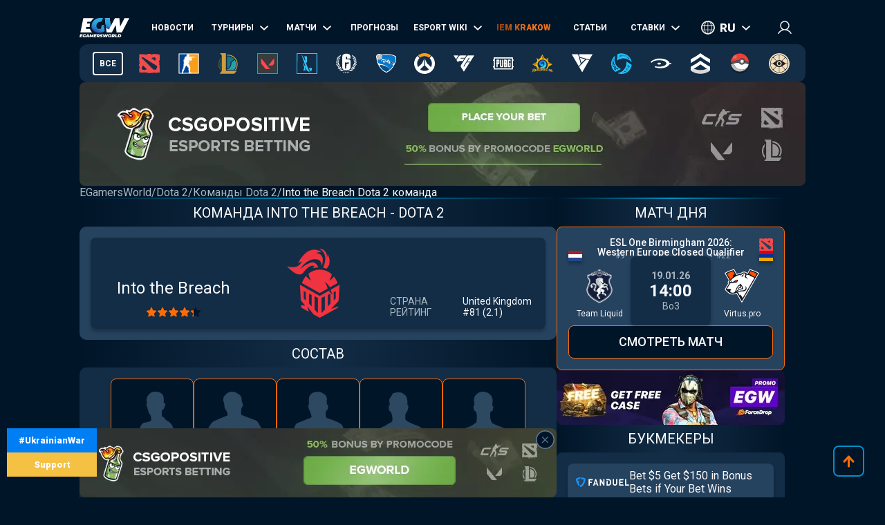

--- FILE ---
content_type: text/html; charset=utf-8
request_url: https://rus.egamersworld.com/dota2/team/into-the-breach-NkPY1gQXF
body_size: 60658
content:
<!DOCTYPE html><html lang="ru"><head><meta charSet="utf-8"/><meta name="viewport" content="width=device-width, initial-scale=1"/><link rel="preload" as="image" href="https://egamersworld.com/cdn-cgi/image/width=1050,quality=75,format=webp/uploads/ensign/kcbpvywtr/1755837849658.webp" fetchPriority="high"/><link rel="stylesheet" href="/_next/static/css/710dfe8fca3aa34f.css" data-precedence="next"/><link rel="stylesheet" href="/_next/static/css/3cf7e2de3fb3f3ac.css" data-precedence="next"/><link rel="stylesheet" href="/_next/static/css/873e20024d4c1e33.css" data-precedence="next"/><link rel="stylesheet" href="/_next/static/css/b9854b2117207ce1.css" data-precedence="next"/><link rel="stylesheet" href="/_next/static/css/15f256543a06a19c.css" data-precedence="next"/><link rel="stylesheet" href="/_next/static/css/9abfdf929b04171b.css" data-precedence="next"/><link rel="stylesheet" href="/_next/static/css/529c740710c2c014.css" data-precedence="next"/><link rel="stylesheet" href="/_next/static/css/ab6fcee1e5668981.css" data-precedence="next"/><link rel="stylesheet" href="/_next/static/css/28ec80cf8162431e.css" data-precedence="next"/><link rel="stylesheet" href="/_next/static/css/79ad139e13d10985.css" data-precedence="next"/><link rel="preload" as="script" fetchPriority="low" href="/_next/static/chunks/webpack-78995c84f27163b5.js"/><script src="/_next/static/chunks/fd9d1056-52e9a453568ade2d.js" async="" type="6aa6e0a16a643a7c747379f3-text/javascript"></script><script src="/_next/static/chunks/2117-8dd1d73e684b8b98.js" async="" type="6aa6e0a16a643a7c747379f3-text/javascript"></script><script src="/_next/static/chunks/main-app-cdb5f20280bb36f2.js" async="" type="6aa6e0a16a643a7c747379f3-text/javascript"></script><script src="/_next/static/chunks/app/error-2e2de035e66fce75.js" async="" type="6aa6e0a16a643a7c747379f3-text/javascript"></script><script src="/_next/static/chunks/4609-b2741a885eedbc9e.js" async="" type="6aa6e0a16a643a7c747379f3-text/javascript"></script><script src="/_next/static/chunks/3281-cb553beae4685e37.js" async="" type="6aa6e0a16a643a7c747379f3-text/javascript"></script><script src="/_next/static/chunks/1749-840bf44a6e79feb3.js" async="" type="6aa6e0a16a643a7c747379f3-text/javascript"></script><script src="/_next/static/chunks/605-80d14d10b50a01d6.js" async="" type="6aa6e0a16a643a7c747379f3-text/javascript"></script><script src="/_next/static/chunks/3276-10121da70f358942.js" async="" type="6aa6e0a16a643a7c747379f3-text/javascript"></script><script src="/_next/static/chunks/336-e6cffa80ee18cc08.js" async="" type="6aa6e0a16a643a7c747379f3-text/javascript"></script><script src="/_next/static/chunks/1459-6aab6737c2a5c351.js" async="" type="6aa6e0a16a643a7c747379f3-text/javascript"></script><script src="/_next/static/chunks/9448-063f638dacc4143a.js" async="" type="6aa6e0a16a643a7c747379f3-text/javascript"></script><script src="/_next/static/chunks/9858-cbaabfa55231ac20.js" async="" type="6aa6e0a16a643a7c747379f3-text/javascript"></script><script src="/_next/static/chunks/1424-71161fe07190bb35.js" async="" type="6aa6e0a16a643a7c747379f3-text/javascript"></script><script src="/_next/static/chunks/1935-1a67a3737afa6d49.js" async="" type="6aa6e0a16a643a7c747379f3-text/javascript"></script><script src="/_next/static/chunks/6978-5f2b2612e95efa7a.js" async="" type="6aa6e0a16a643a7c747379f3-text/javascript"></script><script src="/_next/static/chunks/app/(site)/layout-3f4deb1f079183c6.js" async="" type="6aa6e0a16a643a7c747379f3-text/javascript"></script><script src="/_next/static/chunks/app/(site)/%5BgameSlug%5D/team/%5Bslug%5D/page-ad7bcfd1392eafa8.js" async="" type="6aa6e0a16a643a7c747379f3-text/javascript"></script><script src="/_next/static/chunks/2008-e30bc8d14ea725c7.js" async="" type="6aa6e0a16a643a7c747379f3-text/javascript"></script><script src="/_next/static/chunks/app/(site)/%5BgameSlug%5D/page-0d34ceed41b9d24a.js" async="" type="6aa6e0a16a643a7c747379f3-text/javascript"></script><script src="/_next/static/chunks/4243-f26660e5d1d35c18.js" async="" type="6aa6e0a16a643a7c747379f3-text/javascript"></script><script src="/_next/static/chunks/app/(site)/not-found-b878f1252d0b29b6.js" async="" type="6aa6e0a16a643a7c747379f3-text/javascript"></script><title>Команда Into the Breach Dota 2 - Into the Breach Dota 2 Статистика команды, Состав, Матчи и Результаты</title><meta name="description" content=" Into the Breach Dota 2 Команда - Into the Breach Профессиональная киберспортивная команда Dota 2. Проверьте текущий состав, статистику игроков, историю матчей, результаты и рейтинг. Все о Into the Breach в Dota 2"/><link rel="canonical" href="https://rus.egamersworld.com/dota2/team/into-the-breach-NkPY1gQXF"/><link rel="alternate" hrefLang="en" href="https://egamersworld.com/dota2/team/into-the-breach-NkPY1gQXF"/><link rel="alternate" hrefLang="uk" href="https://ua.egamersworld.com/dota2/team/into-the-breach-NkPY1gQXF"/><link rel="alternate" hrefLang="ru" href="https://rus.egamersworld.com/dota2/team/into-the-breach-NkPY1gQXF"/><link rel="alternate" hrefLang="de" href="https://de.egamersworld.com/dota2/team/into-the-breach-NkPY1gQXF"/><link rel="alternate" hrefLang="pt" href="https://pt.egamersworld.com/dota2/team/into-the-breach-NkPY1gQXF"/><link rel="alternate" hrefLang="es" href="https://es.egamersworld.com/dota2/team/into-the-breach-NkPY1gQXF"/><link rel="alternate" hrefLang="pl" href="https://pl.egamersworld.com/dota2/team/into-the-breach-NkPY1gQXF"/><link rel="alternate" hrefLang="fr" href="https://fr.egamersworld.com/dota2/team/into-the-breach-NkPY1gQXF"/><link rel="alternate" hrefLang="tr" href="https://tr.egamersworld.com/dota2/team/into-the-breach-NkPY1gQXF"/><link rel="alternate" hrefLang="fi" href="https://fi.egamersworld.com/dota2/team/into-the-breach-NkPY1gQXF"/><link rel="alternate" hrefLang="da" href="https://da.egamersworld.com/dota2/team/into-the-breach-NkPY1gQXF"/><link rel="alternate" hrefLang="no" href="https://no.egamersworld.com/dota2/team/into-the-breach-NkPY1gQXF"/><link rel="alternate" hrefLang="sv" href="https://sv.egamersworld.com/dota2/team/into-the-breach-NkPY1gQXF"/><link rel="alternate" hrefLang="x-default" href="https://egamersworld.com/dota2/team/into-the-breach-NkPY1gQXF"/><meta property="og:title" content="Команда Into the Breach Dota 2 - Into the Breach Dota 2 Статистика команды, Состав, Матчи и Результаты"/><meta property="og:description" content=" Into the Breach Dota 2 Команда - Into the Breach Профессиональная киберспортивная команда Dota 2. Проверьте текущий состав, статистику игроков, историю матчей, результаты и рейтинг. Все о Into the Breach в Dota 2"/><meta property="og:url" content="https://rus.egamersworld.com/dota2/team/into-the-breach-NkPY1gQXF"/><meta property="og:site_name" content="EGamersWorld"/><meta property="og:locale" content="en_US"/><meta property="og:image" content="https://rus.egamersworld.com/uploads/game/game-dota-2.jpeg"/><meta property="og:type" content="website"/><meta name="twitter:card" content="summary_large_image"/><meta name="twitter:title" content="Команда Into the Breach Dota 2 - Into the Breach Dota 2 Статистика команды, Состав, Матчи и Результаты"/><meta name="twitter:description" content=" Into the Breach Dota 2 Команда - Into the Breach Профессиональная киберспортивная команда Dota 2. Проверьте текущий состав, статистику игроков, историю матчей, результаты и рейтинг. Все о Into the Breach в Dota 2"/><meta name="twitter:image" content="https://rus.egamersworld.com/uploads/game/game-dota-2.jpeg"/><link rel="icon" href="/favicon.ico" type="image/x-icon" sizes="48x48"/><meta name="next-size-adjust"/><base href="https://rus.egamersworld.com/"/><script type="6aa6e0a16a643a7c747379f3-text/javascript">
                        (function() {
                            try {
                            var fpr = localStorage.getItem('fpr');
                            if (!fpr) {
                                fpr = "" || document.referrer || '';
                                if (fpr) localStorage.setItem('fpr', fpr);
                            }
                            } catch(e) {}
                        })();
                        </script><script src="/_next/static/chunks/polyfills-42372ed130431b0a.js" noModule="" type="6aa6e0a16a643a7c747379f3-text/javascript"></script></head><body class="__variable_42f5cd g-FR" cz-shortcut-listen="true"><noscript><iframe height="0" src="https://www.googletagmanager.com/ns.html?id=GTM-MLG6TMS" style="display:none;visibility:hidden" width="0"></iframe></noscript><a class="war_war__DSf4e war_short__z573z" href="https://prytulafoundation.org/en/" id="w_banner" rel="nofollow noopener noreferrer" target="_blank"><span class="war_row__fSEt7">#UkrainianWar<span class="war_shortText__j6VaN">#NoFlyZone #StopRussianAggression #RussiaInvadedUkraine</span></span><span class="war_row__fSEt7">Support <span class="war_shortText__j6VaN">the Armed Forces of Ukraine</span></span></a><main class="styles_wrap__5JM8I"><header class="styles_wrapper__sRAMV" id="header"><nav class="menu_navBlock__Cqw6n"><a class="menu_logo__vMW_V" title="Egamersworld" href="/"><img alt="" title="" loading="lazy" width="72" height="28" decoding="async" data-nimg="1" style="color:transparent" src="https://egamersworld.com/cdn-cgi/image/width=72,quality=75,format=webp/asset/logo.svg"/></a><div class="menu_menu__2rIyH" id="headerMenu"><div class="menuItem_menuItem__XN1dr
          
          "><a class="
                menuItem_item__Q6tnK
                
                
                
                " href="/dota2/news"><span>Новости</span></a></div><div class="menuItem_menuItem__XN1dr
          
          "><a class="
                menuItem_item__Q6tnK
                
                
                menuItem_arrow__hNDZr
                " href="/dota2/events"><span>Турниры</span></a><span class="menuItem_subMenu__zHwzK"><a class="menuItem_item__Q6tnK" href="/dota2/esl-pro-tour-leaderboard">ESL Pro Tour: Таблица лидеров</a></span></div><div class="menuItem_menuItem__XN1dr
          
          "><a class="
                menuItem_item__Q6tnK
                
                
                menuItem_arrow__hNDZr
                " href="/dota2/matches"><span>Матчи</span></a><span class="menuItem_subMenu__zHwzK"><a class="menuItem_item__Q6tnK" href="/dota2/streams">Стримы</a><a class="menuItem_item__Q6tnK" href="/dota2/matches/upcoming-matches">Предстоящие матчи</a><a class="menuItem_item__Q6tnK" href="/dota2/matches/history">История матчей</a></span></div><div class="menuItem_menuItem__XN1dr
          
          "><a class="
                menuItem_item__Q6tnK
                
                
                
                " href="/dota2/tips"><span>Прогнозы</span></a></div><div class="menuItem_menuItem__XN1dr
          
          "><a class="
                menuItem_item__Q6tnK
                
                
                menuItem_arrow__hNDZr
                " href="/dota2/teams"><span>Esport Wiki</span></a><span class="menuItem_subMenu__zHwzK"><a class="menuItem_item__Q6tnK" href="/dota2/teams">Команды</a><a class="menuItem_item__Q6tnK" href="/dota2/players">Игроки</a><a class="menuItem_item__Q6tnK" href="/dota2/teams/ranking/egamersworld">Рейтинг команд EGW</a><a class="menuItem_item__Q6tnK" href="/ranking/pc-games-charts">Рейтинг игр</a><a class="menuItem_item__Q6tnK" href="/gaming/sensitivity-calculators">Калькуляторы чувствительности</a><a class="menuItem_item__Q6tnK" href="/gaming/mouse-sensitivity-converter">Конвертер чувствительности мыши</a><a class="menuItem_item__Q6tnK" href="/pickems">Pick’em</a></span></div><div class="menuItem_menuItem__XN1dr
          
          "><a class="
                menuItem_item__Q6tnK
                
                menuItem_animate__hyeM0
                
                " href="/counterstrike/stier-events/iem-krakow-2026"><span>IEM KRAKOW</span></a></div><div class="menuItem_menuItem__XN1dr
          
          "><a class="
                menuItem_item__Q6tnK
                
                
                
                " href="/blog"><span>Статьи</span></a></div><div class="menuItem_menuItem__XN1dr
          
          "><a class="
                menuItem_item__Q6tnK
                
                
                menuItem_arrow__hNDZr
                " href="/dota2/bets"><span>Ставки</span></a><span class="menuItem_subMenu__zHwzK"><a class="menuItem_item__Q6tnK" href="/bookmakers">Букмекеры</a><a class="menuItem_item__Q6tnK" href="/skin-platforms">Skin betting platforms</a><a class="menuItem_item__Q6tnK" href="/skin-markets">Skin Markets</a><a class="menuItem_item__Q6tnK" href="/casino-games">Игры казино</a><a class="menuItem_item__Q6tnK" href="/dota2/betting/best-dota-2-betting-sites">Сайты для ставок на Dota 2</a></span></div></div><div class="switcher_block__NUcL_"><span class="switcher_item__9pikp">ru</span><div class="switcher_list__uLAwN"><a class="switcher_listItem__iBd6o" href="https://egamersworld.com/dota2/team/into-the-breach-NkPY1gQXF">en</a><a class="switcher_listItem__iBd6o" href="https://ua.egamersworld.com/dota2/team/into-the-breach-NkPY1gQXF">ua</a><a class="switcher_listItem__iBd6o" href="https://de.egamersworld.com/dota2/team/into-the-breach-NkPY1gQXF">de</a><a class="switcher_listItem__iBd6o" href="https://pt.egamersworld.com/dota2/team/into-the-breach-NkPY1gQXF">pt</a><a class="switcher_listItem__iBd6o" href="https://es.egamersworld.com/dota2/team/into-the-breach-NkPY1gQXF">es</a><a class="switcher_listItem__iBd6o" href="https://pl.egamersworld.com/dota2/team/into-the-breach-NkPY1gQXF">pl</a><a class="switcher_listItem__iBd6o" href="https://fr.egamersworld.com/dota2/team/into-the-breach-NkPY1gQXF">fr</a><a class="switcher_listItem__iBd6o" href="https://tr.egamersworld.com/dota2/team/into-the-breach-NkPY1gQXF">tr</a><a class="switcher_listItem__iBd6o" href="https://fi.egamersworld.com/dota2/team/into-the-breach-NkPY1gQXF">fi</a><a class="switcher_listItem__iBd6o" href="https://da.egamersworld.com/dota2/team/into-the-breach-NkPY1gQXF">da</a><a class="switcher_listItem__iBd6o" href="https://no.egamersworld.com/dota2/team/into-the-breach-NkPY1gQXF">no</a><a class="switcher_listItem__iBd6o" href="https://sv.egamersworld.com/dota2/team/into-the-breach-NkPY1gQXF">sv</a></div></div><div class="login_login__puuDN"><div class="login_btn__Xu9zJ"><img alt="" title="" loading="lazy" width="20" height="20" decoding="async" data-nimg="1" style="color:transparent" src="https://egamersworld.com/cdn-cgi/image/width=20,quality=75,format=webp/asset/icons/user.svg"/></div></div><div class="menu_burger__CMh_a "></div></nav><div class="gameMenu_header__axIwl"><a class="gameMenu_home__VprJ0" data-mid="gameMenuItem" id="g_home" href="/">Все</a><div class="gameMenu_gameWrap__6VR41  "><a class="gameMenu_game__EnnNF" data-mid="gameMenuItem" id="g_dota2" href="/dota2"><img alt="" title="" loading="lazy" width="30" height="30" decoding="async" data-nimg="1" style="color:transparent" src="https://egamersworld.com/cdn-cgi/image/width=30,quality=75,format=webp/asset/games/dota2.svg"/></a><div class="gameMenu_subMenu__vZpUX"><div class="menuItem_menuItem__XN1dr
          menuItem_gameMenu__hzkS_
          "><a class="
                menuItem_item__Q6tnK
                
                
                
                " href="/dota2/news"><span>Новости</span></a></div><div class="menuItem_menuItem__XN1dr
          menuItem_gameMenu__hzkS_
          "><a class="
                menuItem_item__Q6tnK
                
                
                menuItem_arrow__hNDZr
                " href="/dota2/events"><span>Турниры</span></a><span class="menuItem_subMenu__zHwzK"><a class="menuItem_item__Q6tnK" href="/dota2/esl-pro-tour-leaderboard">ESL Pro Tour: Таблица лидеров</a></span></div><div class="menuItem_menuItem__XN1dr
          menuItem_gameMenu__hzkS_
          "><a class="
                menuItem_item__Q6tnK
                
                
                menuItem_arrow__hNDZr
                " href="/dota2/matches"><span>Матчи</span></a><span class="menuItem_subMenu__zHwzK"><a class="menuItem_item__Q6tnK" href="/dota2/streams">Стримы</a><a class="menuItem_item__Q6tnK" href="/dota2/matches/upcoming-matches">Предстоящие матчи</a><a class="menuItem_item__Q6tnK" href="/dota2/matches/history">История матчей</a></span></div><div class="menuItem_menuItem__XN1dr
          menuItem_gameMenu__hzkS_
          "><a class="
                menuItem_item__Q6tnK
                
                
                
                " href="/dota2/tips"><span>Прогнозы</span></a></div><div class="menuItem_menuItem__XN1dr
          menuItem_gameMenu__hzkS_
          "><a class="
                menuItem_item__Q6tnK
                
                
                menuItem_arrow__hNDZr
                " href="/dota2/teams"><span>Esport Wiki</span></a><span class="menuItem_subMenu__zHwzK"><a class="menuItem_item__Q6tnK" href="/dota2/teams">Команды</a><a class="menuItem_item__Q6tnK" href="/dota2/players">Игроки</a><a class="menuItem_item__Q6tnK" href="/dota2/teams/ranking/egamersworld">Рейтинг команд EGW</a><a class="menuItem_item__Q6tnK" href="/ranking/pc-games-charts">Рейтинг игр</a><a class="menuItem_item__Q6tnK" href="/gaming/sensitivity-calculators">Калькуляторы чувствительности</a><a class="menuItem_item__Q6tnK" href="/gaming/mouse-sensitivity-converter">Конвертер чувствительности мыши</a><a class="menuItem_item__Q6tnK" href="/pickems">Pick’em</a></span></div><div class="menuItem_menuItem__XN1dr
          menuItem_gameMenu__hzkS_
          "><a class="
                menuItem_item__Q6tnK
                
                
                
                " href="/counterstrike/stier-events/iem-krakow-2026"><span>IEM KRAKOW</span></a></div><div class="menuItem_menuItem__XN1dr
          menuItem_gameMenu__hzkS_
          "><a class="
                menuItem_item__Q6tnK
                
                
                
                " href="/blog"><span>Статьи</span></a></div><div class="menuItem_menuItem__XN1dr
          menuItem_gameMenu__hzkS_
          "><a class="
                menuItem_item__Q6tnK
                
                
                menuItem_arrow__hNDZr
                " href="/dota2/bets"><span>Ставки</span></a><span class="menuItem_subMenu__zHwzK"><a class="menuItem_item__Q6tnK" href="/bookmakers">Букмекеры</a><a class="menuItem_item__Q6tnK" href="/skin-platforms">Skin betting platforms</a><a class="menuItem_item__Q6tnK" href="/skin-markets">Skin Markets</a><a class="menuItem_item__Q6tnK" href="/casino-games">Игры казино</a><a class="menuItem_item__Q6tnK" href="/dota2/betting/best-dota-2-betting-sites">Сайты для ставок на Dota 2</a></span></div></div></div><div class="gameMenu_gameWrap__6VR41  "><a class="gameMenu_game__EnnNF" data-mid="gameMenuItem" id="g_counterstrike" href="/counterstrike"><img alt="" title="" loading="lazy" width="30" height="30" decoding="async" data-nimg="1" style="color:transparent" src="https://egamersworld.com/cdn-cgi/image/width=30,quality=75,format=webp/asset/games/counterstrike.svg"/></a><div class="gameMenu_subMenu__vZpUX"><div class="menuItem_menuItem__XN1dr
          menuItem_gameMenu__hzkS_
          "><a class="
                menuItem_item__Q6tnK
                
                
                
                " href="/counterstrike/news"><span>Новости</span></a></div><div class="menuItem_menuItem__XN1dr
          menuItem_gameMenu__hzkS_
          "><a class="
                menuItem_item__Q6tnK
                
                
                menuItem_arrow__hNDZr
                " href="/counterstrike/events"><span>Турниры</span></a><span class="menuItem_subMenu__zHwzK"><a class="menuItem_item__Q6tnK" href="/counterstrike/teams/ranking/esl">ESL World Ranked</a><a class="menuItem_item__Q6tnK" href="/counterstrike/teams/ranking/blast-premier-2024">BLAST Premier World Leaderboard 2024</a><a class="menuItem_item__Q6tnK" href="/counterstrike/teams/ranking/valve">Рейтинги VALVE</a><a class="menuItem_item__Q6tnK" href="/counterstrike/events/tag/majors">Расписание крупных турниров</a></span></div><div class="menuItem_menuItem__XN1dr
          menuItem_gameMenu__hzkS_
          "><a class="
                menuItem_item__Q6tnK
                
                
                menuItem_arrow__hNDZr
                " href="/counterstrike/matches"><span>Матчи</span></a><span class="menuItem_subMenu__zHwzK"><a class="menuItem_item__Q6tnK" href="/counterstrike/streams">Стримы</a><a class="menuItem_item__Q6tnK" href="/counterstrike/matches/upcoming-matches">Предстоящие матчи</a><a class="menuItem_item__Q6tnK" href="/counterstrike/matches/history">История матчей</a></span></div><div class="menuItem_menuItem__XN1dr
          menuItem_gameMenu__hzkS_
          "><a class="
                menuItem_item__Q6tnK
                
                
                
                " href="/counterstrike/tips"><span>Прогнозы</span></a></div><div class="menuItem_menuItem__XN1dr
          menuItem_gameMenu__hzkS_
          "><a class="
                menuItem_item__Q6tnK
                
                
                menuItem_arrow__hNDZr
                " href="/counterstrike/teams"><span>Esport Wiki</span></a><span class="menuItem_subMenu__zHwzK"><a class="menuItem_item__Q6tnK" href="/counterstrike/teams">Команды</a><a class="menuItem_item__Q6tnK" href="/counterstrike/players">Игроки</a><a class="menuItem_item__Q6tnK" href="/counterstrike/teams/ranking/egamersworld">Рейтинг команд EGW</a><a class="menuItem_item__Q6tnK" href="/counterstrike/teams/ranking/hltv">HLTV рейтинг</a><a class="menuItem_item__Q6tnK" href="/ranking/pc-games-charts">Рейтинг игр</a><a class="menuItem_item__Q6tnK" href="/gaming/sensitivity-calculators">Калькуляторы чувствительности</a><a class="menuItem_item__Q6tnK" href="/gaming/mouse-sensitivity-converter">Конвертер чувствительности мыши</a><a class="menuItem_item__Q6tnK" href="/pickems">Pick’em</a></span></div><div class="menuItem_menuItem__XN1dr
          menuItem_gameMenu__hzkS_
          "><a class="
                menuItem_item__Q6tnK
                
                
                
                " href="/counterstrike/stier-events/iem-krakow-2026"><span>IEM KRAKOW</span></a></div><div class="menuItem_menuItem__XN1dr
          menuItem_gameMenu__hzkS_
          "><a class="
                menuItem_item__Q6tnK
                
                
                
                " href="/blog"><span>Статьи</span></a></div><div class="menuItem_menuItem__XN1dr
          menuItem_gameMenu__hzkS_
          "><a class="
                menuItem_item__Q6tnK
                
                
                menuItem_arrow__hNDZr
                " href="/counterstrike/bets"><span>Ставки</span></a><span class="menuItem_subMenu__zHwzK"><a class="menuItem_item__Q6tnK" href="/bookmakers">Букмекеры</a><a class="menuItem_item__Q6tnK" href="/skin-platforms">Skin betting platforms</a><a class="menuItem_item__Q6tnK" href="/skin-markets">Skin Markets</a><a class="menuItem_item__Q6tnK" href="/casino-games">Игры казино</a><a class="menuItem_item__Q6tnK" href="/counterstrike/betting/csgo-betting-sites">Сайты для ставок на CS:GO</a><a class="menuItem_item__Q6tnK" href="/counterstrike/betting/csgo-gambling-sites">Сайты для азартных игр CSGO</a><a class="menuItem_item__Q6tnK" href="/counterstrike/betting/best-cs-2-trading-sites">CSGO Trading Sites</a><a class="menuItem_item__Q6tnK" href="/counterstrike/betting/csgo-case-opening-sites">Объекты, открытые в рамках проекта CS2</a><a class="menuItem_item__Q6tnK" href="/counterstrike/betting/cs2-coinflip-sites">Сайты CS2 Coinflip</a><a class="menuItem_item__Q6tnK" href="/counterstrike/betting/csgo-case-battle-sites">Сайты для кейс-боев CSGO</a></span></div></div></div><div class="gameMenu_gameWrap__6VR41  "><a class="gameMenu_game__EnnNF" data-mid="gameMenuItem" id="g_lol" href="/lol"><img alt="" title="" loading="lazy" width="30" height="30" decoding="async" data-nimg="1" style="color:transparent" src="https://egamersworld.com/cdn-cgi/image/width=30,quality=75,format=webp/asset/games/lol.svg"/></a><div class="gameMenu_subMenu__vZpUX"><div class="menuItem_menuItem__XN1dr
          menuItem_gameMenu__hzkS_
          "><a class="
                menuItem_item__Q6tnK
                
                
                
                " href="/lol/news"><span>Новости</span></a></div><div class="menuItem_menuItem__XN1dr
          menuItem_gameMenu__hzkS_
          "><a class="
                menuItem_item__Q6tnK
                
                
                
                " href="/lol/events"><span>Турниры</span></a></div><div class="menuItem_menuItem__XN1dr
          menuItem_gameMenu__hzkS_
          "><a class="
                menuItem_item__Q6tnK
                
                
                menuItem_arrow__hNDZr
                " href="/lol/matches"><span>Матчи</span></a><span class="menuItem_subMenu__zHwzK"><a class="menuItem_item__Q6tnK" href="/lol/streams">Стримы</a><a class="menuItem_item__Q6tnK" href="/lol/matches/upcoming-matches">Предстоящие матчи</a><a class="menuItem_item__Q6tnK" href="/lol/matches/history">История матчей</a></span></div><div class="menuItem_menuItem__XN1dr
          menuItem_gameMenu__hzkS_
          "><a class="
                menuItem_item__Q6tnK
                
                
                
                " href="/lol/tips"><span>Прогнозы</span></a></div><div class="menuItem_menuItem__XN1dr
          menuItem_gameMenu__hzkS_
          "><a class="
                menuItem_item__Q6tnK
                
                
                menuItem_arrow__hNDZr
                " href="/lol/teams"><span>Esport Wiki</span></a><span class="menuItem_subMenu__zHwzK"><a class="menuItem_item__Q6tnK" href="/lol/teams">Команды</a><a class="menuItem_item__Q6tnK" href="/lol/players">Игроки</a><a class="menuItem_item__Q6tnK" href="/lol/teams/ranking/egamersworld">Рейтинг команд EGW</a><a class="menuItem_item__Q6tnK" href="/ranking/pc-games-charts">Рейтинг игр</a><a class="menuItem_item__Q6tnK" href="/gaming/sensitivity-calculators">Калькуляторы чувствительности</a><a class="menuItem_item__Q6tnK" href="/gaming/mouse-sensitivity-converter">Конвертер чувствительности мыши</a><a class="menuItem_item__Q6tnK" href="/pickems">Pick’em</a></span></div><div class="menuItem_menuItem__XN1dr
          menuItem_gameMenu__hzkS_
          "><a class="
                menuItem_item__Q6tnK
                
                
                
                " href="/counterstrike/stier-events/iem-krakow-2026"><span>IEM KRAKOW</span></a></div><div class="menuItem_menuItem__XN1dr
          menuItem_gameMenu__hzkS_
          "><a class="
                menuItem_item__Q6tnK
                
                
                
                " href="/blog"><span>Статьи</span></a></div><div class="menuItem_menuItem__XN1dr
          menuItem_gameMenu__hzkS_
          "><a class="
                menuItem_item__Q6tnK
                
                
                menuItem_arrow__hNDZr
                " href="/lol/bets"><span>Ставки</span></a><span class="menuItem_subMenu__zHwzK"><a class="menuItem_item__Q6tnK" href="/bookmakers">Букмекеры</a><a class="menuItem_item__Q6tnK" href="/skin-platforms">Skin betting platforms</a><a class="menuItem_item__Q6tnK" href="/skin-markets">Skin Markets</a><a class="menuItem_item__Q6tnK" href="/casino-games">Игры казино</a><a class="menuItem_item__Q6tnK" href="/lol/betting/league-of-legends-betting-sites">Сайты для ставок на League of Legends</a></span></div></div></div><div class="gameMenu_gameWrap__6VR41  "><a class="gameMenu_game__EnnNF" data-mid="gameMenuItem" id="g_valorant" href="/valorant"><img alt="" title="" loading="lazy" width="30" height="30" decoding="async" data-nimg="1" style="color:transparent" src="https://egamersworld.com/cdn-cgi/image/width=30,quality=75,format=webp/asset/games/valorant.svg"/></a><div class="gameMenu_subMenu__vZpUX"><div class="menuItem_menuItem__XN1dr
          menuItem_gameMenu__hzkS_
          "><a class="
                menuItem_item__Q6tnK
                
                
                
                " href="/valorant/news"><span>Новости</span></a></div><div class="menuItem_menuItem__XN1dr
          menuItem_gameMenu__hzkS_
          "><a class="
                menuItem_item__Q6tnK
                
                
                menuItem_arrow__hNDZr
                " href="/valorant/events"><span>Турниры</span></a><span class="menuItem_subMenu__zHwzK"><a class="menuItem_item__Q6tnK" href="/valorant/vct-championship-points">Очки чемпионата VCT</a></span></div><div class="menuItem_menuItem__XN1dr
          menuItem_gameMenu__hzkS_
          "><a class="
                menuItem_item__Q6tnK
                
                
                menuItem_arrow__hNDZr
                " href="/valorant/matches"><span>Матчи</span></a><span class="menuItem_subMenu__zHwzK"><a class="menuItem_item__Q6tnK" href="/valorant/streams">Стримы</a><a class="menuItem_item__Q6tnK" href="/valorant/matches/upcoming-matches">Предстоящие матчи</a><a class="menuItem_item__Q6tnK" href="/valorant/matches/history">История матчей</a></span></div><div class="menuItem_menuItem__XN1dr
          menuItem_gameMenu__hzkS_
          "><a class="
                menuItem_item__Q6tnK
                
                
                
                " href="/valorant/tips"><span>Прогнозы</span></a></div><div class="menuItem_menuItem__XN1dr
          menuItem_gameMenu__hzkS_
          "><a class="
                menuItem_item__Q6tnK
                
                
                menuItem_arrow__hNDZr
                " href="/valorant/teams"><span>Esport Wiki</span></a><span class="menuItem_subMenu__zHwzK"><a class="menuItem_item__Q6tnK" href="/valorant/teams">Команды</a><a class="menuItem_item__Q6tnK" href="/valorant/players">Игроки</a><a class="menuItem_item__Q6tnK" href="/ranking/pc-games-charts">Рейтинг игр</a><a class="menuItem_item__Q6tnK" href="/gaming/sensitivity-calculators">Калькуляторы чувствительности</a><a class="menuItem_item__Q6tnK" href="/gaming/mouse-sensitivity-converter">Конвертер чувствительности мыши</a><a class="menuItem_item__Q6tnK" href="/pickems">Pick’em</a></span></div><div class="menuItem_menuItem__XN1dr
          menuItem_gameMenu__hzkS_
          "><a class="
                menuItem_item__Q6tnK
                
                
                
                " href="/counterstrike/stier-events/iem-krakow-2026"><span>IEM KRAKOW</span></a></div><div class="menuItem_menuItem__XN1dr
          menuItem_gameMenu__hzkS_
          "><a class="
                menuItem_item__Q6tnK
                
                
                
                " href="/blog"><span>Статьи</span></a></div><div class="menuItem_menuItem__XN1dr
          menuItem_gameMenu__hzkS_
          "><a class="
                menuItem_item__Q6tnK
                
                
                menuItem_arrow__hNDZr
                " href="/valorant/bets"><span>Ставки</span></a><span class="menuItem_subMenu__zHwzK"><a class="menuItem_item__Q6tnK" href="/bookmakers">Букмекеры</a><a class="menuItem_item__Q6tnK" href="/skin-platforms">Skin betting platforms</a><a class="menuItem_item__Q6tnK" href="/skin-markets">Skin Markets</a><a class="menuItem_item__Q6tnK" href="/casino-games">Игры казино</a><a class="menuItem_item__Q6tnK" href="/valorant/betting/best-valorant-betting-sites">Валоритные букмекерские сайты</a></span></div></div></div><div class="gameMenu_gameWrap__6VR41  "><a class="gameMenu_game__EnnNF" data-mid="gameMenuItem" id="g_wildrift" href="/wildrift"><img alt="" title="" loading="lazy" width="30" height="30" decoding="async" data-nimg="1" style="color:transparent" src="https://egamersworld.com/cdn-cgi/image/width=30,quality=75,format=webp/asset/games/wildrift.svg"/></a><div class="gameMenu_subMenu__vZpUX"><div class="menuItem_menuItem__XN1dr
          menuItem_gameMenu__hzkS_
          "><a class="
                menuItem_item__Q6tnK
                
                
                
                " href="/wildrift/news"><span>Новости</span></a></div><div class="menuItem_menuItem__XN1dr
          menuItem_gameMenu__hzkS_
          "><a class="
                menuItem_item__Q6tnK
                
                
                
                " href="/wildrift/events"><span>Турниры</span></a></div><div class="menuItem_menuItem__XN1dr
          menuItem_gameMenu__hzkS_
          "><a class="
                menuItem_item__Q6tnK
                
                
                menuItem_arrow__hNDZr
                " href="/wildrift/matches"><span>Матчи</span></a><span class="menuItem_subMenu__zHwzK"><a class="menuItem_item__Q6tnK" href="/wildrift/streams">Стримы</a><a class="menuItem_item__Q6tnK" href="/wildrift/matches/upcoming-matches">Предстоящие матчи</a><a class="menuItem_item__Q6tnK" href="/wildrift/matches/history">История матчей</a></span></div><div class="menuItem_menuItem__XN1dr
          menuItem_gameMenu__hzkS_
          "><a class="
                menuItem_item__Q6tnK
                
                
                
                " href="/wildrift/tips"><span>Прогнозы</span></a></div><div class="menuItem_menuItem__XN1dr
          menuItem_gameMenu__hzkS_
          "><a class="
                menuItem_item__Q6tnK
                
                
                menuItem_arrow__hNDZr
                " href="/wildrift/teams"><span>Esport Wiki</span></a><span class="menuItem_subMenu__zHwzK"><a class="menuItem_item__Q6tnK" href="/wildrift/teams">Команды</a><a class="menuItem_item__Q6tnK" href="/wildrift/players">Игроки</a><a class="menuItem_item__Q6tnK" href="/ranking/pc-games-charts">Рейтинг игр</a><a class="menuItem_item__Q6tnK" href="/gaming/sensitivity-calculators">Калькуляторы чувствительности</a><a class="menuItem_item__Q6tnK" href="/gaming/mouse-sensitivity-converter">Конвертер чувствительности мыши</a><a class="menuItem_item__Q6tnK" href="/pickems">Pick’em</a></span></div><div class="menuItem_menuItem__XN1dr
          menuItem_gameMenu__hzkS_
          "><a class="
                menuItem_item__Q6tnK
                
                
                
                " href="/counterstrike/stier-events/iem-krakow-2026"><span>IEM KRAKOW</span></a></div><div class="menuItem_menuItem__XN1dr
          menuItem_gameMenu__hzkS_
          "><a class="
                menuItem_item__Q6tnK
                
                
                
                " href="/blog"><span>Статьи</span></a></div><div class="menuItem_menuItem__XN1dr
          menuItem_gameMenu__hzkS_
          "><a class="
                menuItem_item__Q6tnK
                
                
                menuItem_arrow__hNDZr
                " href="/wildrift/bets"><span>Ставки</span></a><span class="menuItem_subMenu__zHwzK"><a class="menuItem_item__Q6tnK" href="/bookmakers">Букмекеры</a><a class="menuItem_item__Q6tnK" href="/skin-platforms">Skin betting platforms</a><a class="menuItem_item__Q6tnK" href="/skin-markets">Skin Markets</a><a class="menuItem_item__Q6tnK" href="/casino-games">Игры казино</a></span></div></div></div><div class="gameMenu_gameWrap__6VR41  "><a class="gameMenu_game__EnnNF" data-mid="gameMenuItem" id="g_rainbowsix" href="/rainbowsix"><img alt="" title="" loading="lazy" width="30" height="30" decoding="async" data-nimg="1" style="color:transparent" src="https://egamersworld.com/cdn-cgi/image/width=30,quality=75,format=webp/asset/games/rainbowsix.svg"/></a><div class="gameMenu_subMenu__vZpUX"><div class="menuItem_menuItem__XN1dr
          menuItem_gameMenu__hzkS_
          "><a class="
                menuItem_item__Q6tnK
                
                
                
                " href="/rainbowsix/news"><span>Новости</span></a></div><div class="menuItem_menuItem__XN1dr
          menuItem_gameMenu__hzkS_
          "><a class="
                menuItem_item__Q6tnK
                
                
                menuItem_arrow__hNDZr
                " href="/rainbowsix/events"><span>Турниры</span></a><span class="menuItem_subMenu__zHwzK"><a class="menuItem_item__Q6tnK" href="/rainbowsix/event/six-invitational-2026-Bh_oW-cl0">Six Invitational 2026</a></span></div><div class="menuItem_menuItem__XN1dr
          menuItem_gameMenu__hzkS_
          "><a class="
                menuItem_item__Q6tnK
                
                
                menuItem_arrow__hNDZr
                " href="/rainbowsix/matches"><span>Матчи</span></a><span class="menuItem_subMenu__zHwzK"><a class="menuItem_item__Q6tnK" href="/rainbowsix/streams">Стримы</a><a class="menuItem_item__Q6tnK" href="/rainbowsix/matches/upcoming-matches">Предстоящие матчи</a><a class="menuItem_item__Q6tnK" href="/rainbowsix/matches/history">История матчей</a></span></div><div class="menuItem_menuItem__XN1dr
          menuItem_gameMenu__hzkS_
          "><a class="
                menuItem_item__Q6tnK
                
                
                
                " href="/rainbowsix/tips"><span>Прогнозы</span></a></div><div class="menuItem_menuItem__XN1dr
          menuItem_gameMenu__hzkS_
          "><a class="
                menuItem_item__Q6tnK
                
                
                menuItem_arrow__hNDZr
                " href="/rainbowsix/teams"><span>Esport Wiki</span></a><span class="menuItem_subMenu__zHwzK"><a class="menuItem_item__Q6tnK" href="/rainbowsix/teams">Команды</a><a class="menuItem_item__Q6tnK" href="/rainbowsix/players">Игроки</a><a class="menuItem_item__Q6tnK" href="/ranking/pc-games-charts">Рейтинг игр</a><a class="menuItem_item__Q6tnK" href="/gaming/sensitivity-calculators">Калькуляторы чувствительности</a><a class="menuItem_item__Q6tnK" href="/gaming/mouse-sensitivity-converter">Конвертер чувствительности мыши</a><a class="menuItem_item__Q6tnK" href="/pickems">Pick’em</a></span></div><div class="menuItem_menuItem__XN1dr
          menuItem_gameMenu__hzkS_
          "><a class="
                menuItem_item__Q6tnK
                
                
                
                " href="/counterstrike/stier-events/iem-krakow-2026"><span>IEM KRAKOW</span></a></div><div class="menuItem_menuItem__XN1dr
          menuItem_gameMenu__hzkS_
          "><a class="
                menuItem_item__Q6tnK
                
                
                
                " href="/blog"><span>Статьи</span></a></div><div class="menuItem_menuItem__XN1dr
          menuItem_gameMenu__hzkS_
          "><a class="
                menuItem_item__Q6tnK
                
                
                menuItem_arrow__hNDZr
                " href="/rainbowsix/bets"><span>Ставки</span></a><span class="menuItem_subMenu__zHwzK"><a class="menuItem_item__Q6tnK" href="/bookmakers">Букмекеры</a><a class="menuItem_item__Q6tnK" href="/skin-platforms">Skin betting platforms</a><a class="menuItem_item__Q6tnK" href="/skin-markets">Skin Markets</a><a class="menuItem_item__Q6tnK" href="/casino-games">Игры казино</a></span></div></div></div><div class="gameMenu_gameWrap__6VR41  "><a class="gameMenu_game__EnnNF" data-mid="gameMenuItem" id="g_rocketleague" href="/rocketleague"><img alt="" title="" loading="lazy" width="30" height="30" decoding="async" data-nimg="1" style="color:transparent" src="https://egamersworld.com/cdn-cgi/image/width=30,quality=75,format=webp/asset/games/rocketleague.svg"/></a><div class="gameMenu_subMenu__vZpUX"><div class="menuItem_menuItem__XN1dr
          menuItem_gameMenu__hzkS_
          "><a class="
                menuItem_item__Q6tnK
                
                
                
                " href="/rocketleague/news"><span>Новости</span></a></div><div class="menuItem_menuItem__XN1dr
          menuItem_gameMenu__hzkS_
          "><a class="
                menuItem_item__Q6tnK
                
                
                
                " href="/rocketleague/events"><span>Турниры</span></a></div><div class="menuItem_menuItem__XN1dr
          menuItem_gameMenu__hzkS_
          "><a class="
                menuItem_item__Q6tnK
                
                
                menuItem_arrow__hNDZr
                " href="/rocketleague/matches"><span>Матчи</span></a><span class="menuItem_subMenu__zHwzK"><a class="menuItem_item__Q6tnK" href="/rocketleague/streams">Стримы</a><a class="menuItem_item__Q6tnK" href="/rocketleague/matches/upcoming-matches">Предстоящие матчи</a><a class="menuItem_item__Q6tnK" href="/rocketleague/matches/history">История матчей</a></span></div><div class="menuItem_menuItem__XN1dr
          menuItem_gameMenu__hzkS_
          "><a class="
                menuItem_item__Q6tnK
                
                
                
                " href="/rocketleague/tips"><span>Прогнозы</span></a></div><div class="menuItem_menuItem__XN1dr
          menuItem_gameMenu__hzkS_
          "><a class="
                menuItem_item__Q6tnK
                
                
                menuItem_arrow__hNDZr
                " href="/rocketleague/teams"><span>Esport Wiki</span></a><span class="menuItem_subMenu__zHwzK"><a class="menuItem_item__Q6tnK" href="/rocketleague/teams">Команды</a><a class="menuItem_item__Q6tnK" href="/rocketleague/players">Игроки</a><a class="menuItem_item__Q6tnK" href="/ranking/pc-games-charts">Рейтинг игр</a><a class="menuItem_item__Q6tnK" href="/gaming/sensitivity-calculators">Калькуляторы чувствительности</a><a class="menuItem_item__Q6tnK" href="/gaming/mouse-sensitivity-converter">Конвертер чувствительности мыши</a><a class="menuItem_item__Q6tnK" href="/pickems">Pick’em</a></span></div><div class="menuItem_menuItem__XN1dr
          menuItem_gameMenu__hzkS_
          "><a class="
                menuItem_item__Q6tnK
                
                
                
                " href="/counterstrike/stier-events/iem-krakow-2026"><span>IEM KRAKOW</span></a></div><div class="menuItem_menuItem__XN1dr
          menuItem_gameMenu__hzkS_
          "><a class="
                menuItem_item__Q6tnK
                
                
                
                " href="/blog"><span>Статьи</span></a></div><div class="menuItem_menuItem__XN1dr
          menuItem_gameMenu__hzkS_
          "><a class="
                menuItem_item__Q6tnK
                
                
                menuItem_arrow__hNDZr
                " href="/rocketleague/bets"><span>Ставки</span></a><span class="menuItem_subMenu__zHwzK"><a class="menuItem_item__Q6tnK" href="/bookmakers">Букмекеры</a><a class="menuItem_item__Q6tnK" href="/skin-platforms">Skin betting platforms</a><a class="menuItem_item__Q6tnK" href="/skin-markets">Skin Markets</a><a class="menuItem_item__Q6tnK" href="/casino-games">Игры казино</a></span></div></div></div><div class="gameMenu_gameWrap__6VR41  "><a class="gameMenu_game__EnnNF" data-mid="gameMenuItem" id="g_overwatch" href="/overwatch"><img alt="" title="" loading="lazy" width="30" height="30" decoding="async" data-nimg="1" style="color:transparent" src="https://egamersworld.com/cdn-cgi/image/width=30,quality=75,format=webp/asset/games/overwatch.svg"/></a><div class="gameMenu_subMenu__vZpUX"><div class="menuItem_menuItem__XN1dr
          menuItem_gameMenu__hzkS_
          "><a class="
                menuItem_item__Q6tnK
                
                
                
                " href="/overwatch/news"><span>Новости</span></a></div><div class="menuItem_menuItem__XN1dr
          menuItem_gameMenu__hzkS_
          "><a class="
                menuItem_item__Q6tnK
                
                
                
                " href="/overwatch/events"><span>Турниры</span></a></div><div class="menuItem_menuItem__XN1dr
          menuItem_gameMenu__hzkS_
          "><a class="
                menuItem_item__Q6tnK
                
                
                menuItem_arrow__hNDZr
                " href="/overwatch/matches"><span>Матчи</span></a><span class="menuItem_subMenu__zHwzK"><a class="menuItem_item__Q6tnK" href="/overwatch/streams">Стримы</a><a class="menuItem_item__Q6tnK" href="/overwatch/matches/upcoming-matches">Предстоящие матчи</a><a class="menuItem_item__Q6tnK" href="/overwatch/matches/history">История матчей</a></span></div><div class="menuItem_menuItem__XN1dr
          menuItem_gameMenu__hzkS_
          "><a class="
                menuItem_item__Q6tnK
                
                
                
                " href="/overwatch/tips"><span>Прогнозы</span></a></div><div class="menuItem_menuItem__XN1dr
          menuItem_gameMenu__hzkS_
          "><a class="
                menuItem_item__Q6tnK
                
                
                menuItem_arrow__hNDZr
                " href="/overwatch/teams"><span>Esport Wiki</span></a><span class="menuItem_subMenu__zHwzK"><a class="menuItem_item__Q6tnK" href="/overwatch/teams">Команды</a><a class="menuItem_item__Q6tnK" href="/overwatch/players">Игроки</a><a class="menuItem_item__Q6tnK" href="/ranking/pc-games-charts">Рейтинг игр</a><a class="menuItem_item__Q6tnK" href="/gaming/sensitivity-calculators">Калькуляторы чувствительности</a><a class="menuItem_item__Q6tnK" href="/gaming/mouse-sensitivity-converter">Конвертер чувствительности мыши</a><a class="menuItem_item__Q6tnK" href="/pickems">Pick’em</a></span></div><div class="menuItem_menuItem__XN1dr
          menuItem_gameMenu__hzkS_
          "><a class="
                menuItem_item__Q6tnK
                
                
                
                " href="/counterstrike/stier-events/iem-krakow-2026"><span>IEM KRAKOW</span></a></div><div class="menuItem_menuItem__XN1dr
          menuItem_gameMenu__hzkS_
          "><a class="
                menuItem_item__Q6tnK
                
                
                
                " href="/blog"><span>Статьи</span></a></div><div class="menuItem_menuItem__XN1dr
          menuItem_gameMenu__hzkS_
          "><a class="
                menuItem_item__Q6tnK
                
                
                menuItem_arrow__hNDZr
                " href="/overwatch/bets"><span>Ставки</span></a><span class="menuItem_subMenu__zHwzK"><a class="menuItem_item__Q6tnK" href="/bookmakers">Букмекеры</a><a class="menuItem_item__Q6tnK" href="/skin-platforms">Skin betting platforms</a><a class="menuItem_item__Q6tnK" href="/skin-markets">Skin Markets</a><a class="menuItem_item__Q6tnK" href="/casino-games">Игры казино</a></span></div></div></div><div class="gameMenu_gameWrap__6VR41  "><a class="gameMenu_game__EnnNF" data-mid="gameMenuItem" id="g_fifa" href="/fifa"><img alt="" title="" loading="lazy" width="30" height="30" decoding="async" data-nimg="1" style="color:transparent" src="https://egamersworld.com/cdn-cgi/image/width=30,quality=75,format=webp/asset/games/fifa.svg"/></a><div class="gameMenu_subMenu__vZpUX"><div class="menuItem_menuItem__XN1dr
          menuItem_gameMenu__hzkS_
          "><a class="
                menuItem_item__Q6tnK
                
                
                
                " href="/fifa/news"><span>Новости</span></a></div><div class="menuItem_menuItem__XN1dr
          menuItem_gameMenu__hzkS_
          "><a class="
                menuItem_item__Q6tnK
                
                
                
                " href="/fifa/events"><span>Турниры</span></a></div><div class="menuItem_menuItem__XN1dr
          menuItem_gameMenu__hzkS_
          "><a class="
                menuItem_item__Q6tnK
                
                
                menuItem_arrow__hNDZr
                " href="/fifa/matches"><span>Матчи</span></a><span class="menuItem_subMenu__zHwzK"><a class="menuItem_item__Q6tnK" href="/fifa/streams">Стримы</a><a class="menuItem_item__Q6tnK" href="/fifa/matches/upcoming-matches">Предстоящие матчи</a><a class="menuItem_item__Q6tnK" href="/fifa/matches/history">История матчей</a></span></div><div class="menuItem_menuItem__XN1dr
          menuItem_gameMenu__hzkS_
          "><a class="
                menuItem_item__Q6tnK
                
                
                
                " href="/fifa/tips"><span>Прогнозы</span></a></div><div class="menuItem_menuItem__XN1dr
          menuItem_gameMenu__hzkS_
          "><a class="
                menuItem_item__Q6tnK
                
                
                menuItem_arrow__hNDZr
                " href="/fifa/teams"><span>Esport Wiki</span></a><span class="menuItem_subMenu__zHwzK"><a class="menuItem_item__Q6tnK" href="/fifa/teams">Команды</a><a class="menuItem_item__Q6tnK" href="/fifa/players">Игроки</a><a class="menuItem_item__Q6tnK" href="/ranking/pc-games-charts">Рейтинг игр</a><a class="menuItem_item__Q6tnK" href="/gaming/sensitivity-calculators">Калькуляторы чувствительности</a><a class="menuItem_item__Q6tnK" href="/gaming/mouse-sensitivity-converter">Конвертер чувствительности мыши</a><a class="menuItem_item__Q6tnK" href="/pickems">Pick’em</a></span></div><div class="menuItem_menuItem__XN1dr
          menuItem_gameMenu__hzkS_
          "><a class="
                menuItem_item__Q6tnK
                
                
                
                " href="/counterstrike/stier-events/iem-krakow-2026"><span>IEM KRAKOW</span></a></div><div class="menuItem_menuItem__XN1dr
          menuItem_gameMenu__hzkS_
          "><a class="
                menuItem_item__Q6tnK
                
                
                
                " href="/blog"><span>Статьи</span></a></div><div class="menuItem_menuItem__XN1dr
          menuItem_gameMenu__hzkS_
          "><a class="
                menuItem_item__Q6tnK
                
                
                menuItem_arrow__hNDZr
                " href="/fifa/bets"><span>Ставки</span></a><span class="menuItem_subMenu__zHwzK"><a class="menuItem_item__Q6tnK" href="/bookmakers">Букмекеры</a><a class="menuItem_item__Q6tnK" href="/skin-platforms">Skin betting platforms</a><a class="menuItem_item__Q6tnK" href="/skin-markets">Skin Markets</a><a class="menuItem_item__Q6tnK" href="/casino-games">Игры казино</a></span></div></div></div><div class="gameMenu_gameWrap__6VR41  "><a class="gameMenu_game__EnnNF" data-mid="gameMenuItem" id="g_pubg" href="/pubg"><img alt="" title="" loading="lazy" width="30" height="30" decoding="async" data-nimg="1" style="color:transparent" src="https://egamersworld.com/cdn-cgi/image/width=30,quality=75,format=webp/asset/games/pubg.svg"/></a><div class="gameMenu_subMenu__vZpUX"><div class="menuItem_menuItem__XN1dr
          menuItem_gameMenu__hzkS_
          "><a class="
                menuItem_item__Q6tnK
                
                
                
                " href="/pubg/news"><span>Новости</span></a></div><div class="menuItem_menuItem__XN1dr
          menuItem_gameMenu__hzkS_
          "><a class="
                menuItem_item__Q6tnK
                
                
                
                " href="/pubg/events"><span>Турниры</span></a></div><div class="menuItem_menuItem__XN1dr
          menuItem_gameMenu__hzkS_
          "><a class="
                menuItem_item__Q6tnK
                
                
                
                " href="/pubg/tips"><span>Прогнозы</span></a></div><div class="menuItem_menuItem__XN1dr
          menuItem_gameMenu__hzkS_
          "><a class="
                menuItem_item__Q6tnK
                
                
                menuItem_arrow__hNDZr
                " href="/pubg/teams"><span>Esport Wiki</span></a><span class="menuItem_subMenu__zHwzK"><a class="menuItem_item__Q6tnK" href="/pubg/teams">Команды</a><a class="menuItem_item__Q6tnK" href="/pubg/players">Игроки</a><a class="menuItem_item__Q6tnK" href="/ranking/pc-games-charts">Рейтинг игр</a><a class="menuItem_item__Q6tnK" href="/gaming/sensitivity-calculators">Калькуляторы чувствительности</a><a class="menuItem_item__Q6tnK" href="/gaming/mouse-sensitivity-converter">Конвертер чувствительности мыши</a><a class="menuItem_item__Q6tnK" href="/pickems">Pick’em</a></span></div><div class="menuItem_menuItem__XN1dr
          menuItem_gameMenu__hzkS_
          "><a class="
                menuItem_item__Q6tnK
                
                
                
                " href="/counterstrike/stier-events/iem-krakow-2026"><span>IEM KRAKOW</span></a></div><div class="menuItem_menuItem__XN1dr
          menuItem_gameMenu__hzkS_
          "><a class="
                menuItem_item__Q6tnK
                
                
                
                " href="/blog"><span>Статьи</span></a></div><div class="menuItem_menuItem__XN1dr
          menuItem_gameMenu__hzkS_
          "><a class="
                menuItem_item__Q6tnK
                
                
                menuItem_arrow__hNDZr
                " href="/pubg/bets"><span>Ставки</span></a><span class="menuItem_subMenu__zHwzK"><a class="menuItem_item__Q6tnK" href="/bookmakers">Букмекеры</a><a class="menuItem_item__Q6tnK" href="/skin-platforms">Skin betting platforms</a><a class="menuItem_item__Q6tnK" href="/skin-markets">Skin Markets</a><a class="menuItem_item__Q6tnK" href="/casino-games">Игры казино</a></span></div></div></div><div class="gameMenu_gameWrap__6VR41  gameMenu_isLast__d9qSD"><a class="gameMenu_game__EnnNF" data-mid="gameMenuItem" id="g_hearthstone" href="/hearthstone"><img alt="" title="" loading="lazy" width="30" height="30" decoding="async" data-nimg="1" style="color:transparent" src="https://egamersworld.com/cdn-cgi/image/width=30,quality=75,format=webp/asset/games/hearthstone.svg"/></a><div class="gameMenu_subMenu__vZpUX"><div class="menuItem_menuItem__XN1dr
          menuItem_gameMenu__hzkS_
          menuItem_isLast__14cC9"><a class="
                menuItem_item__Q6tnK
                
                
                
                " href="/hearthstone/news"><span>Новости</span></a></div><div class="menuItem_menuItem__XN1dr
          menuItem_gameMenu__hzkS_
          menuItem_isLast__14cC9"><a class="
                menuItem_item__Q6tnK
                
                
                
                " href="/hearthstone/events"><span>Турниры</span></a></div><div class="menuItem_menuItem__XN1dr
          menuItem_gameMenu__hzkS_
          menuItem_isLast__14cC9"><a class="
                menuItem_item__Q6tnK
                
                
                menuItem_arrow__hNDZr
                " href="/hearthstone/matches"><span>Матчи</span></a><span class="menuItem_subMenu__zHwzK"><a class="menuItem_item__Q6tnK" href="/hearthstone/streams">Стримы</a><a class="menuItem_item__Q6tnK" href="/hearthstone/matches/upcoming-matches">Предстоящие матчи</a><a class="menuItem_item__Q6tnK" href="/hearthstone/matches/history">История матчей</a></span></div><div class="menuItem_menuItem__XN1dr
          menuItem_gameMenu__hzkS_
          menuItem_isLast__14cC9"><a class="
                menuItem_item__Q6tnK
                
                
                
                " href="/hearthstone/tips"><span>Прогнозы</span></a></div><div class="menuItem_menuItem__XN1dr
          menuItem_gameMenu__hzkS_
          menuItem_isLast__14cC9"><a class="
                menuItem_item__Q6tnK
                
                
                menuItem_arrow__hNDZr
                " href="/hearthstone/teams"><span>Esport Wiki</span></a><span class="menuItem_subMenu__zHwzK"><a class="menuItem_item__Q6tnK" href="/hearthstone/teams">Команды</a><a class="menuItem_item__Q6tnK" href="/hearthstone/players">Игроки</a><a class="menuItem_item__Q6tnK" href="/ranking/pc-games-charts">Рейтинг игр</a><a class="menuItem_item__Q6tnK" href="/gaming/sensitivity-calculators">Калькуляторы чувствительности</a><a class="menuItem_item__Q6tnK" href="/gaming/mouse-sensitivity-converter">Конвертер чувствительности мыши</a><a class="menuItem_item__Q6tnK" href="/pickems">Pick’em</a></span></div><div class="menuItem_menuItem__XN1dr
          menuItem_gameMenu__hzkS_
          menuItem_isLast__14cC9"><a class="
                menuItem_item__Q6tnK
                
                
                
                " href="/counterstrike/stier-events/iem-krakow-2026"><span>IEM KRAKOW</span></a></div><div class="menuItem_menuItem__XN1dr
          menuItem_gameMenu__hzkS_
          menuItem_isLast__14cC9"><a class="
                menuItem_item__Q6tnK
                
                
                
                " href="/blog"><span>Статьи</span></a></div><div class="menuItem_menuItem__XN1dr
          menuItem_gameMenu__hzkS_
          menuItem_isLast__14cC9"><a class="
                menuItem_item__Q6tnK
                
                
                menuItem_arrow__hNDZr
                " href="/hearthstone/bets"><span>Ставки</span></a><span class="menuItem_subMenu__zHwzK"><a class="menuItem_item__Q6tnK" href="/bookmakers">Букмекеры</a><a class="menuItem_item__Q6tnK" href="/skin-platforms">Skin betting platforms</a><a class="menuItem_item__Q6tnK" href="/skin-markets">Skin Markets</a><a class="menuItem_item__Q6tnK" href="/casino-games">Игры казино</a></span></div></div></div><div class="gameMenu_gameWrap__6VR41  gameMenu_isLast__d9qSD"><a class="gameMenu_game__EnnNF" data-mid="gameMenuItem" id="g_artifact" href="/artifact"><img alt="" title="" loading="lazy" width="30" height="30" decoding="async" data-nimg="1" style="color:transparent" src="https://egamersworld.com/cdn-cgi/image/width=30,quality=75,format=webp/asset/games/artifact.svg"/></a><div class="gameMenu_subMenu__vZpUX"><div class="menuItem_menuItem__XN1dr
          menuItem_gameMenu__hzkS_
          menuItem_isLast__14cC9"><a class="
                menuItem_item__Q6tnK
                
                
                
                " href="/artifact/news"><span>Новости</span></a></div><div class="menuItem_menuItem__XN1dr
          menuItem_gameMenu__hzkS_
          menuItem_isLast__14cC9"><a class="
                menuItem_item__Q6tnK
                
                
                
                " href="/artifact/events"><span>Турниры</span></a></div><div class="menuItem_menuItem__XN1dr
          menuItem_gameMenu__hzkS_
          menuItem_isLast__14cC9"><a class="
                menuItem_item__Q6tnK
                
                
                menuItem_arrow__hNDZr
                " href="/artifact/matches"><span>Матчи</span></a><span class="menuItem_subMenu__zHwzK"><a class="menuItem_item__Q6tnK" href="/artifact/streams">Стримы</a><a class="menuItem_item__Q6tnK" href="/artifact/matches/upcoming-matches">Предстоящие матчи</a><a class="menuItem_item__Q6tnK" href="/artifact/matches/history">История матчей</a></span></div><div class="menuItem_menuItem__XN1dr
          menuItem_gameMenu__hzkS_
          menuItem_isLast__14cC9"><a class="
                menuItem_item__Q6tnK
                
                
                
                " href="/artifact/tips"><span>Прогнозы</span></a></div><div class="menuItem_menuItem__XN1dr
          menuItem_gameMenu__hzkS_
          menuItem_isLast__14cC9"><a class="
                menuItem_item__Q6tnK
                
                
                menuItem_arrow__hNDZr
                " href="/artifact/teams"><span>Esport Wiki</span></a><span class="menuItem_subMenu__zHwzK"><a class="menuItem_item__Q6tnK" href="/artifact/teams">Команды</a><a class="menuItem_item__Q6tnK" href="/artifact/players">Игроки</a><a class="menuItem_item__Q6tnK" href="/ranking/pc-games-charts">Рейтинг игр</a><a class="menuItem_item__Q6tnK" href="/gaming/sensitivity-calculators">Калькуляторы чувствительности</a><a class="menuItem_item__Q6tnK" href="/gaming/mouse-sensitivity-converter">Конвертер чувствительности мыши</a><a class="menuItem_item__Q6tnK" href="/pickems">Pick’em</a></span></div><div class="menuItem_menuItem__XN1dr
          menuItem_gameMenu__hzkS_
          menuItem_isLast__14cC9"><a class="
                menuItem_item__Q6tnK
                
                
                
                " href="/counterstrike/stier-events/iem-krakow-2026"><span>IEM KRAKOW</span></a></div><div class="menuItem_menuItem__XN1dr
          menuItem_gameMenu__hzkS_
          menuItem_isLast__14cC9"><a class="
                menuItem_item__Q6tnK
                
                
                
                " href="/blog"><span>Статьи</span></a></div><div class="menuItem_menuItem__XN1dr
          menuItem_gameMenu__hzkS_
          menuItem_isLast__14cC9"><a class="
                menuItem_item__Q6tnK
                
                
                menuItem_arrow__hNDZr
                " href="/artifact/bets"><span>Ставки</span></a><span class="menuItem_subMenu__zHwzK"><a class="menuItem_item__Q6tnK" href="/bookmakers">Букмекеры</a><a class="menuItem_item__Q6tnK" href="/skin-platforms">Skin betting platforms</a><a class="menuItem_item__Q6tnK" href="/skin-markets">Skin Markets</a><a class="menuItem_item__Q6tnK" href="/casino-games">Игры казино</a></span></div></div></div><div class="gameMenu_gameWrap__6VR41  gameMenu_isLast__d9qSD"><a class="gameMenu_game__EnnNF" data-mid="gameMenuItem" id="g_heroesofthestorm" href="/heroesofthestorm"><img alt="" title="" loading="lazy" width="30" height="30" decoding="async" data-nimg="1" style="color:transparent" src="https://egamersworld.com/cdn-cgi/image/width=30,quality=75,format=webp/asset/games/heroesofthestorm.svg"/></a><div class="gameMenu_subMenu__vZpUX"><div class="menuItem_menuItem__XN1dr
          menuItem_gameMenu__hzkS_
          menuItem_isLast__14cC9"><a class="
                menuItem_item__Q6tnK
                
                
                
                " href="/heroesofthestorm/news"><span>Новости</span></a></div><div class="menuItem_menuItem__XN1dr
          menuItem_gameMenu__hzkS_
          menuItem_isLast__14cC9"><a class="
                menuItem_item__Q6tnK
                
                
                
                " href="/heroesofthestorm/events"><span>Турниры</span></a></div><div class="menuItem_menuItem__XN1dr
          menuItem_gameMenu__hzkS_
          menuItem_isLast__14cC9"><a class="
                menuItem_item__Q6tnK
                
                
                menuItem_arrow__hNDZr
                " href="/heroesofthestorm/matches"><span>Матчи</span></a><span class="menuItem_subMenu__zHwzK"><a class="menuItem_item__Q6tnK" href="/heroesofthestorm/streams">Стримы</a><a class="menuItem_item__Q6tnK" href="/heroesofthestorm/matches/upcoming-matches">Предстоящие матчи</a><a class="menuItem_item__Q6tnK" href="/heroesofthestorm/matches/history">История матчей</a></span></div><div class="menuItem_menuItem__XN1dr
          menuItem_gameMenu__hzkS_
          menuItem_isLast__14cC9"><a class="
                menuItem_item__Q6tnK
                
                
                
                " href="/heroesofthestorm/tips"><span>Прогнозы</span></a></div><div class="menuItem_menuItem__XN1dr
          menuItem_gameMenu__hzkS_
          menuItem_isLast__14cC9"><a class="
                menuItem_item__Q6tnK
                
                
                menuItem_arrow__hNDZr
                " href="/heroesofthestorm/teams"><span>Esport Wiki</span></a><span class="menuItem_subMenu__zHwzK"><a class="menuItem_item__Q6tnK" href="/heroesofthestorm/teams">Команды</a><a class="menuItem_item__Q6tnK" href="/heroesofthestorm/players">Игроки</a><a class="menuItem_item__Q6tnK" href="/ranking/pc-games-charts">Рейтинг игр</a><a class="menuItem_item__Q6tnK" href="/gaming/sensitivity-calculators">Калькуляторы чувствительности</a><a class="menuItem_item__Q6tnK" href="/gaming/mouse-sensitivity-converter">Конвертер чувствительности мыши</a><a class="menuItem_item__Q6tnK" href="/pickems">Pick’em</a></span></div><div class="menuItem_menuItem__XN1dr
          menuItem_gameMenu__hzkS_
          menuItem_isLast__14cC9"><a class="
                menuItem_item__Q6tnK
                
                
                
                " href="/counterstrike/stier-events/iem-krakow-2026"><span>IEM KRAKOW</span></a></div><div class="menuItem_menuItem__XN1dr
          menuItem_gameMenu__hzkS_
          menuItem_isLast__14cC9"><a class="
                menuItem_item__Q6tnK
                
                
                
                " href="/blog"><span>Статьи</span></a></div><div class="menuItem_menuItem__XN1dr
          menuItem_gameMenu__hzkS_
          menuItem_isLast__14cC9"><a class="
                menuItem_item__Q6tnK
                
                
                menuItem_arrow__hNDZr
                " href="/heroesofthestorm/bets"><span>Ставки</span></a><span class="menuItem_subMenu__zHwzK"><a class="menuItem_item__Q6tnK" href="/bookmakers">Букмекеры</a><a class="menuItem_item__Q6tnK" href="/skin-platforms">Skin betting platforms</a><a class="menuItem_item__Q6tnK" href="/skin-markets">Skin Markets</a><a class="menuItem_item__Q6tnK" href="/casino-games">Игры казино</a></span></div></div></div><div class="gameMenu_gameWrap__6VR41  gameMenu_isLast__d9qSD"><a class="gameMenu_game__EnnNF" data-mid="gameMenuItem" id="g_halo" href="/halo"><img alt="" title="" loading="lazy" width="30" height="30" decoding="async" data-nimg="1" style="color:transparent" src="https://egamersworld.com/cdn-cgi/image/width=30,quality=75,format=webp/asset/games/halo.svg"/></a><div class="gameMenu_subMenu__vZpUX"><div class="menuItem_menuItem__XN1dr
          menuItem_gameMenu__hzkS_
          menuItem_isLast__14cC9"><a class="
                menuItem_item__Q6tnK
                
                
                
                " href="/halo/news"><span>Новости</span></a></div><div class="menuItem_menuItem__XN1dr
          menuItem_gameMenu__hzkS_
          menuItem_isLast__14cC9"><a class="
                menuItem_item__Q6tnK
                
                
                
                " href="/halo/events"><span>Турниры</span></a></div><div class="menuItem_menuItem__XN1dr
          menuItem_gameMenu__hzkS_
          menuItem_isLast__14cC9"><a class="
                menuItem_item__Q6tnK
                
                
                menuItem_arrow__hNDZr
                " href="/halo/matches"><span>Матчи</span></a><span class="menuItem_subMenu__zHwzK"><a class="menuItem_item__Q6tnK" href="/halo/streams">Стримы</a><a class="menuItem_item__Q6tnK" href="/halo/matches/upcoming-matches">Предстоящие матчи</a><a class="menuItem_item__Q6tnK" href="/halo/matches/history">История матчей</a></span></div><div class="menuItem_menuItem__XN1dr
          menuItem_gameMenu__hzkS_
          menuItem_isLast__14cC9"><a class="
                menuItem_item__Q6tnK
                
                
                
                " href="/halo/tips"><span>Прогнозы</span></a></div><div class="menuItem_menuItem__XN1dr
          menuItem_gameMenu__hzkS_
          menuItem_isLast__14cC9"><a class="
                menuItem_item__Q6tnK
                
                
                menuItem_arrow__hNDZr
                " href="/halo/teams"><span>Esport Wiki</span></a><span class="menuItem_subMenu__zHwzK"><a class="menuItem_item__Q6tnK" href="/halo/teams">Команды</a><a class="menuItem_item__Q6tnK" href="/halo/players">Игроки</a><a class="menuItem_item__Q6tnK" href="/ranking/pc-games-charts">Рейтинг игр</a><a class="menuItem_item__Q6tnK" href="/gaming/sensitivity-calculators">Калькуляторы чувствительности</a><a class="menuItem_item__Q6tnK" href="/gaming/mouse-sensitivity-converter">Конвертер чувствительности мыши</a><a class="menuItem_item__Q6tnK" href="/pickems">Pick’em</a></span></div><div class="menuItem_menuItem__XN1dr
          menuItem_gameMenu__hzkS_
          menuItem_isLast__14cC9"><a class="
                menuItem_item__Q6tnK
                
                
                
                " href="/counterstrike/stier-events/iem-krakow-2026"><span>IEM KRAKOW</span></a></div><div class="menuItem_menuItem__XN1dr
          menuItem_gameMenu__hzkS_
          menuItem_isLast__14cC9"><a class="
                menuItem_item__Q6tnK
                
                
                
                " href="/blog"><span>Статьи</span></a></div><div class="menuItem_menuItem__XN1dr
          menuItem_gameMenu__hzkS_
          menuItem_isLast__14cC9"><a class="
                menuItem_item__Q6tnK
                
                
                menuItem_arrow__hNDZr
                " href="/halo/bets"><span>Ставки</span></a><span class="menuItem_subMenu__zHwzK"><a class="menuItem_item__Q6tnK" href="/bookmakers">Букмекеры</a><a class="menuItem_item__Q6tnK" href="/skin-platforms">Skin betting platforms</a><a class="menuItem_item__Q6tnK" href="/skin-markets">Skin Markets</a><a class="menuItem_item__Q6tnK" href="/casino-games">Игры казино</a></span></div></div></div><div class="gameMenu_gameWrap__6VR41  gameMenu_isLast__d9qSD"><a class="gameMenu_game__EnnNF" data-mid="gameMenuItem" id="g_callofduty" href="/callofduty"><img alt="" title="" loading="lazy" width="30" height="30" decoding="async" data-nimg="1" style="color:transparent" src="https://egamersworld.com/cdn-cgi/image/width=30,quality=75,format=webp/asset/games/callofduty.svg"/></a><div class="gameMenu_subMenu__vZpUX"><div class="menuItem_menuItem__XN1dr
          menuItem_gameMenu__hzkS_
          menuItem_isLast__14cC9"><a class="
                menuItem_item__Q6tnK
                
                
                
                " href="/callofduty/news"><span>Новости</span></a></div><div class="menuItem_menuItem__XN1dr
          menuItem_gameMenu__hzkS_
          menuItem_isLast__14cC9"><a class="
                menuItem_item__Q6tnK
                
                
                
                " href="/callofduty/events"><span>Турниры</span></a></div><div class="menuItem_menuItem__XN1dr
          menuItem_gameMenu__hzkS_
          menuItem_isLast__14cC9"><a class="
                menuItem_item__Q6tnK
                
                
                menuItem_arrow__hNDZr
                " href="/callofduty/matches"><span>Матчи</span></a><span class="menuItem_subMenu__zHwzK"><a class="menuItem_item__Q6tnK" href="/callofduty/streams">Стримы</a><a class="menuItem_item__Q6tnK" href="/callofduty/matches/upcoming-matches">Предстоящие матчи</a><a class="menuItem_item__Q6tnK" href="/callofduty/matches/history">История матчей</a></span></div><div class="menuItem_menuItem__XN1dr
          menuItem_gameMenu__hzkS_
          menuItem_isLast__14cC9"><a class="
                menuItem_item__Q6tnK
                
                
                
                " href="/callofduty/tips"><span>Прогнозы</span></a></div><div class="menuItem_menuItem__XN1dr
          menuItem_gameMenu__hzkS_
          menuItem_isLast__14cC9"><a class="
                menuItem_item__Q6tnK
                
                
                menuItem_arrow__hNDZr
                " href="/callofduty/teams"><span>Esport Wiki</span></a><span class="menuItem_subMenu__zHwzK"><a class="menuItem_item__Q6tnK" href="/callofduty/teams">Команды</a><a class="menuItem_item__Q6tnK" href="/callofduty/players">Игроки</a><a class="menuItem_item__Q6tnK" href="/ranking/pc-games-charts">Рейтинг игр</a><a class="menuItem_item__Q6tnK" href="/gaming/sensitivity-calculators">Калькуляторы чувствительности</a><a class="menuItem_item__Q6tnK" href="/gaming/mouse-sensitivity-converter">Конвертер чувствительности мыши</a><a class="menuItem_item__Q6tnK" href="/pickems">Pick’em</a></span></div><div class="menuItem_menuItem__XN1dr
          menuItem_gameMenu__hzkS_
          menuItem_isLast__14cC9"><a class="
                menuItem_item__Q6tnK
                
                
                
                " href="/counterstrike/stier-events/iem-krakow-2026"><span>IEM KRAKOW</span></a></div><div class="menuItem_menuItem__XN1dr
          menuItem_gameMenu__hzkS_
          menuItem_isLast__14cC9"><a class="
                menuItem_item__Q6tnK
                
                
                
                " href="/blog"><span>Статьи</span></a></div><div class="menuItem_menuItem__XN1dr
          menuItem_gameMenu__hzkS_
          menuItem_isLast__14cC9"><a class="
                menuItem_item__Q6tnK
                
                
                menuItem_arrow__hNDZr
                " href="/callofduty/bets"><span>Ставки</span></a><span class="menuItem_subMenu__zHwzK"><a class="menuItem_item__Q6tnK" href="/bookmakers">Букмекеры</a><a class="menuItem_item__Q6tnK" href="/skin-platforms">Skin betting platforms</a><a class="menuItem_item__Q6tnK" href="/skin-markets">Skin Markets</a><a class="menuItem_item__Q6tnK" href="/casino-games">Игры казино</a></span></div></div></div><div class="gameMenu_gameWrap__6VR41  gameMenu_isLast__d9qSD"><a class="gameMenu_game__EnnNF" data-mid="gameMenuItem" id="g_pokemon" href="/pokemon"><img alt="" title="" loading="lazy" width="30" height="30" decoding="async" data-nimg="1" style="color:transparent" src="https://egamersworld.com/cdn-cgi/image/width=30,quality=75,format=webp/asset/games/pokemon.svg"/></a><div class="gameMenu_subMenu__vZpUX"><div class="menuItem_menuItem__XN1dr
          menuItem_gameMenu__hzkS_
          menuItem_isLast__14cC9"><a class="
                menuItem_item__Q6tnK
                
                
                
                " href="/pokemon/news"><span>Новости</span></a></div><div class="menuItem_menuItem__XN1dr
          menuItem_gameMenu__hzkS_
          menuItem_isLast__14cC9"><a class="
                menuItem_item__Q6tnK
                
                
                
                " href="/pokemon/events"><span>Турниры</span></a></div><div class="menuItem_menuItem__XN1dr
          menuItem_gameMenu__hzkS_
          menuItem_isLast__14cC9"><a class="
                menuItem_item__Q6tnK
                
                
                menuItem_arrow__hNDZr
                " href="/pokemon/matches"><span>Матчи</span></a><span class="menuItem_subMenu__zHwzK"><a class="menuItem_item__Q6tnK" href="/pokemon/streams">Стримы</a><a class="menuItem_item__Q6tnK" href="/pokemon/matches/upcoming-matches">Предстоящие матчи</a><a class="menuItem_item__Q6tnK" href="/pokemon/matches/history">История матчей</a></span></div><div class="menuItem_menuItem__XN1dr
          menuItem_gameMenu__hzkS_
          menuItem_isLast__14cC9"><a class="
                menuItem_item__Q6tnK
                
                
                
                " href="/pokemon/tips"><span>Прогнозы</span></a></div><div class="menuItem_menuItem__XN1dr
          menuItem_gameMenu__hzkS_
          menuItem_isLast__14cC9"><a class="
                menuItem_item__Q6tnK
                
                
                menuItem_arrow__hNDZr
                " href="/pokemon/teams"><span>Esport Wiki</span></a><span class="menuItem_subMenu__zHwzK"><a class="menuItem_item__Q6tnK" href="/pokemon/teams">Команды</a><a class="menuItem_item__Q6tnK" href="/pokemon/players">Игроки</a><a class="menuItem_item__Q6tnK" href="/ranking/pc-games-charts">Рейтинг игр</a><a class="menuItem_item__Q6tnK" href="/gaming/sensitivity-calculators">Калькуляторы чувствительности</a><a class="menuItem_item__Q6tnK" href="/gaming/mouse-sensitivity-converter">Конвертер чувствительности мыши</a><a class="menuItem_item__Q6tnK" href="/pickems">Pick’em</a></span></div><div class="menuItem_menuItem__XN1dr
          menuItem_gameMenu__hzkS_
          menuItem_isLast__14cC9"><a class="
                menuItem_item__Q6tnK
                
                
                
                " href="/counterstrike/stier-events/iem-krakow-2026"><span>IEM KRAKOW</span></a></div><div class="menuItem_menuItem__XN1dr
          menuItem_gameMenu__hzkS_
          menuItem_isLast__14cC9"><a class="
                menuItem_item__Q6tnK
                
                
                
                " href="/blog"><span>Статьи</span></a></div><div class="menuItem_menuItem__XN1dr
          menuItem_gameMenu__hzkS_
          menuItem_isLast__14cC9"><a class="
                menuItem_item__Q6tnK
                
                
                menuItem_arrow__hNDZr
                " href="/pokemon/bets"><span>Ставки</span></a><span class="menuItem_subMenu__zHwzK"><a class="menuItem_item__Q6tnK" href="/bookmakers">Букмекеры</a><a class="menuItem_item__Q6tnK" href="/skin-platforms">Skin betting platforms</a><a class="menuItem_item__Q6tnK" href="/skin-markets">Skin Markets</a><a class="menuItem_item__Q6tnK" href="/casino-games">Игры казино</a></span></div></div></div><div class="gameMenu_gameWrap__6VR41  gameMenu_isLast__d9qSD"><a class="gameMenu_game__EnnNF" data-mid="gameMenuItem" id="g_deadlock" href="/deadlock"><img alt="" title="" loading="lazy" width="30" height="30" decoding="async" data-nimg="1" style="color:transparent" src="https://egamersworld.com/cdn-cgi/image/width=30,quality=75,format=webp/asset/games/deadlock.svg"/></a><div class="gameMenu_subMenu__vZpUX"><div class="menuItem_menuItem__XN1dr
          menuItem_gameMenu__hzkS_
          menuItem_isLast__14cC9"><a class="
                menuItem_item__Q6tnK
                
                
                
                " href="/deadlock/news"><span>Новости</span></a></div><div class="menuItem_menuItem__XN1dr
          menuItem_gameMenu__hzkS_
          menuItem_isLast__14cC9"><a class="
                menuItem_item__Q6tnK
                
                
                
                " href="/deadlock/events"><span>Турниры</span></a></div><div class="menuItem_menuItem__XN1dr
          menuItem_gameMenu__hzkS_
          menuItem_isLast__14cC9"><a class="
                menuItem_item__Q6tnK
                
                
                menuItem_arrow__hNDZr
                " href="/deadlock/matches"><span>Матчи</span></a><span class="menuItem_subMenu__zHwzK"><a class="menuItem_item__Q6tnK" href="/deadlock/streams">Стримы</a><a class="menuItem_item__Q6tnK" href="/deadlock/matches/upcoming-matches">Предстоящие матчи</a><a class="menuItem_item__Q6tnK" href="/deadlock/matches/history">История матчей</a></span></div><div class="menuItem_menuItem__XN1dr
          menuItem_gameMenu__hzkS_
          menuItem_isLast__14cC9"><a class="
                menuItem_item__Q6tnK
                
                
                
                " href="/deadlock/tips"><span>Прогнозы</span></a></div><div class="menuItem_menuItem__XN1dr
          menuItem_gameMenu__hzkS_
          menuItem_isLast__14cC9"><a class="
                menuItem_item__Q6tnK
                
                
                menuItem_arrow__hNDZr
                " href="/deadlock/teams"><span>Esport Wiki</span></a><span class="menuItem_subMenu__zHwzK"><a class="menuItem_item__Q6tnK" href="/deadlock/teams">Команды</a><a class="menuItem_item__Q6tnK" href="/deadlock/players">Игроки</a><a class="menuItem_item__Q6tnK" href="/ranking/pc-games-charts">Рейтинг игр</a><a class="menuItem_item__Q6tnK" href="/gaming/sensitivity-calculators">Калькуляторы чувствительности</a><a class="menuItem_item__Q6tnK" href="/gaming/mouse-sensitivity-converter">Конвертер чувствительности мыши</a><a class="menuItem_item__Q6tnK" href="/pickems">Pick’em</a></span></div><div class="menuItem_menuItem__XN1dr
          menuItem_gameMenu__hzkS_
          menuItem_isLast__14cC9"><a class="
                menuItem_item__Q6tnK
                
                
                
                " href="/counterstrike/stier-events/iem-krakow-2026"><span>IEM KRAKOW</span></a></div><div class="menuItem_menuItem__XN1dr
          menuItem_gameMenu__hzkS_
          menuItem_isLast__14cC9"><a class="
                menuItem_item__Q6tnK
                
                
                
                " href="/blog"><span>Статьи</span></a></div><div class="menuItem_menuItem__XN1dr
          menuItem_gameMenu__hzkS_
          menuItem_isLast__14cC9"><a class="
                menuItem_item__Q6tnK
                
                
                menuItem_arrow__hNDZr
                " href="/deadlock/bets"><span>Ставки</span></a><span class="menuItem_subMenu__zHwzK"><a class="menuItem_item__Q6tnK" href="/bookmakers">Букмекеры</a><a class="menuItem_item__Q6tnK" href="/skin-platforms">Skin betting platforms</a><a class="menuItem_item__Q6tnK" href="/skin-markets">Skin Markets</a><a class="menuItem_item__Q6tnK" href="/casino-games">Игры казино</a><a class="menuItem_item__Q6tnK" href="/deadlock/betting/deadlock-betting-sites">Deadlock Сайты ставок</a></span></div></div></div></div></header><a aria-label="Go to site 2" class="styles_tb__Fo3H_" rel="noindex nofollow noopener noreferrer" target="_blank" href="#"><img alt="" title="" fetchPriority="high" width="1050" height="150" decoding="async" data-nimg="1" style="color:transparent" src="https://egamersworld.com/cdn-cgi/image/width=1050,quality=75,format=webp/uploads/ensign/kcbpvywtr/1755837849658.webp"/></a><div class="styles_middle__STngu"><!--$--><script type="application/ld+json">{"@context":"https://schema.org/","@type":"BreadcrumbList","itemListElement":[{"@type":"ListItem","position":1,"name":"EGamersWorld","item":"https://rus.egamersworld.com/"},{"@type":"ListItem","position":2,"name":"Dota 2","item":"https://rus.egamersworld.com/dota2"},{"@type":"ListItem","position":3,"name":"Команды Dota 2","item":"https://rus.egamersworld.com/dota2/teams"},{"@type":"ListItem","position":4,"name":"Into the Breach Dota 2 команда"}]}</script><div class="styles_breadcrumbs___ygeY"><a href="/">EGamersWorld</a><span>/</span><a href="/dota2">Dota 2</a><span>/</span><a href="/dota2/teams">Команды Dota 2</a><span>/</span><span class="styles_last__tgG8h">Into the Breach Dota 2 команда</span></div><div class="styles_content__1bTCj "><!--$?--><template id="B:0"></template><div class="styles_loader__5W_yq"><div class="styles_rec__vw_G7"><img alt="" title="" loading="lazy" width="160" height="160" decoding="async" data-nimg="1" class="styles_logo__o8PH7" style="color:transparent" src="https://egamersworld.com/cdn-cgi/image/width=160,quality=75,format=webp/asset/loader/logo.svg"/></div></div><!--/$--></div><!--/$--><div class="styles_sidebar__sQ_uz"><!--$!--><template data-dgst="BAILOUT_TO_CLIENT_SIDE_RENDERING"></template><!--/$--><div class="styles_wrap__CTFT_ "><div class="title_title__7Hb9E">Матч дня</div><span class="match_wrap__ESY2b styles_matchWrap__1nTSo"><span class="match_liveWrap__jf8cg "><a class="match_event__v_j2V " title="ESL One Birmingham 2026: Western Europe Closed Qualifier" href="/dota2/event/esl-one-birmingham-2026-western-europe-closed-qual-3EGGOVEeC">ESL One Birmingham 2026: Western Europe Closed Qualifier</a><img alt="dota2" title="dota2" loading="lazy" width="20" height="20" decoding="async" data-nimg="1" class="match_gameLogo__XBMED match_nolinl__An3A7" style="color:transparent" src="https://egamersworld.com/cdn-cgi/image/width=20,quality=75,format=webp/asset/games/dota2.svg"/></span><a class="match_teams__zCYNy " title="Team Liquid VS Virtus.pro" href="/dota2/match/3EGGOVEeC/team-liquid-vs-virtuspro-TE8PnpVJYP"><span class="match_team__AFfWM"><span class="match_flag__BVxZn"><img alt="dota2" title="dota2" loading="lazy" width="20" height="15" decoding="async" data-nimg="1" style="color:transparent" src="https://egamersworld.com/cdn-cgi/image/width=20,quality=75,format=webp/asset/flags/nl.svg"/></span><span class="match_teamRating__FZOoA">#9</span><span class="match_teamWrap__9vxkd"><span class="match_teamLogo__3eEfS"><img alt="Team Liquid (Dota 2)" title="Team Liquid (Dota 2)" loading="lazy" width="50" height="50" decoding="async" data-nimg="1" style="color:transparent" src="https://egamersworld.com/cdn-cgi/image/width=50,quality=75,format=webp/uploads/dota2/teamsV2/t/te/team-liquid_1757140530383.webp"/></span><span class="match_teamName__UuLMc">Team Liquid</span></span></span><span class="match_scores__S0h6p match_md__Y_oPR "><div class="live_matchInfo__MKZuY"><span class="match_date__SckvM">19.01.26</span><span class="match_time__pXAyi">14:00</span><span class="match_bo__XTV9Z">Bo3</span></div></span><span class="match_team__AFfWM match_away__i4MAb"><span class="match_flag__BVxZn match_away__i4MAb"><img alt="dota2" title="dota2" loading="lazy" width="20" height="15" decoding="async" data-nimg="1" style="color:transparent" src="https://egamersworld.com/cdn-cgi/image/width=20,quality=75,format=webp/asset/flags/am.svg"/></span><span class="match_teamRating__FZOoA match_away__i4MAb">#22</span><span class="match_teamWrap__9vxkd"><span class="match_teamLogo__3eEfS"><img alt="Virtus.pro (Dota 2)" title="Virtus.pro (Dota 2)" loading="lazy" width="50" height="50" decoding="async" data-nimg="1" style="color:transparent" src="https://egamersworld.com/cdn-cgi/image/width=50,quality=75,format=webp/uploads/dota2/teams/virtuspro-logo.svg"/></span><span class="match_teamName__UuLMc">Virtus.pro</span></span></span></a><a class="btns_btnDark__luKRN" href="/dota2/match/3EGGOVEeC/team-liquid-vs-virtuspro-TE8PnpVJYP">Смотреть матч</a></span></div><div class="styles_wrap__gDfhT" id="rsb"><div class="styles_child__Vitwt " style="top:0"><a aria-label="Go to site 2" class="styles_sideBarItem__T2u4E" rel="noindex nofollow noopener noreferrer" target="_blank" href="#"><img alt="" title="" loading="lazy" width="330" height="100" decoding="async" data-nimg="1" style="color:transparent" src="https://egamersworld.com/cdn-cgi/image/width=330,quality=75,format=webp/uploads/ensign/txckgfrfm/1768490003222.webp"/></a></div></div><div class="styles_wrap__oY_II"><div class="title_title__7Hb9E ">Букмекеры</div><div class="styles_list__P3YQ0"><a aria-label="Go to site 2" class="styles_item__9zb_E" rel="noindex nofollow noopener noreferrer" target="_blank" href="#"><div class="styles_logo__dJIe5"><img alt="FanDuel" title="FanDuel" loading="lazy" width="75" height="41" decoding="async" data-nimg="1" style="color:transparent" src="https://egamersworld.com/cdn-cgi/image/width=75,quality=75,format=webp/uploads/ensign/ckyits30_/1752514169420.svg"/></div><div class="styles_entry__lcOSM">Bet $5 Get $150 in Bonus Bets if Your Bet Wins</div></a><a aria-label="Go to site 2" class="styles_item__9zb_E" rel="noindex nofollow noopener noreferrer" target="_blank" href="#"><div class="styles_logo__dJIe5"><img alt="Fanatics" title="Fanatics" loading="lazy" width="75" height="41" decoding="async" data-nimg="1" style="color:transparent" src="https://egamersworld.com/cdn-cgi/image/width=75,quality=75,format=webp/uploads/ensign/c0z_no35q/1752515355005.svg"/></div><div class="styles_entry__lcOSM">Bet and Get up to $1,000 in No Sweat Bets or Choose Your Own Offer</div></a><a aria-label="Go to site 2" class="styles_item__9zb_E" rel="noindex nofollow noopener noreferrer" target="_blank" href="#"><div class="styles_label__28Ccp">New</div><div class="styles_logo__dJIe5"><img alt="Underdog" title="Underdog" loading="lazy" width="75" height="41" decoding="async" data-nimg="1" style="color:transparent" src="https://egamersworld.com/cdn-cgi/image/width=75,quality=75,format=webp/uploads/ensign/-vj9e7i4g/1763642678643.svg"/></div><div class="styles_entry__lcOSM">Play $5, Get $100 in Bonus Entries</div></a></div></div><div class="styles_wrap__oY_II"><div class="title_title__7Hb9E">Skin betting platforms</div><div class="styles_list__P3YQ0"><a aria-label="Go to site 2" class="styles_item__9zb_E" rel="noindex nofollow noopener noreferrer" target="_blank" href="#"><div class="styles_logo__dJIe5"><img alt="CSGOGem" title="CSGOGem" loading="lazy" width="75" height="41" decoding="async" data-nimg="1" style="color:transparent" src="https://egamersworld.com/cdn-cgi/image/width=75,quality=75,format=webp/uploads/ensign/1lpqmniyf/1747246987175.svg"/></div><div class="styles_entry__lcOSM">Free Coins Hourly + 5% Deposit Bonus</div></a><a aria-label="Go to site 2" class="styles_item__9zb_E" rel="noindex nofollow noopener noreferrer" target="_blank" href="#"><div class="styles_logo__dJIe5"><img alt="OPCASES" title="OPCASES" loading="lazy" width="75" height="41" decoding="async" data-nimg="1" style="color:transparent" src="https://egamersworld.com/cdn-cgi/image/width=75,quality=75,format=webp/uploads/ensign/xr3291qdh/1699895309205.svg"/></div><div class="styles_entry__lcOSM">Sign up now and get 5% bonus</div></a><a aria-label="Go to site 2" class="styles_item__9zb_E" rel="noindex nofollow noopener noreferrer" target="_blank" href="#"><div class="styles_logo__dJIe5"><img alt="Clash GG" title="Clash GG" loading="lazy" width="75" height="41" decoding="async" data-nimg="1" style="color:transparent" src="https://egamersworld.com/cdn-cgi/image/width=75,quality=75,format=webp/uploads/ensign/e-ptborqz/1707924704727.svg"/></div><div class="styles_entry__lcOSM">Claim 3 free cases &amp; up to 50% deposit bonus</div></a><a aria-label="Go to site 2" class="styles_item__9zb_E" rel="noindex nofollow noopener noreferrer" target="_blank" href="#"><div class="styles_label__28Ccp">New</div><div class="styles_logo__dJIe5"><img alt="Skinsluck" title="Skinsluck" loading="lazy" width="75" height="41" decoding="async" data-nimg="1" style="color:transparent" src="https://egamersworld.com/cdn-cgi/image/width=75,quality=75,format=webp/uploads/ensign/sdqsvcpsn/1763122148833.svg"/></div><div class="styles_entry__lcOSM">50% Bonus on the first deposit</div></a><a aria-label="Go to site 2" class="styles_item__9zb_E" rel="noindex nofollow noopener noreferrer" target="_blank" href="#"><div class="styles_logo__dJIe5"><img alt="Bloody Case" title="Bloody Case" loading="lazy" width="75" height="41" decoding="async" data-nimg="1" style="color:transparent" src="https://egamersworld.com/cdn-cgi/image/width=75,quality=75,format=webp/uploads/ensign/1/1-/1-jym22-ngt_1765179917573.webp"/></div><div class="styles_entry__lcOSM">5 Free Cases, Daily FREE &amp; Welcome Bonuses up to 35%</div></a><a aria-label="Go to site 2" class="styles_item__9zb_E" rel="noindex nofollow noopener noreferrer" target="_blank" href="#"><div class="styles_label__28Ccp">New</div><div class="styles_logo__dJIe5"><img alt="Bounty Stars" title="Bounty Stars" loading="lazy" width="75" height="41" decoding="async" data-nimg="1" style="color:transparent" src="https://egamersworld.com/cdn-cgi/image/width=75,quality=75,format=webp/uploads/ensign/irpla78tq/1756121552342.svg"/></div><div class="styles_entry__lcOSM">ghn57938 – free case worth $1. qrb38406 – 20% deposit bonus.</div></a><a aria-label="Go to site 2" class="styles_item__9zb_E" rel="noindex nofollow noopener noreferrer" target="_blank" href="#"><div class="styles_logo__dJIe5"><img alt="Skinrave.gg" title="Skinrave.gg" loading="lazy" width="75" height="41" decoding="async" data-nimg="1" style="color:transparent" src="https://egamersworld.com/cdn-cgi/image/width=75,quality=75,format=webp/uploads/ensign/pqxdnagiu/1746118134977.svg"/></div><div class="styles_entry__lcOSM">MOST REWARDING AND BEST CS2 CASE UNBOXING SITE</div></a><a aria-label="Go to site 2" class="styles_item__9zb_E" rel="noindex nofollow noopener noreferrer" target="_blank" href="#"><div class="styles_label__28Ccp">New</div><div class="styles_logo__dJIe5"><img alt="Casehug" title="Casehug" loading="lazy" width="75" height="41" decoding="async" data-nimg="1" style="color:transparent" src="https://egamersworld.com/cdn-cgi/image/width=75,quality=75,format=webp/uploads/ensign/1/1-/1-sii5dgmlj_1759416011086.webp"/></div><div class="styles_entry__lcOSM">Bonus: 20% on every top-up + $1</div></a><a aria-label="Go to site 2" class="styles_item__9zb_E" rel="noindex nofollow noopener noreferrer" target="_blank" href="#"><div class="styles_label__28Ccp">New</div><div class="styles_logo__dJIe5"><img alt="CSGOWIN" title="CSGOWIN" loading="lazy" width="75" height="41" decoding="async" data-nimg="1" style="color:transparent" src="https://egamersworld.com/cdn-cgi/image/width=75,quality=75,format=webp/uploads/ensign/jzg3769et/1765379792721.svg"/></div><div class="styles_entry__lcOSM">5% DEPOSIT BONUS &amp; $250K XMAS EVENT!</div></a><a aria-label="Go to site 2" class="styles_item__9zb_E" rel="noindex nofollow noopener noreferrer" target="_blank" href="#"><div class="styles_logo__dJIe5"><img alt="Skinbattle.gg" title="Skinbattle.gg" loading="lazy" width="75" height="41" decoding="async" data-nimg="1" style="color:transparent" src="https://egamersworld.com/cdn-cgi/image/width=75,quality=75,format=webp/uploads/ensign/61gaiy0hs/1752488935303.svg"/></div><div class="styles_entry__lcOSM">Best Odds, Best Rewards, Daily Cases</div></a><a aria-label="Go to site 2" class="styles_item__9zb_E" rel="noindex nofollow noopener noreferrer" target="_blank" href="#"><div class="styles_logo__dJIe5"><img alt="G4 Skins" title="G4 Skins" loading="lazy" width="75" height="41" decoding="async" data-nimg="1" style="color:transparent" src="https://egamersworld.com/cdn-cgi/image/width=75,quality=75,format=webp/uploads/ensign/movwcvg4d/1759493313455.svg"/></div><div class="styles_entry__lcOSM">10% bonus, free case and insta skins deposit</div></a><a aria-label="Go to site 2" class="styles_item__9zb_E" rel="noindex nofollow noopener noreferrer" target="_blank" href="#"><div class="styles_logo__dJIe5"><img alt="Keydrop" title="Keydrop" loading="lazy" width="75" height="41" decoding="async" data-nimg="1" style="color:transparent" src="https://egamersworld.com/cdn-cgi/image/width=75,quality=75,format=webp/uploads/skin-platforms/1-1694083343405.png"/></div><div class="styles_entry__lcOSM">10% TOP UP BONUS + $0.50</div></a><a aria-label="Go to site 2" class="styles_item__9zb_E" rel="noindex nofollow noopener noreferrer" target="_blank" href="#"><div class="styles_logo__dJIe5"><img alt="Farmskins" title="Farmskins" loading="lazy" width="75" height="41" decoding="async" data-nimg="1" style="color:transparent" src="https://egamersworld.com/cdn-cgi/image/width=75,quality=75,format=webp/uploads/skin-platforms/1-1694080025086.png"/></div><div class="styles_entry__lcOSM">Sign up now and get 2 FREE CASES + 5$ Bonus</div></a><a aria-label="Go to site 2" class="styles_item__9zb_E" rel="noindex nofollow noopener noreferrer" target="_blank" href="#"><div class="styles_logo__dJIe5"><img alt="Dat Drop" title="Dat Drop" loading="lazy" width="75" height="41" decoding="async" data-nimg="1" style="color:transparent" src="https://egamersworld.com/cdn-cgi/image/width=75,quality=75,format=webp/uploads/skin-platforms/1-1694081191749.png"/></div><div class="styles_entry__lcOSM">Get 5% bonus on your deposit</div></a><a aria-label="Go to site 2" class="styles_item__9zb_E" rel="noindex nofollow noopener noreferrer" target="_blank" href="#"><div class="styles_logo__dJIe5"><img alt="Daddy Skins" title="Daddy Skins" loading="lazy" width="75" height="41" decoding="async" data-nimg="1" style="color:transparent" src="https://egamersworld.com/cdn-cgi/image/width=75,quality=75,format=webp/uploads/skin-platforms/1-1694082234085.png"/></div><div class="styles_entry__lcOSM">Code &quot;EGW&quot; for 8% bonus. Daily Free Cases. Hourly in-site giveaways</div></a><a aria-label="Go to site 2" class="styles_item__9zb_E" rel="noindex nofollow noopener noreferrer" target="_blank" href="#"><div class="styles_logo__dJIe5"><img alt="CSGOLuck" title="CSGOLuck" loading="lazy" width="75" height="41" decoding="async" data-nimg="1" style="color:transparent" src="https://egamersworld.com/cdn-cgi/image/width=75,quality=75,format=webp/uploads/ensign/-pquwv5ga/1700215605921.svg"/></div><div class="styles_entry__lcOSM">Бесплатный кейс и 100% Приветственный Бонус</div></a><a aria-label="Go to site 2" class="styles_item__9zb_E" rel="noindex nofollow noopener noreferrer" target="_blank" href="#"><div class="styles_logo__dJIe5"><img alt="GGDrop" title="GGDrop" loading="lazy" width="75" height="41" decoding="async" data-nimg="1" style="color:transparent" src="https://egamersworld.com/cdn-cgi/image/width=75,quality=75,format=webp/uploads/ensign/79hlvmzin/1-1702048418695.png"/></div><div class="styles_entry__lcOSM">EGAMERSW - get 11% Deposit Bonus + Bonus Wheel free spin</div></a><a aria-label="Go to site 2" class="styles_item__9zb_E" rel="noindex nofollow noopener noreferrer" target="_blank" href="#"><div class="styles_logo__dJIe5"><img alt="Rain.gg" title="Rain.gg" loading="lazy" width="75" height="41" decoding="async" data-nimg="1" style="color:transparent" src="https://egamersworld.com/cdn-cgi/image/width=75,quality=75,format=webp/uploads/ensign/fp6hssrvl/1727247801351.svg"/></div><div class="styles_entry__lcOSM">3 FREE Cases &amp; 5% Deposit Bonus</div></a><a aria-label="Go to site 2" class="styles_item__9zb_E" rel="noindex nofollow noopener noreferrer" target="_blank" href="#"><div class="styles_logo__dJIe5"><img alt="CSGold" title="CSGold" loading="lazy" width="75" height="41" decoding="async" data-nimg="1" style="color:transparent" src="https://egamersworld.com/cdn-cgi/image/width=75,quality=75,format=webp/uploads/ensign/dajmm0h2f/1749445647527.svg"/></div><div class="styles_entry__lcOSM">FREE 3 cases and 5% deposit bonus</div></a><a aria-label="Go to site 2" class="styles_item__9zb_E" rel="noindex nofollow noopener noreferrer" target="_blank" href="#"><div class="styles_logo__dJIe5"><img alt="CSGOPolygon" title="CSGOPolygon" loading="lazy" width="75" height="41" decoding="async" data-nimg="1" style="color:transparent" src="https://egamersworld.com/cdn-cgi/image/width=75,quality=75,format=webp/uploads/ensign/vuwalo5gl/1702401173607.svg"/></div><div class="styles_entry__lcOSM">Up to 4% Rakeback Bonus</div></a></div></div><div class="styles_wrap__oY_II"><div class="title_title__7Hb9E">Skin Markets</div><div class="styles_list__P3YQ0"><a aria-label="Go to site 2" class="styles_item__9zb_E" rel="noindex nofollow noopener noreferrer" target="_blank" href="#"><div class="styles_label__28Ccp">New</div><div class="styles_logo__dJIe5"><img alt="PirateSwap" title="PirateSwap" loading="lazy" width="75" height="41" decoding="async" data-nimg="1" style="color:transparent" src="https://egamersworld.com/cdn-cgi/image/width=75,quality=75,format=webp/uploads/ensign/r1v7n3fze/1758725878440.svg"/></div><div class="styles_entry__lcOSM">Use promo code “EGAMES” to get 35% bonus/extra</div></a><a aria-label="Go to site 2" class="styles_item__9zb_E" rel="noindex nofollow noopener noreferrer" target="_blank" href="#"><div class="styles_logo__dJIe5"><img alt="CS.MONEY" title="CS.MONEY" loading="lazy" width="75" height="41" decoding="async" data-nimg="1" style="color:transparent" src="https://egamersworld.com/cdn-cgi/image/width=75,quality=75,format=webp/uploads/ensign/cnjou77va/1732898457940.svg"/></div><div class="styles_entry__lcOSM">CS2: Get CS2 skins cheaper than on Steam</div></a><a aria-label="Go to site 2" class="styles_item__9zb_E" rel="noindex nofollow noopener noreferrer" target="_blank" href="#"><div class="styles_logo__dJIe5"><img alt="TradeItGG" title="TradeItGG" loading="lazy" width="75" height="41" decoding="async" data-nimg="1" style="color:transparent" src="https://egamersworld.com/cdn-cgi/image/width=75,quality=75,format=webp/uploads/ensign/jthe8tmg6/1748238458868.svg"/></div><div class="styles_entry__lcOSM">$5 First Trade Bonus, Topup Bonus 35% </div></a><a aria-label="Go to site 2" class="styles_item__9zb_E" rel="noindex nofollow noopener noreferrer" target="_blank" href="#"><div class="styles_logo__dJIe5"><img alt="SkinPlace" title="SkinPlace" loading="lazy" width="75" height="41" decoding="async" data-nimg="1" style="color:transparent" src="https://egamersworld.com/cdn-cgi/image/width=75,quality=75,format=webp/uploads/ensign/gjvulbgqf/1748435828436.svg"/></div><div class="styles_entry__lcOSM">New users receive a 2% bonus on their first deposit</div></a><a aria-label="Go to site 2" class="styles_item__9zb_E" rel="noindex nofollow noopener noreferrer" target="_blank" href="#"><div class="styles_logo__dJIe5"><img alt="Dmarket" title="Dmarket" loading="lazy" width="75" height="41" decoding="async" data-nimg="1" style="color:transparent" src="https://egamersworld.com/cdn-cgi/image/width=75,quality=75,format=webp/uploads/ensign/48a-l_agr/1700147037611.svg"/></div><div class="styles_entry__lcOSM">Regular Missions with Bonuses</div></a><a aria-label="Go to site 2" class="styles_item__9zb_E" rel="noindex nofollow noopener noreferrer" target="_blank" href="#"><div class="styles_logo__dJIe5"><img alt="Take My Skins" title="Take My Skins" loading="lazy" width="75" height="41" decoding="async" data-nimg="1" style="color:transparent" src="https://egamersworld.com/cdn-cgi/image/width=75,quality=75,format=webp/uploads/ensign/rucvkgtj4/1748435861015.svg"/></div><div class="styles_entry__lcOSM">Free Skins Raffles - new chances every day, no deposit needed!</div></a><a aria-label="Go to site 2" class="styles_item__9zb_E" rel="noindex nofollow noopener noreferrer" target="_blank" href="#"><div class="styles_logo__dJIe5"><img alt="RapidSkins" title="RapidSkins" loading="lazy" width="75" height="41" decoding="async" data-nimg="1" style="color:transparent" src="https://egamersworld.com/cdn-cgi/image/width=75,quality=75,format=webp/uploads/ensign/tqnm0fjtj/1-1700147191493.webp"/></div><div class="styles_entry__lcOSM">1% Sale Bonus</div></a><a aria-label="Go to site 2" class="styles_item__9zb_E" rel="noindex nofollow noopener noreferrer" target="_blank" href="#"><div class="styles_logo__dJIe5"><img alt="Skinvault" title="Skinvault" loading="lazy" width="75" height="41" decoding="async" data-nimg="1" style="color:transparent" src="https://egamersworld.com/cdn-cgi/image/width=75,quality=75,format=webp/uploads/ensign/88x6lneul/1740127323874.svg"/></div><div class="styles_entry__lcOSM">$10 First Trade Bonus &amp; 35% Deposit Bonus</div></a><a aria-label="Go to site 2" class="styles_item__9zb_E" rel="noindex nofollow noopener noreferrer" target="_blank" href="#"><div class="styles_logo__dJIe5"><img alt="SkinBaron" title="SkinBaron" loading="lazy" width="75" height="41" decoding="async" data-nimg="1" style="color:transparent" src="https://egamersworld.com/cdn-cgi/image/width=75,quality=75,format=webp/uploads/ensign/6xlt8d7co/1740748934128.svg"/></div><div class="styles_entry__lcOSM">Your marketplace for CS2 skins - made in Germany</div></a><a aria-label="Go to site 2" class="styles_item__9zb_E" rel="noindex nofollow noopener noreferrer" target="_blank" href="#"><div class="styles_logo__dJIe5"><img alt="SkinThunder" title="SkinThunder" loading="lazy" width="75" height="41" decoding="async" data-nimg="1" style="color:transparent" src="https://egamersworld.com/cdn-cgi/image/width=75,quality=75,format=webp/uploads/ensign/ttdh4ur8e/1740646153485.svg"/></div><div class="styles_entry__lcOSM">Cheapest skins, fast P2P and only 1% commission</div></a><a aria-label="Go to site 2" class="styles_item__9zb_E" rel="noindex nofollow noopener noreferrer" target="_blank" href="#"><div class="styles_logo__dJIe5"><img alt="SkinCashier " title="SkinCashier " loading="lazy" width="75" height="41" decoding="async" data-nimg="1" style="color:transparent" src="https://egamersworld.com/cdn-cgi/image/width=75,quality=75,format=webp/uploads/ensign/wpph-yrgf/1743419796202.svg"/></div><div class="styles_entry__lcOSM">SELL CS2 SKINS with a 3% BONUS.</div></a><a aria-label="Go to site 2" class="styles_item__9zb_E" rel="noindex nofollow noopener noreferrer" target="_blank" href="#"><div class="styles_logo__dJIe5"><img alt="iTrade.GG" title="iTrade.GG" loading="lazy" width="75" height="41" decoding="async" data-nimg="1" style="color:transparent" src="https://egamersworld.com/cdn-cgi/image/width=75,quality=75,format=webp/uploads/ensign/mvsog8nap/1726578369485.svg"/></div><div class="styles_entry__lcOSM">Earn $0.30 on sign up using &quot;EGAMERSW&quot; code + $0.06.daily rewards</div></a></div></div><div class="styles_wrap__oY_II"><div class="title_title__7Hb9E">Казино</div><div class="styles_list__P3YQ0"><a aria-label="Go to site 2" class="styles_item__9zb_E" rel="noindex nofollow noopener noreferrer" target="_blank" href="#"><div class="styles_logo__dJIe5"><img alt="Казино Фанатик" title="Казино Фанатик" loading="lazy" width="75" height="41" decoding="async" data-nimg="1" style="color:transparent" src="https://egamersworld.com/cdn-cgi/image/width=75,quality=75,format=webp/uploads/ensign/8qljgyg4k/1752606310133.svg"/></div><div class="styles_entry__lcOSM">Депозит и ставка $30 для 1 000 бесплатных вращений</div></a></div></div><div class="styles_wrap__7F9ev"><div class="title_title__7Hb9E">Матч-аналитики</div><div class="styles_list__vaB3g"><a class="styles_item__Eato2" rel="nofollow" href="/user/stawraith/betting-tips"><span class="styles_entry__1fge7">stawraith</span><span class="styles_games__tM7WU"><span class="styles_logo__ngQVM"><img alt="counterstrike" title="counterstrike" loading="lazy" width="28" height="28" decoding="async" data-nimg="1" style="color:transparent" src="https://egamersworld.com/cdn-cgi/image/width=28,quality=75,format=webp/asset/games/counterstrike.svg"/></span><span class="styles_logo__ngQVM"><img alt="valorant" title="valorant" loading="lazy" width="28" height="28" decoding="async" data-nimg="1" style="color:transparent" src="https://egamersworld.com/cdn-cgi/image/width=28,quality=75,format=webp/asset/games/valorant.svg"/></span></span></a></div></div></div></div><footer class="footer_footer__6atq8"><div class="footer_main__5zhS7"><a class="footer_logo__qdE7n" title="Egamersworld" href="/"><img alt="" title="" loading="lazy" width="125" height="48" decoding="async" data-nimg="1" style="color:transparent" src="https://egamersworld.com/cdn-cgi/image/width=125,quality=75,format=webp/asset/logo.svg"/></a><div class="footer_socials__1QjJm"><a class="footer_icon__FRgoR" rel="noindex nofollow noopener noreferrer" target="_blank" href="https://www.facebook.com/egamersworld"><img alt="fb" title="fb" loading="lazy" width="36" height="36" decoding="async" data-nimg="1" style="color:transparent" src="https://egamersworld.com/cdn-cgi/image/width=36,quality=75,format=webp/asset/socials/fb.svg"/></a><a class="footer_icon__FRgoR" rel="noindex nofollow noopener noreferrer" target="_blank" href="https://www.youtube.com/@EGamersWorld"><img alt="yt" title="yt" loading="lazy" width="36" height="36" decoding="async" data-nimg="1" style="color:transparent" src="https://egamersworld.com/cdn-cgi/image/width=36,quality=75,format=webp/asset/socials/yt.svg"/></a><a class="footer_icon__FRgoR" rel="noindex nofollow noopener noreferrer" target="_blank" href="https://www.instagram.com/egamers_world"><img alt="in" title="in" loading="lazy" width="36" height="36" decoding="async" data-nimg="1" style="color:transparent" src="https://egamersworld.com/cdn-cgi/image/width=36,quality=75,format=webp/asset/socials/in.svg"/></a><a class="footer_icon__FRgoR" rel="noindex nofollow noopener noreferrer" target="_blank" href="https://x.com/Egamersworld"><img alt="tw" title="tw" loading="lazy" width="36" height="36" decoding="async" data-nimg="1" style="color:transparent" src="https://egamersworld.com/cdn-cgi/image/width=36,quality=75,format=webp/asset/socials/tw.svg"/></a><a class="footer_icon__FRgoR" rel="noindex nofollow noopener noreferrer" target="_blank" href="https://t.me/egamers_world"><img alt="te" title="te" loading="lazy" width="36" height="36" decoding="async" data-nimg="1" style="color:transparent" src="https://egamersworld.com/cdn-cgi/image/width=36,quality=75,format=webp/asset/socials/te.svg"/></a></div></div><div class="footer_top__9ecC2"><div class="footer_mission__8Tjsf"><h3>Наша миссия</h3><p>Мы — международное сообщество, созданное страстными любителями киберспорта и геймерами. Киберспортивные азартные игры стремительно развиваются, и мы хотим быть в курсе всех изменений, которые происходят прямо сейчас. Потребность в специализированных порталах и сообществах, посвященных киберспорту, стимулирует рынок. Поэтому мы создали этот сайт, чтобы присоединиться к миру киберспорта и сделать его частью вашего мира.</p><p>Наша цель – объяснить игрокам особенности азартных игр в киберспорте, познакомить новичков с азартными играми в киберспорте и сформировать правильное отношение к ставкам на киберспорт на реальные деньги. Мы просим вас присоединиться к нашему сообществу и найти ответы на все ваши вопросы и поделиться опытом с другими игроками.<br></p></div><div class="footer_contacts__vIAJs"><h3>Контакты</h3><p>E-Gamers World Media Limited<br>MK Business Centre, 115A<br>Floor 2, Valley Road<br>BIRKIRKARA, BKR9022, MALTA</p><ul>    <li>Реклама: <a href="/cdn-cgi/l/email-protection#3f4f5e4d4b515a4d4c57564f7f5a585e525a4d4c48504d535b115c5052"><span class="__cf_email__" data-cfemail="3747564543595245445f5e47775250565a5245444058455b531954585a">[email&#160;protected]</span></a></li><li>Поддержка:&nbsp;<a href="/cdn-cgi/l/email-protection#86e3e1e7ebe3f4f5f1c6e1ebe7efeaa8e5e9eb"><span class="__cf_email__" data-cfemail="472220262a2235343007202a262e2b6924282a">[email&#160;protected]</span> </a></li><li>Skype: egamersw</li></ul></div></div><div class="footer_links__h3_PJ"><a href="/dota2/events">Дота 2 турниры</a><a href="/dota2/matches">Матчи Дота 2</a><a href="/dota2/matches/history">Дота 2 результаты</a><a href="/dota2/streams">Стримы Дота 2</a><a href="/dota2/teams">Команды дота 2</a><a href="/counterstrike/events">Турниры КС ГО</a><a href="/counterstrike/matches">Матчи КС ГО</a><a href="/counterstrike/streams">КС ГО трансляции</a><a href="/counterstrike/teams">Команды КС ГО</a><a href="/counterstrike/news">Новости КС ГО</a><a href="/counterstrike/team/natus-vincere-Sk9-xbmogFqG">Нави КС ГО</a><a href="/lol/matches">ЛоЛ матчи</a><a href="/betting/best-esports-betting-sites">Cайты для ставок на киберспорт</a><a href="/counterstrike/betting/csgo-gambling-sites">Казино КС ГО</a><a href="/dota2/betting/best-dota-2-betting-sites">Ставки на спорт Дота 2</a><a href="/counterstrike/betting/csgo-betting-sites">Сайт для ставок КС ГО</a><a href="/dota2/tips">Прогнозы Дота 2</a><a href="/dota2/bets">Ставки Дота 2</a><a href="/counterstrike/tips">Прогнозы КС ГО</a><a href="/counterstrike/bets">Ставки КС ГО</a><a href="/lol/tips">Прогнозы ЛоЛ</a><a href="/bets">Ставки на киберспорт</a><a href="/tips">Прогнозы на киберспорт</a></div><div class="footer_menuWrap__zWvVT"><div class="footerMenu_menu__ZpFPk"><div class="footerMenu_game__Aih1i"><a class="footerMenu_logo__HGiQ_" href="/"><img alt="esports" title="esports" loading="lazy" width="20" height="20" decoding="async" data-nimg="1" style="color:transparent" src="https://egamersworld.com/cdn-cgi/image/width=20,quality=75,format=webp/asset/games/esports.svg"/></a><div class="footerMenu_list__jEeia"><div class="footerMenu_item___oC0y"><a href="/news">Новости</a></div><div class="footerMenu_item___oC0y"><a href="/events">Турниры</a></div><div class="footerMenu_item___oC0y"><a href="/matches">Матчи</a></div><div class="footerMenu_item___oC0y"><a href="/tips">Прогнозы</a></div><div class="footerMenu_item___oC0y"><a href="/streams">Стримы</a></div><div class="footerMenu_item___oC0y"><a href="/teams">Команды</a></div><div class="footerMenu_item___oC0y"><a href="/players">Игроки</a></div><div class="footerMenu_item___oC0y"><a href="/bets">Ставки</a></div><div class="footerMenu_item___oC0y"><a href="/blog">Статьи</a></div></div></div><div class="footerMenu_game__Aih1i"><a class="footerMenu_logo__HGiQ_" href="/counterstrike"><img alt="counterstrike" title="counterstrike" loading="lazy" width="20" height="20" decoding="async" data-nimg="1" style="color:transparent" src="https://egamersworld.com/cdn-cgi/image/width=20,quality=75,format=webp/asset/games/counterstrike.svg"/></a><div class="footerMenu_list__jEeia"><div class="footerMenu_item___oC0y"><a href="/counterstrike/news">Новости</a></div><div class="footerMenu_item___oC0y"><a href="/counterstrike/events">Турниры</a></div><div class="footerMenu_item___oC0y"><a href="/counterstrike/matches">Матчи</a></div><div class="footerMenu_item___oC0y"><a href="/counterstrike/tips">Прогнозы</a></div><div class="footerMenu_item___oC0y"><a href="/counterstrike/streams">Стримы</a></div><div class="footerMenu_item___oC0y"><a href="/counterstrike/teams">Команды</a></div><div class="footerMenu_item___oC0y"><a href="/counterstrike/players">Игроки</a></div><div class="footerMenu_item___oC0y"><a href="/counterstrike/bets">Ставки</a></div><div class="footerMenu_item___oC0y"><a href="/counterstrike/blog">Статьи</a></div></div></div><div class="footerMenu_game__Aih1i"><a class="footerMenu_logo__HGiQ_" href="/dota2"><img alt="dota2" title="dota2" loading="lazy" width="20" height="20" decoding="async" data-nimg="1" style="color:transparent" src="https://egamersworld.com/cdn-cgi/image/width=20,quality=75,format=webp/asset/games/dota2.svg"/></a><div class="footerMenu_list__jEeia"><div class="footerMenu_item___oC0y"><a href="/dota2/news">Новости</a></div><div class="footerMenu_item___oC0y"><a href="/dota2/events">Турниры</a></div><div class="footerMenu_item___oC0y"><a href="/dota2/matches">Матчи</a></div><div class="footerMenu_item___oC0y"><a href="/dota2/tips">Прогнозы</a></div><div class="footerMenu_item___oC0y"><a href="/dota2/streams">Стримы</a></div><div class="footerMenu_item___oC0y"><a href="/dota2/teams">Команды</a></div><div class="footerMenu_item___oC0y"><a href="/dota2/players">Игроки</a></div><div class="footerMenu_item___oC0y"><a href="/dota2/bets">Ставки</a></div><div class="footerMenu_item___oC0y"><a href="/dota2/blog">Статьи</a></div></div></div><div class="footerMenu_game__Aih1i"><a class="footerMenu_logo__HGiQ_" href="/lol"><img alt="lol" title="lol" loading="lazy" width="20" height="20" decoding="async" data-nimg="1" style="color:transparent" src="https://egamersworld.com/cdn-cgi/image/width=20,quality=75,format=webp/asset/games/lol.svg"/></a><div class="footerMenu_list__jEeia"><div class="footerMenu_item___oC0y"><a href="/lol/news">Новости</a></div><div class="footerMenu_item___oC0y"><a href="/lol/events">Турниры</a></div><div class="footerMenu_item___oC0y"><a href="/lol/matches">Матчи</a></div><div class="footerMenu_item___oC0y"><a href="/lol/tips">Прогнозы</a></div><div class="footerMenu_item___oC0y"><a href="/lol/streams">Стримы</a></div><div class="footerMenu_item___oC0y"><a href="/lol/teams">Команды</a></div><div class="footerMenu_item___oC0y"><a href="/lol/players">Игроки</a></div><div class="footerMenu_item___oC0y"><a href="/lol/bets">Ставки</a></div><div class="footerMenu_item___oC0y"><a href="/lol/blog">Статьи</a></div></div></div><div class="footerMenu_game__Aih1i"><a class="footerMenu_logo__HGiQ_" href="/valorant"><img alt="valorant" title="valorant" loading="lazy" width="20" height="20" decoding="async" data-nimg="1" style="color:transparent" src="https://egamersworld.com/cdn-cgi/image/width=20,quality=75,format=webp/asset/games/valorant.svg"/></a><div class="footerMenu_list__jEeia"><div class="footerMenu_item___oC0y"><a href="/valorant/news">Новости</a></div><div class="footerMenu_item___oC0y"><a href="/valorant/events">Турниры</a></div><div class="footerMenu_item___oC0y"><a href="/valorant/matches">Матчи</a></div><div class="footerMenu_item___oC0y"><a href="/valorant/tips">Прогнозы</a></div><div class="footerMenu_item___oC0y"><a href="/valorant/streams">Стримы</a></div><div class="footerMenu_item___oC0y"><a href="/valorant/teams">Команды</a></div><div class="footerMenu_item___oC0y"><a href="/valorant/players">Игроки</a></div><div class="footerMenu_item___oC0y"><a href="/valorant/bets">Ставки</a></div><div class="footerMenu_item___oC0y"><a href="/valorant/blog">Статьи</a></div></div></div></div><div class="footer_gamble__WQ2if"><div class="footer_gambleRow__3F0CQ"><a aria-label="Read more about gamble aware" rel="noindex nofollow noopener noreferrer" target="_blank" href="https://www.begambleaware.org/"><img alt="" title="" loading="lazy" width="40" height="40" decoding="async" data-nimg="1" style="color:transparent" src="https://egamersworld.com/cdn-cgi/image/width=40,quality=75,format=webp/asset/g/21.svg"/></a><a aria-label="Read more about gamble aware" rel="noindex nofollow noopener noreferrer" target="_blank" href="https://www.gamcare.org.uk/"><img alt="" title="" loading="lazy" width="40" height="40" decoding="async" data-nimg="1" style="color:transparent" src="https://egamersworld.com/cdn-cgi/image/width=40,quality=75,format=webp/asset/g/logo-2.webp"/></a></div><a aria-label="Read more about gamble aware" rel="noindex nofollow noopener noreferrer" target="_blank" href="https://www.begambleaware.org/"><img alt="" title="" loading="lazy" width="130" height="20" decoding="async" data-nimg="1" style="color:transparent" src="https://egamersworld.com/cdn-cgi/image/width=130,quality=75,format=webp/asset/g/logo-3.webp"/></a><a aria-label="Read more about gamble aware" rel="noindex nofollow noopener noreferrer" target="_blank" href="https://www.begambleaware.org/"><img alt="" title="" loading="lazy" width="130" height="22" decoding="async" data-nimg="1" style="color:transparent" src="https://egamersworld.com/cdn-cgi/image/width=130,quality=75,format=webp/asset/g/logo-4.webp"/></a></div><div class="footer_pagemenu__4FaBR"><a href="/page/about-us">О нас</a><a href="/page/terms">Правила использования</a><a href="/page/responsible-gambling">Ответственная игра</a><a href="/page/privacy-policy">Политика конфиденциальности</a></div></div><div class="footer_line__MolXi"><div>При копировании материалов ссылка на EGAMERSWORLD.COM обязательна!</div><div class="footer_mediaKit___BzbG"><a rel="noindex nofollow noopener noreferrer" target="_blank" href="/asset/EGW_mediakit.pdf">Media Kit</a> </div><div>Как Amazon Associate мы зарабатываем на покупках, соответствующих требованиям.</div></div></footer><div class="styles_tb__uDvHk" id="CatFish"><a aria-label="Go to site 2" class="styles_tbWrap__PXC_d" rel="noindex nofollow noopener noreferrer" target="_blank" href="#"><img alt="" title="" loading="lazy" width="690" height="100" decoding="async" data-nimg="1" style="color:transparent" src="https://egamersworld.com/cdn-cgi/image/width=690,quality=75,format=webp/uploads/ensign/ol_o3iyoj/1755837850092.webp"/></a><div class="styles_close__yy1Wz"></div></div></main><div class="styles_wrap__mrk0t" id="back_to_top"><span><svg fill="none" height="18" viewBox="0 0 17 18" width="17" xmlns="http://www.w3.org/2000/svg"><path class="styles_p1__JdN3W" d="M15.0002 9.13696L8.50024 1.99971L2.00024 9.13696" stroke-linecap="round" stroke-linejoin="round" stroke-width="3"></path><path class="styles_p2__3lR6F" d="M7 16.0832C7 16.9116 7.67157 17.5832 8.5 17.5832C9.32843 17.5832 10 16.9116 10 16.0832H7ZM7 4.1665L7 16.0832H10V4.1665H7Z"></path></svg></span></div><div id="modal-root"></div><div id="scoreboard-root"></div><script data-cfasync="false" src="/cdn-cgi/scripts/5c5dd728/cloudflare-static/email-decode.min.js"></script><script src="/_next/static/chunks/webpack-78995c84f27163b5.js" async="" type="6aa6e0a16a643a7c747379f3-text/javascript"></script><div hidden id="S:0"><div class="styles_wrap__mBeYp"><h1 class="title_title__7Hb9E">Команда Into the Breach - Dota 2</h1><div class="styles_info__OoA6l"><div class="styles_bg__mueXd"><div class="styles_coll__fBmDR styles_left__sqx5V"><div class="styles_teamName__pyqbn">Into the Breach</div><div class="styles_rate__f8nMG"><div class="StarRating_rating__yMz_x"><div class="StarRating_wrapper__M_U83"><svg class="StarRating_background__B8pc7" fill="none" height="14" viewBox="0 0 14 14" width="14" xmlns="http://www.w3.org/2000/svg"><path d="M13.647 6.21648L10.8345 8.64335L11.6914 12.2727C11.7386 12.4697 11.7265 12.6764 11.6564 12.8665C11.5863 13.0566 11.4614 13.2216 11.2976 13.3408C11.1337 13.46 10.9382 13.5279 10.7358 13.5361C10.5333 13.5442 10.333 13.4921 10.1601 13.3865L7.00387 11.444L3.84574 13.3865C3.67288 13.4915 3.47281 13.5431 3.2707 13.5347C3.0686 13.5262 2.87351 13.4582 2.70999 13.3391C2.54648 13.2201 2.42185 13.0553 2.35181 12.8655C2.28176 12.6757 2.26943 12.4695 2.31637 12.2727L3.17637 8.64335L0.363867 6.21648C0.210929 6.08429 0.10032 5.90999 0.0458563 5.71532C-0.00860769 5.52065 -0.00451379 5.31425 0.0576267 5.12189C0.119767 4.92954 0.2372 4.75975 0.39526 4.63374C0.55332 4.50773 0.745002 4.43107 0.946367 4.41335L4.63387 4.11585L6.05637 0.673351C6.13336 0.485736 6.26441 0.325256 6.43285 0.212312C6.60129 0.099368 6.79951 0.0390625 7.0023 0.0390625C7.2051 0.0390625 7.40332 0.099368 7.57176 0.212312C7.7402 0.325256 7.87125 0.485736 7.94824 0.673351L9.37012 4.11585L13.0576 4.41335C13.2594 4.43041 13.4516 4.50664 13.6103 4.63248C13.7689 4.75832 13.8869 4.92817 13.9494 5.12076C14.0119 5.31335 14.0162 5.52011 13.9618 5.71513C13.9073 5.91015 13.7965 6.08477 13.6432 6.2171L13.647 6.21648Z"></path></svg><div class="StarRating_filledWrapper__uYbR_" style="width:100%"><svg class="StarRating_filled__2_bM4" fill="none" height="14" viewBox="0 0 14 14" width="14" xmlns="http://www.w3.org/2000/svg"><path d="M13.647 6.21648L10.8345 8.64335L11.6914 12.2727C11.7386 12.4697 11.7265 12.6764 11.6564 12.8665C11.5863 13.0566 11.4614 13.2216 11.2976 13.3408C11.1337 13.46 10.9382 13.5279 10.7358 13.5361C10.5333 13.5442 10.333 13.4921 10.1601 13.3865L7.00387 11.444L3.84574 13.3865C3.67288 13.4915 3.47281 13.5431 3.2707 13.5347C3.0686 13.5262 2.87351 13.4582 2.70999 13.3391C2.54648 13.2201 2.42185 13.0553 2.35181 12.8655C2.28176 12.6757 2.26943 12.4695 2.31637 12.2727L3.17637 8.64335L0.363867 6.21648C0.210929 6.08429 0.10032 5.90999 0.0458563 5.71532C-0.00860769 5.52065 -0.00451379 5.31425 0.0576267 5.12189C0.119767 4.92954 0.2372 4.75975 0.39526 4.63374C0.55332 4.50773 0.745002 4.43107 0.946367 4.41335L4.63387 4.11585L6.05637 0.673351C6.13336 0.485736 6.26441 0.325256 6.43285 0.212312C6.60129 0.099368 6.79951 0.0390625 7.0023 0.0390625C7.2051 0.0390625 7.40332 0.099368 7.57176 0.212312C7.7402 0.325256 7.87125 0.485736 7.94824 0.673351L9.37012 4.11585L13.0576 4.41335C13.2594 4.43041 13.4516 4.50664 13.6103 4.63248C13.7689 4.75832 13.8869 4.92817 13.9494 5.12076C14.0119 5.31335 14.0162 5.52011 13.9618 5.71513C13.9073 5.91015 13.7965 6.08477 13.6432 6.2171L13.647 6.21648Z"></path></svg></div></div><div class="StarRating_wrapper__M_U83"><svg class="StarRating_background__B8pc7" fill="none" height="14" viewBox="0 0 14 14" width="14" xmlns="http://www.w3.org/2000/svg"><path d="M13.647 6.21648L10.8345 8.64335L11.6914 12.2727C11.7386 12.4697 11.7265 12.6764 11.6564 12.8665C11.5863 13.0566 11.4614 13.2216 11.2976 13.3408C11.1337 13.46 10.9382 13.5279 10.7358 13.5361C10.5333 13.5442 10.333 13.4921 10.1601 13.3865L7.00387 11.444L3.84574 13.3865C3.67288 13.4915 3.47281 13.5431 3.2707 13.5347C3.0686 13.5262 2.87351 13.4582 2.70999 13.3391C2.54648 13.2201 2.42185 13.0553 2.35181 12.8655C2.28176 12.6757 2.26943 12.4695 2.31637 12.2727L3.17637 8.64335L0.363867 6.21648C0.210929 6.08429 0.10032 5.90999 0.0458563 5.71532C-0.00860769 5.52065 -0.00451379 5.31425 0.0576267 5.12189C0.119767 4.92954 0.2372 4.75975 0.39526 4.63374C0.55332 4.50773 0.745002 4.43107 0.946367 4.41335L4.63387 4.11585L6.05637 0.673351C6.13336 0.485736 6.26441 0.325256 6.43285 0.212312C6.60129 0.099368 6.79951 0.0390625 7.0023 0.0390625C7.2051 0.0390625 7.40332 0.099368 7.57176 0.212312C7.7402 0.325256 7.87125 0.485736 7.94824 0.673351L9.37012 4.11585L13.0576 4.41335C13.2594 4.43041 13.4516 4.50664 13.6103 4.63248C13.7689 4.75832 13.8869 4.92817 13.9494 5.12076C14.0119 5.31335 14.0162 5.52011 13.9618 5.71513C13.9073 5.91015 13.7965 6.08477 13.6432 6.2171L13.647 6.21648Z"></path></svg><div class="StarRating_filledWrapper__uYbR_" style="width:100%"><svg class="StarRating_filled__2_bM4" fill="none" height="14" viewBox="0 0 14 14" width="14" xmlns="http://www.w3.org/2000/svg"><path d="M13.647 6.21648L10.8345 8.64335L11.6914 12.2727C11.7386 12.4697 11.7265 12.6764 11.6564 12.8665C11.5863 13.0566 11.4614 13.2216 11.2976 13.3408C11.1337 13.46 10.9382 13.5279 10.7358 13.5361C10.5333 13.5442 10.333 13.4921 10.1601 13.3865L7.00387 11.444L3.84574 13.3865C3.67288 13.4915 3.47281 13.5431 3.2707 13.5347C3.0686 13.5262 2.87351 13.4582 2.70999 13.3391C2.54648 13.2201 2.42185 13.0553 2.35181 12.8655C2.28176 12.6757 2.26943 12.4695 2.31637 12.2727L3.17637 8.64335L0.363867 6.21648C0.210929 6.08429 0.10032 5.90999 0.0458563 5.71532C-0.00860769 5.52065 -0.00451379 5.31425 0.0576267 5.12189C0.119767 4.92954 0.2372 4.75975 0.39526 4.63374C0.55332 4.50773 0.745002 4.43107 0.946367 4.41335L4.63387 4.11585L6.05637 0.673351C6.13336 0.485736 6.26441 0.325256 6.43285 0.212312C6.60129 0.099368 6.79951 0.0390625 7.0023 0.0390625C7.2051 0.0390625 7.40332 0.099368 7.57176 0.212312C7.7402 0.325256 7.87125 0.485736 7.94824 0.673351L9.37012 4.11585L13.0576 4.41335C13.2594 4.43041 13.4516 4.50664 13.6103 4.63248C13.7689 4.75832 13.8869 4.92817 13.9494 5.12076C14.0119 5.31335 14.0162 5.52011 13.9618 5.71513C13.9073 5.91015 13.7965 6.08477 13.6432 6.2171L13.647 6.21648Z"></path></svg></div></div><div class="StarRating_wrapper__M_U83"><svg class="StarRating_background__B8pc7" fill="none" height="14" viewBox="0 0 14 14" width="14" xmlns="http://www.w3.org/2000/svg"><path d="M13.647 6.21648L10.8345 8.64335L11.6914 12.2727C11.7386 12.4697 11.7265 12.6764 11.6564 12.8665C11.5863 13.0566 11.4614 13.2216 11.2976 13.3408C11.1337 13.46 10.9382 13.5279 10.7358 13.5361C10.5333 13.5442 10.333 13.4921 10.1601 13.3865L7.00387 11.444L3.84574 13.3865C3.67288 13.4915 3.47281 13.5431 3.2707 13.5347C3.0686 13.5262 2.87351 13.4582 2.70999 13.3391C2.54648 13.2201 2.42185 13.0553 2.35181 12.8655C2.28176 12.6757 2.26943 12.4695 2.31637 12.2727L3.17637 8.64335L0.363867 6.21648C0.210929 6.08429 0.10032 5.90999 0.0458563 5.71532C-0.00860769 5.52065 -0.00451379 5.31425 0.0576267 5.12189C0.119767 4.92954 0.2372 4.75975 0.39526 4.63374C0.55332 4.50773 0.745002 4.43107 0.946367 4.41335L4.63387 4.11585L6.05637 0.673351C6.13336 0.485736 6.26441 0.325256 6.43285 0.212312C6.60129 0.099368 6.79951 0.0390625 7.0023 0.0390625C7.2051 0.0390625 7.40332 0.099368 7.57176 0.212312C7.7402 0.325256 7.87125 0.485736 7.94824 0.673351L9.37012 4.11585L13.0576 4.41335C13.2594 4.43041 13.4516 4.50664 13.6103 4.63248C13.7689 4.75832 13.8869 4.92817 13.9494 5.12076C14.0119 5.31335 14.0162 5.52011 13.9618 5.71513C13.9073 5.91015 13.7965 6.08477 13.6432 6.2171L13.647 6.21648Z"></path></svg><div class="StarRating_filledWrapper__uYbR_" style="width:100%"><svg class="StarRating_filled__2_bM4" fill="none" height="14" viewBox="0 0 14 14" width="14" xmlns="http://www.w3.org/2000/svg"><path d="M13.647 6.21648L10.8345 8.64335L11.6914 12.2727C11.7386 12.4697 11.7265 12.6764 11.6564 12.8665C11.5863 13.0566 11.4614 13.2216 11.2976 13.3408C11.1337 13.46 10.9382 13.5279 10.7358 13.5361C10.5333 13.5442 10.333 13.4921 10.1601 13.3865L7.00387 11.444L3.84574 13.3865C3.67288 13.4915 3.47281 13.5431 3.2707 13.5347C3.0686 13.5262 2.87351 13.4582 2.70999 13.3391C2.54648 13.2201 2.42185 13.0553 2.35181 12.8655C2.28176 12.6757 2.26943 12.4695 2.31637 12.2727L3.17637 8.64335L0.363867 6.21648C0.210929 6.08429 0.10032 5.90999 0.0458563 5.71532C-0.00860769 5.52065 -0.00451379 5.31425 0.0576267 5.12189C0.119767 4.92954 0.2372 4.75975 0.39526 4.63374C0.55332 4.50773 0.745002 4.43107 0.946367 4.41335L4.63387 4.11585L6.05637 0.673351C6.13336 0.485736 6.26441 0.325256 6.43285 0.212312C6.60129 0.099368 6.79951 0.0390625 7.0023 0.0390625C7.2051 0.0390625 7.40332 0.099368 7.57176 0.212312C7.7402 0.325256 7.87125 0.485736 7.94824 0.673351L9.37012 4.11585L13.0576 4.41335C13.2594 4.43041 13.4516 4.50664 13.6103 4.63248C13.7689 4.75832 13.8869 4.92817 13.9494 5.12076C14.0119 5.31335 14.0162 5.52011 13.9618 5.71513C13.9073 5.91015 13.7965 6.08477 13.6432 6.2171L13.647 6.21648Z"></path></svg></div></div><div class="StarRating_wrapper__M_U83"><svg class="StarRating_background__B8pc7" fill="none" height="14" viewBox="0 0 14 14" width="14" xmlns="http://www.w3.org/2000/svg"><path d="M13.647 6.21648L10.8345 8.64335L11.6914 12.2727C11.7386 12.4697 11.7265 12.6764 11.6564 12.8665C11.5863 13.0566 11.4614 13.2216 11.2976 13.3408C11.1337 13.46 10.9382 13.5279 10.7358 13.5361C10.5333 13.5442 10.333 13.4921 10.1601 13.3865L7.00387 11.444L3.84574 13.3865C3.67288 13.4915 3.47281 13.5431 3.2707 13.5347C3.0686 13.5262 2.87351 13.4582 2.70999 13.3391C2.54648 13.2201 2.42185 13.0553 2.35181 12.8655C2.28176 12.6757 2.26943 12.4695 2.31637 12.2727L3.17637 8.64335L0.363867 6.21648C0.210929 6.08429 0.10032 5.90999 0.0458563 5.71532C-0.00860769 5.52065 -0.00451379 5.31425 0.0576267 5.12189C0.119767 4.92954 0.2372 4.75975 0.39526 4.63374C0.55332 4.50773 0.745002 4.43107 0.946367 4.41335L4.63387 4.11585L6.05637 0.673351C6.13336 0.485736 6.26441 0.325256 6.43285 0.212312C6.60129 0.099368 6.79951 0.0390625 7.0023 0.0390625C7.2051 0.0390625 7.40332 0.099368 7.57176 0.212312C7.7402 0.325256 7.87125 0.485736 7.94824 0.673351L9.37012 4.11585L13.0576 4.41335C13.2594 4.43041 13.4516 4.50664 13.6103 4.63248C13.7689 4.75832 13.8869 4.92817 13.9494 5.12076C14.0119 5.31335 14.0162 5.52011 13.9618 5.71513C13.9073 5.91015 13.7965 6.08477 13.6432 6.2171L13.647 6.21648Z"></path></svg><div class="StarRating_filledWrapper__uYbR_" style="width:100%"><svg class="StarRating_filled__2_bM4" fill="none" height="14" viewBox="0 0 14 14" width="14" xmlns="http://www.w3.org/2000/svg"><path d="M13.647 6.21648L10.8345 8.64335L11.6914 12.2727C11.7386 12.4697 11.7265 12.6764 11.6564 12.8665C11.5863 13.0566 11.4614 13.2216 11.2976 13.3408C11.1337 13.46 10.9382 13.5279 10.7358 13.5361C10.5333 13.5442 10.333 13.4921 10.1601 13.3865L7.00387 11.444L3.84574 13.3865C3.67288 13.4915 3.47281 13.5431 3.2707 13.5347C3.0686 13.5262 2.87351 13.4582 2.70999 13.3391C2.54648 13.2201 2.42185 13.0553 2.35181 12.8655C2.28176 12.6757 2.26943 12.4695 2.31637 12.2727L3.17637 8.64335L0.363867 6.21648C0.210929 6.08429 0.10032 5.90999 0.0458563 5.71532C-0.00860769 5.52065 -0.00451379 5.31425 0.0576267 5.12189C0.119767 4.92954 0.2372 4.75975 0.39526 4.63374C0.55332 4.50773 0.745002 4.43107 0.946367 4.41335L4.63387 4.11585L6.05637 0.673351C6.13336 0.485736 6.26441 0.325256 6.43285 0.212312C6.60129 0.099368 6.79951 0.0390625 7.0023 0.0390625C7.2051 0.0390625 7.40332 0.099368 7.57176 0.212312C7.7402 0.325256 7.87125 0.485736 7.94824 0.673351L9.37012 4.11585L13.0576 4.41335C13.2594 4.43041 13.4516 4.50664 13.6103 4.63248C13.7689 4.75832 13.8869 4.92817 13.9494 5.12076C14.0119 5.31335 14.0162 5.52011 13.9618 5.71513C13.9073 5.91015 13.7965 6.08477 13.6432 6.2171L13.647 6.21648Z"></path></svg></div></div><div class="StarRating_wrapper__M_U83"><svg class="StarRating_background__B8pc7" fill="none" height="14" viewBox="0 0 14 14" width="14" xmlns="http://www.w3.org/2000/svg"><path d="M13.647 6.21648L10.8345 8.64335L11.6914 12.2727C11.7386 12.4697 11.7265 12.6764 11.6564 12.8665C11.5863 13.0566 11.4614 13.2216 11.2976 13.3408C11.1337 13.46 10.9382 13.5279 10.7358 13.5361C10.5333 13.5442 10.333 13.4921 10.1601 13.3865L7.00387 11.444L3.84574 13.3865C3.67288 13.4915 3.47281 13.5431 3.2707 13.5347C3.0686 13.5262 2.87351 13.4582 2.70999 13.3391C2.54648 13.2201 2.42185 13.0553 2.35181 12.8655C2.28176 12.6757 2.26943 12.4695 2.31637 12.2727L3.17637 8.64335L0.363867 6.21648C0.210929 6.08429 0.10032 5.90999 0.0458563 5.71532C-0.00860769 5.52065 -0.00451379 5.31425 0.0576267 5.12189C0.119767 4.92954 0.2372 4.75975 0.39526 4.63374C0.55332 4.50773 0.745002 4.43107 0.946367 4.41335L4.63387 4.11585L6.05637 0.673351C6.13336 0.485736 6.26441 0.325256 6.43285 0.212312C6.60129 0.099368 6.79951 0.0390625 7.0023 0.0390625C7.2051 0.0390625 7.40332 0.099368 7.57176 0.212312C7.7402 0.325256 7.87125 0.485736 7.94824 0.673351L9.37012 4.11585L13.0576 4.41335C13.2594 4.43041 13.4516 4.50664 13.6103 4.63248C13.7689 4.75832 13.8869 4.92817 13.9494 5.12076C14.0119 5.31335 14.0162 5.52011 13.9618 5.71513C13.9073 5.91015 13.7965 6.08477 13.6432 6.2171L13.647 6.21648Z"></path></svg><div class="StarRating_filledWrapper__uYbR_" style="width:19.839679358717444%"><svg class="StarRating_filled__2_bM4" fill="none" height="14" viewBox="0 0 14 14" width="14" xmlns="http://www.w3.org/2000/svg"><path d="M13.647 6.21648L10.8345 8.64335L11.6914 12.2727C11.7386 12.4697 11.7265 12.6764 11.6564 12.8665C11.5863 13.0566 11.4614 13.2216 11.2976 13.3408C11.1337 13.46 10.9382 13.5279 10.7358 13.5361C10.5333 13.5442 10.333 13.4921 10.1601 13.3865L7.00387 11.444L3.84574 13.3865C3.67288 13.4915 3.47281 13.5431 3.2707 13.5347C3.0686 13.5262 2.87351 13.4582 2.70999 13.3391C2.54648 13.2201 2.42185 13.0553 2.35181 12.8655C2.28176 12.6757 2.26943 12.4695 2.31637 12.2727L3.17637 8.64335L0.363867 6.21648C0.210929 6.08429 0.10032 5.90999 0.0458563 5.71532C-0.00860769 5.52065 -0.00451379 5.31425 0.0576267 5.12189C0.119767 4.92954 0.2372 4.75975 0.39526 4.63374C0.55332 4.50773 0.745002 4.43107 0.946367 4.41335L4.63387 4.11585L6.05637 0.673351C6.13336 0.485736 6.26441 0.325256 6.43285 0.212312C6.60129 0.099368 6.79951 0.0390625 7.0023 0.0390625C7.2051 0.0390625 7.40332 0.099368 7.57176 0.212312C7.7402 0.325256 7.87125 0.485736 7.94824 0.673351L9.37012 4.11585L13.0576 4.41335C13.2594 4.43041 13.4516 4.50664 13.6103 4.63248C13.7689 4.75832 13.8869 4.92817 13.9494 5.12076C14.0119 5.31335 14.0162 5.52011 13.9618 5.71513C13.9073 5.91015 13.7965 6.08477 13.6432 6.2171L13.647 6.21648Z"></path></svg></div></div></div></div></div><div class="styles_coll__fBmDR"><div class="styles_logo__0vhN_"><img alt="Into the Breach" title="Into the Breach" loading="lazy" width="100" height="100" decoding="async" data-nimg="1" style="color:transparent" src="https://egamersworld.com/cdn-cgi/image/width=100,quality=75,format=webp/uploads/dota2/teamsV2/i/in/into-the-breach_1731322935003.webp"/></div><div class="styles_games__T3QF7"></div></div><div class="styles_coll__fBmDR styles_right__trbpJ"><div class="styles_item__TJe28"><div class="styles_name__a5t8U">Страна</div><div class="styles_value__KgNk7">United Kingdom</div></div><div class="styles_item__TJe28"><div class="styles_name__a5t8U">Рейтинг</div><div class="styles_value__KgNk7">#81 (2.1)</div></div></div></div></div><template id="P:1"></template><div class="lineup_wrap__6ZVJw"><div class="title_title__7Hb9E">Состав</div><div class="lineup_list__UMOLl"><div class="lineup_item__gPRsL"><span class="lineup_photo__VD4Im"><img alt="" title="" loading="lazy" width="120" height="120" decoding="async" data-nimg="1" style="color:transparent" src="https://egamersworld.com/cdn-cgi/image/width=120,quality=75,format=webp/asset/icons/players/def_player_1.svg"/></span><span class="lineup_rate__L6ERY"><span class="lineup_plus__1p8ny">+247</span><span class="lineup_minus__4LdDP">-1.0</span></span><a class="lineup_name__yBhul" href="/dota2/player/symetrical-VycJl5NMgUcu">symetricaL</a><span class="lineup_realName__HRtF7">Moiez Mahmood</span></div><div class="lineup_item__gPRsL"><span class="lineup_photo__VD4Im"><img alt="" title="" loading="lazy" width="120" height="120" decoding="async" data-nimg="1" style="color:transparent" src="https://egamersworld.com/cdn-cgi/image/width=120,quality=75,format=webp/asset/icons/players/def_player_2.svg"/></span><span class="lineup_rate__L6ERY"><span class="lineup_plus__1p8ny">+245</span><span class="lineup_minus__4LdDP">-0.0</span></span><a class="lineup_name__yBhul" href="/dota2/player/-Ny8RfaVzx8cu">Manker</a><span class="lineup_realName__HRtF7"></span></div><div class="lineup_item__gPRsL"><span class="lineup_photo__VD4Im"><img alt="" title="" loading="lazy" width="120" height="120" decoding="async" data-nimg="1" style="color:transparent" src="https://egamersworld.com/cdn-cgi/image/width=120,quality=75,format=webp/asset/icons/players/def_player_3.svg"/></span><span class="lineup_rate__L6ERY"><span class="lineup_plus__1p8ny">+245</span><span class="lineup_minus__4LdDP">-0.0</span></span><a class="lineup_name__yBhul" href="/dota2/player/tanner-from-highschool-N1-0faVMgU5-">Negativity</a><span class="lineup_realName__HRtF7"></span></div><div class="lineup_item__gPRsL"><span class="lineup_photo__VD4Im"><img alt="" title="" loading="lazy" width="120" height="120" decoding="async" data-nimg="1" style="color:transparent" src="https://egamersworld.com/cdn-cgi/image/width=120,quality=75,format=webp/asset/icons/players/def_player_4.svg"/></span><span class="lineup_rate__L6ERY"><span class="lineup_plus__1p8ny">+245</span><span class="lineup_minus__4LdDP">-0.0</span></span><a class="lineup_name__yBhul" href="/dota2/player/cola-hero-NJJtN3EMxI5-">sadwich</a><span class="lineup_realName__HRtF7">Dennis Brofalk</span></div><div class="lineup_item__gPRsL"><span class="lineup_photo__VD4Im"><img alt="" title="" loading="lazy" width="120" height="120" decoding="async" data-nimg="1" style="color:transparent" src="https://egamersworld.com/cdn-cgi/image/width=120,quality=75,format=webp/asset/icons/players/def_player_5.svg"/></span><span class="lineup_rate__L6ERY"><span class="lineup_plus__1p8ny">+245</span><span class="lineup_minus__4LdDP">-0.0</span></span><a class="lineup_name__yBhul" href="/dota2/player/curryman122-xxytVb6Ciy">curryman122</a><span class="lineup_realName__HRtF7"></span></div></div></div><h2 class="title_title__7Hb9E">Into the Breach Статистика</h2><div class="chart_wrap__BAgWi"><div class="chart_item__An3AA"><canvas height="160" width="160"></canvas><div class="chart_stat__xFIRH"><div class="chart_win__vw7YB">80% Wins</div><div class="chart_loss__AECWd">20% Losses</div></div><div class="chart_name__qQ_bV">5 матчей</div></div><div class="chart_item__An3AA"><canvas height="160" width="160"></canvas><div class="chart_stat__xFIRH"><div class="chart_win__vw7YB">80% Wins</div><div class="chart_loss__AECWd">20% Losses</div></div><div class="chart_name__qQ_bV">10 матчей</div></div><div class="chart_item__An3AA"><canvas height="160" width="160"></canvas><div class="chart_stat__xFIRH"><div class="chart_win__vw7YB">0% Wins</div><div class="chart_loss__AECWd">0% Losses</div></div><div class="chart_name__qQ_bV">Последний месяц</div></div><div class="chart_item__An3AA"><canvas height="160" width="160"></canvas><div class="chart_stat__xFIRH"><div class="chart_win__vw7YB">51% Wins</div><div class="chart_loss__AECWd">49% Losses</div></div><div class="chart_name__qQ_bV">В прошлом году</div></div></div><div class="title_title__7Hb9E">История матчей Into the Breach</div><div class="styles_listWrap__LrM9a"><span class="match_wrap__ESY2b  " data-mid=""><span class="match_liveWrap__jf8cg "><a class="match_event__v_j2V " title="CCT Series 6" href="/dota2/event/cct-series-6-qlwo27Q8a">CCT Series 6</a><img alt="dota2" title="dota2" loading="lazy" width="20" height="20" decoding="async" data-nimg="1" class="match_gameLogo__XBMED match_nolinl__An3A7" style="color:transparent" src="https://egamersworld.com/cdn-cgi/image/width=20,quality=75,format=webp/asset/games/dota2.svg"/></span><a class="match_teams__zCYNy " title="Zero Tenacity VS Into the Breach" href="/dota2/match/qlwo27Q8a/zero-tenacity-vs-into-the-breach-MRYxrWFus"><span class="match_team__AFfWM"><span class="match_flag__BVxZn"><img alt="dota2" title="dota2" loading="lazy" width="20" height="15" decoding="async" data-nimg="1" style="color:transparent" src="https://egamersworld.com/cdn-cgi/image/width=20,quality=75,format=webp/asset/flags/rs.svg"/></span><span class="match_teamRating__FZOoA">#34</span><span class="match_teamWrap__9vxkd"><span class="match_teamLogo__3eEfS"><img alt="Zero Tenacity (Dota 2)" title="Zero Tenacity (Dota 2)" loading="lazy" width="50" height="50" decoding="async" data-nimg="1" style="color:transparent" src="https://egamersworld.com/cdn-cgi/image/width=50,quality=75,format=webp/uploads/dota2/teamsV2/z/ze/zero-tenacity_1731407158252.webp"/></span><span class="match_teamName__UuLMc">Zero Tenacity</span></span></span><span class="match_scores__S0h6p  "><span class="match_date__SckvM">27.01.25 07:30</span><span class="match_bo__XTV9Z">Bo3</span><span class="match_scoreWrap__F_lJu"><span>1</span>:<span>2</span></span><span class="match_scoreLine__m7oWN
                            
                            match_awayWin__VwyLw
                            "></span></span><span class="match_team__AFfWM match_away__i4MAb"><span class="match_flag__BVxZn match_away__i4MAb"><img alt="dota2" title="dota2" loading="lazy" width="20" height="15" decoding="async" data-nimg="1" style="color:transparent" src="https://egamersworld.com/cdn-cgi/image/width=20,quality=75,format=webp/asset/flags/gb.svg"/></span><span class="match_teamRating__FZOoA match_away__i4MAb">#81</span><span class="match_teamWrap__9vxkd"><span class="match_teamLogo__3eEfS"><img alt="Into the Breach (Dota 2)" title="Into the Breach (Dota 2)" loading="lazy" width="50" height="50" decoding="async" data-nimg="1" style="color:transparent" src="https://egamersworld.com/cdn-cgi/image/width=50,quality=75,format=webp/uploads/dota2/teamsV2/i/in/into-the-breach_1731322935003.webp"/></span><span class="match_teamName__UuLMc">Into the Breach</span></span></span></a></span><span class="match_wrap__ESY2b  " data-mid=""><span class="match_liveWrap__jf8cg "><a class="match_event__v_j2V " title="European Pro League Season 23" href="/dota2/event/european-pro-league-season-23-tIp2oq5-f">European Pro League Season 23</a><img alt="dota2" title="dota2" loading="lazy" width="20" height="20" decoding="async" data-nimg="1" class="match_gameLogo__XBMED match_nolinl__An3A7" style="color:transparent" src="https://egamersworld.com/cdn-cgi/image/width=20,quality=75,format=webp/asset/games/dota2.svg"/></span><a class="match_teams__zCYNy " title="Into the Breach VS Zero Tenacity" href="/dota2/match/tIp2oq5-f/into-the-breach-vs-zero-tenacity-dXM6FRJBj"><span class="match_team__AFfWM"><span class="match_flag__BVxZn"><img alt="dota2" title="dota2" loading="lazy" width="20" height="15" decoding="async" data-nimg="1" style="color:transparent" src="https://egamersworld.com/cdn-cgi/image/width=20,quality=75,format=webp/asset/flags/gb.svg"/></span><span class="match_teamRating__FZOoA">#81</span><span class="match_teamWrap__9vxkd"><span class="match_teamLogo__3eEfS"><img alt="Into the Breach (Dota 2)" title="Into the Breach (Dota 2)" loading="lazy" width="50" height="50" decoding="async" data-nimg="1" style="color:transparent" src="https://egamersworld.com/cdn-cgi/image/width=50,quality=75,format=webp/uploads/dota2/teamsV2/i/in/into-the-breach_1731322935003.webp"/></span><span class="match_teamName__UuLMc">Into the Breach</span></span></span><span class="match_scores__S0h6p  "><span class="match_date__SckvM">26.01.25 09:20</span><span class="match_bo__XTV9Z">Bo5</span><span class="match_scoreWrap__F_lJu"><span>2</span>:<span>3</span></span><span class="match_scoreLine__m7oWN
                            
                            match_awayWin__VwyLw
                            "></span></span><span class="match_team__AFfWM match_away__i4MAb"><span class="match_flag__BVxZn match_away__i4MAb"><img alt="dota2" title="dota2" loading="lazy" width="20" height="15" decoding="async" data-nimg="1" style="color:transparent" src="https://egamersworld.com/cdn-cgi/image/width=20,quality=75,format=webp/asset/flags/rs.svg"/></span><span class="match_teamRating__FZOoA match_away__i4MAb">#34</span><span class="match_teamWrap__9vxkd"><span class="match_teamLogo__3eEfS"><img alt="Zero Tenacity (Dota 2)" title="Zero Tenacity (Dota 2)" loading="lazy" width="50" height="50" decoding="async" data-nimg="1" style="color:transparent" src="https://egamersworld.com/cdn-cgi/image/width=50,quality=75,format=webp/uploads/dota2/teamsV2/z/ze/zero-tenacity_1731407158252.webp"/></span><span class="match_teamName__UuLMc">Zero Tenacity</span></span></span></a></span><span class="match_wrap__ESY2b  " data-mid=""><span class="match_liveWrap__jf8cg "><a class="match_event__v_j2V " title="CCT Series 6" href="/dota2/event/cct-series-6-qlwo27Q8a">CCT Series 6</a><img alt="dota2" title="dota2" loading="lazy" width="20" height="20" decoding="async" data-nimg="1" class="match_gameLogo__XBMED match_nolinl__An3A7" style="color:transparent" src="https://egamersworld.com/cdn-cgi/image/width=20,quality=75,format=webp/asset/games/dota2.svg"/></span><a class="match_teams__zCYNy " title="Night Pulse VS Into the Breach" href="/dota2/match/qlwo27Q8a/night-pulse-vs-into-the-breach-CUEhiKX1-3"><span class="match_team__AFfWM"><span class="match_flag__BVxZn"><img alt="dota2" title="dota2" loading="lazy" width="20" height="15" decoding="async" data-nimg="1" style="color:transparent" src="https://egamersworld.com/cdn-cgi/image/width=20,quality=75,format=webp/asset/flags/ru.svg"/></span><span class="match_teamRating__FZOoA">#55</span><span class="match_teamWrap__9vxkd"><span class="match_teamLogo__3eEfS"><img alt="Night Pulse (Dota 2)" title="Night Pulse (Dota 2)" loading="lazy" width="50" height="50" decoding="async" data-nimg="1" style="color:transparent" src="https://egamersworld.com/cdn-cgi/image/width=50,quality=75,format=webp/uploads/dota2/teamsV2/n/ni/night-pulse_1711213064787.webp"/></span><span class="match_teamName__UuLMc">Night Pulse</span></span></span><span class="match_scores__S0h6p  "><span class="match_date__SckvM">25.01.25 07:20</span><span class="match_bo__XTV9Z">Bo3</span><span class="match_scoreWrap__F_lJu"><span>1</span>:<span>2</span></span><span class="match_scoreLine__m7oWN
                            
                            match_awayWin__VwyLw
                            "></span></span><span class="match_team__AFfWM match_away__i4MAb"><span class="match_flag__BVxZn match_away__i4MAb"><img alt="dota2" title="dota2" loading="lazy" width="20" height="15" decoding="async" data-nimg="1" style="color:transparent" src="https://egamersworld.com/cdn-cgi/image/width=20,quality=75,format=webp/asset/flags/gb.svg"/></span><span class="match_teamRating__FZOoA match_away__i4MAb">#81</span><span class="match_teamWrap__9vxkd"><span class="match_teamLogo__3eEfS"><img alt="Into the Breach (Dota 2)" title="Into the Breach (Dota 2)" loading="lazy" width="50" height="50" decoding="async" data-nimg="1" style="color:transparent" src="https://egamersworld.com/cdn-cgi/image/width=50,quality=75,format=webp/uploads/dota2/teamsV2/i/in/into-the-breach_1731322935003.webp"/></span><span class="match_teamName__UuLMc">Into the Breach</span></span></span></a></span><span class="match_wrap__ESY2b  " data-mid=""><span class="match_liveWrap__jf8cg "><a class="match_event__v_j2V " title="European Pro League Season 23" href="/dota2/event/european-pro-league-season-23-tIp2oq5-f">European Pro League Season 23</a><img alt="dota2" title="dota2" loading="lazy" width="20" height="20" decoding="async" data-nimg="1" class="match_gameLogo__XBMED match_nolinl__An3A7" style="color:transparent" src="https://egamersworld.com/cdn-cgi/image/width=20,quality=75,format=webp/asset/games/dota2.svg"/></span><a class="match_teams__zCYNy " title="Into the Breach VS Quantum team" href="/dota2/match/tIp2oq5-f/into-the-breach-vs-quantum-team-fBtrrKjSd"><span class="match_team__AFfWM"><span class="match_flag__BVxZn"><img alt="dota2" title="dota2" loading="lazy" width="20" height="15" decoding="async" data-nimg="1" style="color:transparent" src="https://egamersworld.com/cdn-cgi/image/width=20,quality=75,format=webp/asset/flags/gb.svg"/></span><span class="match_teamRating__FZOoA">#81</span><span class="match_teamWrap__9vxkd"><span class="match_teamLogo__3eEfS"><img alt="Into the Breach (Dota 2)" title="Into the Breach (Dota 2)" loading="lazy" width="50" height="50" decoding="async" data-nimg="1" style="color:transparent" src="https://egamersworld.com/cdn-cgi/image/width=50,quality=75,format=webp/uploads/dota2/teamsV2/i/in/into-the-breach_1731322935003.webp"/></span><span class="match_teamName__UuLMc">Into the Breach</span></span></span><span class="match_scores__S0h6p  "><span class="match_date__SckvM">24.01.25 14:20</span><span class="match_bo__XTV9Z">Bo3</span><span class="match_scoreWrap__F_lJu"><span>2</span>:<span>0</span></span><span class="match_scoreLine__m7oWN
                            match_homeWin__dsex6
                            
                            "></span></span><span class="match_team__AFfWM match_away__i4MAb"><span class="match_flag__BVxZn match_away__i4MAb"><img alt="dota2" title="dota2" loading="lazy" width="20" height="15" decoding="async" data-nimg="1" style="color:transparent" src="https://egamersworld.com/cdn-cgi/image/width=20,quality=75,format=webp/asset/flags/ru.svg"/></span><span class="match_teamRating__FZOoA match_away__i4MAb">#68</span><span class="match_teamWrap__9vxkd"><span class="match_teamLogo__3eEfS"><img alt="Quantum team (Dota 2)" title="Quantum team (Dota 2)" loading="lazy" width="50" height="50" decoding="async" data-nimg="1" style="color:transparent" src="https://egamersworld.com/cdn-cgi/image/width=50,quality=75,format=webp/uploads/dota2/teamsV2/q/qu/quantum-team_1727186272453.webp"/></span><span class="match_teamName__UuLMc">Quantum team</span></span></span></a></span><span class="match_wrap__ESY2b  " data-mid=""><span class="match_liveWrap__jf8cg "><a class="match_event__v_j2V " title="CCT Series 6" href="/dota2/event/cct-series-6-qlwo27Q8a">CCT Series 6</a><img alt="dota2" title="dota2" loading="lazy" width="20" height="20" decoding="async" data-nimg="1" class="match_gameLogo__XBMED match_nolinl__An3A7" style="color:transparent" src="https://egamersworld.com/cdn-cgi/image/width=20,quality=75,format=webp/asset/games/dota2.svg"/></span><a class="match_teams__zCYNy " title="Into the Breach VS Team Türkiye" href="/dota2/match/qlwo27Q8a/into-the-breach-vs-team-turkiye-K-20QjA8e"><span class="match_team__AFfWM"><span class="match_flag__BVxZn"><img alt="dota2" title="dota2" loading="lazy" width="20" height="15" decoding="async" data-nimg="1" style="color:transparent" src="https://egamersworld.com/cdn-cgi/image/width=20,quality=75,format=webp/asset/flags/gb.svg"/></span><span class="match_teamRating__FZOoA">#81</span><span class="match_teamWrap__9vxkd"><span class="match_teamLogo__3eEfS"><img alt="Into the Breach (Dota 2)" title="Into the Breach (Dota 2)" loading="lazy" width="50" height="50" decoding="async" data-nimg="1" style="color:transparent" src="https://egamersworld.com/cdn-cgi/image/width=50,quality=75,format=webp/uploads/dota2/teamsV2/i/in/into-the-breach_1731322935003.webp"/></span><span class="match_teamName__UuLMc">Into the Breach</span></span></span><span class="match_scores__S0h6p  "><span class="match_date__SckvM">23.01.25 10:20</span><span class="match_bo__XTV9Z">Bo3</span><span class="match_scoreWrap__F_lJu"><span>2</span>:<span>0</span></span><span class="match_scoreLine__m7oWN
                            match_homeWin__dsex6
                            
                            "></span></span><span class="match_team__AFfWM match_away__i4MAb"><span class="match_flag__BVxZn match_away__i4MAb"><img alt="dota2" title="dota2" loading="lazy" width="20" height="15" decoding="async" data-nimg="1" style="color:transparent" src="https://egamersworld.com/cdn-cgi/image/width=20,quality=75,format=webp/asset/flags/tr.svg"/></span><span class="match_teamRating__FZOoA match_away__i4MAb">#169</span><span class="match_teamWrap__9vxkd"><span class="match_teamLogo__3eEfS"><img alt="Team Türkiye (Dota 2)" title="Team Türkiye (Dota 2)" loading="lazy" width="50" height="50" decoding="async" data-nimg="1" style="color:transparent" src="https://egamersworld.com/cdn-cgi/image/width=50,quality=75,format=webp/uploads/dota2/teamsV2/t/te/team-turkiye_1733912753530.webp"/></span><span class="match_teamName__UuLMc">Team Türkiye</span></span></span></a></span><span class="match_wrap__ESY2b  " data-mid=""><span class="match_liveWrap__jf8cg "><a class="match_event__v_j2V " title="European Pro League Season 23" href="/dota2/event/european-pro-league-season-23-tIp2oq5-f">European Pro League Season 23</a><img alt="dota2" title="dota2" loading="lazy" width="20" height="20" decoding="async" data-nimg="1" class="match_gameLogo__XBMED match_nolinl__An3A7" style="color:transparent" src="https://egamersworld.com/cdn-cgi/image/width=20,quality=75,format=webp/asset/games/dota2.svg"/></span><a class="match_teams__zCYNy " title="Into the Breach VS Zero Tenacity" href="/dota2/match/tIp2oq5-f/into-the-breach-vs-zero-tenacity-_fsEJPqc2"><span class="match_team__AFfWM"><span class="match_flag__BVxZn"><img alt="dota2" title="dota2" loading="lazy" width="20" height="15" decoding="async" data-nimg="1" style="color:transparent" src="https://egamersworld.com/cdn-cgi/image/width=20,quality=75,format=webp/asset/flags/gb.svg"/></span><span class="match_teamRating__FZOoA">#81</span><span class="match_teamWrap__9vxkd"><span class="match_teamLogo__3eEfS"><img alt="Into the Breach (Dota 2)" title="Into the Breach (Dota 2)" loading="lazy" width="50" height="50" decoding="async" data-nimg="1" style="color:transparent" src="https://egamersworld.com/cdn-cgi/image/width=50,quality=75,format=webp/uploads/dota2/teamsV2/i/in/into-the-breach_1731322935003.webp"/></span><span class="match_teamName__UuLMc">Into the Breach</span></span></span><span class="match_scores__S0h6p  "><span class="match_date__SckvM">23.01.25 05:20</span><span class="match_bo__XTV9Z">Bo3</span><span class="match_scoreWrap__F_lJu"><span>2</span>:<span>0</span></span><span class="match_scoreLine__m7oWN
                            match_homeWin__dsex6
                            
                            "></span></span><span class="match_team__AFfWM match_away__i4MAb"><span class="match_flag__BVxZn match_away__i4MAb"><img alt="dota2" title="dota2" loading="lazy" width="20" height="15" decoding="async" data-nimg="1" style="color:transparent" src="https://egamersworld.com/cdn-cgi/image/width=20,quality=75,format=webp/asset/flags/rs.svg"/></span><span class="match_teamRating__FZOoA match_away__i4MAb">#34</span><span class="match_teamWrap__9vxkd"><span class="match_teamLogo__3eEfS"><img alt="Zero Tenacity (Dota 2)" title="Zero Tenacity (Dota 2)" loading="lazy" width="50" height="50" decoding="async" data-nimg="1" style="color:transparent" src="https://egamersworld.com/cdn-cgi/image/width=50,quality=75,format=webp/uploads/dota2/teamsV2/z/ze/zero-tenacity_1731407158252.webp"/></span><span class="match_teamName__UuLMc">Zero Tenacity</span></span></span></a></span><span class="match_wrap__ESY2b  " data-mid=""><span class="match_liveWrap__jf8cg "><a class="match_event__v_j2V " title="European Pro League Season 23" href="/dota2/event/european-pro-league-season-23-tIp2oq5-f">European Pro League Season 23</a><img alt="dota2" title="dota2" loading="lazy" width="20" height="20" decoding="async" data-nimg="1" class="match_gameLogo__XBMED match_nolinl__An3A7" style="color:transparent" src="https://egamersworld.com/cdn-cgi/image/width=20,quality=75,format=webp/asset/games/dota2.svg"/></span><a class="match_teams__zCYNy " title="Into the Breach VS Lesnaya Bratva" href="/dota2/match/tIp2oq5-f/into-the-breach-vs-lesnaya-bratva-I1siioYW-"><span class="match_team__AFfWM"><span class="match_flag__BVxZn"><img alt="dota2" title="dota2" loading="lazy" width="20" height="15" decoding="async" data-nimg="1" style="color:transparent" src="https://egamersworld.com/cdn-cgi/image/width=20,quality=75,format=webp/asset/flags/gb.svg"/></span><span class="match_teamRating__FZOoA">#81</span><span class="match_teamWrap__9vxkd"><span class="match_teamLogo__3eEfS"><img alt="Into the Breach (Dota 2)" title="Into the Breach (Dota 2)" loading="lazy" width="50" height="50" decoding="async" data-nimg="1" style="color:transparent" src="https://egamersworld.com/cdn-cgi/image/width=50,quality=75,format=webp/uploads/dota2/teamsV2/i/in/into-the-breach_1731322935003.webp"/></span><span class="match_teamName__UuLMc">Into the Breach</span></span></span><span class="match_scores__S0h6p  "><span class="match_date__SckvM">22.01.25 12:30</span><span class="match_bo__XTV9Z">Bo3</span><span class="match_scoreWrap__F_lJu"><span>2</span>:<span>1</span></span><span class="match_scoreLine__m7oWN
                            match_homeWin__dsex6
                            
                            "></span></span><span class="match_team__AFfWM match_away__i4MAb"><span class="match_flag__BVxZn match_away__i4MAb"><img alt="dota2" title="dota2" loading="lazy" width="20" height="15" decoding="async" data-nimg="1" style="color:transparent" src="https://egamersworld.com/cdn-cgi/image/width=20,quality=75,format=webp/asset/flags/ru.svg"/></span><span class="match_teamRating__FZOoA match_away__i4MAb">#227</span><span class="match_teamWrap__9vxkd"><span class="match_teamLogo__3eEfS"><img alt="Lesnaya Bratva (Dota 2)" title="Lesnaya Bratva (Dota 2)" loading="lazy" width="50" height="50" decoding="async" data-nimg="1" style="color:transparent" src="https://egamersworld.com/cdn-cgi/image/width=50,quality=75,format=webp/asset/default/dota2.svg"/></span><span class="match_teamName__UuLMc">Lesnaya Bratva</span></span></span></a></span><span class="match_wrap__ESY2b  " data-mid=""><span class="match_liveWrap__jf8cg "><a class="match_event__v_j2V " title="CCT Series 6" href="/dota2/event/cct-series-6-qlwo27Q8a">CCT Series 6</a><img alt="dota2" title="dota2" loading="lazy" width="20" height="20" decoding="async" data-nimg="1" class="match_gameLogo__XBMED match_nolinl__An3A7" style="color:transparent" src="https://egamersworld.com/cdn-cgi/image/width=20,quality=75,format=webp/asset/games/dota2.svg"/></span><a class="match_teams__zCYNy " title="Passion UA VS Into the Breach" href="/dota2/match/qlwo27Q8a/passion-ua-vs-into-the-breach-2Feryuotjt"><span class="match_team__AFfWM"><span class="match_flag__BVxZn"><img alt="dota2" title="dota2" loading="lazy" width="20" height="15" decoding="async" data-nimg="1" style="color:transparent" src="https://egamersworld.com/cdn-cgi/image/width=20,quality=75,format=webp/asset/flags/ua.svg"/></span><span class="match_teamRating__FZOoA">#28</span><span class="match_teamWrap__9vxkd"><span class="match_teamLogo__3eEfS"><img alt="Passion UA (Dota 2)" title="Passion UA (Dota 2)" loading="lazy" width="50" height="50" decoding="async" data-nimg="1" style="color:transparent" src="https://egamersworld.com/cdn-cgi/image/width=50,quality=75,format=webp/uploads/dota2/teamsV2/p/pa/passion-ua_1752571615127.webp"/></span><span class="match_teamName__UuLMc">Passion UA</span></span></span><span class="match_scores__S0h6p  "><span class="match_date__SckvM">22.01.25 09:00</span><span class="match_bo__XTV9Z">Bo3</span><span class="match_scoreWrap__F_lJu"><span>2</span>:<span>1</span></span><span class="match_scoreLine__m7oWN
                            match_homeWin__dsex6
                            
                            "></span></span><span class="match_team__AFfWM match_away__i4MAb"><span class="match_flag__BVxZn match_away__i4MAb"><img alt="dota2" title="dota2" loading="lazy" width="20" height="15" decoding="async" data-nimg="1" style="color:transparent" src="https://egamersworld.com/cdn-cgi/image/width=20,quality=75,format=webp/asset/flags/gb.svg"/></span><span class="match_teamRating__FZOoA match_away__i4MAb">#81</span><span class="match_teamWrap__9vxkd"><span class="match_teamLogo__3eEfS"><img alt="Into the Breach (Dota 2)" title="Into the Breach (Dota 2)" loading="lazy" width="50" height="50" decoding="async" data-nimg="1" style="color:transparent" src="https://egamersworld.com/cdn-cgi/image/width=50,quality=75,format=webp/uploads/dota2/teamsV2/i/in/into-the-breach_1731322935003.webp"/></span><span class="match_teamName__UuLMc">Into the Breach</span></span></span></a></span><span class="match_wrap__ESY2b  " data-mid=""><span class="match_liveWrap__jf8cg "><a class="match_event__v_j2V " title="CCT Series 6" href="/dota2/event/cct-series-6-qlwo27Q8a">CCT Series 6</a><img alt="dota2" title="dota2" loading="lazy" width="20" height="20" decoding="async" data-nimg="1" class="match_gameLogo__XBMED match_nolinl__An3A7" style="color:transparent" src="https://egamersworld.com/cdn-cgi/image/width=20,quality=75,format=webp/asset/games/dota2.svg"/></span><a class="match_teams__zCYNy " title="One Move VS Into the Breach" href="/dota2/match/qlwo27Q8a/one-move-vs-into-the-breach-DGrl2jBPK"><span class="match_team__AFfWM"><span class="match_flag__BVxZn"><img alt="dota2" title="dota2" loading="lazy" width="20" height="15" decoding="async" data-nimg="1" style="color:transparent" src="https://egamersworld.com/cdn-cgi/image/width=20,quality=75,format=webp/asset/flags/ru.svg"/></span><span class="match_teamRating__FZOoA">#72</span><span class="match_teamWrap__9vxkd"><span class="match_teamLogo__3eEfS"><img alt="One Move (Dota 2)" title="One Move (Dota 2)" loading="lazy" width="50" height="50" decoding="async" data-nimg="1" style="color:transparent" src="https://egamersworld.com/cdn-cgi/image/width=50,quality=75,format=webp/uploads/dota2/teams/one-move-logo.webp"/></span><span class="match_teamName__UuLMc">One Move</span></span></span><span class="match_scores__S0h6p  "><span class="match_date__SckvM">21.01.25 12:00</span><span class="match_bo__XTV9Z">Bo3</span><span class="match_scoreWrap__F_lJu"><span>1</span>:<span>2</span></span><span class="match_scoreLine__m7oWN
                            
                            match_awayWin__VwyLw
                            "></span></span><span class="match_team__AFfWM match_away__i4MAb"><span class="match_flag__BVxZn match_away__i4MAb"><img alt="dota2" title="dota2" loading="lazy" width="20" height="15" decoding="async" data-nimg="1" style="color:transparent" src="https://egamersworld.com/cdn-cgi/image/width=20,quality=75,format=webp/asset/flags/gb.svg"/></span><span class="match_teamRating__FZOoA match_away__i4MAb">#81</span><span class="match_teamWrap__9vxkd"><span class="match_teamLogo__3eEfS"><img alt="Into the Breach (Dota 2)" title="Into the Breach (Dota 2)" loading="lazy" width="50" height="50" decoding="async" data-nimg="1" style="color:transparent" src="https://egamersworld.com/cdn-cgi/image/width=50,quality=75,format=webp/uploads/dota2/teamsV2/i/in/into-the-breach_1731322935003.webp"/></span><span class="match_teamName__UuLMc">Into the Breach</span></span></span></a></span><span class="match_wrap__ESY2b  " data-mid=""><span class="match_liveWrap__jf8cg "><a class="match_event__v_j2V " title="European Pro League Season 23" href="/dota2/event/european-pro-league-season-23-tIp2oq5-f">European Pro League Season 23</a><img alt="dota2" title="dota2" loading="lazy" width="20" height="20" decoding="async" data-nimg="1" class="match_gameLogo__XBMED match_nolinl__An3A7" style="color:transparent" src="https://egamersworld.com/cdn-cgi/image/width=20,quality=75,format=webp/asset/games/dota2.svg"/></span><a class="match_teams__zCYNy " title="Into the Breach VS Quantum team" href="/dota2/match/tIp2oq5-f/into-the-breach-vs-quantum-team-2_1lDZuWG"><span class="match_team__AFfWM"><span class="match_flag__BVxZn"><img alt="dota2" title="dota2" loading="lazy" width="20" height="15" decoding="async" data-nimg="1" style="color:transparent" src="https://egamersworld.com/cdn-cgi/image/width=20,quality=75,format=webp/asset/flags/gb.svg"/></span><span class="match_teamRating__FZOoA">#81</span><span class="match_teamWrap__9vxkd"><span class="match_teamLogo__3eEfS"><img alt="Into the Breach (Dota 2)" title="Into the Breach (Dota 2)" loading="lazy" width="50" height="50" decoding="async" data-nimg="1" style="color:transparent" src="https://egamersworld.com/cdn-cgi/image/width=50,quality=75,format=webp/uploads/dota2/teamsV2/i/in/into-the-breach_1731322935003.webp"/></span><span class="match_teamName__UuLMc">Into the Breach</span></span></span><span class="match_scores__S0h6p  "><span class="match_date__SckvM">21.01.25 09:40</span><span class="match_bo__XTV9Z">Bo3</span><span class="match_scoreWrap__F_lJu"><span>2</span>:<span>0</span></span><span class="match_scoreLine__m7oWN
                            match_homeWin__dsex6
                            
                            "></span></span><span class="match_team__AFfWM match_away__i4MAb"><span class="match_flag__BVxZn match_away__i4MAb"><img alt="dota2" title="dota2" loading="lazy" width="20" height="15" decoding="async" data-nimg="1" style="color:transparent" src="https://egamersworld.com/cdn-cgi/image/width=20,quality=75,format=webp/asset/flags/ru.svg"/></span><span class="match_teamRating__FZOoA match_away__i4MAb">#68</span><span class="match_teamWrap__9vxkd"><span class="match_teamLogo__3eEfS"><img alt="Quantum team (Dota 2)" title="Quantum team (Dota 2)" loading="lazy" width="50" height="50" decoding="async" data-nimg="1" style="color:transparent" src="https://egamersworld.com/cdn-cgi/image/width=50,quality=75,format=webp/uploads/dota2/teamsV2/q/qu/quantum-team_1727186272453.webp"/></span><span class="match_teamName__UuLMc">Quantum team</span></span></span></a></span><span class="btns_btnGray__BDbiQ">См. подробнее</span></div><div class="lineup_wrap__6ZVJw"><div class="title_title__7Hb9E">Кто играл в Into the Breach</div><div class="lineup_list__UMOLl"><div class="lineup_item__gPRsL"><span class="lineup_photo__VD4Im"><img alt="" title="" loading="lazy" width="120" height="120" decoding="async" data-nimg="1" style="color:transparent" src="https://egamersworld.com/cdn-cgi/image/width=120,quality=75,format=webp/uploads/dota2/playersV2/n/nj/njecoj1yvc1735932007452_1735932007453.webp"/><span class="lineup_flag__LY4Oa"><img alt="" title="" loading="lazy" width="20" height="15" decoding="async" data-nimg="1" style="color:transparent" src="https://egamersworld.com/cdn-cgi/image/width=20,quality=75,format=webp/asset/flags/mn.svg"/></span></span><span class="lineup_rate__L6ERY"><span class="lineup_plus__1p8ny">+138</span><span class="lineup_minus__4LdDP">-0.0</span></span><a class="lineup_name__yBhul" href="/dota2/player/se-NJeCOj1YvC">Se</a><span class="lineup_realName__HRtF7">Tugstur Dashzevge</span><span class="lineup_lastMatch__5hAiq"></span></div><div class="lineup_item__gPRsL"><span class="lineup_photo__VD4Im"><img alt="" title="" loading="lazy" width="120" height="120" decoding="async" data-nimg="1" style="color:transparent" src="https://egamersworld.com/cdn-cgi/image/width=120,quality=75,format=webp/uploads/dota2/playersV2/v/vy/vyw7englu9d1735932040260_1735932040260.webp"/><span class="lineup_flag__LY4Oa"><img alt="" title="" loading="lazy" width="20" height="15" decoding="async" data-nimg="1" style="color:transparent" src="https://egamersworld.com/cdn-cgi/image/width=20,quality=75,format=webp/asset/flags/br.svg"/></span></span><span class="lineup_rate__L6ERY"><span class="lineup_plus__1p8ny">+592</span><span class="lineup_minus__4LdDP">-50.0</span></span><a class="lineup_name__yBhul" href="/dota2/player/lelis-VyW7ENGlU9d">Lelis</a><span class="lineup_realName__HRtF7">Rodrigo Lelis Santos</span><span class="lineup_lastMatch__5hAiq"></span></div><div class="lineup_item__gPRsL"><span class="lineup_photo__VD4Im"><img alt="" title="" loading="lazy" width="120" height="120" decoding="async" data-nimg="1" style="color:transparent" src="https://egamersworld.com/cdn-cgi/image/width=120,quality=75,format=webp/uploads/dota2/playersV2/n/nk/nk9dv4zxlcd1735932051816_1735932051816.webp"/><span class="lineup_flag__LY4Oa"><img alt="" title="" loading="lazy" width="20" height="15" decoding="async" data-nimg="1" style="color:transparent" src="https://egamersworld.com/cdn-cgi/image/width=20,quality=75,format=webp/asset/flags/bg.svg"/></span></span><span class="lineup_rate__L6ERY"><span class="lineup_plus__1p8ny">+3.3K</span><span class="lineup_minus__4LdDP">-1.0K</span></span><a class="lineup_name__yBhul" href="/dota2/player/mind-control-Nk9DV4zxLcd">MinD_ContRoL</a><span class="lineup_realName__HRtF7">Иван Бориславов Иванов</span><span class="lineup_lastMatch__5hAiq"></span></div><div class="lineup_item__gPRsL"><span class="lineup_photo__VD4Im"><img alt="" title="" loading="lazy" width="120" height="120" decoding="async" data-nimg="1" style="color:transparent" src="https://egamersworld.com/cdn-cgi/image/width=120,quality=75,format=webp/uploads/dota2/playersV2/n/ny/nyxbuivzgi9u1749043230439_1749043230439.webp"/><span class="lineup_flag__LY4Oa"><img alt="" title="" loading="lazy" width="20" height="15" decoding="async" data-nimg="1" style="color:transparent" src="https://egamersworld.com/cdn-cgi/image/width=20,quality=75,format=webp/asset/flags/de.svg"/></span></span><span class="lineup_rate__L6ERY"><span class="lineup_plus__1p8ny">+258</span><span class="lineup_minus__4LdDP">-2.0</span></span><a class="lineup_name__yBhul" href="/dota2/player/copy-NyxbuiVzgI9u">Copy</a><span class="lineup_realName__HRtF7">Philipp Bühler</span><span class="lineup_lastMatch__5hAiq"></span></div><div class="lineup_item__gPRsL"><span class="lineup_photo__VD4Im"><img alt="" title="" loading="lazy" width="120" height="120" decoding="async" data-nimg="1" style="color:transparent" src="https://egamersworld.com/cdn-cgi/image/width=120,quality=75,format=webp/uploads/dota2/playersV2/4/4k/4k07q5bnbh1733313497381_1733313497382.webp"/><span class="lineup_flag__LY4Oa"><img alt="" title="" loading="lazy" width="20" height="15" decoding="async" data-nimg="1" style="color:transparent" src="https://egamersworld.com/cdn-cgi/image/width=20,quality=75,format=webp/asset/flags/mn.svg"/></span></span><span class="lineup_rate__L6ERY"><span class="lineup_plus__1p8ny">+204</span><span class="lineup_minus__4LdDP">-0.0</span></span><a class="lineup_name__yBhul" href="/dota2/player/423-4k07Q5Bnbh">423</a><span class="lineup_realName__HRtF7">Билгүүн Алтангинж</span><span class="lineup_lastMatch__5hAiq"></span></div><div class="lineup_item__gPRsL"><span class="lineup_photo__VD4Im"><img alt="" title="" loading="lazy" width="120" height="120" decoding="async" data-nimg="1" style="color:transparent" src="https://egamersworld.com/cdn-cgi/image/width=120,quality=75,format=webp/uploads/dota2/playersV2/v/vk/vkqc5efl8q-1747641272983_1747641272983.webp"/><span class="lineup_flag__LY4Oa"><img alt="" title="" loading="lazy" width="20" height="15" decoding="async" data-nimg="1" style="color:transparent" src="https://egamersworld.com/cdn-cgi/image/width=20,quality=75,format=webp/asset/flags/se.svg"/></span></span><span class="lineup_rate__L6ERY"><span class="lineup_plus__1p8ny">+258</span><span class="lineup_minus__4LdDP">-6.0</span></span><a class="lineup_name__yBhul" href="/dota2/player/xibbe-Vkqc5Efl8q-">Xibbe</a><span class="lineup_realName__HRtF7">Andreas Ragnemalm</span><span class="lineup_lastMatch__5hAiq"></span></div><div class="lineup_item__gPRsL"><span class="lineup_photo__VD4Im"><img alt="" title="" loading="lazy" width="120" height="120" decoding="async" data-nimg="1" style="color:transparent" src="https://egamersworld.com/cdn-cgi/image/width=120,quality=75,format=webp/asset/icons/players/def_player_2.svg"/><span class="lineup_flag__LY4Oa"><img alt="" title="" loading="lazy" width="20" height="15" decoding="async" data-nimg="1" style="color:transparent" src="https://egamersworld.com/cdn-cgi/image/width=20,quality=75,format=webp/asset/flags/ua.svg"/></span></span><span class="lineup_rate__L6ERY"><span class="lineup_plus__1p8ny">+251</span><span class="lineup_minus__4LdDP">-1.0</span></span><a class="lineup_name__yBhul" href="/dota2/player/tv-followmerlin-L5_RF13zLVo">Merlin</a><span class="lineup_realName__HRtF7"></span><span class="lineup_lastMatch__5hAiq"></span></div><div class="lineup_item__gPRsL"><span class="lineup_photo__VD4Im"><img alt="" title="" loading="lazy" width="120" height="120" decoding="async" data-nimg="1" style="color:transparent" src="https://egamersworld.com/cdn-cgi/image/width=120,quality=75,format=webp/uploads/dota2/playersV2/n/nj/njjuzyvfgicu1729419115371_1729419115371.webp"/><span class="lineup_flag__LY4Oa"><img alt="" title="" loading="lazy" width="20" height="15" decoding="async" data-nimg="1" style="color:transparent" src="https://egamersworld.com/cdn-cgi/image/width=20,quality=75,format=webp/asset/flags/cz.svg"/></span></span><span class="lineup_rate__L6ERY"><span class="lineup_plus__1p8ny">+306</span><span class="lineup_minus__4LdDP">-7.0</span></span><a class="lineup_name__yBhul" href="/dota2/player/supream-NJjuzYVfgIcu">Supream^</a><span class="lineup_realName__HRtF7">Ondřej Štarha</span><span class="lineup_lastMatch__5hAiq"></span></div><div class="lineup_item__gPRsL"><span class="lineup_photo__VD4Im"><img alt="" title="" loading="lazy" width="120" height="120" decoding="async" data-nimg="1" style="color:transparent" src="https://egamersworld.com/cdn-cgi/image/width=120,quality=75,format=webp/uploads/dota2/playersV2/4/41/41o5nvegx89-1727688702708_1727688702709.webp"/><span class="lineup_flag__LY4Oa"><img alt="" title="" loading="lazy" width="20" height="15" decoding="async" data-nimg="1" style="color:transparent" src="https://egamersworld.com/cdn-cgi/image/width=20,quality=75,format=webp/asset/flags/ru.svg"/></span></span><span class="lineup_rate__L6ERY"><span class="lineup_plus__1p8ny">+539</span><span class="lineup_minus__4LdDP">-41.0</span></span><a class="lineup_name__yBhul" href="/dota2/player/immersion-41o5NvEGx89-">Immersion</a><span class="lineup_realName__HRtF7">Александр Хмелевской</span><span class="lineup_lastMatch__5hAiq"></span></div><div class="lineup_item__gPRsL"><span class="lineup_photo__VD4Im"><img alt="" title="" loading="lazy" width="120" height="120" decoding="async" data-nimg="1" style="color:transparent" src="https://egamersworld.com/cdn-cgi/image/width=120,quality=75,format=webp/uploads/dota2/playersV2/n/ny/nyshiknggic-1754743165373_1754743165373.webp"/><span class="lineup_flag__LY4Oa"><img alt="" title="" loading="lazy" width="20" height="15" decoding="async" data-nimg="1" style="color:transparent" src="https://egamersworld.com/cdn-cgi/image/width=20,quality=75,format=webp/asset/flags/ru.svg"/></span></span><span class="lineup_rate__L6ERY"><span class="lineup_plus__1p8ny">+248</span><span class="lineup_minus__4LdDP">-0.0</span></span><a class="lineup_name__yBhul" href="/dota2/player/otaker-NyshIKNGgIc-">Otaker</a><span class="lineup_realName__HRtF7">Роман Алиуллов</span><span class="lineup_lastMatch__5hAiq"></span></div><div class="lineup_item__gPRsL"><span class="lineup_photo__VD4Im"><img alt="" title="" loading="lazy" width="120" height="120" decoding="async" data-nimg="1" style="color:transparent" src="https://egamersworld.com/cdn-cgi/image/width=120,quality=75,format=webp/uploads/dota2/players/milan-photo.webp"/><span class="lineup_flag__LY4Oa"><img alt="" title="" loading="lazy" width="20" height="15" decoding="async" data-nimg="1" style="color:transparent" src="https://egamersworld.com/cdn-cgi/image/width=20,quality=75,format=webp/asset/flags/ba.svg"/></span></span><span class="lineup_rate__L6ERY"><span class="lineup_plus__1p8ny">+376</span><span class="lineup_minus__4LdDP">-35.0</span></span><a class="lineup_name__yBhul" href="/dota2/player/milan-VyItTmGgU9u">MiLAN</a><span class="lineup_realName__HRtF7">Milan Kozomara</span><span class="lineup_lastMatch__5hAiq"></span></div><div class="lineup_item__gPRsL"><span class="lineup_photo__VD4Im"><img alt="" title="" loading="lazy" width="120" height="120" decoding="async" data-nimg="1" style="color:transparent" src="https://egamersworld.com/cdn-cgi/image/width=120,quality=75,format=webp/asset/icons/players/def_player_2.svg"/></span><span class="lineup_rate__L6ERY"><span class="lineup_plus__1p8ny">+255</span><span class="lineup_minus__4LdDP">-0.0</span></span><a class="lineup_name__yBhul" href="/dota2/player/positivity-Ek7dxiEfxI9O">Ekken</a><span class="lineup_realName__HRtF7"></span><span class="lineup_lastMatch__5hAiq"></span></div><div class="lineup_item__gPRsL"><span class="lineup_photo__VD4Im"><img alt="" title="" loading="lazy" width="120" height="120" decoding="async" data-nimg="1" style="color:transparent" src="https://egamersworld.com/cdn-cgi/image/width=120,quality=75,format=webp/uploads/dota2/playersV2/r/rx/rxt7x8eyr91762973972506_1762973972506.webp"/><span class="lineup_flag__LY4Oa"><img alt="" title="" loading="lazy" width="20" height="15" decoding="async" data-nimg="1" style="color:transparent" src="https://egamersworld.com/cdn-cgi/image/width=20,quality=75,format=webp/asset/flags/gb.svg"/></span></span><span class="lineup_rate__L6ERY"><span class="lineup_plus__1p8ny">+268</span><span class="lineup_minus__4LdDP">-12.0</span></span><a class="lineup_name__yBhul" href="/dota2/player/ari-rxt7X8eyr9">Ari</a><span class="lineup_realName__HRtF7">Matthew Walker</span><span class="lineup_lastMatch__5hAiq"></span></div><div class="lineup_item__gPRsL"><span class="lineup_photo__VD4Im"><img alt="" title="" loading="lazy" width="120" height="120" decoding="async" data-nimg="1" style="color:transparent" src="https://egamersworld.com/cdn-cgi/image/width=120,quality=75,format=webp/asset/icons/players/def_player_4.svg"/><span class="lineup_flag__LY4Oa"><img alt="" title="" loading="lazy" width="20" height="15" decoding="async" data-nimg="1" style="color:transparent" src="https://egamersworld.com/cdn-cgi/image/width=20,quality=75,format=webp/asset/flags/gb.svg"/></span></span><span class="lineup_rate__L6ERY"><span class="lineup_plus__1p8ny">+271</span><span class="lineup_minus__4LdDP">-17.0</span></span><a class="lineup_name__yBhul" href="/dota2/player/uma-jan-Ey4eMFVMlU9u">TANNER</a><span class="lineup_realName__HRtF7">Jason Connor Weedon</span><span class="lineup_lastMatch__5hAiq"></span></div><div class="lineup_item__gPRsL"><span class="lineup_photo__VD4Im"><img alt="" title="" loading="lazy" width="120" height="120" decoding="async" data-nimg="1" style="color:transparent" src="https://egamersworld.com/cdn-cgi/image/width=120,quality=75,format=webp/uploads/dota2/playersV2/4/4y/4yzwxovgei5u1711389558975_1711389558975.webp"/><span class="lineup_flag__LY4Oa"><img alt="" title="" loading="lazy" width="20" height="15" decoding="async" data-nimg="1" style="color:transparent" src="https://egamersworld.com/cdn-cgi/image/width=20,quality=75,format=webp/asset/flags/gb.svg"/></span></span><span class="lineup_rate__L6ERY"><span class="lineup_plus__1p8ny">+251</span><span class="lineup_minus__4LdDP">-3.0</span></span><a class="lineup_name__yBhul" href="/dota2/player/k-4yzwxoVGeI5u">Adzantick</a><span class="lineup_realName__HRtF7">Elliott Hammond</span><span class="lineup_lastMatch__5hAiq"></span></div><div class="lineup_item__gPRsL"><span class="lineup_photo__VD4Im"><img alt="" title="" loading="lazy" width="120" height="120" decoding="async" data-nimg="1" style="color:transparent" src="https://egamersworld.com/cdn-cgi/image/width=120,quality=75,format=webp/uploads/dota2/players/og-seed-chessie-photo.webp"/><span class="lineup_flag__LY4Oa"><img alt="" title="" loading="lazy" width="20" height="15" decoding="async" data-nimg="1" style="color:transparent" src="https://egamersworld.com/cdn-cgi/image/width=20,quality=75,format=webp/asset/flags/se.svg"/></span></span><span class="lineup_rate__L6ERY"><span class="lineup_plus__1p8ny">+260</span><span class="lineup_minus__4LdDP">-4.0</span></span><a class="lineup_name__yBhul" href="/dota2/player/chessie-NyELTmMgU9d">Chessie</a><span class="lineup_realName__HRtF7">Rasmus Blomdin</span><span class="lineup_lastMatch__5hAiq"></span></div><div class="lineup_item__gPRsL"><span class="lineup_photo__VD4Im"><img alt="" title="" loading="lazy" width="120" height="120" decoding="async" data-nimg="1" style="color:transparent" src="https://egamersworld.com/cdn-cgi/image/width=120,quality=75,format=webp/uploads/dota2/players/majori-edut-na-minor-j4-photo.webp"/><span class="lineup_flag__LY4Oa"><img alt="" title="" loading="lazy" width="20" height="15" decoding="async" data-nimg="1" style="color:transparent" src="https://egamersworld.com/cdn-cgi/image/width=20,quality=75,format=webp/asset/flags/by.svg"/></span></span><span class="lineup_rate__L6ERY"><span class="lineup_plus__1p8ny">+252</span><span class="lineup_minus__4LdDP">-10.0</span></span><a class="lineup_name__yBhul" href="/dota2/player/j4-VJkPV7VGxUc-">j4</a><span class="lineup_realName__HRtF7">Аляксей Ліпай</span><span class="lineup_lastMatch__5hAiq"></span></div><div class="lineup_item__gPRsL"><span class="lineup_photo__VD4Im"><img alt="" title="" loading="lazy" width="120" height="120" decoding="async" data-nimg="1" style="color:transparent" src="https://egamersworld.com/cdn-cgi/image/width=120,quality=75,format=webp/asset/icons/players/def_player_3.svg"/></span><span class="lineup_rate__L6ERY"><span class="lineup_plus__1p8ny">+245</span><span class="lineup_minus__4LdDP">-0.0</span></span><a class="lineup_name__yBhul" href="/dota2/player/god-N1qDliEGeUq-">Bill</a><span class="lineup_realName__HRtF7"></span><span class="lineup_lastMatch__5hAiq"></span></div><div class="lineup_item__gPRsL"><span class="lineup_photo__VD4Im"><img alt="" title="" loading="lazy" width="120" height="120" decoding="async" data-nimg="1" style="color:transparent" src="https://egamersworld.com/cdn-cgi/image/width=120,quality=75,format=webp/asset/icons/players/def_player_4.svg"/></span><span class="lineup_rate__L6ERY"><span class="lineup_plus__1p8ny">+238</span><span class="lineup_minus__4LdDP">-1.0</span></span><a class="lineup_name__yBhul" href="/dota2/player/3333-tvysua--rO">3333</a><span class="lineup_realName__HRtF7"></span><span class="lineup_lastMatch__5hAiq"></span></div><div class="lineup_item__gPRsL"><span class="lineup_photo__VD4Im"><img alt="" title="" loading="lazy" width="120" height="120" decoding="async" data-nimg="1" style="color:transparent" src="https://egamersworld.com/cdn-cgi/image/width=120,quality=75,format=webp/asset/icons/players/def_player_5.svg"/></span><span class="lineup_rate__L6ERY"><span class="lineup_plus__1p8ny">+228</span><span class="lineup_minus__4LdDP">-3.0</span></span><a class="lineup_name__yBhul" href="/dota2/player/bengan-DHFn1erVNd">Bengan</a><span class="lineup_realName__HRtF7"></span><span class="lineup_lastMatch__5hAiq"></span></div><div class="lineup_item__gPRsL"><span class="lineup_photo__VD4Im"><img alt="" title="" loading="lazy" width="120" height="120" decoding="async" data-nimg="1" style="color:transparent" src="https://egamersworld.com/cdn-cgi/image/width=120,quality=75,format=webp/uploads/dota2/playersV2/v/vj/vjcxnx4fgl9-1729509146626_1729509146626.webp"/><span class="lineup_flag__LY4Oa"><img alt="" title="" loading="lazy" width="20" height="15" decoding="async" data-nimg="1" style="color:transparent" src="https://egamersworld.com/cdn-cgi/image/width=20,quality=75,format=webp/asset/flags/gr.svg"/></span></span><span class="lineup_rate__L6ERY"><span class="lineup_plus__1p8ny">+259</span><span class="lineup_minus__4LdDP">-6.0</span></span><a class="lineup_name__yBhul" href="/dota2/player/focus-VJCxNX4fgL9-">Focus</a><span class="lineup_realName__HRtF7">Τασος Μιχαηλιδης</span><span class="lineup_lastMatch__5hAiq"></span></div><div class="lineup_item__gPRsL"><span class="lineup_photo__VD4Im"><img alt="" title="" loading="lazy" width="120" height="120" decoding="async" data-nimg="1" style="color:transparent" src="https://egamersworld.com/cdn-cgi/image/width=120,quality=75,format=webp/uploads/dota2/playersV2/v/vk/vkggnngluqd1733918862339_1733918862339.webp"/><span class="lineup_flag__LY4Oa"><img alt="" title="" loading="lazy" width="20" height="15" decoding="async" data-nimg="1" style="color:transparent" src="https://egamersworld.com/cdn-cgi/image/width=20,quality=75,format=webp/asset/flags/rs.svg"/></span></span><span class="lineup_rate__L6ERY"><span class="lineup_plus__1p8ny">+336</span><span class="lineup_minus__4LdDP">-46.0</span></span><a class="lineup_name__yBhul" href="/dota2/player/lebrondota-VkgGNNGlUqd">LeBronDota</a><span class="lineup_realName__HRtF7">Никола Поповић</span><span class="lineup_lastMatch__5hAiq"></span></div><div class="lineup_item__gPRsL"><span class="lineup_photo__VD4Im"><img alt="" title="" loading="lazy" width="120" height="120" decoding="async" data-nimg="1" style="color:transparent" src="https://egamersworld.com/cdn-cgi/image/width=120,quality=75,format=webp/asset/icons/players/def_player_3.svg"/><span class="lineup_flag__LY4Oa"><img alt="" title="" loading="lazy" width="20" height="15" decoding="async" data-nimg="1" style="color:transparent" src="https://egamersworld.com/cdn-cgi/image/width=20,quality=75,format=webp/asset/flags/ru.svg"/></span></span><span class="lineup_rate__L6ERY"><span class="lineup_plus__1p8ny">+251</span><span class="lineup_minus__4LdDP">-3.0</span></span><a class="lineup_name__yBhul" href="/dota2/player/agressive-41lG7KVze85O">Koma`</a><span class="lineup_realName__HRtF7">Biktimirov Kamil</span><span class="lineup_lastMatch__5hAiq"></span></div><div class="lineup_item__gPRsL"><span class="lineup_photo__VD4Im"><img alt="" title="" loading="lazy" width="120" height="120" decoding="async" data-nimg="1" style="color:transparent" src="https://egamersworld.com/cdn-cgi/image/width=120,quality=75,format=webp/uploads/dota2/playersV2/e/ek/ekbtwy4fe85-1753083970683_1753083970683.webp"/><span class="lineup_flag__LY4Oa"><img alt="" title="" loading="lazy" width="20" height="15" decoding="async" data-nimg="1" style="color:transparent" src="https://egamersworld.com/cdn-cgi/image/width=20,quality=75,format=webp/asset/flags/kz.svg"/></span></span><span class="lineup_rate__L6ERY"><span class="lineup_plus__1p8ny">+270</span><span class="lineup_minus__4LdDP">-15.0</span></span><a class="lineup_name__yBhul" href="/dota2/player/malik-EkbTWY4fe85-">Malik</a><span class="lineup_realName__HRtF7">Абдималик Сайлау</span><span class="lineup_lastMatch__5hAiq"></span></div><div class="lineup_item__gPRsL"><span class="lineup_photo__VD4Im"><img alt="" title="" loading="lazy" width="120" height="120" decoding="async" data-nimg="1" style="color:transparent" src="https://egamersworld.com/cdn-cgi/image/width=120,quality=75,format=webp/uploads/dota2/playersV2/e/e1/e1gfx5nfgi5o1726907988028_1726907988028.webp"/><span class="lineup_flag__LY4Oa"><img alt="" title="" loading="lazy" width="20" height="15" decoding="async" data-nimg="1" style="color:transparent" src="https://egamersworld.com/cdn-cgi/image/width=20,quality=75,format=webp/asset/flags/bg.svg"/></span></span><span class="lineup_rate__L6ERY"><span class="lineup_plus__1p8ny">+256</span><span class="lineup_minus__4LdDP">-6.0</span></span><a class="lineup_name__yBhul" href="/dota2/player/lil-pleb-E1gfx5NfgI5O">lil pleb</a><span class="lineup_realName__HRtF7">Стоян Костов</span><span class="lineup_lastMatch__5hAiq"></span></div><div class="lineup_item__gPRsL"><span class="lineup_photo__VD4Im"><img alt="" title="" loading="lazy" width="120" height="120" decoding="async" data-nimg="1" style="color:transparent" src="https://egamersworld.com/cdn-cgi/image/width=120,quality=75,format=webp/uploads/dota2/playersV2/v/vk/vkg2mdnmll5u1736236137437_1736236137437.webp"/><span class="lineup_flag__LY4Oa"><img alt="" title="" loading="lazy" width="20" height="15" decoding="async" data-nimg="1" style="color:transparent" src="https://egamersworld.com/cdn-cgi/image/width=20,quality=75,format=webp/asset/flags/by.svg"/></span></span><span class="lineup_rate__L6ERY"><span class="lineup_plus__1p8ny">+440</span><span class="lineup_minus__4LdDP">-27.0</span></span><a class="lineup_name__yBhul" href="/dota2/player/fishman-VkG2MDNMlL5u">Fishman</a><span class="lineup_realName__HRtF7">Дзмітрый Палішчук</span><span class="lineup_lastMatch__5hAiq"></span></div><div class="lineup_item__gPRsL"><span class="lineup_photo__VD4Im"><img alt="" title="" loading="lazy" width="120" height="120" decoding="async" data-nimg="1" style="color:transparent" src="https://egamersworld.com/cdn-cgi/image/width=120,quality=75,format=webp/uploads/dota2/players/team-cosy-thug-photo.webp"/><span class="lineup_flag__LY4Oa"><img alt="" title="" loading="lazy" width="20" height="15" decoding="async" data-nimg="1" style="color:transparent" src="https://egamersworld.com/cdn-cgi/image/width=20,quality=75,format=webp/asset/flags/gr.svg"/></span></span><span class="lineup_rate__L6ERY"><span class="lineup_plus__1p8ny">+255</span><span class="lineup_minus__4LdDP">-5.0</span></span><a class="lineup_name__yBhul" href="/dota2/player/thug-N1EupQflIc-">ThuG</a><span class="lineup_realName__HRtF7">Δημήτρης Πληβούρης</span><span class="lineup_lastMatch__5hAiq"></span></div><div class="lineup_item__gPRsL"><span class="lineup_photo__VD4Im"><img alt="" title="" loading="lazy" width="120" height="120" decoding="async" data-nimg="1" style="color:transparent" src="https://egamersworld.com/cdn-cgi/image/width=120,quality=75,format=webp/asset/icons/players/def_player_3.svg"/></span><span class="lineup_rate__L6ERY"><span class="lineup_plus__1p8ny">+247</span><span class="lineup_minus__4LdDP">-0.0</span></span><a class="lineup_name__yBhul" href="/dota2/player/syncflensmeister-4yltVhNGlLq-">chAD (little brother of tannER)</a><span class="lineup_realName__HRtF7"></span><span class="lineup_lastMatch__5hAiq"></span></div><div class="lineup_item__gPRsL"><span class="lineup_photo__VD4Im"><img alt="" title="" loading="lazy" width="120" height="120" decoding="async" data-nimg="1" style="color:transparent" src="https://egamersworld.com/cdn-cgi/image/width=120,quality=75,format=webp/uploads/dota2/playersV2/5/5j/5jmzzflhp81729510422149_1729510422149.webp"/><span class="lineup_flag__LY4Oa"><img alt="" title="" loading="lazy" width="20" height="15" decoding="async" data-nimg="1" style="color:transparent" src="https://egamersworld.com/cdn-cgi/image/width=20,quality=75,format=webp/asset/flags/lb.svg"/></span></span><span class="lineup_rate__L6ERY"><span class="lineup_plus__1p8ny">+258</span><span class="lineup_minus__4LdDP">-4.0</span></span><a class="lineup_name__yBhul" href="/dota2/player/omarsins-5jmzZFLHp8">ÕmaR</a><span class="lineup_realName__HRtF7">Omar Moughrabi</span><span class="lineup_lastMatch__5hAiq"></span></div><div class="lineup_item__gPRsL"><span class="lineup_photo__VD4Im"><img alt="" title="" loading="lazy" width="120" height="120" decoding="async" data-nimg="1" style="color:transparent" src="https://egamersworld.com/cdn-cgi/image/width=120,quality=75,format=webp/uploads/dota2/playersV2/e/ek/eknjmovgll5d1729511137407_1729511137407.webp"/><span class="lineup_flag__LY4Oa"><img alt="" title="" loading="lazy" width="20" height="15" decoding="async" data-nimg="1" style="color:transparent" src="https://egamersworld.com/cdn-cgi/image/width=20,quality=75,format=webp/asset/flags/be.svg"/></span></span><span class="lineup_rate__L6ERY"><span class="lineup_plus__1p8ny">+291</span><span class="lineup_minus__4LdDP">-13.0</span></span><a class="lineup_name__yBhul" href="/dota2/player/davai-lama-EknjMoVGlL5d">Davai Lama</a><span class="lineup_realName__HRtF7">Cedric Alexander Deckmyn</span><span class="lineup_lastMatch__5hAiq"></span></div><div class="lineup_item__gPRsL"><span class="lineup_photo__VD4Im"><img alt="" title="" loading="lazy" width="120" height="120" decoding="async" data-nimg="1" style="color:transparent" src="https://egamersworld.com/cdn-cgi/image/width=120,quality=75,format=webp/uploads/dota2/playersV2/4/4k/4ksdgsefx89o1751894255845_1751894255845.webp"/><span class="lineup_flag__LY4Oa"><img alt="" title="" loading="lazy" width="20" height="15" decoding="async" data-nimg="1" style="color:transparent" src="https://egamersworld.com/cdn-cgi/image/width=20,quality=75,format=webp/asset/flags/ni.svg"/></span></span><span class="lineup_rate__L6ERY"><span class="lineup_plus__1p8ny">+271</span><span class="lineup_minus__4LdDP">-12.0</span></span><a class="lineup_name__yBhul" href="/dota2/player/yuma-4ksDgsEfx89O">Yuma</a><span class="lineup_realName__HRtF7">Yuma Langlet</span><span class="lineup_lastMatch__5hAiq"></span></div><div class="lineup_item__gPRsL"><span class="lineup_photo__VD4Im"><img alt="" title="" loading="lazy" width="120" height="120" decoding="async" data-nimg="1" style="color:transparent" src="https://egamersworld.com/cdn-cgi/image/width=120,quality=75,format=webp/asset/icons/players/def_player_2.svg"/></span><span class="lineup_rate__L6ERY"><span class="lineup_plus__1p8ny">+247</span><span class="lineup_minus__4LdDP">-0.0</span></span><a class="lineup_name__yBhul" href="/dota2/player/crayon-N1rOgjNGlLcO">Crayon</a><span class="lineup_realName__HRtF7">Loena</span><span class="lineup_lastMatch__5hAiq"></span></div><div class="lineup_item__gPRsL"><span class="lineup_photo__VD4Im"><img alt="" title="" loading="lazy" width="120" height="120" decoding="async" data-nimg="1" style="color:transparent" src="https://egamersworld.com/cdn-cgi/image/width=120,quality=75,format=webp/asset/icons/players/def_player_3.svg"/></span><span class="lineup_rate__L6ERY"><span class="lineup_plus__1p8ny">+245</span><span class="lineup_minus__4LdDP">-0.0</span></span><a class="lineup_name__yBhul" href="/dota2/player/berethyr-iwBsWc3Wcd">Berethyr</a><span class="lineup_realName__HRtF7"></span><span class="lineup_lastMatch__5hAiq"></span></div></div></div><div class="title_title__7Hb9E">Новости эспорта Into the Breach</div><div class="styles_wrap__dUX8D styles_visible__Vliog " data-tabid="" data-tabs="articles"><div class="stylesDate_blockDate__gKKPR"><img alt="" title="" loading="lazy" width="17" height="17" decoding="async" data-nimg="1" style="color:transparent" src="https://egamersworld.com/cdn-cgi/image/width=17,quality=75,format=webp/asset/icons/calendar.svg"/></div><a class="item_wrap__Vrdny" href="/dota2/news/21856/team-liquid-are-in-the-lead-at-dpc-2023-weu-upper--284BFYWC2"><span class="item_entry__fO18c"><span class="item_left__f77k8"><span class="item_icon__0HpKK"><img alt="dota2" title="dota2" loading="lazy" width="20" height="20" decoding="async" data-nimg="1" style="color:transparent" src="https://egamersworld.com/cdn-cgi/image/width=20,quality=75,format=webp/asset/games/dota2.svg"/></span><span class="item_date__o4cBF"><span class="item_views__tZTrF"><img alt="" title="" loading="lazy" width="15" height="10" decoding="async" data-nimg="1" style="color:transparent" src="https://egamersworld.com/cdn-cgi/image/width=15,quality=75,format=webp/asset/icons/eye.svg"/>6728</span></span></span><span class="item_right__GEt_H"><span class="item_username__yJNEV">auroralance</span><span class="item_image__WM3Dc"><img alt="" title="" loading="lazy" width="40" height="40" decoding="async" data-nimg="1" style="color:transparent" src="https://egamersworld.com/cdn-cgi/image/width=40,quality=75,format=webp/uploads/user/5/5e/5efb1816bd7e1fdfb401a9cf_1712654633250.jpg"/></span></span></span><span class="item_titleWrap__rNL9V"><span class="item_title__tk_ZT">Team Liquid лидируют на DPC 2023: WEU Upper Division перед стартом 4 тура игр</span><span class="item_announce__e9YXR">Сегодня “жидкие” проведут матч с андердогами сезона – Into The Breach. </span></span><span class="item_tagsWrap__gjSvX"><span class="item_tags__i_GdU"><span class="item_tag__Pk9Rl">Team Liquid</span><span class="item_tag__Pk9Rl">DPC</span></span><span class="item_read__sUCQw">Читать далее...</span></span></a><div class="stylesDate_blockDate__gKKPR"><img alt="" title="" loading="lazy" width="17" height="17" decoding="async" data-nimg="1" style="color:transparent" src="https://egamersworld.com/cdn-cgi/image/width=17,quality=75,format=webp/asset/icons/calendar.svg"/></div><a class="item_wrap__Vrdny" href="/dota2/news/19232/team-secret-vs-into-the-breach-match-postponed-due-bQ-UjJ3C6"><span class="item_entry__fO18c"><span class="item_left__f77k8"><span class="item_icon__0HpKK"><img alt="dota2" title="dota2" loading="lazy" width="20" height="20" decoding="async" data-nimg="1" style="color:transparent" src="https://egamersworld.com/cdn-cgi/image/width=20,quality=75,format=webp/asset/games/dota2.svg"/></span><span class="item_date__o4cBF"><span class="item_views__tZTrF"><img alt="" title="" loading="lazy" width="15" height="10" decoding="async" data-nimg="1" style="color:transparent" src="https://egamersworld.com/cdn-cgi/image/width=15,quality=75,format=webp/asset/icons/eye.svg"/>4196</span></span></span><span class="item_right__GEt_H"><span class="item_username__yJNEV">stawraith</span><span class="item_image__WM3Dc"><img alt="" title="" loading="lazy" width="40" height="40" decoding="async" data-nimg="1" style="color:transparent" src="https://egamersworld.com/cdn-cgi/image/width=40,quality=75,format=webp/uploads/user/6/62/628cd3f29dac3280d176d2dc_1715091699436.webp"/></span></span></span><span class="item_titleWrap__rNL9V"><span class="item_title__tk_ZT">Матч Team Secret и Into the Breach перенесен из-за проблем с серверами</span><span class="item_announce__e9YXR">Противостояние Team Secret и Into the Breach было в самом разгаре и счёт в серии был 1:1.</span></span><span class="item_tagsWrap__gjSvX"><span class="item_tags__i_GdU"><span class="item_tag__Pk9Rl">Team Secret</span></span><span class="item_read__sUCQw">Читать далее...</span></span></a><a class="item_wrap__Vrdny" href="/dota2/news/19230/entity-reached-the-final-of-the-european-qualifica-iRAjtJ5H2"><span class="item_entry__fO18c"><span class="item_left__f77k8"><span class="item_icon__0HpKK"><img alt="dota2" title="dota2" loading="lazy" width="20" height="20" decoding="async" data-nimg="1" style="color:transparent" src="https://egamersworld.com/cdn-cgi/image/width=20,quality=75,format=webp/asset/games/dota2.svg"/></span><span class="item_date__o4cBF"><span class="item_views__tZTrF"><img alt="" title="" loading="lazy" width="15" height="10" decoding="async" data-nimg="1" style="color:transparent" src="https://egamersworld.com/cdn-cgi/image/width=15,quality=75,format=webp/asset/icons/eye.svg"/>3624</span></span></span><span class="item_right__GEt_H"><span class="item_username__yJNEV">L1mon4ikkk</span><span class="item_image__WM3Dc"><img alt="" title="" loading="lazy" width="40" height="40" decoding="async" data-nimg="1" style="color:transparent" src="https://egamersworld.com/cdn-cgi/image/width=40,quality=75,format=webp/asset/pic.svg"/></span></span></span><span class="item_titleWrap__rNL9V"><span class="item_title__tk_ZT">Entity вышли в финал европейской квалификации к The International 2022</span><span class="item_announce__e9YXR">Team Liquid отправились в нижнюю часть сетки и будут иметь еще один шанс.</span></span><span class="item_tagsWrap__gjSvX"><span class="item_tags__i_GdU"><span class="item_tag__Pk9Rl">The International</span><span class="item_tag__Pk9Rl">The International 2022</span></span><span class="item_read__sUCQw">Читать далее...</span></span></a></div></div><div class="styles_wrap__eKgf9"><h2 class="title_title__7Hb9E">FAQ</h2><div class="styles_list__ofdeE"><details><summary>Каков текущий состав Into the Breach</summary><div class="styles_answer__Esh5U">В последних матчах за Into the Breach сыграли: <a href="/dota2/player/symetrical-VycJl5NMgUcu">symetricaL</a>, <a href="/dota2/player/-Ny8RfaVzx8cu">Manker</a>, <a href="/dota2/player/tanner-from-highschool-N1-0faVMgU5-">Negativity</a>, <a href="/dota2/player/cola-hero-NJJtN3EMxI5-">sadwich</a>, <a href="/dota2/player/curryman122-xxytVb6Ciy">curryman122</a></div></details><details><summary>Когда следующий матч Into the Breach</summary><div class="styles_answer__Esh5U">Расписание следующих матчей Into the Breach:  <a href="/matches">EGamersWorld</a></div></details><details><summary>Какой ближайший турнир с участием Into the Breach</summary><div class="styles_answer__Esh5U">Предстоящие турниры, в которых сыграет Into the Breach:  <a href="/events">EGamersWorld</a></div></details></div><script type="application/ld+json">{"@context":"https://schema.org/","@type":"FAQPage","mainEntity":[{"@type":"Question","name":"Каков текущий состав Into the Breach","acceptedAnswer":{"@type":"Answer","text":"В последних матчах за Into the Breach сыграли: <a href=\"/dota2/player/symetrical-VycJl5NMgUcu\">symetricaL</a>, <a href=\"/dota2/player/-Ny8RfaVzx8cu\">Manker</a>, <a href=\"/dota2/player/tanner-from-highschool-N1-0faVMgU5-\">Negativity</a>, <a href=\"/dota2/player/cola-hero-NJJtN3EMxI5-\">sadwich</a>, <a href=\"/dota2/player/curryman122-xxytVb6Ciy\">curryman122</a>"}},{"@type":"Question","name":"Когда следующий матч Into the Breach","acceptedAnswer":{"@type":"Answer","text":"Расписание следующих матчей Into the Breach:  <a href=\"/matches\">EGamersWorld</a>"}},{"@type":"Question","name":"Какой ближайший турнир с участием Into the Breach","acceptedAnswer":{"@type":"Answer","text":"Предстоящие турниры, в которых сыграет Into the Breach:  <a href=\"/events\">EGamersWorld</a>"}}]}</script></div></div><script type="6aa6e0a16a643a7c747379f3-text/javascript">(self.__next_f=self.__next_f||[]).push([0]);self.__next_f.push([2,null])</script><script type="6aa6e0a16a643a7c747379f3-text/javascript">self.__next_f.push([1,"1:HL[\"/_next/static/media/0f3a385557f1712f-s.p.woff2\",\"font\",{\"crossOrigin\":\"\",\"type\":\"font/woff2\"}]\n2:HL[\"/_next/static/media/24c15609eaa28576-s.p.woff2\",\"font\",{\"crossOrigin\":\"\",\"type\":\"font/woff2\"}]\n3:HL[\"/_next/static/media/47cbc4e2adbc5db9-s.p.woff2\",\"font\",{\"crossOrigin\":\"\",\"type\":\"font/woff2\"}]\n4:HL[\"/_next/static/media/f5286ae108c2513e-s.p.woff2\",\"font\",{\"crossOrigin\":\"\",\"type\":\"font/woff2\"}]\n5:HL[\"/_next/static/css/710dfe8fca3aa34f.css\",\"style\"]\n6:HL[\"/_next/static/css/3cf7e2de3fb3f3ac.css\",\"style\"]\n7:HL[\"/_next/static/css/873e20024d4c1e33.css\",\"style\"]\n8:HL[\"/_next/static/css/b9854b2117207ce1.css\",\"style\"]\n9:HL[\"/_next/static/css/15f256543a06a19c.css\",\"style\"]\na:HL[\"/_next/static/css/9abfdf929b04171b.css\",\"style\"]\nb:HL[\"/_next/static/css/529c740710c2c014.css\",\"style\"]\nc:HL[\"/_next/static/css/ab6fcee1e5668981.css\",\"style\"]\nd:HL[\"/_next/static/css/28ec80cf8162431e.css\",\"style\"]\ne:HL[\"/_next/static/css/79ad139e13d10985.css\",\"style\"]\n"])</script><script type="6aa6e0a16a643a7c747379f3-text/javascript">self.__next_f.push([1,"f:I[12846,[],\"\"]\n12:I[4707,[],\"\"]\n15:I[36423,[],\"\"]\n17:I[10376,[\"7601\",\"static/chunks/app/error-2e2de035e66fce75.js\"],\"default\"]\n19:I[61060,[],\"\"]\n13:[\"gameSlug\",\"dota2\",\"d\"]\n14:[\"slug\",\"into-the-breach-NkPY1gQXF\",\"d\"]\n1a:[]\n"])</script><script type="6aa6e0a16a643a7c747379f3-text/javascript">self.__next_f.push([1,"0:[\"$\",\"$Lf\",null,{\"buildId\":\"DHXeG-a0CbxOVPhtjits5\",\"assetPrefix\":\"\",\"urlParts\":[\"\",\"dota2\",\"team\",\"into-the-breach-NkPY1gQXF\"],\"initialTree\":[\"\",{\"children\":[\"(site)\",{\"children\":[[\"gameSlug\",\"dota2\",\"d\"],{\"children\":[\"team\",{\"children\":[[\"slug\",\"into-the-breach-NkPY1gQXF\",\"d\"],{\"children\":[\"__PAGE__\",{}]}]}]}]},\"$undefined\",\"$undefined\",true]}],\"initialSeedData\":[\"\",{\"children\":[\"(site)\",{\"children\":[[\"gameSlug\",\"dota2\",\"d\"],{\"children\":[\"team\",{\"children\":[[\"slug\",\"into-the-breach-NkPY1gQXF\",\"d\"],{\"children\":[\"__PAGE__\",{},[[\"$L10\",\"$L11\",[[\"$\",\"link\",\"0\",{\"rel\":\"stylesheet\",\"href\":\"/_next/static/css/529c740710c2c014.css\",\"precedence\":\"next\",\"crossOrigin\":\"$undefined\"}],[\"$\",\"link\",\"1\",{\"rel\":\"stylesheet\",\"href\":\"/_next/static/css/ab6fcee1e5668981.css\",\"precedence\":\"next\",\"crossOrigin\":\"$undefined\"}],[\"$\",\"link\",\"2\",{\"rel\":\"stylesheet\",\"href\":\"/_next/static/css/28ec80cf8162431e.css\",\"precedence\":\"next\",\"crossOrigin\":\"$undefined\"}],[\"$\",\"link\",\"3\",{\"rel\":\"stylesheet\",\"href\":\"/_next/static/css/79ad139e13d10985.css\",\"precedence\":\"next\",\"crossOrigin\":\"$undefined\"}]]],null],null]},[null,[\"$\",\"$L12\",null,{\"parallelRouterKey\":\"children\",\"segmentPath\":[\"children\",\"(site)\",\"children\",\"$13\",\"children\",\"team\",\"children\",\"$14\",\"children\"],\"error\":\"$undefined\",\"errorStyles\":\"$undefined\",\"errorScripts\":\"$undefined\",\"template\":[\"$\",\"$L15\",null,{}],\"templateStyles\":\"$undefined\",\"templateScripts\":\"$undefined\",\"notFound\":\"$undefined\",\"notFoundStyles\":\"$undefined\"}]],null]},[null,[\"$\",\"$L12\",null,{\"parallelRouterKey\":\"children\",\"segmentPath\":[\"children\",\"(site)\",\"children\",\"$13\",\"children\",\"team\",\"children\"],\"error\":\"$undefined\",\"errorStyles\":\"$undefined\",\"errorScripts\":\"$undefined\",\"template\":[\"$\",\"$L15\",null,{}],\"templateStyles\":\"$undefined\",\"templateScripts\":\"$undefined\",\"notFound\":\"$undefined\",\"notFoundStyles\":\"$undefined\"}]],null]},[null,[\"$\",\"$L12\",null,{\"parallelRouterKey\":\"children\",\"segmentPath\":[\"children\",\"(site)\",\"children\",\"$13\",\"children\"],\"error\":\"$undefined\",\"errorStyles\":\"$undefined\",\"errorScripts\":\"$undefined\",\"template\":[\"$\",\"$L15\",null,{}],\"templateStyles\":\"$undefined\",\"templateScripts\":\"$undefined\",\"notFound\":\"$undefined\",\"notFoundStyles\":\"$undefined\"}]],null]},[[[[\"$\",\"link\",\"0\",{\"rel\":\"stylesheet\",\"href\":\"/_next/static/css/710dfe8fca3aa34f.css\",\"precedence\":\"next\",\"crossOrigin\":\"$undefined\"}],[\"$\",\"link\",\"1\",{\"rel\":\"stylesheet\",\"href\":\"/_next/static/css/3cf7e2de3fb3f3ac.css\",\"precedence\":\"next\",\"crossOrigin\":\"$undefined\"}],[\"$\",\"link\",\"2\",{\"rel\":\"stylesheet\",\"href\":\"/_next/static/css/873e20024d4c1e33.css\",\"precedence\":\"next\",\"crossOrigin\":\"$undefined\"}],[\"$\",\"link\",\"3\",{\"rel\":\"stylesheet\",\"href\":\"/_next/static/css/b9854b2117207ce1.css\",\"precedence\":\"next\",\"crossOrigin\":\"$undefined\"}],[\"$\",\"link\",\"4\",{\"rel\":\"stylesheet\",\"href\":\"/_next/static/css/15f256543a06a19c.css\",\"precedence\":\"next\",\"crossOrigin\":\"$undefined\"}],[\"$\",\"link\",\"5\",{\"rel\":\"stylesheet\",\"href\":\"/_next/static/css/9abfdf929b04171b.css\",\"precedence\":\"next\",\"crossOrigin\":\"$undefined\"}]],\"$L16\"],null],null]},[null,[\"$\",\"$L12\",null,{\"parallelRouterKey\":\"children\",\"segmentPath\":[\"children\"],\"error\":\"$17\",\"errorStyles\":[],\"errorScripts\":[],\"template\":[\"$\",\"$L15\",null,{}],\"templateStyles\":\"$undefined\",\"templateScripts\":\"$undefined\",\"notFound\":[[\"$\",\"title\",null,{\"children\":\"404: This page could not be found.\"}],[\"$\",\"div\",null,{\"style\":{\"fontFamily\":\"system-ui,\\\"Segoe UI\\\",Roboto,Helvetica,Arial,sans-serif,\\\"Apple Color Emoji\\\",\\\"Segoe UI Emoji\\\"\",\"height\":\"100vh\",\"textAlign\":\"center\",\"display\":\"flex\",\"flexDirection\":\"column\",\"alignItems\":\"center\",\"justifyContent\":\"center\"},\"children\":[\"$\",\"div\",null,{\"children\":[[\"$\",\"style\",null,{\"dangerouslySetInnerHTML\":{\"__html\":\"body{color:#000;background:#fff;margin:0}.next-error-h1{border-right:1px solid rgba(0,0,0,.3)}@media (prefers-color-scheme:dark){body{color:#fff;background:#000}.next-error-h1{border-right:1px solid rgba(255,255,255,.3)}}\"}}],[\"$\",\"h1\",null,{\"className\":\"next-error-h1\",\"style\":{\"display\":\"inline-block\",\"margin\":\"0 20px 0 0\",\"padding\":\"0 23px 0 0\",\"fontSize\":24,\"fontWeight\":500,\"verticalAlign\":\"top\",\"lineHeight\":\"49px\"},\"children\":\"404\"}],[\"$\",\"div\",null,{\"style\":{\"display\":\"inline-block\"},\"children\":[\"$\",\"h2\",null,{\"style\":{\"fontSize\":14,\"fontWeight\":400,\"lineHeight\":\"49px\",\"margin\":0},\"children\":\"This page could not be found.\"}]}]]}]}]],\"notFoundStyles\":[]}]],null],\"couldBeIntercepted\":false,\"initialHead\":[null,\"$L18\"],\"globalErrorComponent\":\"$19\",\"missingSlots\":\"$W1a\"}]\n"])</script><script type="6aa6e0a16a643a7c747379f3-text/javascript">self.__next_f.push([1,"1b:I[88003,[\"4609\",\"static/chunks/4609-b2741a885eedbc9e.js\",\"3281\",\"static/chunks/3281-cb553beae4685e37.js\",\"1749\",\"static/chunks/1749-840bf44a6e79feb3.js\",\"605\",\"static/chunks/605-80d14d10b50a01d6.js\",\"3276\",\"static/chunks/3276-10121da70f358942.js\",\"336\",\"static/chunks/336-e6cffa80ee18cc08.js\",\"1459\",\"static/chunks/1459-6aab6737c2a5c351.js\",\"9448\",\"static/chunks/9448-063f638dacc4143a.js\",\"9858\",\"static/chunks/9858-cbaabfa55231ac20.js\",\"1424\",\"static/chunks/1424-71161fe07190bb35.js\",\"1935\",\"static/chunks/1935-1a67a3737afa6d49.js\",\"6978\",\"static/chunks/6978-5f2b2612e95efa7a.js\",\"7457\",\"static/chunks/app/(site)/layout-3f4deb1f079183c6.js\"],\"\"]\n1c:I[80273,[\"4609\",\"static/chunks/4609-b2741a885eedbc9e.js\",\"3281\",\"static/chunks/3281-cb553beae4685e37.js\",\"1749\",\"static/chunks/1749-840bf44a6e79feb3.js\",\"605\",\"static/chunks/605-80d14d10b50a01d6.js\",\"3276\",\"static/chunks/3276-10121da70f358942.js\",\"336\",\"static/chunks/336-e6cffa80ee18cc08.js\",\"1459\",\"static/chunks/1459-6aab6737c2a5c351.js\",\"9448\",\"static/chunks/9448-063f638dacc4143a.js\",\"9858\",\"static/chunks/9858-cbaabfa55231ac20.js\",\"1424\",\"static/chunks/1424-71161fe07190bb35.js\",\"1935\",\"static/chunks/1935-1a67a3737afa6d49.js\",\"6978\",\"static/chunks/6978-5f2b2612e95efa7a.js\",\"7457\",\"static/chunks/app/(site)/layout-3f4deb1f079183c6.js\"],\"ReduxProvider\"]\n1d:I[7957,[\"4609\",\"static/chunks/4609-b2741a885eedbc9e.js\",\"3281\",\"static/chunks/3281-cb553beae4685e37.js\",\"1749\",\"static/chunks/1749-840bf44a6e79feb3.js\",\"605\",\"static/chunks/605-80d14d10b50a01d6.js\",\"3276\",\"static/chunks/3276-10121da70f358942.js\",\"336\",\"static/chunks/336-e6cffa80ee18cc08.js\",\"1459\",\"static/chunks/1459-6aab6737c2a5c351.js\",\"9448\",\"static/chunks/9448-063f638dacc4143a.js\",\"9858\",\"static/chunks/9858-cbaabfa55231ac20.js\",\"1424\",\"static/chunks/1424-71161fe07190bb35.js\",\"1935\",\"static/chunks/1935-1a67a3737afa6d49.js\",\"6978\",\"static/chunks/6978-5f2b2612e95efa7a.js\",\"7457\",\"static/chunks/app/(site)/layout-3f4deb1f079183c6.js\"],\"default\"]\n1e:I[66547,[\"4609\",\"static/chunks/4609-b2741a885eedbc9e.js\",\"3281\",\"static/chun"])</script><script type="6aa6e0a16a643a7c747379f3-text/javascript">self.__next_f.push([1,"ks/3281-cb553beae4685e37.js\",\"1749\",\"static/chunks/1749-840bf44a6e79feb3.js\",\"605\",\"static/chunks/605-80d14d10b50a01d6.js\",\"3276\",\"static/chunks/3276-10121da70f358942.js\",\"336\",\"static/chunks/336-e6cffa80ee18cc08.js\",\"1459\",\"static/chunks/1459-6aab6737c2a5c351.js\",\"9448\",\"static/chunks/9448-063f638dacc4143a.js\",\"9858\",\"static/chunks/9858-cbaabfa55231ac20.js\",\"1424\",\"static/chunks/1424-71161fe07190bb35.js\",\"1935\",\"static/chunks/1935-1a67a3737afa6d49.js\",\"6978\",\"static/chunks/6978-5f2b2612e95efa7a.js\",\"7457\",\"static/chunks/app/(site)/layout-3f4deb1f079183c6.js\"],\"default\"]\n1f:I[11191,[\"4609\",\"static/chunks/4609-b2741a885eedbc9e.js\",\"3281\",\"static/chunks/3281-cb553beae4685e37.js\",\"1749\",\"static/chunks/1749-840bf44a6e79feb3.js\",\"605\",\"static/chunks/605-80d14d10b50a01d6.js\",\"3276\",\"static/chunks/3276-10121da70f358942.js\",\"336\",\"static/chunks/336-e6cffa80ee18cc08.js\",\"1459\",\"static/chunks/1459-6aab6737c2a5c351.js\",\"9448\",\"static/chunks/9448-063f638dacc4143a.js\",\"9858\",\"static/chunks/9858-cbaabfa55231ac20.js\",\"1424\",\"static/chunks/1424-71161fe07190bb35.js\",\"1935\",\"static/chunks/1935-1a67a3737afa6d49.js\",\"6978\",\"static/chunks/6978-5f2b2612e95efa7a.js\",\"7457\",\"static/chunks/app/(site)/layout-3f4deb1f079183c6.js\"],\"default\"]\n20:I[14353,[\"4609\",\"static/chunks/4609-b2741a885eedbc9e.js\",\"3281\",\"static/chunks/3281-cb553beae4685e37.js\",\"1749\",\"static/chunks/1749-840bf44a6e79feb3.js\",\"605\",\"static/chunks/605-80d14d10b50a01d6.js\",\"3276\",\"static/chunks/3276-10121da70f358942.js\",\"336\",\"static/chunks/336-e6cffa80ee18cc08.js\",\"1459\",\"static/chunks/1459-6aab6737c2a5c351.js\",\"9448\",\"static/chunks/9448-063f638dacc4143a.js\",\"9858\",\"static/chunks/9858-cbaabfa55231ac20.js\",\"1424\",\"static/chunks/1424-71161fe07190bb35.js\",\"1935\",\"static/chunks/1935-1a67a3737afa6d49.js\",\"6978\",\"static/chunks/6978-5f2b2612e95efa7a.js\",\"7457\",\"static/chunks/app/(site)/layout-3f4deb1f079183c6.js\"],\"default\"]\n21:I[13448,[\"4609\",\"static/chunks/4609-b2741a885eedbc9e.js\",\"3281\",\"static/chunks/3281-cb553beae4685e37.js\",\"1749\",\"static/chunks/1749-840bf44a6e79feb3.js\","])</script><script type="6aa6e0a16a643a7c747379f3-text/javascript">self.__next_f.push([1,"\"605\",\"static/chunks/605-80d14d10b50a01d6.js\",\"3276\",\"static/chunks/3276-10121da70f358942.js\",\"336\",\"static/chunks/336-e6cffa80ee18cc08.js\",\"1459\",\"static/chunks/1459-6aab6737c2a5c351.js\",\"9448\",\"static/chunks/9448-063f638dacc4143a.js\",\"9858\",\"static/chunks/9858-cbaabfa55231ac20.js\",\"1424\",\"static/chunks/1424-71161fe07190bb35.js\",\"1935\",\"static/chunks/1935-1a67a3737afa6d49.js\",\"6978\",\"static/chunks/6978-5f2b2612e95efa7a.js\",\"7457\",\"static/chunks/app/(site)/layout-3f4deb1f079183c6.js\"],\"default\"]\n22:I[89659,[\"4609\",\"static/chunks/4609-b2741a885eedbc9e.js\",\"3281\",\"static/chunks/3281-cb553beae4685e37.js\",\"1749\",\"static/chunks/1749-840bf44a6e79feb3.js\",\"605\",\"static/chunks/605-80d14d10b50a01d6.js\",\"3276\",\"static/chunks/3276-10121da70f358942.js\",\"336\",\"static/chunks/336-e6cffa80ee18cc08.js\",\"1459\",\"static/chunks/1459-6aab6737c2a5c351.js\",\"9448\",\"static/chunks/9448-063f638dacc4143a.js\",\"9858\",\"static/chunks/9858-cbaabfa55231ac20.js\",\"1424\",\"static/chunks/1424-71161fe07190bb35.js\",\"1935\",\"static/chunks/1935-1a67a3737afa6d49.js\",\"6978\",\"static/chunks/6978-5f2b2612e95efa7a.js\",\"7457\",\"static/chunks/app/(site)/layout-3f4deb1f079183c6.js\"],\"default\"]\n23:I[56309,[\"4609\",\"static/chunks/4609-b2741a885eedbc9e.js\",\"3281\",\"static/chunks/3281-cb553beae4685e37.js\",\"1749\",\"static/chunks/1749-840bf44a6e79feb3.js\",\"605\",\"static/chunks/605-80d14d10b50a01d6.js\",\"3276\",\"static/chunks/3276-10121da70f358942.js\",\"336\",\"static/chunks/336-e6cffa80ee18cc08.js\",\"1459\",\"static/chunks/1459-6aab6737c2a5c351.js\",\"9448\",\"static/chunks/9448-063f638dacc4143a.js\",\"9858\",\"static/chunks/9858-cbaabfa55231ac20.js\",\"1424\",\"static/chunks/1424-71161fe07190bb35.js\",\"1935\",\"static/chunks/1935-1a67a3737afa6d49.js\",\"6978\",\"static/chunks/6978-5f2b2612e95efa7a.js\",\"7457\",\"static/chunks/app/(site)/layout-3f4deb1f079183c6.js\"],\"default\"]\n24:I[72972,[\"4609\",\"static/chunks/4609-b2741a885eedbc9e.js\",\"3281\",\"static/chunks/3281-cb553beae4685e37.js\",\"1749\",\"static/chunks/1749-840bf44a6e79feb3.js\",\"605\",\"static/chunks/605-80d14d10b50a01d6.js\",\"3276\",\"static/chunks/3276-1012"])</script><script type="6aa6e0a16a643a7c747379f3-text/javascript">self.__next_f.push([1,"1da70f358942.js\",\"9448\",\"static/chunks/9448-063f638dacc4143a.js\",\"9858\",\"static/chunks/9858-cbaabfa55231ac20.js\",\"1424\",\"static/chunks/1424-71161fe07190bb35.js\",\"1935\",\"static/chunks/1935-1a67a3737afa6d49.js\",\"280\",\"static/chunks/app/(site)/%5BgameSlug%5D/team/%5Bslug%5D/page-ad7bcfd1392eafa8.js\"],\"\"]\n25:I[65878,[\"4609\",\"static/chunks/4609-b2741a885eedbc9e.js\",\"3281\",\"static/chunks/3281-cb553beae4685e37.js\",\"1749\",\"static/chunks/1749-840bf44a6e79feb3.js\",\"605\",\"static/chunks/605-80d14d10b50a01d6.js\",\"3276\",\"static/chunks/3276-10121da70f358942.js\",\"9448\",\"static/chunks/9448-063f638dacc4143a.js\",\"9858\",\"static/chunks/9858-cbaabfa55231ac20.js\",\"1424\",\"static/chunks/1424-71161fe07190bb35.js\",\"1935\",\"static/chunks/1935-1a67a3737afa6d49.js\",\"280\",\"static/chunks/app/(site)/%5BgameSlug%5D/team/%5Bslug%5D/page-ad7bcfd1392eafa8.js\"],\"Image\"]\n26:I[31789,[\"4609\",\"static/chunks/4609-b2741a885eedbc9e.js\",\"3281\",\"static/chunks/3281-cb553beae4685e37.js\",\"1749\",\"static/chunks/1749-840bf44a6e79feb3.js\",\"605\",\"static/chunks/605-80d14d10b50a01d6.js\",\"3276\",\"static/chunks/3276-10121da70f358942.js\",\"336\",\"static/chunks/336-e6cffa80ee18cc08.js\",\"1459\",\"static/chunks/1459-6aab6737c2a5c351.js\",\"9448\",\"static/chunks/9448-063f638dacc4143a.js\",\"9858\",\"static/chunks/9858-cbaabfa55231ac20.js\",\"1424\",\"static/chunks/1424-71161fe07190bb35.js\",\"1935\",\"static/chunks/1935-1a67a3737afa6d49.js\",\"6978\",\"static/chunks/6978-5f2b2612e95efa7a.js\",\"7457\",\"static/chunks/app/(site)/layout-3f4deb1f079183c6.js\"],\"default\"]\n3b:I[65642,[\"4609\",\"static/chunks/4609-b2741a885eedbc9e.js\",\"3281\",\"static/chunks/3281-cb553beae4685e37.js\",\"1749\",\"static/chunks/1749-840bf44a6e79feb3.js\",\"605\",\"static/chunks/605-80d14d10b50a01d6.js\",\"3276\",\"static/chunks/3276-10121da70f358942.js\",\"9448\",\"static/chunks/9448-063f638dacc4143a.js\",\"9858\",\"static/chunks/9858-cbaabfa55231ac20.js\",\"1424\",\"static/chunks/1424-71161fe07190bb35.js\",\"1935\",\"static/chunks/1935-1a67a3737afa6d49.js\",\"2008\",\"static/chunks/2008-e30bc8d14ea725c7.js\",\"6845\",\"static/chunks/app/(site)/%5BgameSlug%5D/page-0d34"])</script><script type="6aa6e0a16a643a7c747379f3-text/javascript">self.__next_f.push([1,"ceed41b9d24a.js\"],\"default\"]\n3f:I[15207,[\"4609\",\"static/chunks/4609-b2741a885eedbc9e.js\",\"3281\",\"static/chunks/3281-cb553beae4685e37.js\",\"1749\",\"static/chunks/1749-840bf44a6e79feb3.js\",\"605\",\"static/chunks/605-80d14d10b50a01d6.js\",\"3276\",\"static/chunks/3276-10121da70f358942.js\",\"336\",\"static/chunks/336-e6cffa80ee18cc08.js\",\"1459\",\"static/chunks/1459-6aab6737c2a5c351.js\",\"9448\",\"static/chunks/9448-063f638dacc4143a.js\",\"9858\",\"static/chunks/9858-cbaabfa55231ac20.js\",\"1424\",\"static/chunks/1424-71161fe07190bb35.js\",\"1935\",\"static/chunks/1935-1a67a3737afa6d49.js\",\"6978\",\"static/chunks/6978-5f2b2612e95efa7a.js\",\"7457\",\"static/chunks/app/(site)/layout-3f4deb1f079183c6.js\"],\"default\"]\n40:I[84437,[\"4609\",\"static/chunks/4609-b2741a885eedbc9e.js\",\"3281\",\"static/chunks/3281-cb553beae4685e37.js\",\"1749\",\"static/chunks/1749-840bf44a6e79feb3.js\",\"605\",\"static/chunks/605-80d14d10b50a01d6.js\",\"3276\",\"static/chunks/3276-10121da70f358942.js\",\"336\",\"static/chunks/336-e6cffa80ee18cc08.js\",\"1459\",\"static/chunks/1459-6aab6737c2a5c351.js\",\"9448\",\"static/chunks/9448-063f638dacc4143a.js\",\"9858\",\"static/chunks/9858-cbaabfa55231ac20.js\",\"1424\",\"static/chunks/1424-71161fe07190bb35.js\",\"1935\",\"static/chunks/1935-1a67a3737afa6d49.js\",\"6978\",\"static/chunks/6978-5f2b2612e95efa7a.js\",\"7457\",\"static/chunks/app/(site)/layout-3f4deb1f079183c6.js\"],\"default\"]\n27:{\"link\":\"betting/best-dota-2-betting-sites\",\"ankor\":\"Сайты для ставок на Dota 2\"}\n28:{\"link\":\"betting/csgo-betting-sites\",\"ankor\":\"Сайты для ставок на CS:GO\"}\n29:{\"link\":\"betting/csgo-gambling-sites\",\"ankor\":\"Сайты для азартных игр CSGO\"}\n2a:{\"link\":\"betting/best-cs-2-trading-sites\",\"ankor\":\"CSGO Trading Sites\"}\n2b:{\"link\":\"betting/csgo-case-opening-sites\",\"ankor\":\"Объекты, открытые в рамках проекта CS2\"}\n2c:{\"link\":\"betting/cs2-coinflip-sites\",\"ankor\":\"Сайты CS2 Coinflip\"}\n2d:{\"link\":\"betting/csgo-case-battle-sites\",\"ankor\":\"Сайты для кейс-боев CSGO\"}\n2e:{\"link\":\"betting/league-of-legends-bett"])</script><script type="6aa6e0a16a643a7c747379f3-text/javascript">self.__next_f.push([1,"ing-sites\",\"ankor\":\"Сайты для ставок на League of Legends\"}\n2f:{\"link\":\"betting/best-valorant-betting-sites\",\"ankor\":\"Валоритные букмекерские сайты\"}\n30:{\"link\":\"event/six-invitational-2026-Bh_oW-cl0\",\"ankor\":\"Six Invitational 2026\"}\n31:{\"link\":\"betting/deadlock-betting-sites\",\"ankor\":\"Deadlock Сайты ставок\"}\n"])</script><script type="6aa6e0a16a643a7c747379f3-text/javascript">self.__next_f.push([1,"3c:{\"bt_d\":\"Подробности\",\"bt_mb\":\"Сделать ставку\",\"bt_see\":\"Смотреть все\",\"e_oe\":\"Текущие турниры\",\"e_pe\":\"Прошедшие турниры\",\"e_ue\":\"Ближайшие турниры\",\"f_a\":\"О нас\",\"f_ad\":\"Рекламодателям\",\"f_ap\":\"Как Amazon Associate мы зарабатываем на покупках, соответствующих требованиям.\",\"f_c\":\"Контакты\",\"f_mk1\":\"Media Kit\",\"f_mk2\":\"High resolution\",\"f_mk3\":\"For low internet\",\"f_nc\":\"При копировании материалов ссылка на EGAMERSWORLD.COM обязательна!\",\"f_pp\":\"Политика конфиденциальности\",\"f_rg\":\"Ответственная игра\",\"f_t\":\"Правила использования\",\"g_a\":\"Все\",\"m_dr\":\"Ничья\",\"m_fm\":\"История матчей\",\"m_lm\":\"Матчи online\",\"m_ww\":\"Победит\",\"mn_bets\":\"Ставки\",\"mn_blog\":\"Статьи\",\"mn_bm\":\"Букмекеры\",\"mn_bp\":\"Blast Points 2022\",\"mn_cm\":\"Комментарии\",\"mn_dpc\":\"DPC 2023\",\"mn_events\":\"Турниры\",\"mn_grank\":\"Рейтинг игр\",\"mn_latest\":\"Все события и новости\",\"mn_matches\":\"Матчи\",\"mn_mh\":\"История матчей\",\"mn_news\":\"Новости\",\"mn_news_ei\":\"Индустрия киберспорта\",\"mn_news_g\":\"Игровые новости\",\"mn_players\":\"Игроки\",\"mn_pt\":\"Pick’em\",\"mn_q\":\"Вопросы\",\"mn_rank\":\"HLTV рейтинг\",\"mn_rmr\":\"RMR 2022-2023\",\"mn_sb\":\"Skin betting platforms\",\"mn_sm\":\"Skin Markets\",\"mn_streams\":\"Стримы\",\"mn_teams\":\"Команды\",\"mn_tips\":\"Прогнозы\",\"mn_trating\":\"Рейтинг прогнозистов\",\"mn_vods\":\"Записи матчей\",\"mn_wiki\":\"Esport Wiki\",\"pg_404\":\"Страница не найдена. Воспользуйтесь меню сайта.\",\"tt_rt\":\"Последние прогнозы\",\"tt_bc_1\":\"Букмекеры\",\"tt_bc_2\":\"Новые букмекеры\",\"tt_bc_3\":\"Криптобукмекеры\",\"tt_md\":\"Матч дня\",\"tt_sm\":\"Skin Markets\",\"tt_sp\":\"Skin betting platforms\",\"tt_ts\":\"Матч-аналитики\",\"u_l\":\"Вход\",\"u_lt\":\"Выход\",\"u_pr\":\"Мой профиль\",\"u_r\":\"Регистрация\",\"e_sd\":\"Дата начала\",\"e_fd\":\"Дата окончания\",\"e_l\":\"Расположение\",\"e_pp\":\"Призовой фонд\",\"tt_nw\":\"Новости эспорта\",\"tt_bl\":\"Статьи\",\"bt_rm\":\"Читать далее\",\"bt_tip\":\"Читать полностью\",\"c_4\":\"ОК\",\"c_3\":\"Отказаться\",\"c_1\":\"Этот сайт использует файлы «куки»\",\"c_2\":\"Мы используем файлы cookie, чтобы анализировать трафик, подбирать для вас подходящий контент и рекламу, а также дать вам возможность делиться информацией в сетях.\",\"c_15\":\"Статистические\",\"c_28\":\"Скрыть сведения\",\"c_29\":\"Срок действия\",\"c_24\":\"Идентификатор вашего согласия\",\"c_25\":\"Изменение вашего согласия\",\"c_10\":\"\u003cp\u003e«Куки» — это небольшие текстовые файлы, которые могут использоваться сайтами для повышения эффективности работы пользователей. В законе говорится, что мы можем хранить файлы «куки» на вашем устройстве, если они абсолютно необходимы для функционирования этого сайта. В отношении всех остальных типов файлов «куки» необходимо получить ваше разрешение. Этот сайт использует разные типы файлов «куки». Некоторые файлы «куки»размещаются сторонними сервисами, отображаемыми на наших страницах.\u003c/p\u003e\u003cp\u003eВы можете в любое время изменить или отозвать свое согласие с Декларацией о куки-файлах на нашем сайте.\u003c/p\u003e\u003cp\u003eУзнайте подробнее из нашей Политики конфиденциальности о том, кто мы такие, как вы можете связаться с нами и как мы обрабатываем личные данные. Сообщайте идентификатор и дату своего согласия, когда связываетесь с нами относительно этого согласия.\u003c/p\u003e\",\"c_20\":\"Файлы «куки» без категории — это файлы «куки», которые мы сейчас пытаемся классифицировать вместе с поставщиками конкретных файлов «куки».\",\"c_6\":\"Разрешить выбор\",\"c_22\":\"Ваше текущее состояние\",\"c_30\":\"Тип\",\"c_12\":\"Необходимые файлы «куки» помогают сделать сайт удобным, позволяя реализовать основные функции, такие как навигация по странице и доступ к защищенным областям сайта. Сайт не может нормально функционировать без этих файлов «куки».\",\"c_8\":\"Скрыть сведения\",\"c_14\":\"Настроечные файлы «куки» позволяют сайту запоминать информацию, которая изменяет способ работы или вид сайта, например, с учетом вашего предпочтительного языка и региона, в котором вы находитесь.\",\"c_7\":\"Показать сведения\",\"c_31\":\"лет\",\"c_19\":\"Без категории\",\"c_27\":\"Показать сведения\",\"c_35\":\"Инфо\",\"c_23\":\"Дата согласия\",\"c_21\":\"Настройки Cookie\",\"c_17\":\"Маркетинговые\",\"c_5\":\"Разрешить все\",\"c_34\":\"Детали\",\"c_36\":\"Мы не используем файлы cookie этого типа.\",\"c_33\":\"Согласие\",\"c_18\":\"Маркетинговые «куки» используются для отслеживания перемещения посетителей по сайтам. Цель этого отслеживания — показ рекламных объявлений, которые актуальны и интересны для конкретного пользователя и тем самым более ценны для издателей и сторонних рекламодателей.\",\"c_9\":\"Настроить\",\"c_11\":\"Необходимые\",\"c_13\":\"Настроечные\",\"c_32\":\"дней\",\"c_16\":\"Статистические «куки» помогают владельцам сайтов понять, как посетители взаимодействуют с сайтами, путем сбора и представления анонимной информации.\",\"c_26\":\"Отозвать согласие\",\"bt_sm\":\"См. подробнее\",\"d_td\":\"сегодняшние\",\"d_tm\":\"завтрашние\",\"m_m\":\"матчи\",\"d_ys\":\"вчерашние\",\"mn_dota\":\"ESL Pro Tour: Таблица лидеров\",\"mn_cs1\":\"ESL World Ranked\",\"mn_cs2\":\"BLAST Premier World Leaderboard 2024\",\"mn_cs3\":\"Рейтинги VALVE\",\"mn_vl\":\"Очки чемпионата VCT\",\"u_e\":\"Электронная почта\",\"u_p\":\"Пароль\",\"u_fp\":\"Забыли пароль?\",\"u_n\":\"Прозвище\",\"u_tb\":\"Аккаунт заблокирован на один день\",\"u_pb\":\"Счет заблокирован\",\"er_eex\":\"Такая электронная почта уже существует\",\"er_nex\":\"Такое прозвище уже существует\",\"er_reg\":\"Произошла ошибка. Попробуйте позже\",\"br_h\":\"EGamersWorld\",\"br_e\":\"События\",\"br_m\":\"Матчи\",\"bt_o\":\"Обзор\",\"bt_ws\":\"Смотреть поток\",\"tt_wr\":\"Предскажите результат матча и получите приз!\",\"m_s\":\"пользователи говорит\",\"m_mp\":\"Карты\",\"m_mpp\":\"Выбор карты\",\"m_st\":\"Потоки\",\"m_sc\":\"Табло\",\"m_v\":\"Воды\",\"m_hl\":\"Основные моменты\",\"m_o\":\"Коэффициенты ставок\",\"m_t\":\"Советы по ставкам\",\"m_tl\":\"Составы команд\",\"m_lam\":\"Последние 5 матчей\",\"m_hh\":\"Голова к голове\",\"m_a\":\"О матче\",\"bt_smp\":\"Смотрите подборки на карте\",\"m_wr\":\"Карта WR\",\"tt_v\":\"Vods\",\"tt_s\":\"Потоки\",\"m_os\":\"Официальный сайт\",\"m_cs\":\"Сообщество\",\"m_st1\":\"Далее\",\"m_st2\":\"смотреть этот матч сейчас.\",\"tt_o\":\"Коэффициенты ставок\",\"tt_bt\":\"Советы по ставкам\",\"bt_ra\":\"Читать аналитику\",\"tt_tl\":\"Составы команд\",\"tt_lm\":\"Последние матчи\",\"tt_hh\":\"Голова к голове\",\"m_lam_1\":\"Последние 10 матчей\",\"m_hl_3\":\"3 KILL\",\"m_hl_4\":\"4 Kill\",\"m_hl_5\":\"Ace\",\"m_hl_6\":\"Нож\",\"m_hl_7\":\"Сцепление\",\"m_hl_8\":\"2 HS\",\"m_hl_9\":\"Разрядка ниндзя\",\"m_hl_10\":\"Граната убивает\",\"m_d1\":\"Противники\",\"m_d2\":\"Рейтинг EGamersWorld\",\"m_d3\":\"Текущая полоса\",\"m_d4\":\"Победы в последних 5 матчах\",\"m_d5\":\"Количество побед в последних 10 матчах\",\"m_d6\":\"Количество побед в личных встречах\",\"m_f1\":\"Эти команды раньше не играли.\",\"m_f2\":\"Букмекеры прогнозируют равные шансы на победу для этих команд\",\"m_nd\":\"Команды не играли друг с другом в последнее время\",\"m_nd1\":\"Статистика отсутствует\",\"m_sc1\":\"Раунд окончен\",\"m_sc2\":\"Раунд начался\",\"m_pb\":\"Пикировки и запреты\",\"bt_eo\":\"Обзор событий\",\"e_bt\":\"Купить билеты\",\"e_na\":\"Нет в наличии\",\"e_f\":\"Финиш\",\"e_s\":\"Начало\",\"e_r\":\"Регион\",\"e_t\":\"Билеты\",\"e_tl1\":\"Обзор\",\"e_tl2\":\"Команды\",\"e_tl3\":\"Коэффициенты\",\"e_tl4\":\"Предсказания\",\"e_tl5\":\"Расписание\",\"e_tl6\":\"Результаты\",\"e_tl7\":\"Кронштейны\",\"e_tl8\":\"Основные моменты\",\"e_tl9\":\"Новости и блог\",\"e_ms\":\"Расписание матчей\",\"m_tm\":\"Сегодняшние матчи\",\"m_pm\":\"Прошлые матчи\",\"m_um\":\"Предстоящие матчи\",\"e_bo\":\"Ставки на\",\"e_by\":\"на\",\"e_ppd\":\"Распределение призового фонда\",\"e_mp\":\"Картографический бассейн\",\"e_gp\":\"Групповая игра\",\"tt_es\":\"Расписание крупных и премьер турниров\",\"e_a\":\"О турнире\",\"br_t\":\"Команды\",\"t_c\":\"Страна\",\"t_r\":\"Рейтинг\",\"t_wr\":\"Скорость победы\",\"t_e\":\"Заработанное\",\"t_ch\":\"Выберите команду\",\"t_lu\":\"Состав\",\"t_ms\":\"Статистика карт (3 месяца)\",\"t_ev\":\"События с\",\"t_pl\":\"Кто играл в\",\"d_a6\":\"дня назад\",\"d_a3\":\"день назад\",\"d_a1\":\"дней назад\",\"d_a2\":\"часов назад\",\"d_a4\":\"час назад\",\"d_a7\":\"часа назад\",\"d_a9\":\"лет назад\",\"d_a5\":\"год назад\",\"d_a8\":\"года назад\",\"t_10m\":\"10 матчей\",\"t_5m\":\"5 матчей\",\"t_m\":\"Последний месяц\",\"t_y\":\"В прошлом году\",\"tt_b\":\"Вкратце\",\"tt_i\":\"Информация\",\"tt_bio\":\"Биография\",\"p_c\":\"Страна\",\"p_n\":\"Имя Ника\",\"p_on\":\"Оригинальное название\",\"p_t\":\"Текущая команда\",\"p_wr\":\"Скорость победы\",\"br_p\":\"Игроки\",\"b_a1\":\"Доступно\",\"b_a2\":\"Доступно в\",\"b_bo\":\"Ставки на\",\"b_l\":\"Лицензия\",\"tt_toc\":\"Оглавление\",\"a_ba\":\"Лучшие статьи\",\"a_rn\":\"Читать сейчас\",\"br_b\":\"Блог\",\"a_gr\":\"Рейтинг игр\",\"a_la\":\"Последние статьи\",\"a_w1\":\"Нет разницы в рисунке\",\"a_rl\":\"Рекомендуется к прочтению\",\"bt_bn\":\"Купить сейчас\",\"bt_cp\":\"Проверить цену\",\"bt_ts\":\"обменивайте скин\",\"bt_cb\":\"Претендовать на бонус\",\"bt_ab\":\"Букмекерская контора\",\"bt_am\":\"О рынке\",\"bt_as\":\"О платформе\",\"tt_map\":\"Больше об игроках\",\"tt_mat\":\"Больше о командах\",\"br_n\":\"Новости\",\"tt_rn\":\"Похожие новости\",\"tt_mae\":\"Подробнее о турнирах\",\"tt_ph\":\"История предсказаний\",\"tt_bs\":\"Статистика\",\"bt_wm\":\"Смотреть матч\",\"br_tp\":\"Советы по ставкам\",\"tt_rw\":\"Победители последних турниров\",\"t_chc\":\"Страна\",\"t_st\":\"Поисковая команда\",\"p_sp\":\"Поиск игрока\",\"tt_mg\":\"Мобильные игры\",\"tt_pc\":\"Игры для ПК\",\"tt_st\":\"Потоковое вещание\",\"t_l30\":\"Последние 30 дней\",\"td_av\":\"Среднее количество зрителей\",\"td_d\":\"Скачать\",\"td_g\":\"Жанр\",\"td_gt\":\"Игра\",\"td_hp\":\"Сыгранные часы\",\"td_hw\":\"Часы просмотра\",\"td_pb\":\"Издатель\",\"td_pc\":\"Пиковые каналы\",\"td_pp\":\"Пиковые игроки\",\"td_ps\":\"Доля игрока\",\"td_pv\":\"Пиковые зрители\",\"td_r\":\"Рейтинг\",\"td_mau\":\"MAU\",\"u_epl\":\"Введите свой e-mail или псевдоним\",\"u_ne\":\"Электронная почта или псевдоним\",\"u_nf\":\"Пользователь не найден\",\"u_ppl\":\"Введите пароль\",\"u_npl\":\"Введите свой ник\",\"u_a\":\"Я прочитал, принимаю и согласен с \u003ca href=\\\"/page/terms\\\" target=\\\"_blank\\\"\u003eУсловиями\u003c/a\u003e и \u003ca href=\\\"/page/privacy-policy\\\" target=\\\"_blank\\\"\u003eПолитикой конфиденциальности\u003c/a\u003e.\",\"u_s\":\"Я хочу подписаться на уведомления о бонусах и новостях.\",\"u_rp\":\"Сброс пароля\",\"u_rs\":\"Информация о том, как сбросить пароль, была отправлена на ваш адрес электронной почты\",\"u_re\":\"Время восстановления пароля истекло. Попробуйте еще раз.\",\"bt_s\":\"Отправить\",\"u_np\":\"Новый пароль\",\"u_npc\":\"Подтверждение нового пароля\",\"td_p\":\"Баллы\",\"td_ro\":\"Ростер\",\"td_t\":\"Команды\",\"m_fmh\":\"Полная история матча\",\"m_fth\":\"Полная история наконечника\",\"bt_wmm\":\"Смотрите матчи\",\"br_bt\":\"Ставки\",\"br_v\":\"Воды\",\"tt_r\":\"Рекомендуем\",\"a_lab\":\"Последние статьи\",\"a_lnb\":\"Последние новости\",\"a_ln\":\"Последние новости\",\"tt_oa\":\"Наши авторы\",\"u_t1\":\"Обзор\",\"u_t2\":\"Турниры с предсказаниями\",\"u_t3\":\"PIcks\",\"u_t4\":\"Советы по ставкам\",\"u_t10\":\"Комментарии\",\"u_t11\":\"Вопросы\",\"u_t5\":\"О сайте\",\"u_t6\":\"Статистика\",\"u_t7\":\"Полное имя\",\"u_t8\":\"Любимая игра\",\"u_t9\":\"Просмотры профиля\",\"u_t12\":\"Проверено\",\"u_t13\":\"Не проверено\",\"u_t14\":\"Ожидание подтверждения\",\"u_ec1\":\"Мы отправили подтверждение по почте\",\"u_ec2\":\"Письмо не пришло?\",\"u_ec3\":\"Подтверждение по электронной почте\",\"u_ec4\":\"Отправить письмо повторно\",\"co_b\":\"Блог\",\"co_c\":\"Страница\",\"co_m\":\"Матч\",\"co_n\":\"Новости\",\"co_q\":\"Вопрос\",\"co_t\":\"Прогнозы и советы по ставкам\",\"t_l10\":\"Последние 10\",\"t_l20\":\"Последние 20\",\"t_l5\":\"Последние 5\",\"t_lcm\":\"Последний месяц\",\"t_lcw\":\"На прошлой неделе\",\"t_lm\":\"Последние 30 дней\",\"t_lw\":\"Последние 7 дней\",\"u_t15\":\"Статистика\",\"td_bc\":\"Подборки\",\"td_ra\":\"Диапазон\",\"td_s\":\"Успех\",\"td_br\":\"Рейтинг мозгов\",\"td_sp\":\"подбор очков\",\"er_fw\":\"Используются запрещенные слова\",\"er_mlc\":\"Ссылки на сторонние ресурсы запрещены\",\"er_nd\":\"Нет данных\",\"f_f1\":\"Игра\",\"f_f10\":\"Совет успешно отправлен на модерацию\",\"f_f2\":\"Турнир\",\"f_f3\":\"Матч\",\"f_f4\":\"Победитель\",\"f_f5\":\"Объявление\",\"f_f6\":\"Содержание\",\"f_f7\":\"Я принимаю и подтверждаю соблюдение правил добавления контента на сайт\",\"f_f8\":\"Сохранить\",\"f_f9\":\"Подробнее\",\"h_fm\":\"Следуйте расписанию\",\"m_em\":\"Конец матча\",\"m_mwp\":\"Вероятность победы на карте\",\"t_t\":\"Всего\",\"td_avg\":\"Avg PP\",\"u_rts\":\"Ваш пароль был успешно изменен\",\"bt_su\":\"Зарегистрироваться\",\"ab_f1\":\"Наслаждайтесь захватывающими событиями в прямом эфире: обновлениями, статистикой матчей и видеозаписями. Наша платформа позволяет вам быть в курсе происходящего, предоставляя информацию в режиме реального времени, чтобы вы никогда не пропустили ключевой момент.\",\"ab_f2\":\"Вы лучше других предсказываете результаты матчей? Присоединяйтесь к нашим турнирам прогнозов! Соревнуйтесь с другими болельщиками, проверяйте свои знания в области киберспорта и получайте очки за точные прогнозы. В конце каждого турнира лучшие игроки получают призы, что дает каждому шанс на победу.\",\"ab_f3\":\"Наш блог - это глубокое погружение в мир эспорта, охватывающее все: от анализа игр и мнения экспертов до новостей индустрии и новых тенденций. Мы стремимся сделать наш контент увлекательным и информативным, поддерживая фанатов любого уровня интереса.\",\"ab_f4\":\"Наша платформа ценит точность и прозрачность. Мы предоставляем коэффициенты, статистику матчей и прогнозы в явном виде, чтобы вы могли быть уверены в информации, которую используете. Мы стремимся создать надежное пространство, где болельщики могут использовать достоверные данные и общаться с эспортивным сообществом.\",\"ab_f5\":\"EGamersWorld - это поистине глобальное сообщество, объединяющее фанатов и пользователей по всему миру. От Америки до Европы, Азии и других стран - энтузиасты киберспорта повсюду используют нашу платформу, чтобы быть в курсе последних новостей и общаться с теми, кто разделяет их страсть. Мы предлагаем локализованный контент и целевые функции, чтобы улучшить впечатления от игры, где бы вы ни находились.\",\"ab_ft1\":\"Прямая статистика и обновления в режиме реального времени\",\"ab_ft2\":\"Интерактивные турниры прогнозов\",\"ab_ft3\":\"Обширный блог о киберспорте\",\"ab_ft4\":\"Доверие и прозрачность\",\"ab_ft5\":\"Глобальное сообщество поклонников киберспорта\",\"ab_o1\":\"Наша платформа охватывает все основные турниры по киберспорту в таких играх, как CS2, Dota 2, LOL, Valorant, Wild Rift, Rainbow Six, Call Of Duty, Deadlock и других.  С EGamersWorld вы всегда будете знать, кто участвует в турнире, когда запланированы матчи, где можно найти статистику и результаты. \",\"ab_o2\":\"Мы не ограничиваемся поверхностной статистикой, предоставляя вам доступ к ростеру команды, истории соперников и результатам игроков за определенное время. Мы поможем вам проанализировать матчи и понять динамику развития команды, что делает EGW идеальным помощником для заядлых болельщиков и аналитиков.\",\"ab_o3\":\"Для тех, кто интересуется ставками, мы предоставляем надежные советы по ставкам, сравнение коэффициентов и множество данных о предстоящих матчах. Мы стремимся поддерживать принятие обоснованных решений, помогая вам исследовать возможности и глубже понять каждый матч.\",\"ab_ot1\":\"Всестороннее покрытие турниров\",\"ab_ot2\":\"Инсайты\u003cbr\u003eпро команды\u003cbr\u003eи игроков\",\"ab_ot3\":\"Советы\u003cbr\u003eпо ставкам\u003cbr\u003eна матчи\",\"ab_t1\":\"Добро пожаловать на EGamersWorld.com, где вы найдете все, что связано с киберспортом!\",\"ab_t10\":\"Текущие новости\",\"ab_t11\":\"Уникальные особенности\",\"ab_t12\":\"Присоединяйтесь к сообществу EGamersWorld\",\"ab_t13\":\"Готовы приступить к работе?\",\"ab_t14\":\"Изучайте статистику матчей, участвуйте в турнирах по прогнозированию, читайте наш блог и общайтесь с мировым эспортивным сообществом. В EGamersWorld\",\"ab_t15\":\"мы здесь\",\"ab_t16\":\", чтобы сделать ваш опыт игры в эспорт более захватывающим и интересным каждый день.\",\"ab_t2\":\"Наша миссия\",\"ab_t3\":\"обзор более\",\"ab_t4\":\"игор\",\"ab_t5\":\"Что мы предлагаем\",\"ab_t6\":\"Ключевые показатели\",\"ab_t7\":\"Стримы\",\"ab_t8\":\"Матчи сегодня\",\"ab_t9\":\"Живые события\",\"ab_t17\":\"Для рекламодателей\",\"ab_t18\":\"Для сотрудничества и маркетинговых целей\",\"ab_t19\":\"(пожалуйста, свяжитесь с нами удобным способом)\",\"ab_t20\":\"Контакты EGamersWorld\",\"ab_t21\":\"Наш адрес\",\"ab_t22\":\"администрация\",\"ab_t24\":\"Поддержка\",\"ab_t25\":\"Издание\",\"ab_t23\":\"Реклама\",\"a_lng\":\"Эта статья доступна на следующих языках\",\"m_j1\":\"Прямая трансляция матча\",\"m_j2\":\"через Twitch\",\"e_c\":\"Отменено\",\"e_p\":\"Отложено\",\"mn_cg\":\"Игры казино\",\"pm_d\":\"Продолжительность\",\"pm_ht\":\"Исторические турниры\",\"pm_s\":\"Счет\",\"pm_ut\":\"Предстоящие турниры\",\"pm_w1\":\"Место\",\"pm_w2\":\"Победители\",\"pm_w3\":\"Приз\",\"pm_sp\":\"Спонсор\",\"sc_t1\":\"Конвертировать из\",\"sc_t2\":\"Конвертировать в\",\"sc_t3\":\"Чувствительность игры\",\"sc_t4\":\"Выбрать игру\",\"sc_t5\":\"Оригинальная игра sens\",\"sc_t6\":\"От DPI\",\"sc_t7\":\"В ДОИ\",\"sc_t8\":\"Преобразованная чувствительность\",\"sc_t9\":\"Введите DPI мыши\",\"pm_mp\":\"Главный приз\",\"pm_a\":\"Доступность\",\"pm_pt\":\"Участники\",\"pm_ie\":\"закончился\",\"pm_lt\":\"Чтобы принять участие и увидеть свои результаты\",\"cl_rl\":\"Сопутствующие калькуляторы\",\"cl_a\":\"Об этом сенс-конвертере\",\"cl_h\":\"Как использовать этот конвертер чувствительности\",\"cl_t\":\"Некоторые популярные игры, которые поддерживает этот конвертер\",\"mn_sc\":\"Калькуляторы чувствительности\",\"fc_h1\":\"Дата\",\"fc_h2\":\"Цена\",\"fc_h3\":\"Ежедневная ссылка\",\"fc_t1\":\"Соберите\",\"bt_i\":\"Установите\",\"m_upm\":\"Предстоящий матч\",\"m_mw\":\"Карты Winrate\",\"pm_ac\":\"Участвуйте\",\"pm_am\":\"Введите сумму\",\"pm_b\":\"Ставка\",\"pm_bb\":\"Баланс ставок\",\"pm_eb\":\"Истекающий бонус\",\"pm_er1\":\"Турнир завершен\",\"pm_er2\":\"Добавьте ссылку на пар в свой профиль\",\"pm_er3\":\"Участник не найден\",\"pm_ex\":\"Срок действия ваших бонусных баллов истекает в\",\"pm_fb\":\"Фиксированный бонус\",\"pm_wb\":\"Баланс выигрышей\",\"pm_yb\":\"Ваша ставка\",\"m_ms\":\"расписание матчей\",\"cm_f1\":\"Прозвище\",\"cm_f2\":\"Электронная почта\",\"cm_f3\":\"Комментарий\",\"cm_f4\":\"Комментарий успешно отправлен на модерацию\",\"cm_f5\":\"Написать комментарий\",\"tb_t1\":\"Как делать ставки на эспорт?\",\"tb_t2\":\"Читать учебник\",\"mn_msc\":\"Конвертер чувствительности мыши\",\"e_pm1\":\"Присоединяйтесь к\",\"e_pm2\":\"Пик'Эм\",\"e_pm3\":\"бесплатно и выиграть\",\"tt_a\":\"Автор\",\"tt_e\":\"Redactor\",\"re_1\":\"Мы получили запрос на сброс вашего пароля, возможно, потому что вы его забыли. Если это не так, пожалуйста, проигнорируйте это письмо.\",\"re_2\":\"Чтобы продолжить сброс пароля, перейдите по следующей ссылке:\",\"re_3\":\"Запрошен сброс пароля\",\"ue_1\":\"Полное имя\",\"ue_10\":\"Загрузить аватар\",\"ue_11\":\"Редактирование личной информации\",\"ue_2\":\"Любимая игра\",\"ue_3\":\"Ссылка на пар\",\"ue_4\":\"Отмена\",\"ue_5\":\"Сохранить аватар\",\"ue_6\":\"Перетащите изображение сюда или\",\"ue_7\":\"загрузить файл\",\"ue_8\":\"Загрузите файл с вашего устройства. Изображение должно быть квадратным, не менее 250px x 250px.\",\"ue_9\":\"Настройте положение аватара после загрузки.\",\"m_eu\":\"Предстоящий турнир\",\"m_tl1\":\"Обзор\",\"m_tl2\":\"Потоки\",\"m_tl3\":\"Статистика матча\",\"m_tl4\":\"Советы\",\"m_tl5\":\"Коэффициенты\",\"m_tl6\":\"Состав\",\"m_tl7\":\"Голова к голове\",\"sb_1\":\"Не пропустите новости и обновления эспорта! Подпишитесь и получайте еженедельный дайджест статей!\",\"e_ti\":\"Уровень\",\"bta1\":\"Прогноз на матч\",\"bt1\":\"Предсказания на\",\"bt2\":\"спички от EGWxxxBOT\",\"e_tr\":\"Средний рейтинг\",\"mn_tr\":\"Рейтинг команд EGW\",\"tr_1\":\"В рейтинге учитываются результаты, начиная с 1 января 2024 года.\",\"tr_2\":\"За каждую победу команды получают очки, количество которых зависит от турнира и соперника, с которым они столкнулись.\",\"tr_3\":\"Обновленный\",\"td_rg\":\"Регион\",\"td_pr\":\"Призовой фонд\",\"br_csr\":\"Все рейтинги CS2\",\"mkb1\":\"Вы овладели знаниями - теперь сделайте так, чтобы они были востребованы.\",\"mkb2\":\"Присоединяйтесь к игре и выигрывайте вместе с нашим партнером!\",\"m_lu\":\"живые и предстоящие\",\"m_r\":\"результат матча\",\"m_r1\":\"прямой счет и статистика матча\",\"tt_c\":\"Казино\",\"tr_4\":\"В рейтинге учитываются результаты, начиная с 1 января 2025 года.\",\"mn_cs4\":\"Расписание крупных турниров\",\"mj_22\":\"Круглый\",\"mj_1\":\"Календарь\",\"mj_10\":\"О главном\",\"mj_11\":\"Событие\",\"mj_12\":\"Дата\",\"mj_13\":\"Призовой фонд\",\"mj_14\":\"Расположение\",\"mj_15\":\"2-й\",\"mj_16\":\"Победитель\",\"mj_17\":\"Команда\",\"mj_18\":\"Имя\",\"mj_19\":\"Рейтинг\",\"mj_2\":\"Обзор\",\"mj_20\":\"Победители всех мажоров\",\"mj_21\":\"MVP всех турниров\",\"mj_23\":\"Раунды\",\"mj_24\":\"Основные команды\",\"mj_25\":\"Мы сообщим вам, когда появится информация о матчах плей-офф.\",\"mj_26\":\"Смотрите матч предварительного раунда прямо сейчас\",\"mj_27\":\"Сцена\",\"mj_28\":\"результаты\",\"mj_3\":\"Плей-офф\",\"mj_4\":\"Этапы\",\"mj_5\":\"прогноз egw\",\"mj_6\":\"stats\",\"mj_7\":\"Пик'Эмс\",\"mj_8\":\"назад к\",\"mj_9\":\"Главные события\",\"mj_29\":\"плей-ин\",\"mj_30\":\"Групповые этапы\",\"mj_31\":\"Аналитика\",\"mj_32\":\"Увеличьте коэффициенты с помощью комбинированной ставки в Bet Builder\",\"mj_33\":\"О\",\"dota2\":\"Dota 2\",\"counterstrike\":\"Counter-Strike (CS2)\",\"lol\":\"LoL\",\"valorant\":\"VALORANT\",\"wildrift\":\"Wild Rift\",\"rainbowsix\":\"Rainbow Six\",\"rocketleague\":\"Rocket League\",\"overwatch\":\"Overwatch\",\"fifa\":\"EA SPORTS FC\",\"pubg\":\"PUBG\",\"hearthstone\":\"Hearthstone\",\"artifact\":\"Artifact\",\"heroesofthestorm\":\"Heroes of the Storm\",\"halo\":\"Halo\",\"callofduty\":\"Call of Duty\",\"pokemon\":\"Pokemon\",\"deadlock\":\"Deadlock\"}\n"])</script><script type="6aa6e0a16a643a7c747379f3-text/javascript">self.__next_f.push([1,"16:[\"$\",\"html\",null,{\"lang\":\"ru\",\"children\":[[\"$\",\"head\",null,{\"children\":[[\"$\",\"base\",null,{\"href\":\"https://rus.egamersworld.com/\"}],[\"$\",\"$L1b\",null,{\"dangerouslySetInnerHTML\":{\"__html\":\"(function(w,d,s,l,i){w[l]=w[l]||[];w[l].push({'gtm.start':\\n                        new Date().getTime(),event:'gtm.js'});var f=d.getElementsByTagName(s)[0],\\n                        j=d.createElement(s),dl=l!='dataLayer'?'\u0026l='+l:'';j.async=true;j.src=\\n                        'https://www.googletagmanager.com/gtm.js?id='+i+dl;f.parentNode.insertBefore(j,f);\\n                        })(window,document,'script','dataLayer', 'GTM-MLG6TMS');\"},\"id\":\"gtm-script\",\"strategy\":\"afterInteractive\"}],[\"$\",\"script\",null,{\"dangerouslySetInnerHTML\":{\"__html\":\"\\n                        (function() {\\n                            try {\\n                            var fpr = localStorage.getItem('fpr');\\n                            if (!fpr) {\\n                                fpr = \\\"\\\" || document.referrer || '';\\n                                if (fpr) localStorage.setItem('fpr', fpr);\\n                            }\\n                            } catch(e) {}\\n                        })();\\n                        \"}}]]}],[\"$\",\"body\",null,{\"className\":\"__variable_42f5cd g-FR\",\"cz-shortcut-listen\":\"true\",\"children\":[\"$\",\"$L1c\",null,{\"children\":[\"$\",\"$L1d\",null,{\"children\":[[\"$\",\"$L1e\",null,{}],[\"$\",\"$L1f\",null,{}],[\"$\",\"$L20\",null,{}],[\"$\",\"$L21\",null,{\"geo\":\"US\",\"lang\":\"ru\"}],[\"$\",\"main\",null,{\"className\":\"styles_wrap__5JM8I\",\"children\":[[\"$\",\"header\",null,{\"className\":\"styles_wrapper__sRAMV\",\"id\":\"header\",\"children\":[[\"$\",\"$L22\",null,{\"articlesMenu\":{\"counterstrike\":[{\"link\":\"betting/csgo-betting-sites\",\"ankor\":\"Сайты для ставок на CS:GO\"},{\"link\":\"betting/csgo-gambling-sites\",\"ankor\":\"Сайты для азартных игр CSGO\"},{\"link\":\"betting/best-cs-2-trading-sites\",\"ankor\":\"CSGO Trading Sites\"},{\"link\":\"betting/csgo-case-opening-sites\",\"ankor\":\"Объекты, открытые в рамках проекта CS2\"},{\"link\":\"betting/cs2-coinflip-sites\",\"ankor\":\"Сайты CS2 Coinflip\"},{\"link\":\"betting/csgo-case-battle-sites\",\"ankor\":\"Сайты для кейс-боев CSGO\"}],\"all\":[{\"link\":\"betting/best-esports-betting-sites\",\"ankor\":\"Сайты для ставок на спорт\"},{\"link\":\"betting/best-online-casino-sites\",\"ankor\":\"лучшее онлайн-казино\"},{\"link\":\"betting/christmas-giveaway-gamers-gifts\",\"ankor\":\"Рождественская раздача\"},{\"link\":\"betting/solitaire-grand-harvest\",\"ankor\":\"Пасьянс \\\"Ежедневные вознаграждения\\\" Большой урожай\"},{\"link\":\"betting/best-online-poker-sites\",\"ankor\":\"Лучшие сайты для онлайн-покера\"},{\"link\":\"gaming/all-fortnite-seasons\",\"ankor\":\"Все сезоны Fortnite\"},{\"link\":\"betting/board-kings-free-rolls\",\"ankor\":\"Бесплатные роллы Board Kings\"},{\"link\":\"betting/dice-dreams-coins-free-rolls-for-daily-rewards\",\"ankor\":\"Dice Dreams Free Coins Rolls\"},{\"link\":\"betting/bingo-blitz-free-coins-links-for-daily-rewards\",\"ankor\":\"Бинго Блиц Бесплатные монеты Ссылки\"}],\"dota2\":[{\"link\":\"betting/best-dota-2-betting-sites\",\"ankor\":\"Сайты для ставок на Dota 2\"}],\"valorant\":[{\"link\":\"betting/best-valorant-betting-sites\",\"ankor\":\"Валоритные букмекерские сайты\"}],\"lol\":[{\"link\":\"betting/league-of-legends-betting-sites\",\"ankor\":\"Сайты для ставок на League of Legends\"}],\"deadlock\":[{\"link\":\"betting/deadlock-betting-sites\",\"ankor\":\"Deadlock Сайты ставок\"}]},\"domain\":\"egamersworld.com\",\"eventsMenu\":{\"rainbowsix\":[{\"link\":\"event/six-invitational-2026-Bh_oW-cl0\",\"ankor\":\"Six Invitational 2026\"}]},\"gameSlug\":\"dota2\",\"isMobile\":false,\"lang\":\"ru\",\"list\":[{\"_id\":\"56bb04236fb1891c12c9f56d\",\"image\":\"/uploads/game/game-dota-2.jpeg\",\"name\":\"Dota 2\",\"order\":1,\"slug\":\"dota2\",\"event_prize\":50000,\"event_prize_factor\":10000,\"menu_name\":\"Dota 2\"},{\"_id\":\"56bb05588a4af4d02b6fe3f2\",\"image\":\"/uploads/game/game-cs-go.jpg\",\"name\":\"Counter-Strike (CS2)\",\"order\":2,\"slug\":\"counterstrike\",\"event_prize\":49900,\"event_prize_factor\":50000,\"menu_name\":\"CS2\"},{\"_id\":\"57166fd9a6c7416a41f137c8\",\"name\":\"LoL\",\"order\":3,\"slug\":\"lol\",\"image\":\"/uploads/game/game-league-of-legends.jpg\",\"event_prize\":10000,\"event_prize_factor\":200,\"menu_name\":\"LoL\"},{\"_id\":\"5e8ee1f5ffda8c05235ac918\",\"name\":\"VALORANT\",\"order\":4,\"slug\":\"valorant\",\"event_prize\":20000,\"event_prize_factor\":1,\"menu_name\":\"VALORANT\",\"image\":\"/uploads/game/game-valorant.jpg\"},{\"_id\":\"612f750ac96b997e3f55ddbd\",\"name\":\"Wild Rift\",\"order\":5,\"event_prize\":50000,\"event_prize_factor\":1,\"slug\":\"wildrift\",\"menu_name\":\"Wild Rift\",\"image\":\"/uploads/game/game-wild-rift.jpg\",\"matchless\":true},{\"_id\":\"5c94d2f34f5267c976fbebe1\",\"name\":\"Rainbow Six\",\"order\":6,\"slug\":\"rainbowsix\",\"image\":\"/uploads/game/game-rainbow-six.jpg\",\"event_prize\":20000,\"event_prize_factor\":1,\"menu_name\":\"Rainbow6\"},{\"_id\":\"58a073374ebbfe9125c9ab79\",\"name\":\"Rocket League\",\"order\":7,\"slug\":\"rocketleague\",\"image\":\"/uploads/game/game-rocket-league.jpg\",\"event_prize\":20000,\"event_prize_factor\":1,\"menu_name\":\"Rocket League\"},{\"_id\":\"58a072f04ebbfe9125c9ab78\",\"name\":\"Overwatch\",\"order\":8,\"slug\":\"overwatch\",\"image\":\"/uploads/game/game-overwatch.jpg\",\"event_prize\":20000,\"event_prize_factor\":1,\"menu_name\":\"Overwatch\"},{\"_id\":\"5cae1f26994da12734a2fe2e\",\"name\":\"EA SPORTS FC\",\"order\":9,\"slug\":\"fifa\",\"image\":\"/uploads/game/game-fifa-22.jpg\",\"event_prize\":20000,\"event_prize_factor\":1,\"menu_name\":\"EA SPORTS FC\"},{\"_id\":\"5995fbf77db4f70d77e49590\",\"image\":\"/uploads/game/game-pubg.jpg\",\"name\":\"PUBG\",\"order\":10,\"slug\":\"pubg\",\"event_prize\":20000,\"event_prize_factor\":1,\"menu_name\":\"PUBG\",\"matchless\":true},{\"_id\":\"56be0e8b83f3da6007bec834\",\"image\":\"/uploads/game/game-hearthstone.jpg\",\"name\":\"Hearthstone\",\"order\":11,\"slug\":\"hearthstone\",\"event_prize\":20000,\"event_prize_factor\":1,\"menu_name\":\"Hearthstone\",\"matchless\":true},{\"_id\":\"5bf7da31094d09f82310766c\",\"name\":\"Artifact\",\"order\":12,\"slug\":\"artifact\",\"event_prize\":20000,\"event_prize_factor\":1,\"menu_name\":\"Artifact\",\"image\":\"/uploads/game/game-artifact.jpg\",\"matchless\":true},{\"_id\":\"56c1eeac3d0676e8056a880c\",\"name\":\"Heroes of the Storm\",\"order\":13,\"slug\":\"heroesofthestorm\",\"event_prize\":20000,\"event_prize_factor\":1,\"menu_name\":\"HOTS\",\"image\":\"/uploads/game/game-heroes-of-the-storm.jpg\",\"matchless\":true},{\"_id\":\"61c1c952be102f1c3ce4d101\",\"name\":\"Halo\",\"order\":20,\"event_prize\":10000,\"event_prize_factor\":1,\"slug\":\"halo\",\"menu_name\":\"Halo\",\"image\":\"/uploads/game/game-halo.jpg\",\"matchless\":true},{\"_id\":\"61c1c9a2be102f1c3ce4d102\",\"name\":\"Call of Duty\",\"order\":21,\"event_prize\":10000,\"event_prize_factor\":1,\"slug\":\"callofduty\",\"menu_name\":\"Call of Duty\",\"image\":\"/uploads/game/game-call-of-duty.jpg\"},{\"_id\":\"6492c56f8c537c1f25d2a3ba\",\"name\":\"Pokemon\",\"order\":22,\"event_prize\":10000,\"event_prize_factor\":1,\"menu_name\":\"Pokemon\",\"slug\":\"pokemon\",\"image\":\"/uploads/game/game-pokemon.jpg\",\"matchless\":true},{\"_id\":\"66d123521730488e53fa32cf\",\"name\":\"Deadlock\",\"menu_name\":\"Deadlock\",\"slug\":\"deadlock\",\"event_prize\":10000,\"event_prize_factor\":1,\"order\":23,\"image\":\"/uploads/games/6/66/66d123521730488e53fa32cf_1724983888418.jpg\"}],\"translate\":{\"bt_d\":\"Подробности\",\"bt_mb\":\"Сделать ставку\",\"bt_see\":\"Смотреть все\",\"e_oe\":\"Текущие турниры\",\"e_pe\":\"Прошедшие турниры\",\"e_ue\":\"Ближайшие турниры\",\"f_a\":\"О нас\",\"f_ad\":\"Рекламодателям\",\"f_ap\":\"Как Amazon Associate мы зарабатываем на покупках, соответствующих требованиям.\",\"f_c\":\"Контакты\",\"f_mk1\":\"Media Kit\",\"f_mk2\":\"High resolution\",\"f_mk3\":\"For low internet\",\"f_nc\":\"При копировании материалов ссылка на EGAMERSWORLD.COM обязательна!\",\"f_pp\":\"Политика конфиденциальности\",\"f_rg\":\"Ответственная игра\",\"f_t\":\"Правила использования\",\"g_a\":\"Все\",\"m_dr\":\"Ничья\",\"m_fm\":\"История матчей\",\"m_lm\":\"Матчи online\",\"m_ww\":\"Победит\",\"mn_bets\":\"Ставки\",\"mn_blog\":\"Статьи\",\"mn_bm\":\"Букмекеры\",\"mn_bp\":\"Blast Points 2022\",\"mn_cm\":\"Комментарии\",\"mn_dpc\":\"DPC 2023\",\"mn_events\":\"Турниры\",\"mn_grank\":\"Рейтинг игр\",\"mn_latest\":\"Все события и новости\",\"mn_matches\":\"Матчи\",\"mn_mh\":\"История матчей\",\"mn_news\":\"Новости\",\"mn_news_ei\":\"Индустрия киберспорта\",\"mn_news_g\":\"Игровые новости\",\"mn_players\":\"Игроки\",\"mn_pt\":\"Pick’em\",\"mn_q\":\"Вопросы\",\"mn_rank\":\"HLTV рейтинг\",\"mn_rmr\":\"RMR 2022-2023\",\"mn_sb\":\"Skin betting platforms\",\"mn_sm\":\"Skin Markets\",\"mn_streams\":\"Стримы\",\"mn_teams\":\"Команды\",\"mn_tips\":\"Прогнозы\",\"mn_trating\":\"Рейтинг прогнозистов\",\"mn_vods\":\"Записи матчей\",\"mn_wiki\":\"Esport Wiki\",\"pg_404\":\"Страница не найдена. Воспользуйтесь меню сайта.\",\"tt_rt\":\"Последние прогнозы\",\"tt_bc_1\":\"Букмекеры\",\"tt_bc_2\":\"Новые букмекеры\",\"tt_bc_3\":\"Криптобукмекеры\",\"tt_md\":\"Матч дня\",\"tt_sm\":\"Skin Markets\",\"tt_sp\":\"Skin betting platforms\",\"tt_ts\":\"Матч-аналитики\",\"u_l\":\"Вход\",\"u_lt\":\"Выход\",\"u_pr\":\"Мой профиль\",\"u_r\":\"Регистрация\",\"e_sd\":\"Дата начала\",\"e_fd\":\"Дата окончания\",\"e_l\":\"Расположение\",\"e_pp\":\"Призовой фонд\",\"tt_nw\":\"Новости эспорта\",\"tt_bl\":\"Статьи\",\"bt_rm\":\"Читать далее\",\"bt_tip\":\"Читать полностью\",\"c_4\":\"ОК\",\"c_3\":\"Отказаться\",\"c_1\":\"Этот сайт использует файлы «куки»\",\"c_2\":\"Мы используем файлы cookie, чтобы анализировать трафик, подбирать для вас подходящий контент и рекламу, а также дать вам возможность делиться информацией в сетях.\",\"c_15\":\"Статистические\",\"c_28\":\"Скрыть сведения\",\"c_29\":\"Срок действия\",\"c_24\":\"Идентификатор вашего согласия\",\"c_25\":\"Изменение вашего согласия\",\"c_10\":\"\u003cp\u003e«Куки» — это небольшие текстовые файлы, которые могут использоваться сайтами для повышения эффективности работы пользователей. В законе говорится, что мы можем хранить файлы «куки» на вашем устройстве, если они абсолютно необходимы для функционирования этого сайта. В отношении всех остальных типов файлов «куки» необходимо получить ваше разрешение. Этот сайт использует разные типы файлов «куки». Некоторые файлы «куки»размещаются сторонними сервисами, отображаемыми на наших страницах.\u003c/p\u003e\u003cp\u003eВы можете в любое время изменить или отозвать свое согласие с Декларацией о куки-файлах на нашем сайте.\u003c/p\u003e\u003cp\u003eУзнайте подробнее из нашей Политики конфиденциальности о том, кто мы такие, как вы можете связаться с нами и как мы обрабатываем личные данные. Сообщайте идентификатор и дату своего согласия, когда связываетесь с нами относительно этого согласия.\u003c/p\u003e\",\"c_20\":\"Файлы «куки» без категории — это файлы «куки», которые мы сейчас пытаемся классифицировать вместе с поставщиками конкретных файлов «куки».\",\"c_6\":\"Разрешить выбор\",\"c_22\":\"Ваше текущее состояние\",\"c_30\":\"Тип\",\"c_12\":\"Необходимые файлы «куки» помогают сделать сайт удобным, позволяя реализовать основные функции, такие как навигация по странице и доступ к защищенным областям сайта. Сайт не может нормально функционировать без этих файлов «куки».\",\"c_8\":\"Скрыть сведения\",\"c_14\":\"Настроечные файлы «куки» позволяют сайту запоминать информацию, которая изменяет способ работы или вид сайта, например, с учетом вашего предпочтительного языка и региона, в котором вы находитесь.\",\"c_7\":\"Показать сведения\",\"c_31\":\"лет\",\"c_19\":\"Без категории\",\"c_27\":\"Показать сведения\",\"c_35\":\"Инфо\",\"c_23\":\"Дата согласия\",\"c_21\":\"Настройки Cookie\",\"c_17\":\"Маркетинговые\",\"c_5\":\"Разрешить все\",\"c_34\":\"Детали\",\"c_36\":\"Мы не используем файлы cookie этого типа.\",\"c_33\":\"Согласие\",\"c_18\":\"Маркетинговые «куки» используются для отслеживания перемещения посетителей по сайтам. Цель этого отслеживания — показ рекламных объявлений, которые актуальны и интересны для конкретного пользователя и тем самым более ценны для издателей и сторонних рекламодателей.\",\"c_9\":\"Настроить\",\"c_11\":\"Необходимые\",\"c_13\":\"Настроечные\",\"c_32\":\"дней\",\"c_16\":\"Статистические «куки» помогают владельцам сайтов понять, как посетители взаимодействуют с сайтами, путем сбора и представления анонимной информации.\",\"c_26\":\"Отозвать согласие\",\"bt_sm\":\"См. подробнее\",\"d_td\":\"сегодняшние\",\"d_tm\":\"завтрашние\",\"m_m\":\"матчи\",\"d_ys\":\"вчерашние\",\"mn_dota\":\"ESL Pro Tour: Таблица лидеров\",\"mn_cs1\":\"ESL World Ranked\",\"mn_cs2\":\"BLAST Premier World Leaderboard 2024\",\"mn_cs3\":\"Рейтинги VALVE\",\"mn_vl\":\"Очки чемпионата VCT\",\"u_e\":\"Электронная почта\",\"u_p\":\"Пароль\",\"u_fp\":\"Забыли пароль?\",\"u_n\":\"Прозвище\",\"u_tb\":\"Аккаунт заблокирован на один день\",\"u_pb\":\"Счет заблокирован\",\"er_eex\":\"Такая электронная почта уже существует\",\"er_nex\":\"Такое прозвище уже существует\",\"er_reg\":\"Произошла ошибка. Попробуйте позже\",\"br_h\":\"EGamersWorld\",\"br_e\":\"События\",\"br_m\":\"Матчи\",\"bt_o\":\"Обзор\",\"bt_ws\":\"Смотреть поток\",\"tt_wr\":\"Предскажите результат матча и получите приз!\",\"m_s\":\"пользователи говорит\",\"m_mp\":\"Карты\",\"m_mpp\":\"Выбор карты\",\"m_st\":\"Потоки\",\"m_sc\":\"Табло\",\"m_v\":\"Воды\",\"m_hl\":\"Основные моменты\",\"m_o\":\"Коэффициенты ставок\",\"m_t\":\"Советы по ставкам\",\"m_tl\":\"Составы команд\",\"m_lam\":\"Последние 5 матчей\",\"m_hh\":\"Голова к голове\",\"m_a\":\"О матче\",\"bt_smp\":\"Смотрите подборки на карте\",\"m_wr\":\"Карта WR\",\"tt_v\":\"Vods\",\"tt_s\":\"Потоки\",\"m_os\":\"Официальный сайт\",\"m_cs\":\"Сообщество\",\"m_st1\":\"Далее\",\"m_st2\":\"смотреть этот матч сейчас.\",\"tt_o\":\"Коэффициенты ставок\",\"tt_bt\":\"Советы по ставкам\",\"bt_ra\":\"Читать аналитику\",\"tt_tl\":\"Составы команд\",\"tt_lm\":\"Последние матчи\",\"tt_hh\":\"Голова к голове\",\"m_lam_1\":\"Последние 10 матчей\",\"m_hl_3\":\"3 KILL\",\"m_hl_4\":\"4 Kill\",\"m_hl_5\":\"Ace\",\"m_hl_6\":\"Нож\",\"m_hl_7\":\"Сцепление\",\"m_hl_8\":\"2 HS\",\"m_hl_9\":\"Разрядка ниндзя\",\"m_hl_10\":\"Граната убивает\",\"m_d1\":\"Противники\",\"m_d2\":\"Рейтинг EGamersWorld\",\"m_d3\":\"Текущая полоса\",\"m_d4\":\"Победы в последних 5 матчах\",\"m_d5\":\"Количество побед в последних 10 матчах\",\"m_d6\":\"Количество побед в личных встречах\",\"m_f1\":\"Эти команды раньше не играли.\",\"m_f2\":\"Букмекеры прогнозируют равные шансы на победу для этих команд\",\"m_nd\":\"Команды не играли друг с другом в последнее время\",\"m_nd1\":\"Статистика отсутствует\",\"m_sc1\":\"Раунд окончен\",\"m_sc2\":\"Раунд начался\",\"m_pb\":\"Пикировки и запреты\",\"bt_eo\":\"Обзор событий\",\"e_bt\":\"Купить билеты\",\"e_na\":\"Нет в наличии\",\"e_f\":\"Финиш\",\"e_s\":\"Начало\",\"e_r\":\"Регион\",\"e_t\":\"Билеты\",\"e_tl1\":\"Обзор\",\"e_tl2\":\"Команды\",\"e_tl3\":\"Коэффициенты\",\"e_tl4\":\"Предсказания\",\"e_tl5\":\"Расписание\",\"e_tl6\":\"Результаты\",\"e_tl7\":\"Кронштейны\",\"e_tl8\":\"Основные моменты\",\"e_tl9\":\"Новости и блог\",\"e_ms\":\"Расписание матчей\",\"m_tm\":\"Сегодняшние матчи\",\"m_pm\":\"Прошлые матчи\",\"m_um\":\"Предстоящие матчи\",\"e_bo\":\"Ставки на\",\"e_by\":\"на\",\"e_ppd\":\"Распределение призового фонда\",\"e_mp\":\"Картографический бассейн\",\"e_gp\":\"Групповая игра\",\"tt_es\":\"Расписание крупных и премьер турниров\",\"e_a\":\"О турнире\",\"br_t\":\"Команды\",\"t_c\":\"Страна\",\"t_r\":\"Рейтинг\",\"t_wr\":\"Скорость победы\",\"t_e\":\"Заработанное\",\"t_ch\":\"Выберите команду\",\"t_lu\":\"Состав\",\"t_ms\":\"Статистика карт (3 месяца)\",\"t_ev\":\"События с\",\"t_pl\":\"Кто играл в\",\"d_a6\":\"дня назад\",\"d_a3\":\"день назад\",\"d_a1\":\"дней назад\",\"d_a2\":\"часов назад\",\"d_a4\":\"час назад\",\"d_a7\":\"часа назад\",\"d_a9\":\"лет назад\",\"d_a5\":\"год назад\",\"d_a8\":\"года назад\",\"t_10m\":\"10 матчей\",\"t_5m\":\"5 матчей\",\"t_m\":\"Последний месяц\",\"t_y\":\"В прошлом году\",\"tt_b\":\"Вкратце\",\"tt_i\":\"Информация\",\"tt_bio\":\"Биография\",\"p_c\":\"Страна\",\"p_n\":\"Имя Ника\",\"p_on\":\"Оригинальное название\",\"p_t\":\"Текущая команда\",\"p_wr\":\"Скорость победы\",\"br_p\":\"Игроки\",\"b_a1\":\"Доступно\",\"b_a2\":\"Доступно в\",\"b_bo\":\"Ставки на\",\"b_l\":\"Лицензия\",\"tt_toc\":\"Оглавление\",\"a_ba\":\"Лучшие статьи\",\"a_rn\":\"Читать сейчас\",\"br_b\":\"Блог\",\"a_gr\":\"Рейтинг игр\",\"a_la\":\"Последние статьи\",\"a_w1\":\"Нет разницы в рисунке\",\"a_rl\":\"Рекомендуется к прочтению\",\"bt_bn\":\"Купить сейчас\",\"bt_cp\":\"Проверить цену\",\"bt_ts\":\"обменивайте скин\",\"bt_cb\":\"Претендовать на бонус\",\"bt_ab\":\"Букмекерская контора\",\"bt_am\":\"О рынке\",\"bt_as\":\"О платформе\",\"tt_map\":\"Больше об игроках\",\"tt_mat\":\"Больше о командах\",\"br_n\":\"Новости\",\"tt_rn\":\"Похожие новости\",\"tt_mae\":\"Подробнее о турнирах\",\"tt_ph\":\"История предсказаний\",\"tt_bs\":\"Статистика\",\"bt_wm\":\"Смотреть матч\",\"br_tp\":\"Советы по ставкам\",\"tt_rw\":\"Победители последних турниров\",\"t_chc\":\"Страна\",\"t_st\":\"Поисковая команда\",\"p_sp\":\"Поиск игрока\",\"tt_mg\":\"Мобильные игры\",\"tt_pc\":\"Игры для ПК\",\"tt_st\":\"Потоковое вещание\",\"t_l30\":\"Последние 30 дней\",\"td_av\":\"Среднее количество зрителей\",\"td_d\":\"Скачать\",\"td_g\":\"Жанр\",\"td_gt\":\"Игра\",\"td_hp\":\"Сыгранные часы\",\"td_hw\":\"Часы просмотра\",\"td_pb\":\"Издатель\",\"td_pc\":\"Пиковые каналы\",\"td_pp\":\"Пиковые игроки\",\"td_ps\":\"Доля игрока\",\"td_pv\":\"Пиковые зрители\",\"td_r\":\"Рейтинг\",\"td_mau\":\"MAU\",\"u_epl\":\"Введите свой e-mail или псевдоним\",\"u_ne\":\"Электронная почта или псевдоним\",\"u_nf\":\"Пользователь не найден\",\"u_ppl\":\"Введите пароль\",\"u_npl\":\"Введите свой ник\",\"u_a\":\"Я прочитал, принимаю и согласен с \u003ca href=\\\"/page/terms\\\" target=\\\"_blank\\\"\u003eУсловиями\u003c/a\u003e и \u003ca href=\\\"/page/privacy-policy\\\" target=\\\"_blank\\\"\u003eПолитикой конфиденциальности\u003c/a\u003e.\",\"u_s\":\"Я хочу подписаться на уведомления о бонусах и новостях.\",\"u_rp\":\"Сброс пароля\",\"u_rs\":\"Информация о том, как сбросить пароль, была отправлена на ваш адрес электронной почты\",\"u_re\":\"Время восстановления пароля истекло. Попробуйте еще раз.\",\"bt_s\":\"Отправить\",\"u_np\":\"Новый пароль\",\"u_npc\":\"Подтверждение нового пароля\",\"td_p\":\"Баллы\",\"td_ro\":\"Ростер\",\"td_t\":\"Команды\",\"m_fmh\":\"Полная история матча\",\"m_fth\":\"Полная история наконечника\",\"bt_wmm\":\"Смотрите матчи\",\"br_bt\":\"Ставки\",\"br_v\":\"Воды\",\"tt_r\":\"Рекомендуем\",\"a_lab\":\"Последние статьи\",\"a_lnb\":\"Последние новости\",\"a_ln\":\"Последние новости\",\"tt_oa\":\"Наши авторы\",\"u_t1\":\"Обзор\",\"u_t2\":\"Турниры с предсказаниями\",\"u_t3\":\"PIcks\",\"u_t4\":\"Советы по ставкам\",\"u_t10\":\"Комментарии\",\"u_t11\":\"Вопросы\",\"u_t5\":\"О сайте\",\"u_t6\":\"Статистика\",\"u_t7\":\"Полное имя\",\"u_t8\":\"Любимая игра\",\"u_t9\":\"Просмотры профиля\",\"u_t12\":\"Проверено\",\"u_t13\":\"Не проверено\",\"u_t14\":\"Ожидание подтверждения\",\"u_ec1\":\"Мы отправили подтверждение по почте\",\"u_ec2\":\"Письмо не пришло?\",\"u_ec3\":\"Подтверждение по электронной почте\",\"u_ec4\":\"Отправить письмо повторно\",\"co_b\":\"Блог\",\"co_c\":\"Страница\",\"co_m\":\"Матч\",\"co_n\":\"Новости\",\"co_q\":\"Вопрос\",\"co_t\":\"Прогнозы и советы по ставкам\",\"t_l10\":\"Последние 10\",\"t_l20\":\"Последние 20\",\"t_l5\":\"Последние 5\",\"t_lcm\":\"Последний месяц\",\"t_lcw\":\"На прошлой неделе\",\"t_lm\":\"Последние 30 дней\",\"t_lw\":\"Последние 7 дней\",\"u_t15\":\"Статистика\",\"td_bc\":\"Подборки\",\"td_ra\":\"Диапазон\",\"td_s\":\"Успех\",\"td_br\":\"Рейтинг мозгов\",\"td_sp\":\"подбор очков\",\"er_fw\":\"Используются запрещенные слова\",\"er_mlc\":\"Ссылки на сторонние ресурсы запрещены\",\"er_nd\":\"Нет данных\",\"f_f1\":\"Игра\",\"f_f10\":\"Совет успешно отправлен на модерацию\",\"f_f2\":\"Турнир\",\"f_f3\":\"Матч\",\"f_f4\":\"Победитель\",\"f_f5\":\"Объявление\",\"f_f6\":\"Содержание\",\"f_f7\":\"Я принимаю и подтверждаю соблюдение правил добавления контента на сайт\",\"f_f8\":\"Сохранить\",\"f_f9\":\"Подробнее\",\"h_fm\":\"Следуйте расписанию\",\"m_em\":\"Конец матча\",\"m_mwp\":\"Вероятность победы на карте\",\"t_t\":\"Всего\",\"td_avg\":\"Avg PP\",\"u_rts\":\"Ваш пароль был успешно изменен\",\"bt_su\":\"Зарегистрироваться\",\"ab_f1\":\"Наслаждайтесь захватывающими событиями в прямом эфире: обновлениями, статистикой матчей и видеозаписями. Наша платформа позволяет вам быть в курсе происходящего, предоставляя информацию в режиме реального времени, чтобы вы никогда не пропустили ключевой момент.\",\"ab_f2\":\"Вы лучше других предсказываете результаты матчей? Присоединяйтесь к нашим турнирам прогнозов! Соревнуйтесь с другими болельщиками, проверяйте свои знания в области киберспорта и получайте очки за точные прогнозы. В конце каждого турнира лучшие игроки получают призы, что дает каждому шанс на победу.\",\"ab_f3\":\"Наш блог - это глубокое погружение в мир эспорта, охватывающее все: от анализа игр и мнения экспертов до новостей индустрии и новых тенденций. Мы стремимся сделать наш контент увлекательным и информативным, поддерживая фанатов любого уровня интереса.\",\"ab_f4\":\"Наша платформа ценит точность и прозрачность. Мы предоставляем коэффициенты, статистику матчей и прогнозы в явном виде, чтобы вы могли быть уверены в информации, которую используете. Мы стремимся создать надежное пространство, где болельщики могут использовать достоверные данные и общаться с эспортивным сообществом.\",\"ab_f5\":\"EGamersWorld - это поистине глобальное сообщество, объединяющее фанатов и пользователей по всему миру. От Америки до Европы, Азии и других стран - энтузиасты киберспорта повсюду используют нашу платформу, чтобы быть в курсе последних новостей и общаться с теми, кто разделяет их страсть. Мы предлагаем локализованный контент и целевые функции, чтобы улучшить впечатления от игры, где бы вы ни находились.\",\"ab_ft1\":\"Прямая статистика и обновления в режиме реального времени\",\"ab_ft2\":\"Интерактивные турниры прогнозов\",\"ab_ft3\":\"Обширный блог о киберспорте\",\"ab_ft4\":\"Доверие и прозрачность\",\"ab_ft5\":\"Глобальное сообщество поклонников киберспорта\",\"ab_o1\":\"Наша платформа охватывает все основные турниры по киберспорту в таких играх, как CS2, Dota 2, LOL, Valorant, Wild Rift, Rainbow Six, Call Of Duty, Deadlock и других.  С EGamersWorld вы всегда будете знать, кто участвует в турнире, когда запланированы матчи, где можно найти статистику и результаты. \",\"ab_o2\":\"Мы не ограничиваемся поверхностной статистикой, предоставляя вам доступ к ростеру команды, истории соперников и результатам игроков за определенное время. Мы поможем вам проанализировать матчи и понять динамику развития команды, что делает EGW идеальным помощником для заядлых болельщиков и аналитиков.\",\"ab_o3\":\"Для тех, кто интересуется ставками, мы предоставляем надежные советы по ставкам, сравнение коэффициентов и множество данных о предстоящих матчах. Мы стремимся поддерживать принятие обоснованных решений, помогая вам исследовать возможности и глубже понять каждый матч.\",\"ab_ot1\":\"Всестороннее покрытие турниров\",\"ab_ot2\":\"Инсайты\u003cbr\u003eпро команды\u003cbr\u003eи игроков\",\"ab_ot3\":\"Советы\u003cbr\u003eпо ставкам\u003cbr\u003eна матчи\",\"ab_t1\":\"Добро пожаловать на EGamersWorld.com, где вы найдете все, что связано с киберспортом!\",\"ab_t10\":\"Текущие новости\",\"ab_t11\":\"Уникальные особенности\",\"ab_t12\":\"Присоединяйтесь к сообществу EGamersWorld\",\"ab_t13\":\"Готовы приступить к работе?\",\"ab_t14\":\"Изучайте статистику матчей, участвуйте в турнирах по прогнозированию, читайте наш блог и общайтесь с мировым эспортивным сообществом. В EGamersWorld\",\"ab_t15\":\"мы здесь\",\"ab_t16\":\", чтобы сделать ваш опыт игры в эспорт более захватывающим и интересным каждый день.\",\"ab_t2\":\"Наша миссия\",\"ab_t3\":\"обзор более\",\"ab_t4\":\"игор\",\"ab_t5\":\"Что мы предлагаем\",\"ab_t6\":\"Ключевые показатели\",\"ab_t7\":\"Стримы\",\"ab_t8\":\"Матчи сегодня\",\"ab_t9\":\"Живые события\",\"ab_t17\":\"Для рекламодателей\",\"ab_t18\":\"Для сотрудничества и маркетинговых целей\",\"ab_t19\":\"(пожалуйста, свяжитесь с нами удобным способом)\",\"ab_t20\":\"Контакты EGamersWorld\",\"ab_t21\":\"Наш адрес\",\"ab_t22\":\"администрация\",\"ab_t24\":\"Поддержка\",\"ab_t25\":\"Издание\",\"ab_t23\":\"Реклама\",\"a_lng\":\"Эта статья доступна на следующих языках\",\"m_j1\":\"Прямая трансляция матча\",\"m_j2\":\"через Twitch\",\"e_c\":\"Отменено\",\"e_p\":\"Отложено\",\"mn_cg\":\"Игры казино\",\"pm_d\":\"Продолжительность\",\"pm_ht\":\"Исторические турниры\",\"pm_s\":\"Счет\",\"pm_ut\":\"Предстоящие турниры\",\"pm_w1\":\"Место\",\"pm_w2\":\"Победители\",\"pm_w3\":\"Приз\",\"pm_sp\":\"Спонсор\",\"sc_t1\":\"Конвертировать из\",\"sc_t2\":\"Конвертировать в\",\"sc_t3\":\"Чувствительность игры\",\"sc_t4\":\"Выбрать игру\",\"sc_t5\":\"Оригинальная игра sens\",\"sc_t6\":\"От DPI\",\"sc_t7\":\"В ДОИ\",\"sc_t8\":\"Преобразованная чувствительность\",\"sc_t9\":\"Введите DPI мыши\",\"pm_mp\":\"Главный приз\",\"pm_a\":\"Доступность\",\"pm_pt\":\"Участники\",\"pm_ie\":\"закончился\",\"pm_lt\":\"Чтобы принять участие и увидеть свои результаты\",\"cl_rl\":\"Сопутствующие калькуляторы\",\"cl_a\":\"Об этом сенс-конвертере\",\"cl_h\":\"Как использовать этот конвертер чувствительности\",\"cl_t\":\"Некоторые популярные игры, которые поддерживает этот конвертер\",\"mn_sc\":\"Калькуляторы чувствительности\",\"fc_h1\":\"Дата\",\"fc_h2\":\"Цена\",\"fc_h3\":\"Ежедневная ссылка\",\"fc_t1\":\"Соберите\",\"bt_i\":\"Установите\",\"m_upm\":\"Предстоящий матч\",\"m_mw\":\"Карты Winrate\",\"pm_ac\":\"Участвуйте\",\"pm_am\":\"Введите сумму\",\"pm_b\":\"Ставка\",\"pm_bb\":\"Баланс ставок\",\"pm_eb\":\"Истекающий бонус\",\"pm_er1\":\"Турнир завершен\",\"pm_er2\":\"Добавьте ссылку на пар в свой профиль\",\"pm_er3\":\"Участник не найден\",\"pm_ex\":\"Срок действия ваших бонусных баллов истекает в\",\"pm_fb\":\"Фиксированный бонус\",\"pm_wb\":\"Баланс выигрышей\",\"pm_yb\":\"Ваша ставка\",\"m_ms\":\"расписание матчей\",\"cm_f1\":\"Прозвище\",\"cm_f2\":\"Электронная почта\",\"cm_f3\":\"Комментарий\",\"cm_f4\":\"Комментарий успешно отправлен на модерацию\",\"cm_f5\":\"Написать комментарий\",\"tb_t1\":\"Как делать ставки на эспорт?\",\"tb_t2\":\"Читать учебник\",\"mn_msc\":\"Конвертер чувствительности мыши\",\"e_pm1\":\"Присоединяйтесь к\",\"e_pm2\":\"Пик'Эм\",\"e_pm3\":\"бесплатно и выиграть\",\"tt_a\":\"Автор\",\"tt_e\":\"Redactor\",\"re_1\":\"Мы получили запрос на сброс вашего пароля, возможно, потому что вы его забыли. Если это не так, пожалуйста, проигнорируйте это письмо.\",\"re_2\":\"Чтобы продолжить сброс пароля, перейдите по следующей ссылке:\",\"re_3\":\"Запрошен сброс пароля\",\"ue_1\":\"Полное имя\",\"ue_10\":\"Загрузить аватар\",\"ue_11\":\"Редактирование личной информации\",\"ue_2\":\"Любимая игра\",\"ue_3\":\"Ссылка на пар\",\"ue_4\":\"Отмена\",\"ue_5\":\"Сохранить аватар\",\"ue_6\":\"Перетащите изображение сюда или\",\"ue_7\":\"загрузить файл\",\"ue_8\":\"Загрузите файл с вашего устройства. Изображение должно быть квадратным, не менее 250px x 250px.\",\"ue_9\":\"Настройте положение аватара после загрузки.\",\"m_eu\":\"Предстоящий турнир\",\"m_tl1\":\"Обзор\",\"m_tl2\":\"Потоки\",\"m_tl3\":\"Статистика матча\",\"m_tl4\":\"Советы\",\"m_tl5\":\"Коэффициенты\",\"m_tl6\":\"Состав\",\"m_tl7\":\"Голова к голове\",\"sb_1\":\"Не пропустите новости и обновления эспорта! Подпишитесь и получайте еженедельный дайджест статей!\",\"e_ti\":\"Уровень\",\"bta1\":\"Прогноз на матч\",\"bt1\":\"Предсказания на\",\"bt2\":\"спички от EGWxxxBOT\",\"e_tr\":\"Средний рейтинг\",\"mn_tr\":\"Рейтинг команд EGW\",\"tr_1\":\"В рейтинге учитываются результаты, начиная с 1 января 2024 года.\",\"tr_2\":\"За каждую победу команды получают очки, количество которых зависит от турнира и соперника, с которым они столкнулись.\",\"tr_3\":\"Обновленный\",\"td_rg\":\"Регион\",\"td_pr\":\"Призовой фонд\",\"br_csr\":\"Все рейтинги CS2\",\"mkb1\":\"Вы овладели знаниями - теперь сделайте так, чтобы они были востребованы.\",\"mkb2\":\"Присоединяйтесь к игре и выигрывайте вместе с нашим партнером!\",\"m_lu\":\"живые и предстоящие\",\"m_r\":\"результат матча\",\"m_r1\":\"прямой счет и статистика матча\",\"tt_c\":\"Казино\",\"tr_4\":\"В рейтинге учитываются результаты, начиная с 1 января 2025 года.\",\"mn_cs4\":\"Расписание крупных турниров\",\"mj_22\":\"Круглый\",\"mj_1\":\"Календарь\",\"mj_10\":\"О главном\",\"mj_11\":\"Событие\",\"mj_12\":\"Дата\",\"mj_13\":\"Призовой фонд\",\"mj_14\":\"Расположение\",\"mj_15\":\"2-й\",\"mj_16\":\"Победитель\",\"mj_17\":\"Команда\",\"mj_18\":\"Имя\",\"mj_19\":\"Рейтинг\",\"mj_2\":\"Обзор\",\"mj_20\":\"Победители всех мажоров\",\"mj_21\":\"MVP всех турниров\",\"mj_23\":\"Раунды\",\"mj_24\":\"Основные команды\",\"mj_25\":\"Мы сообщим вам, когда появится информация о матчах плей-офф.\",\"mj_26\":\"Смотрите матч предварительного раунда прямо сейчас\",\"mj_27\":\"Сцена\",\"mj_28\":\"результаты\",\"mj_3\":\"Плей-офф\",\"mj_4\":\"Этапы\",\"mj_5\":\"прогноз egw\",\"mj_6\":\"stats\",\"mj_7\":\"Пик'Эмс\",\"mj_8\":\"назад к\",\"mj_9\":\"Главные события\",\"mj_29\":\"плей-ин\",\"mj_30\":\"Групповые этапы\",\"mj_31\":\"Аналитика\",\"mj_32\":\"Увеличьте коэффициенты с помощью комбинированной ставки в Bet Builder\",\"mj_33\":\"О\",\"dota2\":\"Dota 2\",\"counterstrike\":\"Counter-Strike (CS2)\",\"lol\":\"LoL\",\"valorant\":\"VALORANT\",\"wildrift\":\"Wild Rift\",\"rainbowsix\":\"Rainbow Six\",\"rocketleague\":\"Rocket League\",\"overwatch\":\"Overwatch\",\"fifa\":\"EA SPORTS FC\",\"pubg\":\"PUBG\",\"hearthstone\":\"Hearthstone\",\"artifact\":\"Artifact\",\"heroesofthestorm\":\"Heroes of the Storm\",\"halo\":\"Halo\",\"callofduty\":\"Call of Duty\",\"pokemon\":\"Pokemon\",\"deadlock\":\"Deadlock\"},\"url\":\"/dota2/team/into-the-breach-NkPY1gQXF\"}],[\"$\",\"div\",null,{\"className\":\"gameMenu_header__axIwl\",\"children\":[[\"$\",\"$L23\",null,{}],[\"$\",\"$L24\",null,{\"aria-label\":\"$undefined\",\"className\":\"gameMenu_home__VprJ0\",\"data-mid\":\"gameMenuItem\",\"href\":\"/\",\"id\":\"g_home\",\"prefetch\":\"$undefined\",\"rel\":\"$undefined\",\"style\":\"$undefined\",\"target\":\"$undefined\",\"title\":\"$undefined\",\"onMouseEnter\":\"$undefined\",\"onMouseLeave\":\"$undefined\",\"children\":\"Все\"}],[[\"$\",\"div\",\"56bb04236fb1891c12c9f56d\",{\"className\":\"gameMenu_gameWrap__6VR41  \",\"children\":[[\"$\",\"$L24\",null,{\"aria-label\":\"$undefined\",\"className\":\"gameMenu_game__EnnNF\",\"data-mid\":\"gameMenuItem\",\"href\":\"/dota2\",\"id\":\"g_dota2\",\"prefetch\":\"$undefined\",\"rel\":\"$undefined\",\"style\":\"$undefined\",\"target\":\"$undefined\",\"title\":\"$undefined\",\"onMouseEnter\":\"$undefined\",\"onMouseLeave\":\"$undefined\",\"children\":[\"$\",\"$L25\",null,{\"unoptimized\":true,\"alt\":\"\",\"className\":\"$undefined\",\"height\":30,\"priority\":\"$undefined\",\"src\":\"https://egamersworld.com/cdn-cgi/image/width=30,quality=75,format=webp/asset/games/dota2.svg\",\"style\":\"$undefined\",\"title\":\"\",\"width\":30}]}],[\"$\",\"div\",null,{\"className\":\"gameMenu_subMenu__vZpUX\",\"children\":[[\"$\",\"$L26\",\"news\",{\"isGameMenu\":true,\"gameSlug\":\"dota2\",\"isLast\":false,\"menu\":{\"link\":\"news\",\"icon\":\"news.svg\",\"ankor\":\"Новости\",\"subMenu\":null}}],[\"$\",\"$L26\",\"events\",{\"isGameMenu\":true,\"gameSlug\":\"dota2\",\"isLast\":false,\"menu\":{\"link\":\"events\",\"icon\":\"events.svg\",\"ankor\":\"Турниры\",\"subMenu\":[{\"link\":\"esl-pro-tour-leaderboard\",\"ankor\":\"ESL Pro Tour: Таблица лидеров\"}]}}],[\"$\",\"$L26\",\"matches\",{\"isGameMenu\":true,\"gameSlug\":\"dota2\",\"isLast\":false,\"menu\":{\"link\":\"matches\",\"icon\":\"matches.svg\",\"ankor\":\"Матчи\",\"subMenu\":[{\"link\":\"streams\",\"ankor\":\"Стримы\"},{\"link\":\"matches/upcoming-matches\",\"ankor\":\"Предстоящие матчи\"},{\"link\":\"matches/history\",\"ankor\":\"История матчей\"}]}}],[\"$\",\"$L26\",\"tips\",{\"isGameMenu\":true,\"gameSlug\":\"dota2\",\"isLast\":false,\"menu\":{\"link\":\"tips\",\"icon\":\"tips.svg\",\"ankor\":\"Прогнозы\"}}],[\"$\",\"$L26\",\"teams\",{\"isGameMenu\":true,\"gameSlug\":\"dota2\",\"isLast\":false,\"menu\":{\"link\":\"teams\",\"icon\":\"teams.svg\",\"ankor\":\"Esport Wiki\",\"ga\":true,\"subMenu\":[{\"link\":\"teams\",\"ankor\":\"Команды\"},{\"link\":\"players\",\"ankor\":\"Игроки\"},{\"link\":\"teams/ranking/egamersworld\",\"ankor\":\"Рейтинг команд EGW\"},{\"link\":\"ranking/pc-games-charts\",\"isGlobal\":true,\"ankor\":\"Рейтинг игр\"},{\"link\":\"gaming/sensitivity-calculators\",\"isGlobal\":true,\"ankor\":\"Калькуляторы чувствительности\"},{\"link\":\"gaming/mouse-sensitivity-converter\",\"isGlobal\":true,\"ankor\":\"Конвертер чувствительности мыши\"},{\"link\":\"pickems\",\"isGlobal\":true,\"ankor\":\"Pick’em\"}]}}],[\"$\",\"$L26\",\"counterstrike/stier-events/iem-krakow-2026\",{\"isGameMenu\":true,\"gameSlug\":\"dota2\",\"isLast\":false,\"menu\":{\"link\":\"counterstrike/stier-events/iem-krakow-2026\",\"icon\":\"events.svg\",\"ankor\":\"IEM KRAKOW\",\"isGlobal\":true,\"className\":\"animate\"}}],[\"$\",\"$L26\",\"blog\",{\"isGameMenu\":true,\"gameSlug\":\"dota2\",\"isLast\":false,\"menu\":{\"link\":\"blog\",\"icon\":\"blog.svg\",\"isGlobal\":true,\"ankor\":\"Статьи\"}}],[\"$\",\"$L26\",\"bets\",{\"isGameMenu\":true,\"gameSlug\":\"dota2\",\"isLast\":false,\"menu\":{\"link\":\"bets\",\"icon\":\"betting.svg\",\"className\":\"bets\",\"ankor\":\"Ставки\",\"subMenu\":[{\"link\":\"bookmakers\",\"isGlobal\":true,\"ankor\":\"Букмекеры\"},{\"link\":\"skin-platforms\",\"isGlobal\":true,\"ankor\":\"Skin betting platforms\"},{\"link\":\"skin-markets\",\"isGlobal\":true,\"ankor\":\"Skin Markets\"},{\"link\":\"casino-games\",\"isGlobal\":true,\"ankor\":\"Игры казино\"},\"$27\"]}}]]}]]}],[\"$\",\"div\",\"56bb05588a4af4d02b6fe3f2\",{\"className\":\"gameMenu_gameWrap__6VR41  \",\"children\":[[\"$\",\"$L24\",null,{\"aria-label\":\"$undefined\",\"className\":\"gameMenu_game__EnnNF\",\"data-mid\":\"gameMenuItem\",\"href\":\"/counterstrike\",\"id\":\"g_counterstrike\",\"prefetch\":\"$undefined\",\"rel\":\"$undefined\",\"style\":\"$undefined\",\"target\":\"$undefined\",\"title\":\"$undefined\",\"onMouseEnter\":\"$undefined\",\"onMouseLeave\":\"$undefined\",\"children\":[\"$\",\"$L25\",null,{\"unoptimized\":true,\"alt\":\"\",\"className\":\"$undefined\",\"height\":30,\"priority\":\"$undefined\",\"src\":\"https://egamersworld.com/cdn-cgi/image/width=30,quality=75,format=webp/asset/games/counterstrike.svg\",\"style\":\"$undefined\",\"title\":\"\",\"width\":30}]}],[\"$\",\"div\",null,{\"className\":\"gameMenu_subMenu__vZpUX\",\"children\":[[\"$\",\"$L26\",\"news\",{\"isGameMenu\":true,\"gameSlug\":\"counterstrike\",\"isLast\":false,\"menu\":{\"link\":\"news\",\"icon\":\"news.svg\",\"ankor\":\"Новости\",\"subMenu\":null}}],[\"$\",\"$L26\",\"events\",{\"isGameMenu\":true,\"gameSlug\":\"counterstrike\",\"isLast\":false,\"menu\":{\"link\":\"events\",\"icon\":\"events.svg\",\"ankor\":\"Турниры\",\"subMenu\":[{\"link\":\"teams/ranking/esl\",\"ankor\":\"ESL World Ranked\"},{\"link\":\"teams/ranking/blast-premier-2024\",\"ankor\":\"BLAST Premier World Leaderboard 2024\"},{\"link\":\"teams/ranking/valve\",\"ankor\":\"Рейтинги VALVE\"},{\"link\":\"events/tag/majors\",\"ankor\":\"Расписание крупных турниров\"}]}}],[\"$\",\"$L26\",\"matches\",{\"isGameMenu\":true,\"gameSlug\":\"counterstrike\",\"isLast\":false,\"menu\":{\"link\":\"matches\",\"icon\":\"matches.svg\",\"ankor\":\"Матчи\",\"subMenu\":[{\"link\":\"streams\",\"ankor\":\"Стримы\"},{\"link\":\"matches/upcoming-matches\",\"ankor\":\"Предстоящие матчи\"},{\"link\":\"matches/history\",\"ankor\":\"История матчей\"}]}}],[\"$\",\"$L26\",\"tips\",{\"isGameMenu\":true,\"gameSlug\":\"counterstrike\",\"isLast\":false,\"menu\":{\"link\":\"tips\",\"icon\":\"tips.svg\",\"ankor\":\"Прогнозы\"}}],[\"$\",\"$L26\",\"teams\",{\"isGameMenu\":true,\"gameSlug\":\"counterstrike\",\"isLast\":false,\"menu\":{\"link\":\"teams\",\"icon\":\"teams.svg\",\"ankor\":\"Esport Wiki\",\"ga\":true,\"subMenu\":[{\"link\":\"teams\",\"ankor\":\"Команды\"},{\"link\":\"players\",\"ankor\":\"Игроки\"},{\"link\":\"teams/ranking/egamersworld\",\"ankor\":\"Рейтинг команд EGW\"},{\"link\":\"teams/ranking/hltv\",\"ankor\":\"HLTV рейтинг\"},{\"link\":\"ranking/pc-games-charts\",\"isGlobal\":true,\"ankor\":\"Рейтинг игр\"},{\"link\":\"gaming/sensitivity-calculators\",\"isGlobal\":true,\"ankor\":\"Калькуляторы чувствительности\"},{\"link\":\"gaming/mouse-sensitivity-converter\",\"isGlobal\":true,\"ankor\":\"Конвертер чувствительности мыши\"},{\"link\":\"pickems\",\"isGlobal\":true,\"ankor\":\"Pick’em\"}]}}],[\"$\",\"$L26\",\"counterstrike/stier-events/iem-krakow-2026\",{\"isGameMenu\":true,\"gameSlug\":\"counterstrike\",\"isLast\":false,\"menu\":{\"link\":\"counterstrike/stier-events/iem-krakow-2026\",\"icon\":\"events.svg\",\"ankor\":\"IEM KRAKOW\",\"isGlobal\":true,\"className\":\"animate\"}}],[\"$\",\"$L26\",\"blog\",{\"isGameMenu\":true,\"gameSlug\":\"counterstrike\",\"isLast\":false,\"menu\":{\"link\":\"blog\",\"icon\":\"blog.svg\",\"isGlobal\":true,\"ankor\":\"Статьи\"}}],[\"$\",\"$L26\",\"bets\",{\"isGameMenu\":true,\"gameSlug\":\"counterstrike\",\"isLast\":false,\"menu\":{\"link\":\"bets\",\"icon\":\"betting.svg\",\"className\":\"bets\",\"ankor\":\"Ставки\",\"subMenu\":[{\"link\":\"bookmakers\",\"isGlobal\":true,\"ankor\":\"Букмекеры\"},{\"link\":\"skin-platforms\",\"isGlobal\":true,\"ankor\":\"Skin betting platforms\"},{\"link\":\"skin-markets\",\"isGlobal\":true,\"ankor\":\"Skin Markets\"},{\"link\":\"casino-games\",\"isGlobal\":true,\"ankor\":\"Игры казино\"},\"$28\",\"$29\",\"$2a\",\"$2b\",\"$2c\",\"$2d\"]}}]]}]]}],[\"$\",\"div\",\"57166fd9a6c7416a41f137c8\",{\"className\":\"gameMenu_gameWrap__6VR41  \",\"children\":[[\"$\",\"$L24\",null,{\"aria-label\":\"$undefined\",\"className\":\"gameMenu_game__EnnNF\",\"data-mid\":\"gameMenuItem\",\"href\":\"/lol\",\"id\":\"g_lol\",\"prefetch\":\"$undefined\",\"rel\":\"$undefined\",\"style\":\"$undefined\",\"target\":\"$undefined\",\"title\":\"$undefined\",\"onMouseEnter\":\"$undefined\",\"onMouseLeave\":\"$undefined\",\"children\":[\"$\",\"$L25\",null,{\"unoptimized\":true,\"alt\":\"\",\"className\":\"$undefined\",\"height\":30,\"priority\":\"$undefined\",\"src\":\"https://egamersworld.com/cdn-cgi/image/width=30,quality=75,format=webp/asset/games/lol.svg\",\"style\":\"$undefined\",\"title\":\"\",\"width\":30}]}],[\"$\",\"div\",null,{\"className\":\"gameMenu_subMenu__vZpUX\",\"children\":[[\"$\",\"$L26\",\"news\",{\"isGameMenu\":true,\"gameSlug\":\"lol\",\"isLast\":false,\"menu\":{\"link\":\"news\",\"icon\":\"news.svg\",\"ankor\":\"Новости\",\"subMenu\":null}}],[\"$\",\"$L26\",\"events\",{\"isGameMenu\":true,\"gameSlug\":\"lol\",\"isLast\":false,\"menu\":{\"link\":\"events\",\"icon\":\"events.svg\",\"ankor\":\"Турниры\",\"subMenu\":[]}}],[\"$\",\"$L26\",\"matches\",{\"isGameMenu\":true,\"gameSlug\":\"lol\",\"isLast\":false,\"menu\":{\"link\":\"matches\",\"icon\":\"matches.svg\",\"ankor\":\"Матчи\",\"subMenu\":[{\"link\":\"streams\",\"ankor\":\"Стримы\"},{\"link\":\"matches/upcoming-matches\",\"ankor\":\"Предстоящие матчи\"},{\"link\":\"matches/history\",\"ankor\":\"История матчей\"}]}}],[\"$\",\"$L26\",\"tips\",{\"isGameMenu\":true,\"gameSlug\":\"lol\",\"isLast\":false,\"menu\":{\"link\":\"tips\",\"icon\":\"tips.svg\",\"ankor\":\"Прогнозы\"}}],[\"$\",\"$L26\",\"teams\",{\"isGameMenu\":true,\"gameSlug\":\"lol\",\"isLast\":false,\"menu\":{\"link\":\"teams\",\"icon\":\"teams.svg\",\"ankor\":\"Esport Wiki\",\"ga\":true,\"subMenu\":[{\"link\":\"teams\",\"ankor\":\"Команды\"},{\"link\":\"players\",\"ankor\":\"Игроки\"},{\"link\":\"teams/ranking/egamersworld\",\"ankor\":\"Рейтинг команд EGW\"},{\"link\":\"ranking/pc-games-charts\",\"isGlobal\":true,\"ankor\":\"Рейтинг игр\"},{\"link\":\"gaming/sensitivity-calculators\",\"isGlobal\":true,\"ankor\":\"Калькуляторы чувствительности\"},{\"link\":\"gaming/mouse-sensitivity-converter\",\"isGlobal\":true,\"ankor\":\"Конвертер чувствительности мыши\"},{\"link\":\"pickems\",\"isGlobal\":true,\"ankor\":\"Pick’em\"}]}}],[\"$\",\"$L26\",\"counterstrike/stier-events/iem-krakow-2026\",{\"isGameMenu\":true,\"gameSlug\":\"lol\",\"isLast\":false,\"menu\":{\"link\":\"counterstrike/stier-events/iem-krakow-2026\",\"icon\":\"events.svg\",\"ankor\":\"IEM KRAKOW\",\"isGlobal\":true,\"className\":\"animate\"}}],[\"$\",\"$L26\",\"blog\",{\"isGameMenu\":true,\"gameSlug\":\"lol\",\"isLast\":false,\"menu\":{\"link\":\"blog\",\"icon\":\"blog.svg\",\"isGlobal\":true,\"ankor\":\"Статьи\"}}],[\"$\",\"$L26\",\"bets\",{\"isGameMenu\":true,\"gameSlug\":\"lol\",\"isLast\":false,\"menu\":{\"link\":\"bets\",\"icon\":\"betting.svg\",\"className\":\"bets\",\"ankor\":\"Ставки\",\"subMenu\":[{\"link\":\"bookmakers\",\"isGlobal\":true,\"ankor\":\"Букмекеры\"},{\"link\":\"skin-platforms\",\"isGlobal\":true,\"ankor\":\"Skin betting platforms\"},{\"link\":\"skin-markets\",\"isGlobal\":true,\"ankor\":\"Skin Markets\"},{\"link\":\"casino-games\",\"isGlobal\":true,\"ankor\":\"Игры казино\"},\"$2e\"]}}]]}]]}],[\"$\",\"div\",\"5e8ee1f5ffda8c05235ac918\",{\"className\":\"gameMenu_gameWrap__6VR41  \",\"children\":[[\"$\",\"$L24\",null,{\"aria-label\":\"$undefined\",\"className\":\"gameMenu_game__EnnNF\",\"data-mid\":\"gameMenuItem\",\"href\":\"/valorant\",\"id\":\"g_valorant\",\"prefetch\":\"$undefined\",\"rel\":\"$undefined\",\"style\":\"$undefined\",\"target\":\"$undefined\",\"title\":\"$undefined\",\"onMouseEnter\":\"$undefined\",\"onMouseLeave\":\"$undefined\",\"children\":[\"$\",\"$L25\",null,{\"unoptimized\":true,\"alt\":\"\",\"className\":\"$undefined\",\"height\":30,\"priority\":\"$undefined\",\"src\":\"https://egamersworld.com/cdn-cgi/image/width=30,quality=75,format=webp/asset/games/valorant.svg\",\"style\":\"$undefined\",\"title\":\"\",\"width\":30}]}],[\"$\",\"div\",null,{\"className\":\"gameMenu_subMenu__vZpUX\",\"children\":[[\"$\",\"$L26\",\"news\",{\"isGameMenu\":true,\"gameSlug\":\"valorant\",\"isLast\":false,\"menu\":{\"link\":\"news\",\"icon\":\"news.svg\",\"ankor\":\"Новости\",\"subMenu\":null}}],[\"$\",\"$L26\",\"events\",{\"isGameMenu\":true,\"gameSlug\":\"valorant\",\"isLast\":false,\"menu\":{\"link\":\"events\",\"icon\":\"events.svg\",\"ankor\":\"Турниры\",\"subMenu\":[{\"link\":\"vct-championship-points\",\"ankor\":\"Очки чемпионата VCT\"}]}}],[\"$\",\"$L26\",\"matches\",{\"isGameMenu\":true,\"gameSlug\":\"valorant\",\"isLast\":false,\"menu\":{\"link\":\"matches\",\"icon\":\"matches.svg\",\"ankor\":\"Матчи\",\"subMenu\":[{\"link\":\"streams\",\"ankor\":\"Стримы\"},{\"link\":\"matches/upcoming-matches\",\"ankor\":\"Предстоящие матчи\"},{\"link\":\"matches/history\",\"ankor\":\"История матчей\"}]}}],[\"$\",\"$L26\",\"tips\",{\"isGameMenu\":true,\"gameSlug\":\"valorant\",\"isLast\":false,\"menu\":{\"link\":\"tips\",\"icon\":\"tips.svg\",\"ankor\":\"Прогнозы\"}}],[\"$\",\"$L26\",\"teams\",{\"isGameMenu\":true,\"gameSlug\":\"valorant\",\"isLast\":false,\"menu\":{\"link\":\"teams\",\"icon\":\"teams.svg\",\"ankor\":\"Esport Wiki\",\"ga\":true,\"subMenu\":[{\"link\":\"teams\",\"ankor\":\"Команды\"},{\"link\":\"players\",\"ankor\":\"Игроки\"},{\"link\":\"ranking/pc-games-charts\",\"isGlobal\":true,\"ankor\":\"Рейтинг игр\"},{\"link\":\"gaming/sensitivity-calculators\",\"isGlobal\":true,\"ankor\":\"Калькуляторы чувствительности\"},{\"link\":\"gaming/mouse-sensitivity-converter\",\"isGlobal\":true,\"ankor\":\"Конвертер чувствительности мыши\"},{\"link\":\"pickems\",\"isGlobal\":true,\"ankor\":\"Pick’em\"}]}}],[\"$\",\"$L26\",\"counterstrike/stier-events/iem-krakow-2026\",{\"isGameMenu\":true,\"gameSlug\":\"valorant\",\"isLast\":false,\"menu\":{\"link\":\"counterstrike/stier-events/iem-krakow-2026\",\"icon\":\"events.svg\",\"ankor\":\"IEM KRAKOW\",\"isGlobal\":true,\"className\":\"animate\"}}],[\"$\",\"$L26\",\"blog\",{\"isGameMenu\":true,\"gameSlug\":\"valorant\",\"isLast\":false,\"menu\":{\"link\":\"blog\",\"icon\":\"blog.svg\",\"isGlobal\":true,\"ankor\":\"Статьи\"}}],[\"$\",\"$L26\",\"bets\",{\"isGameMenu\":true,\"gameSlug\":\"valorant\",\"isLast\":false,\"menu\":{\"link\":\"bets\",\"icon\":\"betting.svg\",\"className\":\"bets\",\"ankor\":\"Ставки\",\"subMenu\":[{\"link\":\"bookmakers\",\"isGlobal\":true,\"ankor\":\"Букмекеры\"},{\"link\":\"skin-platforms\",\"isGlobal\":true,\"ankor\":\"Skin betting platforms\"},{\"link\":\"skin-markets\",\"isGlobal\":true,\"ankor\":\"Skin Markets\"},{\"link\":\"casino-games\",\"isGlobal\":true,\"ankor\":\"Игры казино\"},\"$2f\"]}}]]}]]}],[\"$\",\"div\",\"612f750ac96b997e3f55ddbd\",{\"className\":\"gameMenu_gameWrap__6VR41  \",\"children\":[[\"$\",\"$L24\",null,{\"aria-label\":\"$undefined\",\"className\":\"gameMenu_game__EnnNF\",\"data-mid\":\"gameMenuItem\",\"href\":\"/wildrift\",\"id\":\"g_wildrift\",\"prefetch\":\"$undefined\",\"rel\":\"$undefined\",\"style\":\"$undefined\",\"target\":\"$undefined\",\"title\":\"$undefined\",\"onMouseEnter\":\"$undefined\",\"onMouseLeave\":\"$undefined\",\"children\":[\"$\",\"$L25\",null,{\"unoptimized\":true,\"alt\":\"\",\"className\":\"$undefined\",\"height\":30,\"priority\":\"$undefined\",\"src\":\"https://egamersworld.com/cdn-cgi/image/width=30,quality=75,format=webp/asset/games/wildrift.svg\",\"style\":\"$undefined\",\"title\":\"\",\"width\":30}]}],[\"$\",\"div\",null,{\"className\":\"gameMenu_subMenu__vZpUX\",\"children\":[[\"$\",\"$L26\",\"news\",{\"isGameMenu\":true,\"gameSlug\":\"wildrift\",\"isLast\":false,\"menu\":{\"link\":\"news\",\"icon\":\"news.svg\",\"ankor\":\"Новости\",\"subMenu\":null}}],[\"$\",\"$L26\",\"events\",{\"isGameMenu\":true,\"gameSlug\":\"wildrift\",\"isLast\":false,\"menu\":{\"link\":\"events\",\"icon\":\"events.svg\",\"ankor\":\"Турниры\",\"subMenu\":[]}}],[\"$\",\"$L26\",\"matches\",{\"isGameMenu\":true,\"gameSlug\":\"wildrift\",\"isLast\":false,\"menu\":{\"link\":\"matches\",\"icon\":\"matches.svg\",\"ankor\":\"Матчи\",\"subMenu\":[{\"link\":\"streams\",\"ankor\":\"Стримы\"},{\"link\":\"matches/upcoming-matches\",\"ankor\":\"Предстоящие матчи\"},{\"link\":\"matches/history\",\"ankor\":\"История матчей\"}]}}],[\"$\",\"$L26\",\"tips\",{\"isGameMenu\":true,\"gameSlug\":\"wildrift\",\"isLast\":false,\"menu\":{\"link\":\"tips\",\"icon\":\"tips.svg\",\"ankor\":\"Прогнозы\"}}],[\"$\",\"$L26\",\"teams\",{\"isGameMenu\":true,\"gameSlug\":\"wildrift\",\"isLast\":false,\"menu\":{\"link\":\"teams\",\"icon\":\"teams.svg\",\"ankor\":\"Esport Wiki\",\"ga\":true,\"subMenu\":[{\"link\":\"teams\",\"ankor\":\"Команды\"},{\"link\":\"players\",\"ankor\":\"Игроки\"},{\"link\":\"ranking/pc-games-charts\",\"isGlobal\":true,\"ankor\":\"Рейтинг игр\"},{\"link\":\"gaming/sensitivity-calculators\",\"isGlobal\":true,\"ankor\":\"Калькуляторы чувствительности\"},{\"link\":\"gaming/mouse-sensitivity-converter\",\"isGlobal\":true,\"ankor\":\"Конвертер чувствительности мыши\"},{\"link\":\"pickems\",\"isGlobal\":true,\"ankor\":\"Pick’em\"}]}}],[\"$\",\"$L26\",\"counterstrike/stier-events/iem-krakow-2026\",{\"isGameMenu\":true,\"gameSlug\":\"wildrift\",\"isLast\":false,\"menu\":{\"link\":\"counterstrike/stier-events/iem-krakow-2026\",\"icon\":\"events.svg\",\"ankor\":\"IEM KRAKOW\",\"isGlobal\":true,\"className\":\"animate\"}}],[\"$\",\"$L26\",\"blog\",{\"isGameMenu\":true,\"gameSlug\":\"wildrift\",\"isLast\":false,\"menu\":{\"link\":\"blog\",\"icon\":\"blog.svg\",\"isGlobal\":true,\"ankor\":\"Статьи\"}}],[\"$\",\"$L26\",\"bets\",{\"isGameMenu\":true,\"gameSlug\":\"wildrift\",\"isLast\":false,\"menu\":{\"link\":\"bets\",\"icon\":\"betting.svg\",\"className\":\"bets\",\"ankor\":\"Ставки\",\"subMenu\":[{\"link\":\"bookmakers\",\"isGlobal\":true,\"ankor\":\"Букмекеры\"},{\"link\":\"skin-platforms\",\"isGlobal\":true,\"ankor\":\"Skin betting platforms\"},{\"link\":\"skin-markets\",\"isGlobal\":true,\"ankor\":\"Skin Markets\"},{\"link\":\"casino-games\",\"isGlobal\":true,\"ankor\":\"Игры казино\"}]}}]]}]]}],[\"$\",\"div\",\"5c94d2f34f5267c976fbebe1\",{\"className\":\"gameMenu_gameWrap__6VR41  \",\"children\":[[\"$\",\"$L24\",null,{\"aria-label\":\"$undefined\",\"className\":\"gameMenu_game__EnnNF\",\"data-mid\":\"gameMenuItem\",\"href\":\"/rainbowsix\",\"id\":\"g_rainbowsix\",\"prefetch\":\"$undefined\",\"rel\":\"$undefined\",\"style\":\"$undefined\",\"target\":\"$undefined\",\"title\":\"$undefined\",\"onMouseEnter\":\"$undefined\",\"onMouseLeave\":\"$undefined\",\"children\":[\"$\",\"$L25\",null,{\"unoptimized\":true,\"alt\":\"\",\"className\":\"$undefined\",\"height\":30,\"priority\":\"$undefined\",\"src\":\"https://egamersworld.com/cdn-cgi/image/width=30,quality=75,format=webp/asset/games/rainbowsix.svg\",\"style\":\"$undefined\",\"title\":\"\",\"width\":30}]}],[\"$\",\"div\",null,{\"className\":\"gameMenu_subMenu__vZpUX\",\"children\":[[\"$\",\"$L26\",\"news\",{\"isGameMenu\":true,\"gameSlug\":\"rainbowsix\",\"isLast\":false,\"menu\":{\"link\":\"news\",\"icon\":\"news.svg\",\"ankor\":\"Новости\",\"subMenu\":null}}],[\"$\",\"$L26\",\"events\",{\"isGameMenu\":true,\"gameSlug\":\"rainbowsix\",\"isLast\":false,\"menu\":{\"link\":\"events\",\"icon\":\"events.svg\",\"ankor\":\"Турниры\",\"subMenu\":[\"$30\"]}}],[\"$\",\"$L26\",\"matches\",{\"isGameMenu\":true,\"gameSlug\":\"rainbowsix\",\"isLast\":false,\"menu\":{\"link\":\"matches\",\"icon\":\"matches.svg\",\"ankor\":\"Матчи\",\"subMenu\":[{\"link\":\"streams\",\"ankor\":\"Стримы\"},{\"link\":\"matches/upcoming-matches\",\"ankor\":\"Предстоящие матчи\"},{\"link\":\"matches/history\",\"ankor\":\"История матчей\"}]}}],[\"$\",\"$L26\",\"tips\",{\"isGameMenu\":true,\"gameSlug\":\"rainbowsix\",\"isLast\":false,\"menu\":{\"link\":\"tips\",\"icon\":\"tips.svg\",\"ankor\":\"Прогнозы\"}}],[\"$\",\"$L26\",\"teams\",{\"isGameMenu\":true,\"gameSlug\":\"rainbowsix\",\"isLast\":false,\"menu\":{\"link\":\"teams\",\"icon\":\"teams.svg\",\"ankor\":\"Esport Wiki\",\"ga\":true,\"subMenu\":[{\"link\":\"teams\",\"ankor\":\"Команды\"},{\"link\":\"players\",\"ankor\":\"Игроки\"},{\"link\":\"ranking/pc-games-charts\",\"isGlobal\":true,\"ankor\":\"Рейтинг игр\"},{\"link\":\"gaming/sensitivity-calculators\",\"isGlobal\":true,\"ankor\":\"Калькуляторы чувствительности\"},{\"link\":\"gaming/mouse-sensitivity-converter\",\"isGlobal\":true,\"ankor\":\"Конвертер чувствительности мыши\"},{\"link\":\"pickems\",\"isGlobal\":true,\"ankor\":\"Pick’em\"}]}}],[\"$\",\"$L26\",\"counterstrike/stier-events/iem-krakow-2026\",{\"isGameMenu\":true,\"gameSlug\":\"rainbowsix\",\"isLast\":false,\"menu\":{\"link\":\"counterstrike/stier-events/iem-krakow-2026\",\"icon\":\"events.svg\",\"ankor\":\"IEM KRAKOW\",\"isGlobal\":true,\"className\":\"animate\"}}],[\"$\",\"$L26\",\"blog\",{\"isGameMenu\":true,\"gameSlug\":\"rainbowsix\",\"isLast\":false,\"menu\":{\"link\":\"blog\",\"icon\":\"blog.svg\",\"isGlobal\":true,\"ankor\":\"Статьи\"}}],[\"$\",\"$L26\",\"bets\",{\"isGameMenu\":true,\"gameSlug\":\"rainbowsix\",\"isLast\":false,\"menu\":{\"link\":\"bets\",\"icon\":\"betting.svg\",\"className\":\"bets\",\"ankor\":\"Ставки\",\"subMenu\":[{\"link\":\"bookmakers\",\"isGlobal\":true,\"ankor\":\"Букмекеры\"},{\"link\":\"skin-platforms\",\"isGlobal\":true,\"ankor\":\"Skin betting platforms\"},{\"link\":\"skin-markets\",\"isGlobal\":true,\"ankor\":\"Skin Markets\"},{\"link\":\"casino-games\",\"isGlobal\":true,\"ankor\":\"Игры казино\"}]}}]]}]]}],[\"$\",\"div\",\"58a073374ebbfe9125c9ab79\",{\"className\":\"gameMenu_gameWrap__6VR41  \",\"children\":[[\"$\",\"$L24\",null,{\"aria-label\":\"$undefined\",\"className\":\"gameMenu_game__EnnNF\",\"data-mid\":\"gameMenuItem\",\"href\":\"/rocketleague\",\"id\":\"g_rocketleague\",\"prefetch\":\"$undefined\",\"rel\":\"$undefined\",\"style\":\"$undefined\",\"target\":\"$undefined\",\"title\":\"$undefined\",\"onMouseEnter\":\"$undefined\",\"onMouseLeave\":\"$undefined\",\"children\":[\"$\",\"$L25\",null,{\"unoptimized\":true,\"alt\":\"\",\"className\":\"$undefined\",\"height\":30,\"priority\":\"$undefined\",\"src\":\"https://egamersworld.com/cdn-cgi/image/width=30,quality=75,format=webp/asset/games/rocketleague.svg\",\"style\":\"$undefined\",\"title\":\"\",\"width\":30}]}],[\"$\",\"div\",null,{\"className\":\"gameMenu_subMenu__vZpUX\",\"children\":[[\"$\",\"$L26\",\"news\",{\"isGameMenu\":true,\"gameSlug\":\"rocketleague\",\"isLast\":false,\"menu\":{\"link\":\"news\",\"icon\":\"news.svg\",\"ankor\":\"Новости\",\"subMenu\":null}}],[\"$\",\"$L26\",\"events\",{\"isGameMenu\":true,\"gameSlug\":\"rocketleague\",\"isLast\":false,\"menu\":{\"link\":\"events\",\"icon\":\"events.svg\",\"ankor\":\"Турниры\",\"subMenu\":[]}}],[\"$\",\"$L26\",\"matches\",{\"isGameMenu\":true,\"gameSlug\":\"rocketleague\",\"isLast\":false,\"menu\":{\"link\":\"matches\",\"icon\":\"matches.svg\",\"ankor\":\"Матчи\",\"subMenu\":[{\"link\":\"streams\",\"ankor\":\"Стримы\"},{\"link\":\"matches/upcoming-matches\",\"ankor\":\"Предстоящие матчи\"},{\"link\":\"matches/history\",\"ankor\":\"История матчей\"}]}}],[\"$\",\"$L26\",\"tips\",{\"isGameMenu\":true,\"gameSlug\":\"rocketleague\",\"isLast\":false,\"menu\":{\"link\":\"tips\",\"icon\":\"tips.svg\",\"ankor\":\"Прогнозы\"}}],[\"$\",\"$L26\",\"teams\",{\"isGameMenu\":true,\"gameSlug\":\"rocketleague\",\"isLast\":false,\"menu\":{\"link\":\"teams\",\"icon\":\"teams.svg\",\"ankor\":\"Esport Wiki\",\"ga\":true,\"subMenu\":[{\"link\":\"teams\",\"ankor\":\"Команды\"},{\"link\":\"players\",\"ankor\":\"Игроки\"},{\"link\":\"ranking/pc-games-charts\",\"isGlobal\":true,\"ankor\":\"Рейтинг игр\"},{\"link\":\"gaming/sensitivity-calculators\",\"isGlobal\":true,\"ankor\":\"Калькуляторы чувствительности\"},{\"link\":\"gaming/mouse-sensitivity-converter\",\"isGlobal\":true,\"ankor\":\"Конвертер чувствительности мыши\"},{\"link\":\"pickems\",\"isGlobal\":true,\"ankor\":\"Pick’em\"}]}}],[\"$\",\"$L26\",\"counterstrike/stier-events/iem-krakow-2026\",{\"isGameMenu\":true,\"gameSlug\":\"rocketleague\",\"isLast\":false,\"menu\":{\"link\":\"counterstrike/stier-events/iem-krakow-2026\",\"icon\":\"events.svg\",\"ankor\":\"IEM KRAKOW\",\"isGlobal\":true,\"className\":\"animate\"}}],[\"$\",\"$L26\",\"blog\",{\"isGameMenu\":true,\"gameSlug\":\"rocketleague\",\"isLast\":false,\"menu\":{\"link\":\"blog\",\"icon\":\"blog.svg\",\"isGlobal\":true,\"ankor\":\"Статьи\"}}],[\"$\",\"$L26\",\"bets\",{\"isGameMenu\":true,\"gameSlug\":\"rocketleague\",\"isLast\":false,\"menu\":{\"link\":\"bets\",\"icon\":\"betting.svg\",\"className\":\"bets\",\"ankor\":\"Ставки\",\"subMenu\":[{\"link\":\"bookmakers\",\"isGlobal\":true,\"ankor\":\"Букмекеры\"},{\"link\":\"skin-platforms\",\"isGlobal\":true,\"ankor\":\"Skin betting platforms\"},{\"link\":\"skin-markets\",\"isGlobal\":true,\"ankor\":\"Skin Markets\"},{\"link\":\"casino-games\",\"isGlobal\":true,\"ankor\":\"Игры казино\"}]}}]]}]]}],[\"$\",\"div\",\"58a072f04ebbfe9125c9ab78\",{\"className\":\"gameMenu_gameWrap__6VR41  \",\"children\":[[\"$\",\"$L24\",null,{\"aria-label\":\"$undefined\",\"className\":\"gameMenu_game__EnnNF\",\"data-mid\":\"gameMenuItem\",\"href\":\"/overwatch\",\"id\":\"g_overwatch\",\"prefetch\":\"$undefined\",\"rel\":\"$undefined\",\"style\":\"$undefined\",\"target\":\"$undefined\",\"title\":\"$undefined\",\"onMouseEnter\":\"$undefined\",\"onMouseLeave\":\"$undefined\",\"children\":[\"$\",\"$L25\",null,{\"unoptimized\":true,\"alt\":\"\",\"className\":\"$undefined\",\"height\":30,\"priority\":\"$undefined\",\"src\":\"https://egamersworld.com/cdn-cgi/image/width=30,quality=75,format=webp/asset/games/overwatch.svg\",\"style\":\"$undefined\",\"title\":\"\",\"width\":30}]}],[\"$\",\"div\",null,{\"className\":\"gameMenu_subMenu__vZpUX\",\"children\":[[\"$\",\"$L26\",\"news\",{\"isGameMenu\":true,\"gameSlug\":\"overwatch\",\"isLast\":false,\"menu\":{\"link\":\"news\",\"icon\":\"news.svg\",\"ankor\":\"Новости\",\"subMenu\":null}}],[\"$\",\"$L26\",\"events\",{\"isGameMenu\":true,\"gameSlug\":\"overwatch\",\"isLast\":false,\"menu\":{\"link\":\"events\",\"icon\":\"events.svg\",\"ankor\":\"Турниры\",\"subMenu\":[]}}],[\"$\",\"$L26\",\"matches\",{\"isGameMenu\":true,\"gameSlug\":\"overwatch\",\"isLast\":false,\"menu\":{\"link\":\"matches\",\"icon\":\"matches.svg\",\"ankor\":\"Матчи\",\"subMenu\":[{\"link\":\"streams\",\"ankor\":\"Стримы\"},{\"link\":\"matches/upcoming-matches\",\"ankor\":\"Предстоящие матчи\"},{\"link\":\"matches/history\",\"ankor\":\"История матчей\"}]}}],[\"$\",\"$L26\",\"tips\",{\"isGameMenu\":true,\"gameSlug\":\"overwatch\",\"isLast\":false,\"menu\":{\"link\":\"tips\",\"icon\":\"tips.svg\",\"ankor\":\"Прогнозы\"}}],[\"$\",\"$L26\",\"teams\",{\"isGameMenu\":true,\"gameSlug\":\"overwatch\",\"isLast\":false,\"menu\":{\"link\":\"teams\",\"icon\":\"teams.svg\",\"ankor\":\"Esport Wiki\",\"ga\":true,\"subMenu\":[{\"link\":\"teams\",\"ankor\":\"Команды\"},{\"link\":\"players\",\"ankor\":\"Игроки\"},{\"link\":\"ranking/pc-games-charts\",\"isGlobal\":true,\"ankor\":\"Рейтинг игр\"},{\"link\":\"gaming/sensitivity-calculators\",\"isGlobal\":true,\"ankor\":\"Калькуляторы чувствительности\"},{\"link\":\"gaming/mouse-sensitivity-converter\",\"isGlobal\":true,\"ankor\":\"Конвертер чувствительности мыши\"},{\"link\":\"pickems\",\"isGlobal\":true,\"ankor\":\"Pick’em\"}]}}],[\"$\",\"$L26\",\"counterstrike/stier-events/iem-krakow-2026\",{\"isGameMenu\":true,\"gameSlug\":\"overwatch\",\"isLast\":false,\"menu\":{\"link\":\"counterstrike/stier-events/iem-krakow-2026\",\"icon\":\"events.svg\",\"ankor\":\"IEM KRAKOW\",\"isGlobal\":true,\"className\":\"animate\"}}],[\"$\",\"$L26\",\"blog\",{\"isGameMenu\":true,\"gameSlug\":\"overwatch\",\"isLast\":false,\"menu\":{\"link\":\"blog\",\"icon\":\"blog.svg\",\"isGlobal\":true,\"ankor\":\"Статьи\"}}],[\"$\",\"$L26\",\"bets\",{\"isGameMenu\":true,\"gameSlug\":\"overwatch\",\"isLast\":false,\"menu\":{\"link\":\"bets\",\"icon\":\"betting.svg\",\"className\":\"bets\",\"ankor\":\"Ставки\",\"subMenu\":[{\"link\":\"bookmakers\",\"isGlobal\":true,\"ankor\":\"Букмекеры\"},{\"link\":\"skin-platforms\",\"isGlobal\":true,\"ankor\":\"Skin betting platforms\"},{\"link\":\"skin-markets\",\"isGlobal\":true,\"ankor\":\"Skin Markets\"},{\"link\":\"casino-games\",\"isGlobal\":true,\"ankor\":\"Игры казино\"}]}}]]}]]}],[\"$\",\"div\",\"5cae1f26994da12734a2fe2e\",{\"className\":\"gameMenu_gameWrap__6VR41  \",\"children\":[[\"$\",\"$L24\",null,{\"aria-label\":\"$undefined\",\"className\":\"gameMenu_game__EnnNF\",\"data-mid\":\"gameMenuItem\",\"href\":\"/fifa\",\"id\":\"g_fifa\",\"prefetch\":\"$undefined\",\"rel\":\"$undefined\",\"style\":\"$undefined\",\"target\":\"$undefined\",\"title\":\"$undefined\",\"onMouseEnter\":\"$undefined\",\"onMouseLeave\":\"$undefined\",\"children\":[\"$\",\"$L25\",null,{\"unoptimized\":true,\"alt\":\"\",\"className\":\"$undefined\",\"height\":30,\"priority\":\"$undefined\",\"src\":\"https://egamersworld.com/cdn-cgi/image/width=30,quality=75,format=webp/asset/games/fifa.svg\",\"style\":\"$undefined\",\"title\":\"\",\"width\":30}]}],[\"$\",\"div\",null,{\"className\":\"gameMenu_subMenu__vZpUX\",\"children\":[[\"$\",\"$L26\",\"news\",{\"isGameMenu\":true,\"gameSlug\":\"fifa\",\"isLast\":false,\"menu\":{\"link\":\"news\",\"icon\":\"news.svg\",\"ankor\":\"Новости\",\"subMenu\":null}}],[\"$\",\"$L26\",\"events\",{\"isGameMenu\":true,\"gameSlug\":\"fifa\",\"isLast\":false,\"menu\":{\"link\":\"events\",\"icon\":\"events.svg\",\"ankor\":\"Турниры\",\"subMenu\":[]}}],[\"$\",\"$L26\",\"matches\",{\"isGameMenu\":true,\"gameSlug\":\"fifa\",\"isLast\":false,\"menu\":{\"link\":\"matches\",\"icon\":\"matches.svg\",\"ankor\":\"Матчи\",\"subMenu\":[{\"link\":\"streams\",\"ankor\":\"Стримы\"},{\"link\":\"matches/upcoming-matches\",\"ankor\":\"Предстоящие матчи\"},{\"link\":\"matches/history\",\"ankor\":\"История матчей\"}]}}],[\"$\",\"$L26\",\"tips\",{\"isGameMenu\":true,\"gameSlug\":\"fifa\",\"isLast\":false,\"menu\":{\"link\":\"tips\",\"icon\":\"tips.svg\",\"ankor\":\"Прогнозы\"}}],[\"$\",\"$L26\",\"teams\",{\"isGameMenu\":true,\"gameSlug\":\"fifa\",\"isLast\":false,\"menu\":{\"link\":\"teams\",\"icon\":\"teams.svg\",\"ankor\":\"Esport Wiki\",\"ga\":true,\"subMenu\":[{\"link\":\"teams\",\"ankor\":\"Команды\"},{\"link\":\"players\",\"ankor\":\"Игроки\"},{\"link\":\"ranking/pc-games-charts\",\"isGlobal\":true,\"ankor\":\"Рейтинг игр\"},{\"link\":\"gaming/sensitivity-calculators\",\"isGlobal\":true,\"ankor\":\"Калькуляторы чувствительности\"},{\"link\":\"gaming/mouse-sensitivity-converter\",\"isGlobal\":true,\"ankor\":\"Конвертер чувствительности мыши\"},{\"link\":\"pickems\",\"isGlobal\":true,\"ankor\":\"Pick’em\"}]}}],[\"$\",\"$L26\",\"counterstrike/stier-events/iem-krakow-2026\",{\"isGameMenu\":true,\"gameSlug\":\"fifa\",\"isLast\":false,\"menu\":{\"link\":\"counterstrike/stier-events/iem-krakow-2026\",\"icon\":\"events.svg\",\"ankor\":\"IEM KRAKOW\",\"isGlobal\":true,\"className\":\"animate\"}}],[\"$\",\"$L26\",\"blog\",{\"isGameMenu\":true,\"gameSlug\":\"fifa\",\"isLast\":false,\"menu\":{\"link\":\"blog\",\"icon\":\"blog.svg\",\"isGlobal\":true,\"ankor\":\"Статьи\"}}],[\"$\",\"$L26\",\"bets\",{\"isGameMenu\":true,\"gameSlug\":\"fifa\",\"isLast\":false,\"menu\":{\"link\":\"bets\",\"icon\":\"betting.svg\",\"className\":\"bets\",\"ankor\":\"Ставки\",\"subMenu\":[{\"link\":\"bookmakers\",\"isGlobal\":true,\"ankor\":\"Букмекеры\"},{\"link\":\"skin-platforms\",\"isGlobal\":true,\"ankor\":\"Skin betting platforms\"},{\"link\":\"skin-markets\",\"isGlobal\":true,\"ankor\":\"Skin Markets\"},{\"link\":\"casino-games\",\"isGlobal\":true,\"ankor\":\"Игры казино\"}]}}]]}]]}],[\"$\",\"div\",\"5995fbf77db4f70d77e49590\",{\"className\":\"gameMenu_gameWrap__6VR41  \",\"children\":[[\"$\",\"$L24\",null,{\"aria-label\":\"$undefined\",\"className\":\"gameMenu_game__EnnNF\",\"data-mid\":\"gameMenuItem\",\"href\":\"/pubg\",\"id\":\"g_pubg\",\"prefetch\":\"$undefined\",\"rel\":\"$undefined\",\"style\":\"$undefined\",\"target\":\"$undefined\",\"title\":\"$undefined\",\"onMouseEnter\":\"$undefined\",\"onMouseLeave\":\"$undefined\",\"children\":[\"$\",\"$L25\",null,{\"unoptimized\":true,\"alt\":\"\",\"className\":\"$undefined\",\"height\":30,\"priority\":\"$undefined\",\"src\":\"https://egamersworld.com/cdn-cgi/image/width=30,quality=75,format=webp/asset/games/pubg.svg\",\"style\":\"$undefined\",\"title\":\"\",\"width\":30}]}],[\"$\",\"div\",null,{\"className\":\"gameMenu_subMenu__vZpUX\",\"children\":[[\"$\",\"$L26\",\"news\",{\"isGameMenu\":true,\"gameSlug\":\"pubg\",\"isLast\":false,\"menu\":{\"link\":\"news\",\"icon\":\"news.svg\",\"ankor\":\"Новости\",\"subMenu\":null}}],[\"$\",\"$L26\",\"events\",{\"isGameMenu\":true,\"gameSlug\":\"pubg\",\"isLast\":false,\"menu\":{\"link\":\"events\",\"icon\":\"events.svg\",\"ankor\":\"Турниры\",\"subMenu\":[]}}],[\"$\",\"$L26\",\"matches\",{\"isGameMenu\":true,\"gameSlug\":\"pubg\",\"isLast\":false,\"menu\":{\"link\":\"matches\",\"icon\":\"matches.svg\",\"ankor\":\"Матчи\",\"subMenu\":[{\"link\":\"streams\",\"ankor\":\"Стримы\"},{\"link\":\"matches/upcoming-matches\",\"ankor\":\"Предстоящие матчи\"},{\"link\":\"matches/history\",\"ankor\":\"История матчей\"}]}}],[\"$\",\"$L26\",\"tips\",{\"isGameMenu\":true,\"gameSlug\":\"pubg\",\"isLast\":false,\"menu\":{\"link\":\"tips\",\"icon\":\"tips.svg\",\"ankor\":\"Прогнозы\"}}],[\"$\",\"$L26\",\"teams\",{\"isGameMenu\":true,\"gameSlug\":\"pubg\",\"isLast\":false,\"menu\":{\"link\":\"teams\",\"icon\":\"teams.svg\",\"ankor\":\"Esport Wiki\",\"ga\":true,\"subMenu\":[{\"link\":\"teams\",\"ankor\":\"Команды\"},{\"link\":\"players\",\"ankor\":\"Игроки\"},{\"link\":\"ranking/pc-games-charts\",\"isGlobal\":true,\"ankor\":\"Рейтинг игр\"},{\"link\":\"gaming/sensitivity-calculators\",\"isGlobal\":true,\"ankor\":\"Калькуляторы чувствительности\"},{\"link\":\"gaming/mouse-sensitivity-converter\",\"isGlobal\":true,\"ankor\":\"Конвертер чувствительности мыши\"},{\"link\":\"pickems\",\"isGlobal\":true,\"ankor\":\"Pick’em\"}]}}],[\"$\",\"$L26\",\"counterstrike/stier-events/iem-krakow-2026\",{\"isGameMenu\":true,\"gameSlug\":\"pubg\",\"isLast\":false,\"menu\":{\"link\":\"counterstrike/stier-events/iem-krakow-2026\",\"icon\":\"events.svg\",\"ankor\":\"IEM KRAKOW\",\"isGlobal\":true,\"className\":\"animate\"}}],[\"$\",\"$L26\",\"blog\",{\"isGameMenu\":true,\"gameSlug\":\"pubg\",\"isLast\":false,\"menu\":{\"link\":\"blog\",\"icon\":\"blog.svg\",\"isGlobal\":true,\"ankor\":\"Статьи\"}}],[\"$\",\"$L26\",\"bets\",{\"isGameMenu\":true,\"gameSlug\":\"pubg\",\"isLast\":false,\"menu\":{\"link\":\"bets\",\"icon\":\"betting.svg\",\"className\":\"bets\",\"ankor\":\"Ставки\",\"subMenu\":[{\"link\":\"bookmakers\",\"isGlobal\":true,\"ankor\":\"Букмекеры\"},{\"link\":\"skin-platforms\",\"isGlobal\":true,\"ankor\":\"Skin betting platforms\"},{\"link\":\"skin-markets\",\"isGlobal\":true,\"ankor\":\"Skin Markets\"},{\"link\":\"casino-games\",\"isGlobal\":true,\"ankor\":\"Игры казино\"}]}}]]}]]}],[\"$\",\"div\",\"56be0e8b83f3da6007bec834\",{\"className\":\"gameMenu_gameWrap__6VR41  gameMenu_isLast__d9qSD\",\"children\":[[\"$\",\"$L24\",null,{\"aria-label\":\"$undefined\",\"className\":\"gameMenu_game__EnnNF\",\"data-mid\":\"gameMenuItem\",\"href\":\"/hearthstone\",\"id\":\"g_hearthstone\",\"prefetch\":\"$undefined\",\"rel\":\"$undefined\",\"style\":\"$undefined\",\"target\":\"$undefined\",\"title\":\"$undefined\",\"onMouseEnter\":\"$undefined\",\"onMouseLeave\":\"$undefined\",\"children\":[\"$\",\"$L25\",null,{\"unoptimized\":true,\"alt\":\"\",\"className\":\"$undefined\",\"height\":30,\"priority\":\"$undefined\",\"src\":\"https://egamersworld.com/cdn-cgi/image/width=30,quality=75,format=webp/asset/games/hearthstone.svg\",\"style\":\"$undefined\",\"title\":\"\",\"width\":30}]}],[\"$\",\"div\",null,{\"className\":\"gameMenu_subMenu__vZpUX\",\"children\":[[\"$\",\"$L26\",\"news\",{\"isGameMenu\":true,\"gameSlug\":\"hearthstone\",\"isLast\":true,\"menu\":{\"link\":\"news\",\"icon\":\"news.svg\",\"ankor\":\"Новости\",\"subMenu\":null}}],[\"$\",\"$L26\",\"events\",{\"isGameMenu\":true,\"gameSlug\":\"hearthstone\",\"isLast\":true,\"menu\":{\"link\":\"events\",\"icon\":\"events.svg\",\"ankor\":\"Турниры\",\"subMenu\":[]}}],[\"$\",\"$L26\",\"matches\",{\"isGameMenu\":true,\"gameSlug\":\"hearthstone\",\"isLast\":true,\"menu\":{\"link\":\"matches\",\"icon\":\"matches.svg\",\"ankor\":\"Матчи\",\"subMenu\":[{\"link\":\"streams\",\"ankor\":\"Стримы\"},{\"link\":\"matches/upcoming-matches\",\"ankor\":\"Предстоящие матчи\"},{\"link\":\"matches/history\",\"ankor\":\"История матчей\"}]}}],[\"$\",\"$L26\",\"tips\",{\"isGameMenu\":true,\"gameSlug\":\"hearthstone\",\"isLast\":true,\"menu\":{\"link\":\"tips\",\"icon\":\"tips.svg\",\"ankor\":\"Прогнозы\"}}],[\"$\",\"$L26\",\"teams\",{\"isGameMenu\":true,\"gameSlug\":\"hearthstone\",\"isLast\":true,\"menu\":{\"link\":\"teams\",\"icon\":\"teams.svg\",\"ankor\":\"Esport Wiki\",\"ga\":true,\"subMenu\":[{\"link\":\"teams\",\"ankor\":\"Команды\"},{\"link\":\"players\",\"ankor\":\"Игроки\"},{\"link\":\"ranking/pc-games-charts\",\"isGlobal\":true,\"ankor\":\"Рейтинг игр\"},{\"link\":\"gaming/sensitivity-calculators\",\"isGlobal\":true,\"ankor\":\"Калькуляторы чувствительности\"},{\"link\":\"gaming/mouse-sensitivity-converter\",\"isGlobal\":true,\"ankor\":\"Конвертер чувствительности мыши\"},{\"link\":\"pickems\",\"isGlobal\":true,\"ankor\":\"Pick’em\"}]}}],[\"$\",\"$L26\",\"counterstrike/stier-events/iem-krakow-2026\",{\"isGameMenu\":true,\"gameSlug\":\"hearthstone\",\"isLast\":true,\"menu\":{\"link\":\"counterstrike/stier-events/iem-krakow-2026\",\"icon\":\"events.svg\",\"ankor\":\"IEM KRAKOW\",\"isGlobal\":true,\"className\":\"animate\"}}],[\"$\",\"$L26\",\"blog\",{\"isGameMenu\":true,\"gameSlug\":\"hearthstone\",\"isLast\":true,\"menu\":{\"link\":\"blog\",\"icon\":\"blog.svg\",\"isGlobal\":true,\"ankor\":\"Статьи\"}}],[\"$\",\"$L26\",\"bets\",{\"isGameMenu\":true,\"gameSlug\":\"hearthstone\",\"isLast\":true,\"menu\":{\"link\":\"bets\",\"icon\":\"betting.svg\",\"className\":\"bets\",\"ankor\":\"Ставки\",\"subMenu\":[{\"link\":\"bookmakers\",\"isGlobal\":true,\"ankor\":\"Букмекеры\"},{\"link\":\"skin-platforms\",\"isGlobal\":true,\"ankor\":\"Skin betting platforms\"},{\"link\":\"skin-markets\",\"isGlobal\":true,\"ankor\":\"Skin Markets\"},{\"link\":\"casino-games\",\"isGlobal\":true,\"ankor\":\"Игры казино\"}]}}]]}]]}],[\"$\",\"div\",\"5bf7da31094d09f82310766c\",{\"className\":\"gameMenu_gameWrap__6VR41  gameMenu_isLast__d9qSD\",\"children\":[[\"$\",\"$L24\",null,{\"aria-label\":\"$undefined\",\"className\":\"gameMenu_game__EnnNF\",\"data-mid\":\"gameMenuItem\",\"href\":\"/artifact\",\"id\":\"g_artifact\",\"prefetch\":\"$undefined\",\"rel\":\"$undefined\",\"style\":\"$undefined\",\"target\":\"$undefined\",\"title\":\"$undefined\",\"onMouseEnter\":\"$undefined\",\"onMouseLeave\":\"$undefined\",\"children\":[\"$\",\"$L25\",null,{\"unoptimized\":true,\"alt\":\"\",\"className\":\"$undefined\",\"height\":30,\"priority\":\"$undefined\",\"src\":\"https://egamersworld.com/cdn-cgi/image/width=30,quality=75,format=webp/asset/games/artifact.svg\",\"style\":\"$undefined\",\"title\":\"\",\"width\":30}]}],[\"$\",\"div\",null,{\"className\":\"gameMenu_subMenu__vZpUX\",\"children\":[[\"$\",\"$L26\",\"news\",{\"isGameMenu\":true,\"gameSlug\":\"artifact\",\"isLast\":true,\"menu\":{\"link\":\"news\",\"icon\":\"news.svg\",\"ankor\":\"Новости\",\"subMenu\":null}}],[\"$\",\"$L26\",\"events\",{\"isGameMenu\":true,\"gameSlug\":\"artifact\",\"isLast\":true,\"menu\":{\"link\":\"events\",\"icon\":\"events.svg\",\"ankor\":\"Турниры\",\"subMenu\":[]}}],[\"$\",\"$L26\",\"matches\",{\"isGameMenu\":true,\"gameSlug\":\"artifact\",\"isLast\":true,\"menu\":{\"link\":\"matches\",\"icon\":\"matches.svg\",\"ankor\":\"Матчи\",\"subMenu\":[{\"link\":\"streams\",\"ankor\":\"Стримы\"},{\"link\":\"matches/upcoming-matches\",\"ankor\":\"Предстоящие матчи\"},{\"link\":\"matches/history\",\"ankor\":\"История матчей\"}]}}],[\"$\",\"$L26\",\"tips\",{\"isGameMenu\":true,\"gameSlug\":\"artifact\",\"isLast\":true,\"menu\":{\"link\":\"tips\",\"icon\":\"tips.svg\",\"ankor\":\"Прогнозы\"}}],[\"$\",\"$L26\",\"teams\",{\"isGameMenu\":true,\"gameSlug\":\"artifact\",\"isLast\":true,\"menu\":{\"link\":\"teams\",\"icon\":\"teams.svg\",\"ankor\":\"Esport Wiki\",\"ga\":true,\"subMenu\":[{\"link\":\"teams\",\"ankor\":\"Команды\"},{\"link\":\"players\",\"ankor\":\"Игроки\"},{\"link\":\"ranking/pc-games-charts\",\"isGlobal\":true,\"ankor\":\"Рейтинг игр\"},{\"link\":\"gaming/sensitivity-calculators\",\"isGlobal\":true,\"ankor\":\"Калькуляторы чувствительности\"},{\"link\":\"gaming/mouse-sensitivity-converter\",\"isGlobal\":true,\"ankor\":\"Конвертер чувствительности мыши\"},{\"link\":\"pickems\",\"isGlobal\":true,\"ankor\":\"Pick’em\"}]}}],[\"$\",\"$L26\",\"counterstrike/stier-events/iem-krakow-2026\",{\"isGameMenu\":true,\"gameSlug\":\"artifact\",\"isLast\":true,\"menu\":{\"link\":\"counterstrike/stier-events/iem-krakow-2026\",\"icon\":\"events.svg\",\"ankor\":\"IEM KRAKOW\",\"isGlobal\":true,\"className\":\"animate\"}}],[\"$\",\"$L26\",\"blog\",{\"isGameMenu\":true,\"gameSlug\":\"artifact\",\"isLast\":true,\"menu\":{\"link\":\"blog\",\"icon\":\"blog.svg\",\"isGlobal\":true,\"ankor\":\"Статьи\"}}],[\"$\",\"$L26\",\"bets\",{\"isGameMenu\":true,\"gameSlug\":\"artifact\",\"isLast\":true,\"menu\":{\"link\":\"bets\",\"icon\":\"betting.svg\",\"className\":\"bets\",\"ankor\":\"Ставки\",\"subMenu\":[{\"link\":\"bookmakers\",\"isGlobal\":true,\"ankor\":\"Букмекеры\"},{\"link\":\"skin-platforms\",\"isGlobal\":true,\"ankor\":\"Skin betting platforms\"},{\"link\":\"skin-markets\",\"isGlobal\":true,\"ankor\":\"Skin Markets\"},{\"link\":\"casino-games\",\"isGlobal\":true,\"ankor\":\"Игры казино\"}]}}]]}]]}],[\"$\",\"div\",\"56c1eeac3d0676e8056a880c\",{\"className\":\"gameMenu_gameWrap__6VR41  gameMenu_isLast__d9qSD\",\"children\":[[\"$\",\"$L24\",null,{\"aria-label\":\"$undefined\",\"className\":\"gameMenu_game__EnnNF\",\"data-mid\":\"gameMenuItem\",\"href\":\"/heroesofthestorm\",\"id\":\"g_heroesofthestorm\",\"prefetch\":\"$undefined\",\"rel\":\"$undefined\",\"style\":\"$undefined\",\"target\":\"$undefined\",\"title\":\"$undefined\",\"onMouseEnter\":\"$undefined\",\"onMouseLeave\":\"$undefined\",\"children\":[\"$\",\"$L25\",null,{\"unoptimized\":true,\"alt\":\"\",\"className\":\"$undefined\",\"height\":30,\"priority\":\"$undefined\",\"src\":\"https://egamersworld.com/cdn-cgi/image/width=30,quality=75,format=webp/asset/games/heroesofthestorm.svg\",\"style\":\"$undefined\",\"title\":\"\",\"width\":30}]}],[\"$\",\"div\",null,{\"className\":\"gameMenu_subMenu__vZpUX\",\"children\":[[\"$\",\"$L26\",\"news\",{\"isGameMenu\":true,\"gameSlug\":\"heroesofthestorm\",\"isLast\":true,\"menu\":{\"link\":\"news\",\"icon\":\"news.svg\",\"ankor\":\"Новости\",\"subMenu\":null}}],[\"$\",\"$L26\",\"events\",{\"isGameMenu\":true,\"gameSlug\":\"heroesofthestorm\",\"isLast\":true,\"menu\":{\"link\":\"events\",\"icon\":\"events.svg\",\"ankor\":\"Турниры\",\"subMenu\":[]}}],[\"$\",\"$L26\",\"matches\",{\"isGameMenu\":true,\"gameSlug\":\"heroesofthestorm\",\"isLast\":true,\"menu\":{\"link\":\"matches\",\"icon\":\"matches.svg\",\"ankor\":\"Матчи\",\"subMenu\":[{\"link\":\"streams\",\"ankor\":\"Стримы\"},{\"link\":\"matches/upcoming-matches\",\"ankor\":\"Предстоящие матчи\"},{\"link\":\"matches/history\",\"ankor\":\"История матчей\"}]}}],[\"$\",\"$L26\",\"tips\",{\"isGameMenu\":true,\"gameSlug\":\"heroesofthestorm\",\"isLast\":true,\"menu\":{\"link\":\"tips\",\"icon\":\"tips.svg\",\"ankor\":\"Прогнозы\"}}],[\"$\",\"$L26\",\"teams\",{\"isGameMenu\":true,\"gameSlug\":\"heroesofthestorm\",\"isLast\":true,\"menu\":{\"link\":\"teams\",\"icon\":\"teams.svg\",\"ankor\":\"Esport Wiki\",\"ga\":true,\"subMenu\":[{\"link\":\"teams\",\"ankor\":\"Команды\"},{\"link\":\"players\",\"ankor\":\"Игроки\"},{\"link\":\"ranking/pc-games-charts\",\"isGlobal\":true,\"ankor\":\"Рейтинг игр\"},{\"link\":\"gaming/sensitivity-calculators\",\"isGlobal\":true,\"ankor\":\"Калькуляторы чувствительности\"},{\"link\":\"gaming/mouse-sensitivity-converter\",\"isGlobal\":true,\"ankor\":\"Конвертер чувствительности мыши\"},{\"link\":\"pickems\",\"isGlobal\":true,\"ankor\":\"Pick’em\"}]}}],[\"$\",\"$L26\",\"counterstrike/stier-events/iem-krakow-2026\",{\"isGameMenu\":true,\"gameSlug\":\"heroesofthestorm\",\"isLast\":true,\"menu\":{\"link\":\"counterstrike/stier-events/iem-krakow-2026\",\"icon\":\"events.svg\",\"ankor\":\"IEM KRAKOW\",\"isGlobal\":true,\"className\":\"animate\"}}],[\"$\",\"$L26\",\"blog\",{\"isGameMenu\":true,\"gameSlug\":\"heroesofthestorm\",\"isLast\":true,\"menu\":{\"link\":\"blog\",\"icon\":\"blog.svg\",\"isGlobal\":true,\"ankor\":\"Статьи\"}}],[\"$\",\"$L26\",\"bets\",{\"isGameMenu\":true,\"gameSlug\":\"heroesofthestorm\",\"isLast\":true,\"menu\":{\"link\":\"bets\",\"icon\":\"betting.svg\",\"className\":\"bets\",\"ankor\":\"Ставки\",\"subMenu\":[{\"link\":\"bookmakers\",\"isGlobal\":true,\"ankor\":\"Букмекеры\"},{\"link\":\"skin-platforms\",\"isGlobal\":true,\"ankor\":\"Skin betting platforms\"},{\"link\":\"skin-markets\",\"isGlobal\":true,\"ankor\":\"Skin Markets\"},{\"link\":\"casino-games\",\"isGlobal\":true,\"ankor\":\"Игры казино\"}]}}]]}]]}],[\"$\",\"div\",\"61c1c952be102f1c3ce4d101\",{\"className\":\"gameMenu_gameWrap__6VR41  gameMenu_isLast__d9qSD\",\"children\":[[\"$\",\"$L24\",null,{\"aria-label\":\"$undefined\",\"className\":\"gameMenu_game__EnnNF\",\"data-mid\":\"gameMenuItem\",\"href\":\"/halo\",\"id\":\"g_halo\",\"prefetch\":\"$undefined\",\"rel\":\"$undefined\",\"style\":\"$undefined\",\"target\":\"$undefined\",\"title\":\"$undefined\",\"onMouseEnter\":\"$undefined\",\"onMouseLeave\":\"$undefined\",\"children\":[\"$\",\"$L25\",null,{\"unoptimized\":true,\"alt\":\"\",\"className\":\"$undefined\",\"height\":30,\"priority\":\"$undefined\",\"src\":\"https://egamersworld.com/cdn-cgi/image/width=30,quality=75,format=webp/asset/games/halo.svg\",\"style\":\"$undefined\",\"title\":\"\",\"width\":30}]}],[\"$\",\"div\",null,{\"className\":\"gameMenu_subMenu__vZpUX\",\"children\":[[\"$\",\"$L26\",\"news\",{\"isGameMenu\":true,\"gameSlug\":\"halo\",\"isLast\":true,\"menu\":{\"link\":\"news\",\"icon\":\"news.svg\",\"ankor\":\"Новости\",\"subMenu\":null}}],[\"$\",\"$L26\",\"events\",{\"isGameMenu\":true,\"gameSlug\":\"halo\",\"isLast\":true,\"menu\":{\"link\":\"events\",\"icon\":\"events.svg\",\"ankor\":\"Турниры\",\"subMenu\":[]}}],[\"$\",\"$L26\",\"matches\",{\"isGameMenu\":true,\"gameSlug\":\"halo\",\"isLast\":true,\"menu\":{\"link\":\"matches\",\"icon\":\"matches.svg\",\"ankor\":\"Матчи\",\"subMenu\":[{\"link\":\"streams\",\"ankor\":\"Стримы\"},{\"link\":\"matches/upcoming-matches\",\"ankor\":\"Предстоящие матчи\"},{\"link\":\"matches/history\",\"ankor\":\"История матчей\"}]}}],[\"$\",\"$L26\",\"tips\",{\"isGameMenu\":true,\"gameSlug\":\"halo\",\"isLast\":true,\"menu\":{\"link\":\"tips\",\"icon\":\"tips.svg\",\"ankor\":\"Прогнозы\"}}],[\"$\",\"$L26\",\"teams\",{\"isGameMenu\":true,\"gameSlug\":\"halo\",\"isLast\":true,\"menu\":{\"link\":\"teams\",\"icon\":\"teams.svg\",\"ankor\":\"Esport Wiki\",\"ga\":true,\"subMenu\":[{\"link\":\"teams\",\"ankor\":\"Команды\"},{\"link\":\"players\",\"ankor\":\"Игроки\"},{\"link\":\"ranking/pc-games-charts\",\"isGlobal\":true,\"ankor\":\"Рейтинг игр\"},{\"link\":\"gaming/sensitivity-calculators\",\"isGlobal\":true,\"ankor\":\"Калькуляторы чувствительности\"},{\"link\":\"gaming/mouse-sensitivity-converter\",\"isGlobal\":true,\"ankor\":\"Конвертер чувствительности мыши\"},{\"link\":\"pickems\",\"isGlobal\":true,\"ankor\":\"Pick’em\"}]}}],[\"$\",\"$L26\",\"counterstrike/stier-events/iem-krakow-2026\",{\"isGameMenu\":true,\"gameSlug\":\"halo\",\"isLast\":true,\"menu\":{\"link\":\"counterstrike/stier-events/iem-krakow-2026\",\"icon\":\"events.svg\",\"ankor\":\"IEM KRAKOW\",\"isGlobal\":true,\"className\":\"animate\"}}],[\"$\",\"$L26\",\"blog\",{\"isGameMenu\":true,\"gameSlug\":\"halo\",\"isLast\":true,\"menu\":{\"link\":\"blog\",\"icon\":\"blog.svg\",\"isGlobal\":true,\"ankor\":\"Статьи\"}}],[\"$\",\"$L26\",\"bets\",{\"isGameMenu\":true,\"gameSlug\":\"halo\",\"isLast\":true,\"menu\":{\"link\":\"bets\",\"icon\":\"betting.svg\",\"className\":\"bets\",\"ankor\":\"Ставки\",\"subMenu\":[{\"link\":\"bookmakers\",\"isGlobal\":true,\"ankor\":\"Букмекеры\"},{\"link\":\"skin-platforms\",\"isGlobal\":true,\"ankor\":\"Skin betting platforms\"},{\"link\":\"skin-markets\",\"isGlobal\":true,\"ankor\":\"Skin Markets\"},{\"link\":\"casino-games\",\"isGlobal\":true,\"ankor\":\"Игры казино\"}]}}]]}]]}],[\"$\",\"div\",\"61c1c9a2be102f1c3ce4d102\",{\"className\":\"gameMenu_gameWrap__6VR41  gameMenu_isLast__d9qSD\",\"children\":[[\"$\",\"$L24\",null,{\"aria-label\":\"$undefined\",\"className\":\"gameMenu_game__EnnNF\",\"data-mid\":\"gameMenuItem\",\"href\":\"/callofduty\",\"id\":\"g_callofduty\",\"prefetch\":\"$undefined\",\"rel\":\"$undefined\",\"style\":\"$undefined\",\"target\":\"$undefined\",\"title\":\"$undefined\",\"onMouseEnter\":\"$undefined\",\"onMouseLeave\":\"$undefined\",\"children\":[\"$\",\"$L25\",null,{\"unoptimized\":true,\"alt\":\"\",\"className\":\"$undefined\",\"height\":30,\"priority\":\"$undefined\",\"src\":\"https://egamersworld.com/cdn-cgi/image/width=30,quality=75,format=webp/asset/games/callofduty.svg\",\"style\":\"$undefined\",\"title\":\"\",\"width\":30}]}],[\"$\",\"div\",null,{\"className\":\"gameMenu_subMenu__vZpUX\",\"children\":[[\"$\",\"$L26\",\"news\",{\"isGameMenu\":true,\"gameSlug\":\"callofduty\",\"isLast\":true,\"menu\":{\"link\":\"news\",\"icon\":\"news.svg\",\"ankor\":\"Новости\",\"subMenu\":null}}],[\"$\",\"$L26\",\"events\",{\"isGameMenu\":true,\"gameSlug\":\"callofduty\",\"isLast\":true,\"menu\":{\"link\":\"events\",\"icon\":\"events.svg\",\"ankor\":\"Турниры\",\"subMenu\":[]}}],[\"$\",\"$L26\",\"matches\",{\"isGameMenu\":true,\"gameSlug\":\"callofduty\",\"isLast\":true,\"menu\":{\"link\":\"matches\",\"icon\":\"matches.svg\",\"ankor\":\"Матчи\",\"subMenu\":[{\"link\":\"streams\",\"ankor\":\"Стримы\"},{\"link\":\"matches/upcoming-matches\",\"ankor\":\"Предстоящие матчи\"},{\"link\":\"matches/history\",\"ankor\":\"История матчей\"}]}}],[\"$\",\"$L26\",\"tips\",{\"isGameMenu\":true,\"gameSlug\":\"callofduty\",\"isLast\":true,\"menu\":{\"link\":\"tips\",\"icon\":\"tips.svg\",\"ankor\":\"Прогнозы\"}}],[\"$\",\"$L26\",\"teams\",{\"isGameMenu\":true,\"gameSlug\":\"callofduty\",\"isLast\":true,\"menu\":{\"link\":\"teams\",\"icon\":\"teams.svg\",\"ankor\":\"Esport Wiki\",\"ga\":true,\"subMenu\":[{\"link\":\"teams\",\"ankor\":\"Команды\"},{\"link\":\"players\",\"ankor\":\"Игроки\"},{\"link\":\"ranking/pc-games-charts\",\"isGlobal\":true,\"ankor\":\"Рейтинг игр\"},{\"link\":\"gaming/sensitivity-calculators\",\"isGlobal\":true,\"ankor\":\"Калькуляторы чувствительности\"},{\"link\":\"gaming/mouse-sensitivity-converter\",\"isGlobal\":true,\"ankor\":\"Конвертер чувствительности мыши\"},{\"link\":\"pickems\",\"isGlobal\":true,\"ankor\":\"Pick’em\"}]}}],[\"$\",\"$L26\",\"counterstrike/stier-events/iem-krakow-2026\",{\"isGameMenu\":true,\"gameSlug\":\"callofduty\",\"isLast\":true,\"menu\":{\"link\":\"counterstrike/stier-events/iem-krakow-2026\",\"icon\":\"events.svg\",\"ankor\":\"IEM KRAKOW\",\"isGlobal\":true,\"className\":\"animate\"}}],[\"$\",\"$L26\",\"blog\",{\"isGameMenu\":true,\"gameSlug\":\"callofduty\",\"isLast\":true,\"menu\":{\"link\":\"blog\",\"icon\":\"blog.svg\",\"isGlobal\":true,\"ankor\":\"Статьи\"}}],[\"$\",\"$L26\",\"bets\",{\"isGameMenu\":true,\"gameSlug\":\"callofduty\",\"isLast\":true,\"menu\":{\"link\":\"bets\",\"icon\":\"betting.svg\",\"className\":\"bets\",\"ankor\":\"Ставки\",\"subMenu\":[{\"link\":\"bookmakers\",\"isGlobal\":true,\"ankor\":\"Букмекеры\"},{\"link\":\"skin-platforms\",\"isGlobal\":true,\"ankor\":\"Skin betting platforms\"},{\"link\":\"skin-markets\",\"isGlobal\":true,\"ankor\":\"Skin Markets\"},{\"link\":\"casino-games\",\"isGlobal\":true,\"ankor\":\"Игры казино\"}]}}]]}]]}],[\"$\",\"div\",\"6492c56f8c537c1f25d2a3ba\",{\"className\":\"gameMenu_gameWrap__6VR41  gameMenu_isLast__d9qSD\",\"children\":[[\"$\",\"$L24\",null,{\"aria-label\":\"$undefined\",\"className\":\"gameMenu_game__EnnNF\",\"data-mid\":\"gameMenuItem\",\"href\":\"/pokemon\",\"id\":\"g_pokemon\",\"prefetch\":\"$undefined\",\"rel\":\"$undefined\",\"style\":\"$undefined\",\"target\":\"$undefined\",\"title\":\"$undefined\",\"onMouseEnter\":\"$undefined\",\"onMouseLeave\":\"$undefined\",\"children\":[\"$\",\"$L25\",null,{\"unoptimized\":true,\"alt\":\"\",\"className\":\"$undefined\",\"height\":30,\"priority\":\"$undefined\",\"src\":\"https://egamersworld.com/cdn-cgi/image/width=30,quality=75,format=webp/asset/games/pokemon.svg\",\"style\":\"$undefined\",\"title\":\"\",\"width\":30}]}],[\"$\",\"div\",null,{\"className\":\"gameMenu_subMenu__vZpUX\",\"children\":[[\"$\",\"$L26\",\"news\",{\"isGameMenu\":true,\"gameSlug\":\"pokemon\",\"isLast\":true,\"menu\":{\"link\":\"news\",\"icon\":\"news.svg\",\"ankor\":\"Новости\",\"subMenu\":null}}],[\"$\",\"$L26\",\"events\",{\"isGameMenu\":true,\"gameSlug\":\"pokemon\",\"isLast\":true,\"menu\":{\"link\":\"events\",\"icon\":\"events.svg\",\"ankor\":\"Турниры\",\"subMenu\":[]}}],[\"$\",\"$L26\",\"matches\",{\"isGameMenu\":true,\"gameSlug\":\"pokemon\",\"isLast\":true,\"menu\":{\"link\":\"matches\",\"icon\":\"matches.svg\",\"ankor\":\"Матчи\",\"subMenu\":[{\"link\":\"streams\",\"ankor\":\"Стримы\"},{\"link\":\"matches/upcoming-matches\",\"ankor\":\"Предстоящие матчи\"},{\"link\":\"matches/history\",\"ankor\":\"История матчей\"}]}}],[\"$\",\"$L26\",\"tips\",{\"isGameMenu\":true,\"gameSlug\":\"pokemon\",\"isLast\":true,\"menu\":{\"link\":\"tips\",\"icon\":\"tips.svg\",\"ankor\":\"Прогнозы\"}}],[\"$\",\"$L26\",\"teams\",{\"isGameMenu\":true,\"gameSlug\":\"pokemon\",\"isLast\":true,\"menu\":{\"link\":\"teams\",\"icon\":\"teams.svg\",\"ankor\":\"Esport Wiki\",\"ga\":true,\"subMenu\":[{\"link\":\"teams\",\"ankor\":\"Команды\"},{\"link\":\"players\",\"ankor\":\"Игроки\"},{\"link\":\"ranking/pc-games-charts\",\"isGlobal\":true,\"ankor\":\"Рейтинг игр\"},{\"link\":\"gaming/sensitivity-calculators\",\"isGlobal\":true,\"ankor\":\"Калькуляторы чувствительности\"},{\"link\":\"gaming/mouse-sensitivity-converter\",\"isGlobal\":true,\"ankor\":\"Конвертер чувствительности мыши\"},{\"link\":\"pickems\",\"isGlobal\":true,\"ankor\":\"Pick’em\"}]}}],[\"$\",\"$L26\",\"counterstrike/stier-events/iem-krakow-2026\",{\"isGameMenu\":true,\"gameSlug\":\"pokemon\",\"isLast\":true,\"menu\":{\"link\":\"counterstrike/stier-events/iem-krakow-2026\",\"icon\":\"events.svg\",\"ankor\":\"IEM KRAKOW\",\"isGlobal\":true,\"className\":\"animate\"}}],[\"$\",\"$L26\",\"blog\",{\"isGameMenu\":true,\"gameSlug\":\"pokemon\",\"isLast\":true,\"menu\":{\"link\":\"blog\",\"icon\":\"blog.svg\",\"isGlobal\":true,\"ankor\":\"Статьи\"}}],[\"$\",\"$L26\",\"bets\",{\"isGameMenu\":true,\"gameSlug\":\"pokemon\",\"isLast\":true,\"menu\":{\"link\":\"bets\",\"icon\":\"betting.svg\",\"className\":\"bets\",\"ankor\":\"Ставки\",\"subMenu\":[{\"link\":\"bookmakers\",\"isGlobal\":true,\"ankor\":\"Букмекеры\"},{\"link\":\"skin-platforms\",\"isGlobal\":true,\"ankor\":\"Skin betting platforms\"},{\"link\":\"skin-markets\",\"isGlobal\":true,\"ankor\":\"Skin Markets\"},{\"link\":\"casino-games\",\"isGlobal\":true,\"ankor\":\"Игры казино\"}]}}]]}]]}],[\"$\",\"div\",\"66d123521730488e53fa32cf\",{\"className\":\"gameMenu_gameWrap__6VR41  gameMenu_isLast__d9qSD\",\"children\":[[\"$\",\"$L24\",null,{\"aria-label\":\"$undefined\",\"className\":\"gameMenu_game__EnnNF\",\"data-mid\":\"gameMenuItem\",\"href\":\"/deadlock\",\"id\":\"g_deadlock\",\"prefetch\":\"$undefined\",\"rel\":\"$undefined\",\"style\":\"$undefined\",\"target\":\"$undefined\",\"title\":\"$undefined\",\"onMouseEnter\":\"$undefined\",\"onMouseLeave\":\"$undefined\",\"children\":[\"$\",\"$L25\",null,{\"unoptimized\":true,\"alt\":\"\",\"className\":\"$undefined\",\"height\":30,\"priority\":\"$undefined\",\"src\":\"https://egamersworld.com/cdn-cgi/image/width=30,quality=75,format=webp/asset/games/deadlock.svg\",\"style\":\"$undefined\",\"title\":\"\",\"width\":30}]}],[\"$\",\"div\",null,{\"className\":\"gameMenu_subMenu__vZpUX\",\"children\":[[\"$\",\"$L26\",\"news\",{\"isGameMenu\":true,\"gameSlug\":\"deadlock\",\"isLast\":true,\"menu\":{\"link\":\"news\",\"icon\":\"news.svg\",\"ankor\":\"Новости\",\"subMenu\":null}}],[\"$\",\"$L26\",\"events\",{\"isGameMenu\":true,\"gameSlug\":\"deadlock\",\"isLast\":true,\"menu\":{\"link\":\"events\",\"icon\":\"events.svg\",\"ankor\":\"Турниры\",\"subMenu\":[]}}],[\"$\",\"$L26\",\"matches\",{\"isGameMenu\":true,\"gameSlug\":\"deadlock\",\"isLast\":true,\"menu\":{\"link\":\"matches\",\"icon\":\"matches.svg\",\"ankor\":\"Матчи\",\"subMenu\":[{\"link\":\"streams\",\"ankor\":\"Стримы\"},{\"link\":\"matches/upcoming-matches\",\"ankor\":\"Предстоящие матчи\"},{\"link\":\"matches/history\",\"ankor\":\"История матчей\"}]}}],[\"$\",\"$L26\",\"tips\",{\"isGameMenu\":true,\"gameSlug\":\"deadlock\",\"isLast\":true,\"menu\":{\"link\":\"tips\",\"icon\":\"tips.svg\",\"ankor\":\"Прогнозы\"}}],[\"$\",\"$L26\",\"teams\",{\"isGameMenu\":true,\"gameSlug\":\"deadlock\",\"isLast\":true,\"menu\":{\"link\":\"teams\",\"icon\":\"teams.svg\",\"ankor\":\"Esport Wiki\",\"ga\":true,\"subMenu\":[{\"link\":\"teams\",\"ankor\":\"Команды\"},{\"link\":\"players\",\"ankor\":\"Игроки\"},{\"link\":\"ranking/pc-games-charts\",\"isGlobal\":true,\"ankor\":\"Рейтинг игр\"},{\"link\":\"gaming/sensitivity-calculators\",\"isGlobal\":true,\"ankor\":\"Калькуляторы чувствительности\"},{\"link\":\"gaming/mouse-sensitivity-converter\",\"isGlobal\":true,\"ankor\":\"Конвертер чувствительности мыши\"},{\"link\":\"pickems\",\"isGlobal\":true,\"ankor\":\"Pick’em\"}]}}],[\"$\",\"$L26\",\"counterstrike/stier-events/iem-krakow-2026\",{\"isGameMenu\":true,\"gameSlug\":\"deadlock\",\"isLast\":true,\"menu\":{\"link\":\"counterstrike/stier-events/iem-krakow-2026\",\"icon\":\"events.svg\",\"ankor\":\"IEM KRAKOW\",\"isGlobal\":true,\"className\":\"animate\"}}],[\"$\",\"$L26\",\"blog\",{\"isGameMenu\":true,\"gameSlug\":\"deadlock\",\"isLast\":true,\"menu\":{\"link\":\"blog\",\"icon\":\"blog.svg\",\"isGlobal\":true,\"ankor\":\"Статьи\"}}],[\"$\",\"$L26\",\"bets\",{\"isGameMenu\":true,\"gameSlug\":\"deadlock\",\"isLast\":true,\"menu\":{\"link\":\"bets\",\"icon\":\"betting.svg\",\"className\":\"bets\",\"ankor\":\"Ставки\",\"subMenu\":[{\"link\":\"bookmakers\",\"isGlobal\":true,\"ankor\":\"Букмекеры\"},{\"link\":\"skin-platforms\",\"isGlobal\":true,\"ankor\":\"Skin betting platforms\"},{\"link\":\"skin-markets\",\"isGlobal\":true,\"ankor\":\"Skin Markets\"},{\"link\":\"casino-games\",\"isGlobal\":true,\"ankor\":\"Игры казино\"},\"$31\"]}}]]}]]}]]]}]]}],\"$L32\",[\"$\",\"div\",null,{\"className\":\"styles_middle__STngu\",\"children\":[[\"$\",\"$L12\",null,{\"parallelRouterKey\":\"children\",\"segmentPath\":[\"children\",\"(site)\",\"children\"],\"error\":\"$undefined\",\"errorStyles\":\"$undefined\",\"errorScripts\":\"$undefined\",\"template\":[\"$\",\"$L15\",null,{}],\"templateStyles\":\"$undefined\",\"templateScripts\":\"$undefined\",\"notFound\":\"$L33\",\"notFoundStyles\":[[\"$\",\"link\",\"0\",{\"rel\":\"stylesheet\",\"href\":\"/_next/static/css/529c740710c2c014.css\",\"precedence\":\"next\",\"crossOrigin\":\"$undefined\"}]]}],[\"$\",\"div\",null,{\"className\":\"styles_sidebar__sQ_uz\",\"children\":[\"$L34\",\"$L35\",\"$L36\",[\"$L37\",\"$L38\",\"$L39\",\"$L3a\"],false,false,[\"$\",\"$L3b\",null,{\"gameSlug\":\"dota2\",\"translate\":\"$3c\",\"url\":\"/dota2/team/into-the-breach-NkPY1gQXF\",\"geo\":\"US\",\"lang\":\"ru\",\"serverGameSlug\":\"dota2\"}],\"$L3d\"]}]]}],[\"$\",\"footer\",null,{\"className\":\"footer_footer__6atq8\",\"children\":[[\"$\",\"div\",null,{\"className\":\"footer_main__5zhS7\",\"children\":[[\"$\",\"$L24\",null,{\"aria-label\":\"$undefined\",\"className\":\"footer_logo__qdE7n\",\"data-mid\":null,\"href\":\"/\",\"id\":\"$undefined\",\"prefetch\":\"$undefined\",\"rel\":\"$undefined\",\"style\":\"$undefined\",\"target\":\"$undefined\",\"title\":\"Egamersworld\",\"onMouseEnter\":\"$undefined\",\"onMouseLeave\":\"$undefined\",\"children\":[\"$\",\"$L25\",null,{\"unoptimized\":true,\"alt\":\"\",\"className\":\"$undefined\",\"height\":48,\"priority\":\"$undefined\",\"src\":\"https://egamersworld.com/cdn-cgi/image/width=125,quality=75,format=webp/asset/logo.svg\",\"style\":\"$undefined\",\"title\":\"\",\"width\":125}]}],[\"$\",\"div\",null,{\"className\":\"footer_socials__1QjJm\",\"children\":[[\"$\",\"$L24\",null,{\"aria-label\":\"$undefined\",\"className\":\"footer_icon__FRgoR\",\"data-mid\":null,\"href\":\"https://www.facebook.com/egamersworld\",\"id\":\"$undefined\",\"prefetch\":false,\"rel\":\"noindex nofollow noopener noreferrer\",\"style\":\"$undefined\",\"target\":\"_blank\",\"title\":\"$undefined\",\"onMouseEnter\":\"$undefined\",\"onMouseLeave\":\"$undefined\",\"children\":[\"$\",\"$L25\",null,{\"unoptimized\":true,\"alt\":\"fb\",\"className\":\"$undefined\",\"height\":36,\"priority\":\"$undefined\",\"src\":\"https://egamersworld.com/cdn-cgi/image/width=36,quality=75,format=webp/asset/socials/fb.svg\",\"style\":\"$undefined\",\"title\":\"fb\",\"width\":36}]}],[\"$\",\"$L24\",null,{\"aria-label\":\"$undefined\",\"className\":\"footer_icon__FRgoR\",\"data-mid\":null,\"href\":\"https://www.youtube.com/@EGamersWorld\",\"id\":\"$undefined\",\"prefetch\":false,\"rel\":\"noindex nofollow noopener noreferrer\",\"style\":\"$undefined\",\"target\":\"_blank\",\"title\":\"$undefined\",\"onMouseEnter\":\"$undefined\",\"onMouseLeave\":\"$undefined\",\"children\":[\"$\",\"$L25\",null,{\"unoptimized\":true,\"alt\":\"yt\",\"className\":\"$undefined\",\"height\":36,\"priority\":\"$undefined\",\"src\":\"https://egamersworld.com/cdn-cgi/image/width=36,quality=75,format=webp/asset/socials/yt.svg\",\"style\":\"$undefined\",\"title\":\"yt\",\"width\":36}]}],[\"$\",\"$L24\",null,{\"aria-label\":\"$undefined\",\"className\":\"footer_icon__FRgoR\",\"data-mid\":null,\"href\":\"https://www.instagram.com/egamers_world\",\"id\":\"$undefined\",\"prefetch\":false,\"rel\":\"noindex nofollow noopener noreferrer\",\"style\":\"$undefined\",\"target\":\"_blank\",\"title\":\"$undefined\",\"onMouseEnter\":\"$undefined\",\"onMouseLeave\":\"$undefined\",\"children\":[\"$\",\"$L25\",null,{\"unoptimized\":true,\"alt\":\"in\",\"className\":\"$undefined\",\"height\":36,\"priority\":\"$undefined\",\"src\":\"https://egamersworld.com/cdn-cgi/image/width=36,quality=75,format=webp/asset/socials/in.svg\",\"style\":\"$undefined\",\"title\":\"in\",\"width\":36}]}],[\"$\",\"$L24\",null,{\"aria-label\":\"$undefined\",\"className\":\"footer_icon__FRgoR\",\"data-mid\":null,\"href\":\"https://x.com/Egamersworld\",\"id\":\"$undefined\",\"prefetch\":false,\"rel\":\"noindex nofollow noopener noreferrer\",\"style\":\"$undefined\",\"target\":\"_blank\",\"title\":\"$undefined\",\"onMouseEnter\":\"$undefined\",\"onMouseLeave\":\"$undefined\",\"children\":[\"$\",\"$L25\",null,{\"unoptimized\":true,\"alt\":\"tw\",\"className\":\"$undefined\",\"height\":36,\"priority\":\"$undefined\",\"src\":\"https://egamersworld.com/cdn-cgi/image/width=36,quality=75,format=webp/asset/socials/tw.svg\",\"style\":\"$undefined\",\"title\":\"tw\",\"width\":36}]}],[\"$\",\"$L24\",null,{\"aria-label\":\"$undefined\",\"className\":\"footer_icon__FRgoR\",\"data-mid\":null,\"href\":\"https://t.me/egamers_world\",\"id\":\"$undefined\",\"prefetch\":false,\"rel\":\"noindex nofollow noopener noreferrer\",\"style\":\"$undefined\",\"target\":\"_blank\",\"title\":\"$undefined\",\"onMouseEnter\":\"$undefined\",\"onMouseLeave\":\"$undefined\",\"children\":[\"$\",\"$L25\",null,{\"unoptimized\":true,\"alt\":\"te\",\"className\":\"$undefined\",\"height\":36,\"priority\":\"$undefined\",\"src\":\"https://egamersworld.com/cdn-cgi/image/width=36,quality=75,format=webp/asset/socials/te.svg\",\"style\":\"$undefined\",\"title\":\"te\",\"width\":36}]}]]}]]}],[\"$\",\"div\",null,{\"className\":\"footer_top__9ecC2\",\"children\":[[\"$\",\"div\",null,{\"className\":\"footer_mission__8Tjsf\",\"dangerouslySetInnerHTML\":{\"__html\":\"\u003ch3\u003eНаша миссия\u003c/h3\u003e\u003cp\u003eМы — международное сообщество, созданное страстными любителями киберспорта и геймерами. Киберспортивные азартные игры стремительно развиваются, и мы хотим быть в курсе всех изменений, которые происходят прямо сейчас. Потребность в специализированных порталах и сообществах, посвященных киберспорту, стимулирует рынок. Поэтому мы создали этот сайт, чтобы присоединиться к миру киберспорта и сделать его частью вашего мира.\u003c/p\u003e\u003cp\u003eНаша цель – объяснить игрокам особенности азартных игр в киберспорте, познакомить новичков с азартными играми в киберспорте и сформировать правильное отношение к ставкам на киберспорт на реальные деньги. Мы просим вас присоединиться к нашему сообществу и найти ответы на все ваши вопросы и поделиться опытом с другими игроками.\u003cbr\u003e\u003c/p\u003e\"}}],[\"$\",\"div\",null,{\"className\":\"footer_contacts__vIAJs\",\"dangerouslySetInnerHTML\":{\"__html\":\"\u003ch3\u003eКонтакты\u003c/h3\u003e\u003cp\u003eE-Gamers World Media Limited\u003cbr\u003eMK Business Centre, 115A\u003cbr\u003eFloor 2, Valley Road\u003cbr\u003eBIRKIRKARA, BKR9022, MALTA\u003c/p\u003e\u003cul\u003e    \u003cli\u003eРеклама: \u003ca href=\\\"mailto:partnership@egamersworld.com\\\"\u003epartnership@egamersworld.com\u003c/a\u003e\u003c/li\u003e\u003cli\u003eПоддержка:\u0026nbsp;\u003ca href=\\\"mailto:egamersw@gmail.com\\\"\u003eegamersw@gmail.com \u003c/a\u003e\u003c/li\u003e\u003cli\u003eSkype: egamersw\u003c/li\u003e\u003c/ul\u003e\"}}]]}],[\"$\",\"div\",null,{\"className\":\"footer_links__h3_PJ\",\"children\":[[\"$\",\"$L24\",null,{\"aria-label\":\"$undefined\",\"className\":\"$undefined\",\"data-mid\":null,\"href\":\"/dota2/events\",\"id\":\"$undefined\",\"prefetch\":\"$undefined\",\"rel\":\"$undefined\",\"style\":\"$undefined\",\"target\":\"$undefined\",\"title\":\"$undefined\",\"onMouseEnter\":\"$undefined\",\"onMouseLeave\":\"$undefined\",\"children\":\"Дота 2 турниры\"}],[\"$\",\"$L24\",null,{\"aria-label\":\"$undefined\",\"className\":\"$undefined\",\"data-mid\":null,\"href\":\"/dota2/matches\",\"id\":\"$undefined\",\"prefetch\":\"$undefined\",\"rel\":\"$undefined\",\"style\":\"$undefined\",\"target\":\"$undefined\",\"title\":\"$undefined\",\"onMouseEnter\":\"$undefined\",\"onMouseLeave\":\"$undefined\",\"children\":\"Матчи Дота 2\"}],[\"$\",\"$L24\",null,{\"aria-label\":\"$undefined\",\"className\":\"$undefined\",\"data-mid\":null,\"href\":\"/dota2/matches/history\",\"id\":\"$undefined\",\"prefetch\":\"$undefined\",\"rel\":\"$undefined\",\"style\":\"$undefined\",\"target\":\"$undefined\",\"title\":\"$undefined\",\"onMouseEnter\":\"$undefined\",\"onMouseLeave\":\"$undefined\",\"children\":\"Дота 2 результаты\"}],[\"$\",\"$L24\",null,{\"aria-label\":\"$undefined\",\"className\":\"$undefined\",\"data-mid\":null,\"href\":\"/dota2/streams\",\"id\":\"$undefined\",\"prefetch\":\"$undefined\",\"rel\":\"$undefined\",\"style\":\"$undefined\",\"target\":\"$undefined\",\"title\":\"$undefined\",\"onMouseEnter\":\"$undefined\",\"onMouseLeave\":\"$undefined\",\"children\":\"Стримы Дота 2\"}],[\"$\",\"$L24\",null,{\"aria-label\":\"$undefined\",\"className\":\"$undefined\",\"data-mid\":null,\"href\":\"/dota2/teams\",\"id\":\"$undefined\",\"prefetch\":\"$undefined\",\"rel\":\"$undefined\",\"style\":\"$undefined\",\"target\":\"$undefined\",\"title\":\"$undefined\",\"onMouseEnter\":\"$undefined\",\"onMouseLeave\":\"$undefined\",\"children\":\"Команды дота 2\"}],[\"$\",\"$L24\",null,{\"aria-label\":\"$undefined\",\"className\":\"$undefined\",\"data-mid\":null,\"href\":\"/counterstrike/events\",\"id\":\"$undefined\",\"prefetch\":\"$undefined\",\"rel\":\"$undefined\",\"style\":\"$undefined\",\"target\":\"$undefined\",\"title\":\"$undefined\",\"onMouseEnter\":\"$undefined\",\"onMouseLeave\":\"$undefined\",\"children\":\"Турниры КС ГО\"}],[\"$\",\"$L24\",null,{\"aria-label\":\"$undefined\",\"className\":\"$undefined\",\"data-mid\":null,\"href\":\"/counterstrike/matches\",\"id\":\"$undefined\",\"prefetch\":\"$undefined\",\"rel\":\"$undefined\",\"style\":\"$undefined\",\"target\":\"$undefined\",\"title\":\"$undefined\",\"onMouseEnter\":\"$undefined\",\"onMouseLeave\":\"$undefined\",\"children\":\"Матчи КС ГО\"}],[\"$\",\"$L24\",null,{\"aria-label\":\"$undefined\",\"className\":\"$undefined\",\"data-mid\":null,\"href\":\"/counterstrike/streams\",\"id\":\"$undefined\",\"prefetch\":\"$undefined\",\"rel\":\"$undefined\",\"style\":\"$undefined\",\"target\":\"$undefined\",\"title\":\"$undefined\",\"onMouseEnter\":\"$undefined\",\"onMouseLeave\":\"$undefined\",\"children\":\"КС ГО трансляции\"}],[\"$\",\"$L24\",null,{\"aria-label\":\"$undefined\",\"className\":\"$undefined\",\"data-mid\":null,\"href\":\"/counterstrike/teams\",\"id\":\"$undefined\",\"prefetch\":\"$undefined\",\"rel\":\"$undefined\",\"style\":\"$undefined\",\"target\":\"$undefined\",\"title\":\"$undefined\",\"onMouseEnter\":\"$undefined\",\"onMouseLeave\":\"$undefined\",\"children\":\"Команды КС ГО\"}],[\"$\",\"$L24\",null,{\"aria-label\":\"$undefined\",\"className\":\"$undefined\",\"data-mid\":null,\"href\":\"/counterstrike/news\",\"id\":\"$undefined\",\"prefetch\":\"$undefined\",\"rel\":\"$undefined\",\"style\":\"$undefined\",\"target\":\"$undefined\",\"title\":\"$undefined\",\"onMouseEnter\":\"$undefined\",\"onMouseLeave\":\"$undefined\",\"children\":\"Новости КС ГО\"}],[\"$\",\"$L24\",null,{\"aria-label\":\"$undefined\",\"className\":\"$undefined\",\"data-mid\":null,\"href\":\"/counterstrike/team/natus-vincere-Sk9-xbmogFqG\",\"id\":\"$undefined\",\"prefetch\":\"$undefined\",\"rel\":\"$undefined\",\"style\":\"$undefined\",\"target\":\"$undefined\",\"title\":\"$undefined\",\"onMouseEnter\":\"$undefined\",\"onMouseLeave\":\"$undefined\",\"children\":\"Нави КС ГО\"}],[\"$\",\"$L24\",null,{\"aria-label\":\"$undefined\",\"className\":\"$undefined\",\"data-mid\":null,\"href\":\"/lol/matches\",\"id\":\"$undefined\",\"prefetch\":\"$undefined\",\"rel\":\"$undefined\",\"style\":\"$undefined\",\"target\":\"$undefined\",\"title\":\"$undefined\",\"onMouseEnter\":\"$undefined\",\"onMouseLeave\":\"$undefined\",\"children\":\"ЛоЛ матчи\"}],[\"$\",\"$L24\",null,{\"aria-label\":\"$undefined\",\"className\":\"$undefined\",\"data-mid\":null,\"href\":\"/betting/best-esports-betting-sites\",\"id\":\"$undefined\",\"prefetch\":\"$undefined\",\"rel\":\"$undefined\",\"style\":\"$undefined\",\"target\":\"$undefined\",\"title\":\"$undefined\",\"onMouseEnter\":\"$undefined\",\"onMouseLeave\":\"$undefined\",\"children\":\"Cайты для ставок на киберспорт\"}],[\"$\",\"$L24\",null,{\"aria-label\":\"$undefined\",\"className\":\"$undefined\",\"data-mid\":null,\"href\":\"/counterstrike/betting/csgo-gambling-sites\",\"id\":\"$undefined\",\"prefetch\":\"$undefined\",\"rel\":\"$undefined\",\"style\":\"$undefined\",\"target\":\"$undefined\",\"title\":\"$undefined\",\"onMouseEnter\":\"$undefined\",\"onMouseLeave\":\"$undefined\",\"children\":\"Казино КС ГО\"}],[\"$\",\"$L24\",null,{\"aria-label\":\"$undefined\",\"className\":\"$undefined\",\"data-mid\":null,\"href\":\"/dota2/betting/best-dota-2-betting-sites\",\"id\":\"$undefined\",\"prefetch\":\"$undefined\",\"rel\":\"$undefined\",\"style\":\"$undefined\",\"target\":\"$undefined\",\"title\":\"$undefined\",\"onMouseEnter\":\"$undefined\",\"onMouseLeave\":\"$undefined\",\"children\":\"Ставки на спорт Дота 2\"}],[\"$\",\"$L24\",null,{\"aria-label\":\"$undefined\",\"className\":\"$undefined\",\"data-mid\":null,\"href\":\"/counterstrike/betting/csgo-betting-sites\",\"id\":\"$undefined\",\"prefetch\":\"$undefined\",\"rel\":\"$undefined\",\"style\":\"$undefined\",\"target\":\"$undefined\",\"title\":\"$undefined\",\"onMouseEnter\":\"$undefined\",\"onMouseLeave\":\"$undefined\",\"children\":\"Сайт для ставок КС ГО\"}],[\"$\",\"$L24\",null,{\"aria-label\":\"$undefined\",\"className\":\"$undefined\",\"data-mid\":null,\"href\":\"/dota2/tips\",\"id\":\"$undefined\",\"prefetch\":\"$undefined\",\"rel\":\"$undefined\",\"style\":\"$undefined\",\"target\":\"$undefined\",\"title\":\"$undefined\",\"onMouseEnter\":\"$undefined\",\"onMouseLeave\":\"$undefined\",\"children\":\"Прогнозы Дота 2\"}],[\"$\",\"$L24\",null,{\"aria-label\":\"$undefined\",\"className\":\"$undefined\",\"data-mid\":null,\"href\":\"/dota2/bets\",\"id\":\"$undefined\",\"prefetch\":\"$undefined\",\"rel\":\"$undefined\",\"style\":\"$undefined\",\"target\":\"$undefined\",\"title\":\"$undefined\",\"onMouseEnter\":\"$undefined\",\"onMouseLeave\":\"$undefined\",\"children\":\"Ставки Дота 2\"}],[\"$\",\"$L24\",null,{\"aria-label\":\"$undefined\",\"className\":\"$undefined\",\"data-mid\":null,\"href\":\"/counterstrike/tips\",\"id\":\"$undefined\",\"prefetch\":\"$undefined\",\"rel\":\"$undefined\",\"style\":\"$undefined\",\"target\":\"$undefined\",\"title\":\"$undefined\",\"onMouseEnter\":\"$undefined\",\"onMouseLeave\":\"$undefined\",\"children\":\"Прогнозы КС ГО\"}],[\"$\",\"$L24\",null,{\"aria-label\":\"$undefined\",\"className\":\"$undefined\",\"data-mid\":null,\"href\":\"/counterstrike/bets\",\"id\":\"$undefined\",\"prefetch\":\"$undefined\",\"rel\":\"$undefined\",\"style\":\"$undefined\",\"target\":\"$undefined\",\"title\":\"$undefined\",\"onMouseEnter\":\"$undefined\",\"onMouseLeave\":\"$undefined\",\"children\":\"Ставки КС ГО\"}],[\"$\",\"$L24\",null,{\"aria-label\":\"$undefined\",\"className\":\"$undefined\",\"data-mid\":null,\"href\":\"/lol/tips\",\"id\":\"$undefined\",\"prefetch\":\"$undefined\",\"rel\":\"$undefined\",\"style\":\"$undefined\",\"target\":\"$undefined\",\"title\":\"$undefined\",\"onMouseEnter\":\"$undefined\",\"onMouseLeave\":\"$undefined\",\"children\":\"Прогнозы ЛоЛ\"}],[\"$\",\"$L24\",null,{\"aria-label\":\"$undefined\",\"className\":\"$undefined\",\"data-mid\":null,\"href\":\"/bets\",\"id\":\"$undefined\",\"prefetch\":\"$undefined\",\"rel\":\"$undefined\",\"style\":\"$undefined\",\"target\":\"$undefined\",\"title\":\"$undefined\",\"onMouseEnter\":\"$undefined\",\"onMouseLeave\":\"$undefined\",\"children\":\"Ставки на киберспорт\"}],[\"$\",\"$L24\",null,{\"aria-label\":\"$undefined\",\"className\":\"$undefined\",\"data-mid\":null,\"href\":\"/tips\",\"id\":\"$undefined\",\"prefetch\":\"$undefined\",\"rel\":\"$undefined\",\"style\":\"$undefined\",\"target\":\"$undefined\",\"title\":\"$undefined\",\"onMouseEnter\":\"$undefined\",\"onMouseLeave\":\"$undefined\",\"children\":\"Прогнозы на киберспорт\"}]]}],[\"$\",\"div\",null,{\"className\":\"footer_menuWrap__zWvVT\",\"children\":[[\"$\",\"div\",null,{\"className\":\"footerMenu_menu__ZpFPk\",\"children\":[[\"$\",\"div\",\"\",{\"className\":\"footerMenu_game__Aih1i\",\"children\":[[\"$\",\"$L24\",null,{\"aria-label\":\"$undefined\",\"className\":\"footerMenu_logo__HGiQ_\",\"data-mid\":null,\"href\":\"/\",\"id\":\"$undefined\",\"prefetch\":\"$undefined\",\"rel\":\"$undefined\",\"style\":\"$undefined\",\"target\":\"$undefined\",\"title\":\"$undefined\",\"onMouseEnter\":\"$undefined\",\"onMouseLeave\":\"$undefined\",\"children\":[\"$\",\"$L25\",null,{\"unoptimized\":true,\"alt\":\"esports\",\"className\":\"$undefined\",\"height\":20,\"priority\":\"$undefined\",\"src\":\"https://egamersworld.com/cdn-cgi/image/width=20,quality=75,format=webp/asset/games/esports.svg\",\"style\":\"$undefined\",\"title\":\"esports\",\"width\":20}]}],[\"$\",\"div\",null,{\"className\":\"footerMenu_list__jEeia\",\"children\":[[\"$\",\"div\",\"/news\",{\"className\":\"footerMenu_item___oC0y\",\"children\":[\"$\",\"$L24\",null,{\"aria-label\":\"$undefined\",\"className\":\"$undefined\",\"data-mid\":null,\"href\":\"/news\",\"id\":\"$undefined\",\"prefetch\":\"$undefined\",\"rel\":\"$undefined\",\"style\":\"$undefined\",\"target\":\"$undefined\",\"title\":\"$undefined\",\"onMouseEnter\":\"$undefined\",\"onMouseLeave\":\"$undefined\",\"children\":\"Новости\"}]}],[\"$\",\"div\",\"/events\",{\"className\":\"footerMenu_item___oC0y\",\"children\":[\"$\",\"$L24\",null,{\"aria-label\":\"$undefined\",\"className\":\"$undefined\",\"data-mid\":null,\"href\":\"/events\",\"id\":\"$undefined\",\"prefetch\":\"$undefined\",\"rel\":\"$undefined\",\"style\":\"$undefined\",\"target\":\"$undefined\",\"title\":\"$undefined\",\"onMouseEnter\":\"$undefined\",\"onMouseLeave\":\"$undefined\",\"children\":\"Турниры\"}]}],[\"$\",\"div\",\"/matches\",{\"className\":\"footerMenu_item___oC0y\",\"children\":[\"$\",\"$L24\",null,{\"aria-label\":\"$undefined\",\"className\":\"$undefined\",\"data-mid\":null,\"href\":\"/matches\",\"id\":\"$undefined\",\"prefetch\":\"$undefined\",\"rel\":\"$undefined\",\"style\":\"$undefined\",\"target\":\"$undefined\",\"title\":\"$undefined\",\"onMouseEnter\":\"$undefined\",\"onMouseLeave\":\"$undefined\",\"children\":\"Матчи\"}]}],[\"$\",\"div\",\"/tips\",{\"className\":\"footerMenu_item___oC0y\",\"children\":[\"$\",\"$L24\",null,{\"aria-label\":\"$undefined\",\"className\":\"$undefined\",\"data-mid\":null,\"href\":\"/tips\",\"id\":\"$undefined\",\"prefetch\":\"$undefined\",\"rel\":\"$undefined\",\"style\":\"$undefined\",\"target\":\"$undefined\",\"title\":\"$undefined\",\"onMouseEnter\":\"$undefined\",\"onMouseLeave\":\"$undefined\",\"children\":\"Прогнозы\"}]}],[\"$\",\"div\",\"/streams\",{\"className\":\"footerMenu_item___oC0y\",\"children\":[\"$\",\"$L24\",null,{\"aria-label\":\"$undefined\",\"className\":\"$undefined\",\"data-mid\":null,\"href\":\"/streams\",\"id\":\"$undefined\",\"prefetch\":\"$undefined\",\"rel\":\"$undefined\",\"style\":\"$undefined\",\"target\":\"$undefined\",\"title\":\"$undefined\",\"onMouseEnter\":\"$undefined\",\"onMouseLeave\":\"$undefined\",\"children\":\"Стримы\"}]}],[\"$\",\"div\",\"/teams\",{\"className\":\"footerMenu_item___oC0y\",\"children\":[\"$\",\"$L24\",null,{\"aria-label\":\"$undefined\",\"className\":\"$undefined\",\"data-mid\":null,\"href\":\"/teams\",\"id\":\"$undefined\",\"prefetch\":\"$undefined\",\"rel\":\"$undefined\",\"style\":\"$undefined\",\"target\":\"$undefined\",\"title\":\"$undefined\",\"onMouseEnter\":\"$undefined\",\"onMouseLeave\":\"$undefined\",\"children\":\"Команды\"}]}],[\"$\",\"div\",\"/players\",{\"className\":\"footerMenu_item___oC0y\",\"children\":[\"$\",\"$L24\",null,{\"aria-label\":\"$undefined\",\"className\":\"$undefined\",\"data-mid\":null,\"href\":\"/players\",\"id\":\"$undefined\",\"prefetch\":\"$undefined\",\"rel\":\"$undefined\",\"style\":\"$undefined\",\"target\":\"$undefined\",\"title\":\"$undefined\",\"onMouseEnter\":\"$undefined\",\"onMouseLeave\":\"$undefined\",\"children\":\"Игроки\"}]}],[\"$\",\"div\",\"/bets\",{\"className\":\"footerMenu_item___oC0y\",\"children\":[\"$\",\"$L24\",null,{\"aria-label\":\"$undefined\",\"className\":\"$undefined\",\"data-mid\":null,\"href\":\"/bets\",\"id\":\"$undefined\",\"prefetch\":\"$undefined\",\"rel\":\"$undefined\",\"style\":\"$undefined\",\"target\":\"$undefined\",\"title\":\"$undefined\",\"onMouseEnter\":\"$undefined\",\"onMouseLeave\":\"$undefined\",\"children\":\"Ставки\"}]}],[\"$\",\"div\",\"/blog\",{\"className\":\"footerMenu_item___oC0y\",\"children\":[\"$\",\"$L24\",null,{\"aria-label\":\"$undefined\",\"className\":\"$undefined\",\"data-mid\":null,\"href\":\"/blog\",\"id\":\"$undefined\",\"prefetch\":\"$undefined\",\"rel\":\"$undefined\",\"style\":\"$undefined\",\"target\":\"$undefined\",\"title\":\"$undefined\",\"onMouseEnter\":\"$undefined\",\"onMouseLeave\":\"$undefined\",\"children\":\"Статьи\"}]}]]}]]}],[\"$\",\"div\",\"counterstrike\",{\"className\":\"footerMenu_game__Aih1i\",\"children\":[[\"$\",\"$L24\",null,{\"aria-label\":\"$undefined\",\"className\":\"footerMenu_logo__HGiQ_\",\"data-mid\":null,\"href\":\"/counterstrike\",\"id\":\"$undefined\",\"prefetch\":\"$undefined\",\"rel\":\"$undefined\",\"style\":\"$undefined\",\"target\":\"$undefined\",\"title\":\"$undefined\",\"onMouseEnter\":\"$undefined\",\"onMouseLeave\":\"$undefined\",\"children\":[\"$\",\"$L25\",null,{\"unoptimized\":true,\"alt\":\"counterstrike\",\"className\":\"$undefined\",\"height\":20,\"priority\":\"$undefined\",\"src\":\"https://egamersworld.com/cdn-cgi/image/width=20,quality=75,format=webp/asset/games/counterstrike.svg\",\"style\":\"$undefined\",\"title\":\"counterstrike\",\"width\":20}]}],[\"$\",\"div\",null,{\"className\":\"footerMenu_list__jEeia\",\"children\":[[\"$\",\"div\",\"/counterstrike/news\",{\"className\":\"footerMenu_item___oC0y\",\"children\":[\"$\",\"$L24\",null,{\"aria-label\":\"$undefined\",\"className\":\"$undefined\",\"data-mid\":null,\"href\":\"/counterstrike/news\",\"id\":\"$undefined\",\"prefetch\":\"$undefined\",\"rel\":\"$undefined\",\"style\":\"$undefined\",\"target\":\"$undefined\",\"title\":\"$undefined\",\"onMouseEnter\":\"$undefined\",\"onMouseLeave\":\"$undefined\",\"children\":\"Новости\"}]}],[\"$\",\"div\",\"/counterstrike/events\",{\"className\":\"footerMenu_item___oC0y\",\"children\":[\"$\",\"$L24\",null,{\"aria-label\":\"$undefined\",\"className\":\"$undefined\",\"data-mid\":null,\"href\":\"/counterstrike/events\",\"id\":\"$undefined\",\"prefetch\":\"$undefined\",\"rel\":\"$undefined\",\"style\":\"$undefined\",\"target\":\"$undefined\",\"title\":\"$undefined\",\"onMouseEnter\":\"$undefined\",\"onMouseLeave\":\"$undefined\",\"children\":\"Турниры\"}]}],[\"$\",\"div\",\"/counterstrike/matches\",{\"className\":\"footerMenu_item___oC0y\",\"children\":[\"$\",\"$L24\",null,{\"aria-label\":\"$undefined\",\"className\":\"$undefined\",\"data-mid\":null,\"href\":\"/counterstrike/matches\",\"id\":\"$undefined\",\"prefetch\":\"$undefined\",\"rel\":\"$undefined\",\"style\":\"$undefined\",\"target\":\"$undefined\",\"title\":\"$undefined\",\"onMouseEnter\":\"$undefined\",\"onMouseLeave\":\"$undefined\",\"children\":\"Матчи\"}]}],[\"$\",\"div\",\"/counterstrike/tips\",{\"className\":\"footerMenu_item___oC0y\",\"children\":[\"$\",\"$L24\",null,{\"aria-label\":\"$undefined\",\"className\":\"$undefined\",\"data-mid\":null,\"href\":\"/counterstrike/tips\",\"id\":\"$undefined\",\"prefetch\":\"$undefined\",\"rel\":\"$undefined\",\"style\":\"$undefined\",\"target\":\"$undefined\",\"title\":\"$undefined\",\"onMouseEnter\":\"$undefined\",\"onMouseLeave\":\"$undefined\",\"children\":\"Прогнозы\"}]}],[\"$\",\"div\",\"/counterstrike/streams\",{\"className\":\"footerMenu_item___oC0y\",\"children\":[\"$\",\"$L24\",null,{\"aria-label\":\"$undefined\",\"className\":\"$undefined\",\"data-mid\":null,\"href\":\"/counterstrike/streams\",\"id\":\"$undefined\",\"prefetch\":\"$undefined\",\"rel\":\"$undefined\",\"style\":\"$undefined\",\"target\":\"$undefined\",\"title\":\"$undefined\",\"onMouseEnter\":\"$undefined\",\"onMouseLeave\":\"$undefined\",\"children\":\"Стримы\"}]}],[\"$\",\"div\",\"/counterstrike/teams\",{\"className\":\"footerMenu_item___oC0y\",\"children\":[\"$\",\"$L24\",null,{\"aria-label\":\"$undefined\",\"className\":\"$undefined\",\"data-mid\":null,\"href\":\"/counterstrike/teams\",\"id\":\"$undefined\",\"prefetch\":\"$undefined\",\"rel\":\"$undefined\",\"style\":\"$undefined\",\"target\":\"$undefined\",\"title\":\"$undefined\",\"onMouseEnter\":\"$undefined\",\"onMouseLeave\":\"$undefined\",\"children\":\"Команды\"}]}],[\"$\",\"div\",\"/counterstrike/players\",{\"className\":\"footerMenu_item___oC0y\",\"children\":[\"$\",\"$L24\",null,{\"aria-label\":\"$undefined\",\"className\":\"$undefined\",\"data-mid\":null,\"href\":\"/counterstrike/players\",\"id\":\"$undefined\",\"prefetch\":\"$undefined\",\"rel\":\"$undefined\",\"style\":\"$undefined\",\"target\":\"$undefined\",\"title\":\"$undefined\",\"onMouseEnter\":\"$undefined\",\"onMouseLeave\":\"$undefined\",\"children\":\"Игроки\"}]}],[\"$\",\"div\",\"/counterstrike/bets\",{\"className\":\"footerMenu_item___oC0y\",\"children\":[\"$\",\"$L24\",null,{\"aria-label\":\"$undefined\",\"className\":\"$undefined\",\"data-mid\":null,\"href\":\"/counterstrike/bets\",\"id\":\"$undefined\",\"prefetch\":\"$undefined\",\"rel\":\"$undefined\",\"style\":\"$undefined\",\"target\":\"$undefined\",\"title\":\"$undefined\",\"onMouseEnter\":\"$undefined\",\"onMouseLeave\":\"$undefined\",\"children\":\"Ставки\"}]}],[\"$\",\"div\",\"/counterstrike/blog\",{\"className\":\"footerMenu_item___oC0y\",\"children\":[\"$\",\"$L24\",null,{\"aria-label\":\"$undefined\",\"className\":\"$undefined\",\"data-mid\":null,\"href\":\"/counterstrike/blog\",\"id\":\"$undefined\",\"prefetch\":\"$undefined\",\"rel\":\"$undefined\",\"style\":\"$undefined\",\"target\":\"$undefined\",\"title\":\"$undefined\",\"onMouseEnter\":\"$undefined\",\"onMouseLeave\":\"$undefined\",\"children\":\"Статьи\"}]}]]}]]}],[\"$\",\"div\",\"dota2\",{\"className\":\"footerMenu_game__Aih1i\",\"children\":[[\"$\",\"$L24\",null,{\"aria-label\":\"$undefined\",\"className\":\"footerMenu_logo__HGiQ_\",\"data-mid\":null,\"href\":\"/dota2\",\"id\":\"$undefined\",\"prefetch\":\"$undefined\",\"rel\":\"$undefined\",\"style\":\"$undefined\",\"target\":\"$undefined\",\"title\":\"$undefined\",\"onMouseEnter\":\"$undefined\",\"onMouseLeave\":\"$undefined\",\"children\":[\"$\",\"$L25\",null,{\"unoptimized\":true,\"alt\":\"dota2\",\"className\":\"$undefined\",\"height\":20,\"priority\":\"$undefined\",\"src\":\"https://egamersworld.com/cdn-cgi/image/width=20,quality=75,format=webp/asset/games/dota2.svg\",\"style\":\"$undefined\",\"title\":\"dota2\",\"width\":20}]}],[\"$\",\"div\",null,{\"className\":\"footerMenu_list__jEeia\",\"children\":[[\"$\",\"div\",\"/dota2/news\",{\"className\":\"footerMenu_item___oC0y\",\"children\":[\"$\",\"$L24\",null,{\"aria-label\":\"$undefined\",\"className\":\"$undefined\",\"data-mid\":null,\"href\":\"/dota2/news\",\"id\":\"$undefined\",\"prefetch\":\"$undefined\",\"rel\":\"$undefined\",\"style\":\"$undefined\",\"target\":\"$undefined\",\"title\":\"$undefined\",\"onMouseEnter\":\"$undefined\",\"onMouseLeave\":\"$undefined\",\"children\":\"Новости\"}]}],[\"$\",\"div\",\"/dota2/events\",{\"className\":\"footerMenu_item___oC0y\",\"children\":[\"$\",\"$L24\",null,{\"aria-label\":\"$undefined\",\"className\":\"$undefined\",\"data-mid\":null,\"href\":\"/dota2/events\",\"id\":\"$undefined\",\"prefetch\":\"$undefined\",\"rel\":\"$undefined\",\"style\":\"$undefined\",\"target\":\"$undefined\",\"title\":\"$undefined\",\"onMouseEnter\":\"$undefined\",\"onMouseLeave\":\"$undefined\",\"children\":\"Турниры\"}]}],[\"$\",\"div\",\"/dota2/matches\",{\"className\":\"footerMenu_item___oC0y\",\"children\":[\"$\",\"$L24\",null,{\"aria-label\":\"$undefined\",\"className\":\"$undefined\",\"data-mid\":null,\"href\":\"/dota2/matches\",\"id\":\"$undefined\",\"prefetch\":\"$undefined\",\"rel\":\"$undefined\",\"style\":\"$undefined\",\"target\":\"$undefined\",\"title\":\"$undefined\",\"onMouseEnter\":\"$undefined\",\"onMouseLeave\":\"$undefined\",\"children\":\"Матчи\"}]}],[\"$\",\"div\",\"/dota2/tips\",{\"className\":\"footerMenu_item___oC0y\",\"children\":[\"$\",\"$L24\",null,{\"aria-label\":\"$undefined\",\"className\":\"$undefined\",\"data-mid\":null,\"href\":\"/dota2/tips\",\"id\":\"$undefined\",\"prefetch\":\"$undefined\",\"rel\":\"$undefined\",\"style\":\"$undefined\",\"target\":\"$undefined\",\"title\":\"$undefined\",\"onMouseEnter\":\"$undefined\",\"onMouseLeave\":\"$undefined\",\"children\":\"Прогнозы\"}]}],[\"$\",\"div\",\"/dota2/streams\",{\"className\":\"footerMenu_item___oC0y\",\"children\":[\"$\",\"$L24\",null,{\"aria-label\":\"$undefined\",\"className\":\"$undefined\",\"data-mid\":null,\"href\":\"/dota2/streams\",\"id\":\"$undefined\",\"prefetch\":\"$undefined\",\"rel\":\"$undefined\",\"style\":\"$undefined\",\"target\":\"$undefined\",\"title\":\"$undefined\",\"onMouseEnter\":\"$undefined\",\"onMouseLeave\":\"$undefined\",\"children\":\"Стримы\"}]}],[\"$\",\"div\",\"/dota2/teams\",{\"className\":\"footerMenu_item___oC0y\",\"children\":[\"$\",\"$L24\",null,{\"aria-label\":\"$undefined\",\"className\":\"$undefined\",\"data-mid\":null,\"href\":\"/dota2/teams\",\"id\":\"$undefined\",\"prefetch\":\"$undefined\",\"rel\":\"$undefined\",\"style\":\"$undefined\",\"target\":\"$undefined\",\"title\":\"$undefined\",\"onMouseEnter\":\"$undefined\",\"onMouseLeave\":\"$undefined\",\"children\":\"Команды\"}]}],[\"$\",\"div\",\"/dota2/players\",{\"className\":\"footerMenu_item___oC0y\",\"children\":[\"$\",\"$L24\",null,{\"aria-label\":\"$undefined\",\"className\":\"$undefined\",\"data-mid\":null,\"href\":\"/dota2/players\",\"id\":\"$undefined\",\"prefetch\":\"$undefined\",\"rel\":\"$undefined\",\"style\":\"$undefined\",\"target\":\"$undefined\",\"title\":\"$undefined\",\"onMouseEnter\":\"$undefined\",\"onMouseLeave\":\"$undefined\",\"children\":\"Игроки\"}]}],[\"$\",\"div\",\"/dota2/bets\",{\"className\":\"footerMenu_item___oC0y\",\"children\":[\"$\",\"$L24\",null,{\"aria-label\":\"$undefined\",\"className\":\"$undefined\",\"data-mid\":null,\"href\":\"/dota2/bets\",\"id\":\"$undefined\",\"prefetch\":\"$undefined\",\"rel\":\"$undefined\",\"style\":\"$undefined\",\"target\":\"$undefined\",\"title\":\"$undefined\",\"onMouseEnter\":\"$undefined\",\"onMouseLeave\":\"$undefined\",\"children\":\"Ставки\"}]}],[\"$\",\"div\",\"/dota2/blog\",{\"className\":\"footerMenu_item___oC0y\",\"children\":[\"$\",\"$L24\",null,{\"aria-label\":\"$undefined\",\"className\":\"$undefined\",\"data-mid\":null,\"href\":\"/dota2/blog\",\"id\":\"$undefined\",\"prefetch\":\"$undefined\",\"rel\":\"$undefined\",\"style\":\"$undefined\",\"target\":\"$undefined\",\"title\":\"$undefined\",\"onMouseEnter\":\"$undefined\",\"onMouseLeave\":\"$undefined\",\"children\":\"Статьи\"}]}]]}]]}],[\"$\",\"div\",\"lol\",{\"className\":\"footerMenu_game__Aih1i\",\"children\":[[\"$\",\"$L24\",null,{\"aria-label\":\"$undefined\",\"className\":\"footerMenu_logo__HGiQ_\",\"data-mid\":null,\"href\":\"/lol\",\"id\":\"$undefined\",\"prefetch\":\"$undefined\",\"rel\":\"$undefined\",\"style\":\"$undefined\",\"target\":\"$undefined\",\"title\":\"$undefined\",\"onMouseEnter\":\"$undefined\",\"onMouseLeave\":\"$undefined\",\"children\":[\"$\",\"$L25\",null,{\"unoptimized\":true,\"alt\":\"lol\",\"className\":\"$undefined\",\"height\":20,\"priority\":\"$undefined\",\"src\":\"https://egamersworld.com/cdn-cgi/image/width=20,quality=75,format=webp/asset/games/lol.svg\",\"style\":\"$undefined\",\"title\":\"lol\",\"width\":20}]}],[\"$\",\"div\",null,{\"className\":\"footerMenu_list__jEeia\",\"children\":[[\"$\",\"div\",\"/lol/news\",{\"className\":\"footerMenu_item___oC0y\",\"children\":[\"$\",\"$L24\",null,{\"aria-label\":\"$undefined\",\"className\":\"$undefined\",\"data-mid\":null,\"href\":\"/lol/news\",\"id\":\"$undefined\",\"prefetch\":\"$undefined\",\"rel\":\"$undefined\",\"style\":\"$undefined\",\"target\":\"$undefined\",\"title\":\"$undefined\",\"onMouseEnter\":\"$undefined\",\"onMouseLeave\":\"$undefined\",\"children\":\"Новости\"}]}],[\"$\",\"div\",\"/lol/events\",{\"className\":\"footerMenu_item___oC0y\",\"children\":[\"$\",\"$L24\",null,{\"aria-label\":\"$undefined\",\"className\":\"$undefined\",\"data-mid\":null,\"href\":\"/lol/events\",\"id\":\"$undefined\",\"prefetch\":\"$undefined\",\"rel\":\"$undefined\",\"style\":\"$undefined\",\"target\":\"$undefined\",\"title\":\"$undefined\",\"onMouseEnter\":\"$undefined\",\"onMouseLeave\":\"$undefined\",\"children\":\"Турниры\"}]}],[\"$\",\"div\",\"/lol/matches\",{\"className\":\"footerMenu_item___oC0y\",\"children\":[\"$\",\"$L24\",null,{\"aria-label\":\"$undefined\",\"className\":\"$undefined\",\"data-mid\":null,\"href\":\"/lol/matches\",\"id\":\"$undefined\",\"prefetch\":\"$undefined\",\"rel\":\"$undefined\",\"style\":\"$undefined\",\"target\":\"$undefined\",\"title\":\"$undefined\",\"onMouseEnter\":\"$undefined\",\"onMouseLeave\":\"$undefined\",\"children\":\"Матчи\"}]}],[\"$\",\"div\",\"/lol/tips\",{\"className\":\"footerMenu_item___oC0y\",\"children\":[\"$\",\"$L24\",null,{\"aria-label\":\"$undefined\",\"className\":\"$undefined\",\"data-mid\":null,\"href\":\"/lol/tips\",\"id\":\"$undefined\",\"prefetch\":\"$undefined\",\"rel\":\"$undefined\",\"style\":\"$undefined\",\"target\":\"$undefined\",\"title\":\"$undefined\",\"onMouseEnter\":\"$undefined\",\"onMouseLeave\":\"$undefined\",\"children\":\"Прогнозы\"}]}],[\"$\",\"div\",\"/lol/streams\",{\"className\":\"footerMenu_item___oC0y\",\"children\":[\"$\",\"$L24\",null,{\"aria-label\":\"$undefined\",\"className\":\"$undefined\",\"data-mid\":null,\"href\":\"/lol/streams\",\"id\":\"$undefined\",\"prefetch\":\"$undefined\",\"rel\":\"$undefined\",\"style\":\"$undefined\",\"target\":\"$undefined\",\"title\":\"$undefined\",\"onMouseEnter\":\"$undefined\",\"onMouseLeave\":\"$undefined\",\"children\":\"Стримы\"}]}],[\"$\",\"div\",\"/lol/teams\",{\"className\":\"footerMenu_item___oC0y\",\"children\":[\"$\",\"$L24\",null,{\"aria-label\":\"$undefined\",\"className\":\"$undefined\",\"data-mid\":null,\"href\":\"/lol/teams\",\"id\":\"$undefined\",\"prefetch\":\"$undefined\",\"rel\":\"$undefined\",\"style\":\"$undefined\",\"target\":\"$undefined\",\"title\":\"$undefined\",\"onMouseEnter\":\"$undefined\",\"onMouseLeave\":\"$undefined\",\"children\":\"Команды\"}]}],[\"$\",\"div\",\"/lol/players\",{\"className\":\"footerMenu_item___oC0y\",\"children\":[\"$\",\"$L24\",null,{\"aria-label\":\"$undefined\",\"className\":\"$undefined\",\"data-mid\":null,\"href\":\"/lol/players\",\"id\":\"$undefined\",\"prefetch\":\"$undefined\",\"rel\":\"$undefined\",\"style\":\"$undefined\",\"target\":\"$undefined\",\"title\":\"$undefined\",\"onMouseEnter\":\"$undefined\",\"onMouseLeave\":\"$undefined\",\"children\":\"Игроки\"}]}],[\"$\",\"div\",\"/lol/bets\",{\"className\":\"footerMenu_item___oC0y\",\"children\":[\"$\",\"$L24\",null,{\"aria-label\":\"$undefined\",\"className\":\"$undefined\",\"data-mid\":null,\"href\":\"/lol/bets\",\"id\":\"$undefined\",\"prefetch\":\"$undefined\",\"rel\":\"$undefined\",\"style\":\"$undefined\",\"target\":\"$undefined\",\"title\":\"$undefined\",\"onMouseEnter\":\"$undefined\",\"onMouseLeave\":\"$undefined\",\"children\":\"Ставки\"}]}],[\"$\",\"div\",\"/lol/blog\",{\"className\":\"footerMenu_item___oC0y\",\"children\":[\"$\",\"$L24\",null,{\"aria-label\":\"$undefined\",\"className\":\"$undefined\",\"data-mid\":null,\"href\":\"/lol/blog\",\"id\":\"$undefined\",\"prefetch\":\"$undefined\",\"rel\":\"$undefined\",\"style\":\"$undefined\",\"target\":\"$undefined\",\"title\":\"$undefined\",\"onMouseEnter\":\"$undefined\",\"onMouseLeave\":\"$undefined\",\"children\":\"Статьи\"}]}]]}]]}],[\"$\",\"div\",\"valorant\",{\"className\":\"footerMenu_game__Aih1i\",\"children\":[[\"$\",\"$L24\",null,{\"aria-label\":\"$undefined\",\"className\":\"footerMenu_logo__HGiQ_\",\"data-mid\":null,\"href\":\"/valorant\",\"id\":\"$undefined\",\"prefetch\":\"$undefined\",\"rel\":\"$undefined\",\"style\":\"$undefined\",\"target\":\"$undefined\",\"title\":\"$undefined\",\"onMouseEnter\":\"$undefined\",\"onMouseLeave\":\"$undefined\",\"children\":[\"$\",\"$L25\",null,{\"unoptimized\":true,\"alt\":\"valorant\",\"className\":\"$undefined\",\"height\":20,\"priority\":\"$undefined\",\"src\":\"https://egamersworld.com/cdn-cgi/image/width=20,quality=75,format=webp/asset/games/valorant.svg\",\"style\":\"$undefined\",\"title\":\"valorant\",\"width\":20}]}],[\"$\",\"div\",null,{\"className\":\"footerMenu_list__jEeia\",\"children\":[[\"$\",\"div\",\"/valorant/news\",{\"className\":\"footerMenu_item___oC0y\",\"children\":[\"$\",\"$L24\",null,{\"aria-label\":\"$undefined\",\"className\":\"$undefined\",\"data-mid\":null,\"href\":\"/valorant/news\",\"id\":\"$undefined\",\"prefetch\":\"$undefined\",\"rel\":\"$undefined\",\"style\":\"$undefined\",\"target\":\"$undefined\",\"title\":\"$undefined\",\"onMouseEnter\":\"$undefined\",\"onMouseLeave\":\"$undefined\",\"children\":\"Новости\"}]}],[\"$\",\"div\",\"/valorant/events\",{\"className\":\"footerMenu_item___oC0y\",\"children\":[\"$\",\"$L24\",null,{\"aria-label\":\"$undefined\",\"className\":\"$undefined\",\"data-mid\":null,\"href\":\"/valorant/events\",\"id\":\"$undefined\",\"prefetch\":\"$undefined\",\"rel\":\"$undefined\",\"style\":\"$undefined\",\"target\":\"$undefined\",\"title\":\"$undefined\",\"onMouseEnter\":\"$undefined\",\"onMouseLeave\":\"$undefined\",\"children\":\"Турниры\"}]}],[\"$\",\"div\",\"/valorant/matches\",{\"className\":\"footerMenu_item___oC0y\",\"children\":[\"$\",\"$L24\",null,{\"aria-label\":\"$undefined\",\"className\":\"$undefined\",\"data-mid\":null,\"href\":\"/valorant/matches\",\"id\":\"$undefined\",\"prefetch\":\"$undefined\",\"rel\":\"$undefined\",\"style\":\"$undefined\",\"target\":\"$undefined\",\"title\":\"$undefined\",\"onMouseEnter\":\"$undefined\",\"onMouseLeave\":\"$undefined\",\"children\":\"Матчи\"}]}],[\"$\",\"div\",\"/valorant/tips\",{\"className\":\"footerMenu_item___oC0y\",\"children\":[\"$\",\"$L24\",null,{\"aria-label\":\"$undefined\",\"className\":\"$undefined\",\"data-mid\":null,\"href\":\"/valorant/tips\",\"id\":\"$undefined\",\"prefetch\":\"$undefined\",\"rel\":\"$undefined\",\"style\":\"$undefined\",\"target\":\"$undefined\",\"title\":\"$undefined\",\"onMouseEnter\":\"$undefined\",\"onMouseLeave\":\"$undefined\",\"children\":\"Прогнозы\"}]}],[\"$\",\"div\",\"/valorant/streams\",{\"className\":\"footerMenu_item___oC0y\",\"children\":[\"$\",\"$L24\",null,{\"aria-label\":\"$undefined\",\"className\":\"$undefined\",\"data-mid\":null,\"href\":\"/valorant/streams\",\"id\":\"$undefined\",\"prefetch\":\"$undefined\",\"rel\":\"$undefined\",\"style\":\"$undefined\",\"target\":\"$undefined\",\"title\":\"$undefined\",\"onMouseEnter\":\"$undefined\",\"onMouseLeave\":\"$undefined\",\"children\":\"Стримы\"}]}],[\"$\",\"div\",\"/valorant/teams\",{\"className\":\"footerMenu_item___oC0y\",\"children\":[\"$\",\"$L24\",null,{\"aria-label\":\"$undefined\",\"className\":\"$undefined\",\"data-mid\":null,\"href\":\"/valorant/teams\",\"id\":\"$undefined\",\"prefetch\":\"$undefined\",\"rel\":\"$undefined\",\"style\":\"$undefined\",\"target\":\"$undefined\",\"title\":\"$undefined\",\"onMouseEnter\":\"$undefined\",\"onMouseLeave\":\"$undefined\",\"children\":\"Команды\"}]}],[\"$\",\"div\",\"/valorant/players\",{\"className\":\"footerMenu_item___oC0y\",\"children\":[\"$\",\"$L24\",null,{\"aria-label\":\"$undefined\",\"className\":\"$undefined\",\"data-mid\":null,\"href\":\"/valorant/players\",\"id\":\"$undefined\",\"prefetch\":\"$undefined\",\"rel\":\"$undefined\",\"style\":\"$undefined\",\"target\":\"$undefined\",\"title\":\"$undefined\",\"onMouseEnter\":\"$undefined\",\"onMouseLeave\":\"$undefined\",\"children\":\"Игроки\"}]}],[\"$\",\"div\",\"/valorant/bets\",{\"className\":\"footerMenu_item___oC0y\",\"children\":[\"$\",\"$L24\",null,{\"aria-label\":\"$undefined\",\"className\":\"$undefined\",\"data-mid\":null,\"href\":\"/valorant/bets\",\"id\":\"$undefined\",\"prefetch\":\"$undefined\",\"rel\":\"$undefined\",\"style\":\"$undefined\",\"target\":\"$undefined\",\"title\":\"$undefined\",\"onMouseEnter\":\"$undefined\",\"onMouseLeave\":\"$undefined\",\"children\":\"Ставки\"}]}],[\"$\",\"div\",\"/valorant/blog\",{\"className\":\"footerMenu_item___oC0y\",\"children\":[\"$\",\"$L24\",null,{\"aria-label\":\"$undefined\",\"className\":\"$undefined\",\"data-mid\":null,\"href\":\"/valorant/blog\",\"id\":\"$undefined\",\"prefetch\":\"$undefined\",\"rel\":\"$undefined\",\"style\":\"$undefined\",\"target\":\"$undefined\",\"title\":\"$undefined\",\"onMouseEnter\":\"$undefined\",\"onMouseLeave\":\"$undefined\",\"children\":\"Статьи\"}]}]]}]]}]]}],[\"$\",\"div\",null,{\"className\":\"footer_gamble__WQ2if\",\"children\":[[\"$\",\"div\",null,{\"className\":\"footer_gambleRow__3F0CQ\",\"children\":[[\"$\",\"$L24\",null,{\"aria-label\":\"Read more about gamble aware\",\"className\":\"$undefined\",\"data-mid\":null,\"href\":\"https://www.begambleaware.org/\",\"id\":\"$undefined\",\"prefetch\":false,\"rel\":\"noindex nofollow noopener noreferrer\",\"style\":\"$undefined\",\"target\":\"_blank\",\"title\":\"$undefined\",\"onMouseEnter\":\"$undefined\",\"onMouseLeave\":\"$undefined\",\"children\":[\"$\",\"$L25\",null,{\"unoptimized\":true,\"alt\":\"\",\"className\":\"$undefined\",\"height\":40,\"priority\":\"$undefined\",\"src\":\"https://egamersworld.com/cdn-cgi/image/width=40,quality=75,format=webp/asset/g/21.svg\",\"style\":\"$undefined\",\"title\":\"\",\"width\":40}]}],[\"$\",\"$L24\",null,{\"aria-label\":\"Read more about gamble aware\",\"className\":\"$undefined\",\"data-mid\":null,\"href\":\"https://www.gamcare.org.uk/\",\"id\":\"$undefined\",\"prefetch\":false,\"rel\":\"noindex nofollow noopener noreferrer\",\"style\":\"$undefined\",\"target\":\"_blank\",\"title\":\"$undefined\",\"onMouseEnter\":\"$undefined\",\"onMouseLeave\":\"$undefined\",\"children\":[\"$\",\"$L25\",null,{\"unoptimized\":true,\"alt\":\"\",\"className\":\"$undefined\",\"height\":40,\"priority\":\"$undefined\",\"src\":\"https://egamersworld.com/cdn-cgi/image/width=40,quality=75,format=webp/asset/g/logo-2.webp\",\"style\":\"$undefined\",\"title\":\"\",\"width\":40}]}]]}],[\"$\",\"$L24\",null,{\"aria-label\":\"Read more about gamble aware\",\"className\":\"$undefined\",\"data-mid\":null,\"href\":\"https://www.begambleaware.org/\",\"id\":\"$undefined\",\"prefetch\":false,\"rel\":\"noindex nofollow noopener noreferrer\",\"style\":\"$undefined\",\"target\":\"_blank\",\"title\":\"$undefined\",\"onMouseEnter\":\"$undefined\",\"onMouseLeave\":\"$undefined\",\"children\":[\"$\",\"$L25\",null,{\"unoptimized\":true,\"alt\":\"\",\"className\":\"$undefined\",\"height\":20,\"priority\":\"$undefined\",\"src\":\"https://egamersworld.com/cdn-cgi/image/width=130,quality=75,format=webp/asset/g/logo-3.webp\",\"style\":\"$undefined\",\"title\":\"\",\"width\":130}]}],[\"$\",\"$L24\",null,{\"aria-label\":\"Read more about gamble aware\",\"className\":\"$undefined\",\"data-mid\":null,\"href\":\"https://www.begambleaware.org/\",\"id\":\"$undefined\",\"prefetch\":false,\"rel\":\"noindex nofollow noopener noreferrer\",\"style\":\"$undefined\",\"target\":\"_blank\",\"title\":\"$undefined\",\"onMouseEnter\":\"$undefined\",\"onMouseLeave\":\"$undefined\",\"children\":[\"$\",\"$L25\",null,{\"unoptimized\":true,\"alt\":\"\",\"className\":\"$undefined\",\"height\":22,\"priority\":\"$undefined\",\"src\":\"https://egamersworld.com/cdn-cgi/image/width=130,quality=75,format=webp/asset/g/logo-4.webp\",\"style\":\"$undefined\",\"title\":\"\",\"width\":130}]}]]}],[\"$\",\"div\",null,{\"className\":\"footer_pagemenu__4FaBR\",\"children\":[[\"$\",\"$L24\",null,{\"aria-label\":\"$undefined\",\"className\":\"$undefined\",\"data-mid\":null,\"href\":\"/page/about-us\",\"id\":\"$undefined\",\"prefetch\":\"$undefined\",\"rel\":\"$undefined\",\"style\":\"$undefined\",\"target\":\"$undefined\",\"title\":\"$undefined\",\"onMouseEnter\":\"$undefined\",\"onMouseLeave\":\"$undefined\",\"children\":\"О нас\"}],[\"$\",\"$L24\",null,{\"aria-label\":\"$undefined\",\"className\":\"$undefined\",\"data-mid\":null,\"href\":\"/page/terms\",\"id\":\"$undefined\",\"prefetch\":\"$undefined\",\"rel\":\"$undefined\",\"style\":\"$undefined\",\"target\":\"$undefined\",\"title\":\"$undefined\",\"onMouseEnter\":\"$undefined\",\"onMouseLeave\":\"$undefined\",\"children\":\"Правила использования\"}],[\"$\",\"$L24\",null,{\"aria-label\":\"$undefined\",\"className\":\"$undefined\",\"data-mid\":null,\"href\":\"/page/responsible-gambling\",\"id\":\"$undefined\",\"prefetch\":\"$undefined\",\"rel\":\"$undefined\",\"style\":\"$undefined\",\"target\":\"$undefined\",\"title\":\"$undefined\",\"onMouseEnter\":\"$undefined\",\"onMouseLeave\":\"$undefined\",\"children\":\"Ответственная игра\"}],[\"$\",\"$L24\",null,{\"aria-label\":\"$undefined\",\"className\":\"$undefined\",\"data-mid\":null,\"href\":\"/page/privacy-policy\",\"id\":\"$undefined\",\"prefetch\":\"$undefined\",\"rel\":\"$undefined\",\"style\":\"$undefined\",\"target\":\"$undefined\",\"title\":\"$undefined\",\"onMouseEnter\":\"$undefined\",\"onMouseLeave\":\"$undefined\",\"children\":\"Политика конфиденциальности\"}]]}]]}],[\"$\",\"div\",null,{\"className\":\"footer_line__MolXi\",\"children\":[[\"$\",\"div\",null,{\"className\":\"$undefined\",\"children\":\"При копировании материалов ссылка на EGAMERSWORLD.COM обязательна!\"}],[\"$\",\"div\",null,{\"className\":\"footer_mediaKit___BzbG\",\"children\":[[\"$\",\"$L24\",null,{\"aria-label\":\"$undefined\",\"className\":\"$undefined\",\"data-mid\":null,\"href\":\"/asset/EGW_mediakit.pdf\",\"id\":\"$undefined\",\"prefetch\":false,\"rel\":\"noindex nofollow noopener noreferrer\",\"style\":\"$undefined\",\"target\":\"_blank\",\"title\":\"$undefined\",\"onMouseEnter\":\"$undefined\",\"onMouseLeave\":\"$undefined\",\"children\":\"Media Kit\"}],\" \"]}],[\"$\",\"div\",null,{\"className\":\"$undefined\",\"children\":\"Как Amazon Associate мы зарабатываем на покупках, соответствующих требованиям.\"}]]}]]}],\"$L3e\",[\"$\",\"$L3f\",null,{\"gameSlug\":\"dota2\",\"geo\":\"US\",\"ip\":\"13.59.164.35\",\"isWiki\":false,\"lang\":\"ru\",\"translate\":\"$3c\"}]]}],[\"$\",\"$L40\",null,{}],[\"$\",\"div\",null,{\"id\":\"modal-root\"}],[\"$\",\"div\",null,{\"id\":\"scoreboard-root\"}]]}]}]}]]}]\n"])</script><script type="6aa6e0a16a643a7c747379f3-text/javascript">self.__next_f.push([1,"41:I[61058,[\"4609\",\"static/chunks/4609-b2741a885eedbc9e.js\",\"3281\",\"static/chunks/3281-cb553beae4685e37.js\",\"1749\",\"static/chunks/1749-840bf44a6e79feb3.js\",\"605\",\"static/chunks/605-80d14d10b50a01d6.js\",\"3276\",\"static/chunks/3276-10121da70f358942.js\",\"9448\",\"static/chunks/9448-063f638dacc4143a.js\",\"9858\",\"static/chunks/9858-cbaabfa55231ac20.js\",\"1424\",\"static/chunks/1424-71161fe07190bb35.js\",\"1935\",\"static/chunks/1935-1a67a3737afa6d49.js\",\"2008\",\"static/chunks/2008-e30bc8d14ea725c7.js\",\"6845\",\"static/chunks/app/(site)/%5BgameSlug%5D/page-0d34ceed41b9d24a.js\"],\"default\"]\n42:I[9448,[\"4609\",\"static/chunks/4609-b2741a885eedbc9e.js\",\"3281\",\"static/chunks/3281-cb553beae4685e37.js\",\"1749\",\"static/chunks/1749-840bf44a6e79feb3.js\",\"605\",\"static/chunks/605-80d14d10b50a01d6.js\",\"3276\",\"static/chunks/3276-10121da70f358942.js\",\"9448\",\"static/chunks/9448-063f638dacc4143a.js\",\"9858\",\"static/chunks/9858-cbaabfa55231ac20.js\",\"1424\",\"static/chunks/1424-71161fe07190bb35.js\",\"1935\",\"static/chunks/1935-1a67a3737afa6d49.js\",\"280\",\"static/chunks/app/(site)/%5BgameSlug%5D/team/%5Bslug%5D/page-ad7bcfd1392eafa8.js\"],\"default\"]\n43:I[33987,[\"4609\",\"static/chunks/4609-b2741a885eedbc9e.js\",\"3281\",\"static/chunks/3281-cb553beae4685e37.js\",\"1749\",\"static/chunks/1749-840bf44a6e79feb3.js\",\"605\",\"static/chunks/605-80d14d10b50a01d6.js\",\"3276\",\"static/chunks/3276-10121da70f358942.js\",\"336\",\"static/chunks/336-e6cffa80ee18cc08.js\",\"1459\",\"static/chunks/1459-6aab6737c2a5c351.js\",\"9448\",\"static/chunks/9448-063f638dacc4143a.js\",\"9858\",\"static/chunks/9858-cbaabfa55231ac20.js\",\"1424\",\"static/chunks/1424-71161fe07190bb35.js\",\"1935\",\"static/chunks/1935-1a67a3737afa6d49.js\",\"6978\",\"static/chunks/6978-5f2b2612e95efa7a.js\",\"7457\",\"static/chunks/app/(site)/layout-3f4deb1f079183c6.js\"],\"default\"]\n44:I[67949,[\"4609\",\"static/chunks/4609-b2741a885eedbc9e.js\",\"3281\",\"static/chunks/3281-cb553beae4685e37.js\",\"1749\",\"static/chunks/1749-840bf44a6e79feb3.js\",\"605\",\"static/chunks/605-80d14d10b50a01d6.js\",\"3276\",\"static/chunks/3276-10121da70f358942.js\",\"9448\",\"static/chunks/9"])</script><script type="6aa6e0a16a643a7c747379f3-text/javascript">self.__next_f.push([1,"448-063f638dacc4143a.js\",\"9858\",\"static/chunks/9858-cbaabfa55231ac20.js\",\"1424\",\"static/chunks/1424-71161fe07190bb35.js\",\"1935\",\"static/chunks/1935-1a67a3737afa6d49.js\",\"2008\",\"static/chunks/2008-e30bc8d14ea725c7.js\",\"6845\",\"static/chunks/app/(site)/%5BgameSlug%5D/page-0d34ceed41b9d24a.js\"],\"default\"]\n45:\"$Sreact.fragment\"\n46:I[37826,[\"4609\",\"static/chunks/4609-b2741a885eedbc9e.js\",\"3281\",\"static/chunks/3281-cb553beae4685e37.js\",\"1749\",\"static/chunks/1749-840bf44a6e79feb3.js\",\"605\",\"static/chunks/605-80d14d10b50a01d6.js\",\"3276\",\"static/chunks/3276-10121da70f358942.js\",\"336\",\"static/chunks/336-e6cffa80ee18cc08.js\",\"1459\",\"static/chunks/1459-6aab6737c2a5c351.js\",\"9448\",\"static/chunks/9448-063f638dacc4143a.js\",\"9858\",\"static/chunks/9858-cbaabfa55231ac20.js\",\"1424\",\"static/chunks/1424-71161fe07190bb35.js\",\"1935\",\"static/chunks/1935-1a67a3737afa6d49.js\",\"6978\",\"static/chunks/6978-5f2b2612e95efa7a.js\",\"7457\",\"static/chunks/app/(site)/layout-3f4deb1f079183c6.js\"],\"default\"]\n"])</script><script type="6aa6e0a16a643a7c747379f3-text/javascript">self.__next_f.push([1,"18:[[\"$\",\"meta\",\"0\",{\"name\":\"viewport\",\"content\":\"width=device-width, initial-scale=1\"}],[\"$\",\"meta\",\"1\",{\"charSet\":\"utf-8\"}],[\"$\",\"title\",\"2\",{\"children\":\"Команда Into the Breach Dota 2 - Into the Breach Dota 2 Статистика команды, Состав, Матчи и Результаты\"}],[\"$\",\"meta\",\"3\",{\"name\":\"description\",\"content\":\" Into the Breach Dota 2 Команда - Into the Breach Профессиональная киберспортивная команда Dota 2. Проверьте текущий состав, статистику игроков, историю матчей, результаты и рейтинг. Все о Into the Breach в Dota 2\"}],[\"$\",\"link\",\"4\",{\"rel\":\"canonical\",\"href\":\"https://rus.egamersworld.com/dota2/team/into-the-breach-NkPY1gQXF\"}],[\"$\",\"link\",\"5\",{\"rel\":\"alternate\",\"hrefLang\":\"en\",\"href\":\"https://egamersworld.com/dota2/team/into-the-breach-NkPY1gQXF\"}],[\"$\",\"link\",\"6\",{\"rel\":\"alternate\",\"hrefLang\":\"uk\",\"href\":\"https://ua.egamersworld.com/dota2/team/into-the-breach-NkPY1gQXF\"}],[\"$\",\"link\",\"7\",{\"rel\":\"alternate\",\"hrefLang\":\"ru\",\"href\":\"https://rus.egamersworld.com/dota2/team/into-the-breach-NkPY1gQXF\"}],[\"$\",\"link\",\"8\",{\"rel\":\"alternate\",\"hrefLang\":\"de\",\"href\":\"https://de.egamersworld.com/dota2/team/into-the-breach-NkPY1gQXF\"}],[\"$\",\"link\",\"9\",{\"rel\":\"alternate\",\"hrefLang\":\"pt\",\"href\":\"https://pt.egamersworld.com/dota2/team/into-the-breach-NkPY1gQXF\"}],[\"$\",\"link\",\"10\",{\"rel\":\"alternate\",\"hrefLang\":\"es\",\"href\":\"https://es.egamersworld.com/dota2/team/into-the-breach-NkPY1gQXF\"}],[\"$\",\"link\",\"11\",{\"rel\":\"alternate\",\"hrefLang\":\"pl\",\"href\":\"https://pl.egamersworld.com/dota2/team/into-the-breach-NkPY1gQXF\"}],[\"$\",\"link\",\"12\",{\"rel\":\"alternate\",\"hrefLang\":\"fr\",\"href\":\"https://fr.egamersworld.com/dota2/team/into-the-breach-NkPY1gQXF\"}],[\"$\",\"link\",\"13\",{\"rel\":\"alternate\",\"hrefLang\":\"tr\",\"href\":\"https://tr.egamersworld.com/dota2/team/into-the-breach-NkPY1gQXF\"}],[\"$\",\"link\",\"14\",{\"rel\":\"alternate\",\"hrefLang\":\"fi\",\"href\":\"https://fi.egamersworld.com/dota2/team/into-the-breach-NkPY1gQXF\"}],[\"$\",\"link\",\"15\",{\"rel\":\"alternate\",\"hrefLang\":\"da\",\"href\":\"https://da.egamersworld.com/dota2/team/into-the-breach-NkPY1gQXF\"}],[\"$\",\"link\",\"16\",{\"rel\":\"alternate\",\"hrefLang\":\"no\",\"href\":\"https://no.egamersworld.com/dota2/team/into-the-breach-NkPY1gQXF\"}],[\"$\",\"link\",\"17\",{\"rel\":\"alternate\",\"hrefLang\":\"sv\",\"href\":\"https://sv.egamersworld.com/dota2/team/into-the-breach-NkPY1gQXF\"}],[\"$\",\"link\",\"18\",{\"rel\":\"alternate\",\"hrefLang\":\"x-default\",\"href\":\"https://egamersworld.com/dota2/team/into-the-breach-NkPY1gQXF\"}],[\"$\",\"meta\",\"19\",{\"property\":\"og:title\",\"content\":\"Команда Into the Breach Dota 2 - Into the Breach Dota 2 Статистика команды, Состав, Матчи и Результаты\"}],[\"$\",\"meta\",\"20\",{\"property\":\"og:description\",\"content\":\" Into the Breach Dota 2 Команда - Into the Breach Профессиональная киберспортивная команда Dota 2. Проверьте текущий состав, статистику игроков, историю матчей, результаты и рейтинг. Все о Into the Breach в Dota 2\"}],[\"$\",\"meta\",\"21\",{\"property\":\"og:url\",\"content\":\"https://rus.egamersworld.com/dota2/team/into-the-breach-NkPY1gQXF\"}],[\"$\",\"meta\",\"22\",{\"property\":\"og:site_name\",\"content\":\"EGamersWorld\"}],[\"$\",\"meta\",\"23\",{\"property\":\"og:locale\",\"content\":\"en_US\"}],[\"$\",\"meta\",\"24\",{\"property\":\"og:image\",\"content\":\"https://rus.egamersworld.com/uploads/game/game-dota-2.jpeg\"}],[\"$\",\"meta\",\"25\",{\"property\":\"og:type\",\"content\":\"website\"}],[\"$\",\"meta\",\"26\",{\"name\":\"twitter:card\",\"content\":\"summary_large_image\"}],[\"$\",\"meta\",\"27\",{\"name\":\"twitter:title\",\"content\":\"Команда Into the Breach Dota 2 - Into the Breach Dota 2 Статистика команды, Состав, Матчи и Результаты\"}],[\"$\",\"meta\",\"28\",{\"name\":\"twitter:description\",\"content\":\" Into the Breach Dota 2 Команда - Into the Breach Профессиональная киберспортивная команда Dota 2. Проверьте текущий состав, статистику игроков, историю матчей, результаты и рейтинг. Все о Into the Breach в Dota 2\"}],[\"$\",\"meta\",\"29\",{\"name\":\"twitter:image\",\"content\":\"https://rus.egamersworld.com/uploads/game/game-dota-2.jpeg\"}],[\"$\",\"link\",\"30\",{\"rel\":\"icon\",\"href\":\"/favicon.ico\",\"type\":\"image/x-icon\",\"sizes\":\"48x48\"}],[\"$\",\"meta\",\"31\",{\"name\":\"next-size-adjust\"}]]\n"])</script><script type="6aa6e0a16a643a7c747379f3-text/javascript">self.__next_f.push([1,"10:null\n36:[\"$\",\"$L41\",null,{\"isMobile\":false,\"children\":[\"$\",\"$L42\",null,{\"className\":\"styles_sideBarItem__T2u4E\",\"data\":{\"type\":\"right side 1\",\"offer\":\"ForceDrop\",\"dealName\":\"ForceDrop\"},\"href\":\"aHR0cHM6Ly9yZWYuZWdhbWVyc3dvcmxkLmNvbS95Vjlsc3Q3SVY/cGF0aD0vZG90YTIvdGVhbS9pbnRvLXRoZS1icmVhY2gtTmtQWTFnUVhGJmRpc2NpcGxpbmU9ZG90YTImcGFnZV90eXBlPXRlYW1zJmVsZW1lbnQ9cmlnaHQgc2lkZSAxJmxheW91dD1wYWdlJnNpdGVfbGFuZz1ydSZzb3VyY2U9ZWdhbWVyc3dvcmxk\",\"children\":[\"$\",\"$L25\",null,{\"unoptimized\":true,\"alt\":\"\",\"className\":\"$undefined\",\"height\":100,\"priority\":\"$undefined\",\"src\":\"https://egamersworld.com/cdn-cgi/image/width=330,quality=75,format=webp/uploads/ensign/txckgfrfm/1768490003222.webp\",\"style\":\"$undefined\",\"title\":\"\",\"width\":330}]}]}]\n32:[\"$\",\"$L43\",null,{\"element\":\"top baner\",\"geo\":\"US\",\"isMobile\":false,\"lang\":\"ru\",\"serverBanner\":{\"_id\":\"68a628bbd8c8e057d1bb0d34\",\"images\":[],\"games\":[\"all\"],\"locations\":[\"DE\",\"ES\",\"BE\",\"US\"],\"short_id\":\"KcBpVywtR\",\"position\":\"top\",\"percent\":100,\"link\":\"\",\"customData\":\"\",\"image\":\"/uploads/ensign/kcbpvywtr/1755837849658.webp\",\"status\":true,\"skin_id\":{\"_id\":\"ndYM1eAzV\",\"name\":{\"en_GB\":\"Csgopositive\",\"ru\":\"\"}},\"createdAt\":\"2025-08-20T19:57:47.932Z\",\"updatedAt\":\"2025-09-22T15:10:22.488Z\",\"__v\":0,\"deal_name\":\"Csgopositive banners Jan.\",\"bookmaker_id\":{\"_id\":\"ndYM1eAzV\",\"name\":{\"en_GB\":\"Csgopositive\",\"ru\":\"\"}},\"offer_id\":\"ndYM1eAzV\",\"offer\":\"Csgopositive\",\"local\":false},\"serverGameSlug\":\"dota2\",\"serverGoUrl\":\"aHR0cHM6Ly9yZWYuZWdhbWVyc3dvcmxkLmNvbS9uZFlNMWVBelY/cGF0aD0vZG90YTIvdGVhbS9pbnRvLXRoZS1icmVhY2gtTmtQWTFnUVhGJmRpc2NpcGxpbmU9ZG90YTImcGFnZV90eXBlPXRlYW1zJmVsZW1lbnQ9dG9wIGJhbmVyJmxheW91dD1wYWdlJnNpdGVfbGFuZz1ydSZzb3VyY2U9ZWdhbWVyc3dvcmxk\",\"url\":\"/dota2/team/into-the-breach-NkPY1gQXF\"}]\n3a:[\"$\",\"div\",null,{\"className\":\"styles_wrap__oY_II\",\"children\":[[\"$\",\"div\",null,{\"className\":\"title_title__7Hb9E\",\"children\":\"Казино\"}],[\"$\",\"$L44\",null,{\"isView\":true,\"className\":\"styles_list__P3YQ0\",\"data\":{\"type\":\"casino list\",\"offer\":\"\"},\"children\":[[\"$\",\"$L42\",null,{\"className\":\"styles_item__9zb_E\",\"da"])</script><script type="6aa6e0a16a643a7c747379f3-text/javascript">self.__next_f.push([1,"ta\":{\"type\":\"casino list\",\"offer\":\"Казино Фанатик\",\"listPosition\":1},\"href\":\"aHR0cHM6Ly9yZWYuZWdhbWVyc3dvcmxkLmNvbS84UWxKZ1lHNEs/cGF0aD0vZG90YTIvdGVhbS9pbnRvLXRoZS1icmVhY2gtTmtQWTFnUVhGJmRpc2NpcGxpbmU9ZG90YTImcGFnZV90eXBlPXRlYW1zJmVsZW1lbnQ9Y2FzaW5vIGxpc3QmbGF5b3V0PXBhZ2Umc2l0ZV9sYW5nPXJ1JnNvdXJjZT1lZ2FtZXJzd29ybGQ=\",\"children\":[\"$undefined\",[\"$\",\"div\",null,{\"className\":\"styles_logo__dJIe5\",\"children\":[\"$\",\"$L25\",null,{\"unoptimized\":true,\"alt\":\"Казино Фанатик\",\"className\":\"$undefined\",\"height\":41,\"priority\":\"$undefined\",\"src\":\"https://egamersworld.com/cdn-cgi/image/width=75,quality=75,format=webp/uploads/ensign/8qljgyg4k/1752606310133.svg\",\"style\":\"$undefined\",\"title\":\"Казино Фанатик\",\"width\":75}]}],[\"$\",\"div\",null,{\"className\":\"styles_entry__lcOSM\",\"children\":\"Депозит и ставка $30 для 1 000 бесплатных вращений\"}]]}]]}]]}]\n"])</script><script type="6aa6e0a16a643a7c747379f3-text/javascript">self.__next_f.push([1,"37:[[\"$\",\"$45\",\"1\",{\"children\":[\"$\",\"div\",null,{\"className\":\"styles_wrap__oY_II\",\"children\":[[\"$\",\"div\",null,{\"className\":\"title_title__7Hb9E \",\"children\":\"Букмекеры\"}],[\"$\",\"$L44\",null,{\"isView\":true,\"className\":\"styles_list__P3YQ0\",\"data\":{\"type\":\"bookmakers list\",\"offer\":\"\"},\"children\":[[\"$\",\"$L42\",null,{\"className\":\"styles_item__9zb_E\",\"data\":{\"type\":\"bookmakers list\",\"offer\":\"FanDuel\",\"listPosition\":1},\"href\":\"aHR0cHM6Ly9yZWYuZWdhbWVyc3dvcmxkLmNvbS9DS1lJdHMzMF8/cGF0aD0vZG90YTIvdGVhbS9pbnRvLXRoZS1icmVhY2gtTmtQWTFnUVhGJmRpc2NpcGxpbmU9ZG90YTImcGFnZV90eXBlPXRlYW1zJmVsZW1lbnQ9Ym9va21ha2VycyBsaXN0JmxheW91dD1wYWdlJnNpdGVfbGFuZz1ydSZzb3VyY2U9ZWdhbWVyc3dvcmxk\",\"children\":[\"$undefined\",[\"$\",\"div\",null,{\"className\":\"styles_logo__dJIe5\",\"children\":[\"$\",\"$L25\",null,{\"unoptimized\":true,\"alt\":\"FanDuel\",\"className\":\"$undefined\",\"height\":41,\"priority\":\"$undefined\",\"src\":\"https://egamersworld.com/cdn-cgi/image/width=75,quality=75,format=webp/uploads/ensign/ckyits30_/1752514169420.svg\",\"style\":\"$undefined\",\"title\":\"FanDuel\",\"width\":75}]}],[\"$\",\"div\",null,{\"className\":\"styles_entry__lcOSM\",\"children\":\"Bet $5 Get $150 in Bonus Bets if Your Bet Wins\"}]]}],[\"$\",\"$L42\",null,{\"className\":\"styles_item__9zb_E\",\"data\":{\"type\":\"bookmakers list\",\"offer\":\"Fanatics\",\"listPosition\":2},\"href\":\"aHR0cHM6Ly9yZWYuZWdhbWVyc3dvcmxkLmNvbS9DMHpfTm8zNXE/cGF0aD0vZG90YTIvdGVhbS9pbnRvLXRoZS1icmVhY2gtTmtQWTFnUVhGJmRpc2NpcGxpbmU9ZG90YTImcGFnZV90eXBlPXRlYW1zJmVsZW1lbnQ9Ym9va21ha2VycyBsaXN0JmxheW91dD1wYWdlJnNpdGVfbGFuZz1ydSZzb3VyY2U9ZWdhbWVyc3dvcmxk\",\"children\":[\"$undefined\",[\"$\",\"div\",null,{\"className\":\"styles_logo__dJIe5\",\"children\":[\"$\",\"$L25\",null,{\"unoptimized\":true,\"alt\":\"Fanatics\",\"className\":\"$undefined\",\"height\":41,\"priority\":\"$undefined\",\"src\":\"https://egamersworld.com/cdn-cgi/image/width=75,quality=75,format=webp/uploads/ensign/c0z_no35q/1752515355005.svg\",\"style\":\"$undefined\",\"title\":\"Fanatics\",\"width\":75}]}],[\"$\",\"div\",null,{\"className\":\"styles_entry__lcOSM\",\"children\":\"Bet and Get up to $1,000 in No Sweat Bets or Choose Your Own Offer\"}]]}],[\"$\",\"$L42\",null,{\"className\":\"styles_item__9zb_E\",\"data\":{\"type\":\"bookmakers list\",\"offer\":\"Underdog\",\"listPosition\":3},\"href\":\"aHR0cHM6Ly9yZWYuZWdhbWVyc3dvcmxkLmNvbS8tdmo5ZTdpNGc/cGF0aD0vZG90YTIvdGVhbS9pbnRvLXRoZS1icmVhY2gtTmtQWTFnUVhGJmRpc2NpcGxpbmU9ZG90YTImcGFnZV90eXBlPXRlYW1zJmVsZW1lbnQ9Ym9va21ha2VycyBsaXN0JmxheW91dD1wYWdlJnNpdGVfbGFuZz1ydSZzb3VyY2U9ZWdhbWVyc3dvcmxk\",\"children\":[[\"$\",\"div\",null,{\"className\":\"styles_label__28Ccp\",\"children\":\"New\"}],[\"$\",\"div\",null,{\"className\":\"styles_logo__dJIe5\",\"children\":[\"$\",\"$L25\",null,{\"unoptimized\":true,\"alt\":\"Underdog\",\"className\":\"$undefined\",\"height\":41,\"priority\":\"$undefined\",\"src\":\"https://egamersworld.com/cdn-cgi/image/width=75,quality=75,format=webp/uploads/ensign/-vj9e7i4g/1763642678643.svg\",\"style\":\"$undefined\",\"title\":\"Underdog\",\"width\":75}]}],[\"$\",\"div\",null,{\"className\":\"styles_entry__lcOSM\",\"children\":\"Play $5, Get $100 in Bonus Entries\"}]]}]]}]]}]}]]\n"])</script><script type="6aa6e0a16a643a7c747379f3-text/javascript">self.__next_f.push([1,"3d:[\"$\",\"div\",null,{\"className\":\"styles_wrap__7F9ev\",\"children\":[[\"$\",\"div\",null,{\"className\":\"title_title__7Hb9E\",\"children\":\"Матч-аналитики\"}],[\"$\",\"div\",null,{\"className\":\"styles_list__vaB3g\",\"children\":[[\"$\",\"$L24\",null,{\"aria-label\":\"$undefined\",\"className\":\"styles_item__Eato2\",\"data-mid\":null,\"href\":\"/user/stawraith/betting-tips\",\"id\":\"$undefined\",\"prefetch\":\"$undefined\",\"rel\":\"nofollow\",\"style\":\"$undefined\",\"target\":\"$undefined\",\"title\":\"$undefined\",\"onMouseEnter\":\"$undefined\",\"onMouseLeave\":\"$undefined\",\"children\":[[\"$\",\"span\",null,{\"className\":\"styles_entry__1fge7\",\"children\":\"stawraith\"}],[\"$\",\"span\",null,{\"className\":\"styles_games__tM7WU\",\"children\":[[\"$\",\"span\",\"counterstrike\",{\"className\":\"styles_logo__ngQVM\",\"children\":[\"$\",\"$L25\",null,{\"unoptimized\":true,\"alt\":\"counterstrike\",\"className\":\"$undefined\",\"height\":28,\"priority\":\"$undefined\",\"src\":\"https://egamersworld.com/cdn-cgi/image/width=28,quality=75,format=webp/asset/games/counterstrike.svg\",\"style\":\"$undefined\",\"title\":\"counterstrike\",\"width\":28}]}],[\"$\",\"span\",\"valorant\",{\"className\":\"styles_logo__ngQVM\",\"children\":[\"$\",\"$L25\",null,{\"unoptimized\":true,\"alt\":\"valorant\",\"className\":\"$undefined\",\"height\":28,\"priority\":\"$undefined\",\"src\":\"https://egamersworld.com/cdn-cgi/image/width=28,quality=75,format=webp/asset/games/valorant.svg\",\"style\":\"$undefined\",\"title\":\"valorant\",\"width\":28}]}]]}]]}]]}]]}]\n3e:[\"$\",\"$L46\",null,{\"banner\":{\"_id\":\"68a628bcd8c8e057d1bb0d3c\",\"images\":[],\"games\":[\"all\"],\"locations\":[\"US\"],\"short_id\":\"ol_o3iYoJ\",\"position\":\"CatFish_desc\",\"percent\":100,\"link\":\"\",\"customData\":\"\",\"image\":\"/uploads/ensign/ol_o3iyoj/1755837850092.webp\",\"status\":true,\"skin_id\":{\"_id\":\"ndYM1eAzV\",\"name\":{\"en_GB\":\"Csgopositive\",\"ru\":\"\"}},\"createdAt\":\"2025-08-20T19:57:48.540Z\",\"updatedAt\":\"2025-12-10T12:48:22.406Z\",\"__v\":0,\"images_side\":[],\"deal_name\":\"Csgopositive banners Jan.\",\"bookmaker_id\":{\"_id\":\"ndYM1eAzV\",\"name\":{\"en_GB\":\"Csgopositive\",\"ru\":\"\"}},\"offer_id\":\"ndYM1eAzV\",\"offer\":\"Csgopositive\",\"local\":false},\"element\":\"catfish\",\"goUrl\":\"aH"])</script><script type="6aa6e0a16a643a7c747379f3-text/javascript">self.__next_f.push([1,"R0cHM6Ly9yZWYuZWdhbWVyc3dvcmxkLmNvbS9uZFlNMWVBelY/cGF0aD0vZG90YTIvdGVhbS9pbnRvLXRoZS1icmVhY2gtTmtQWTFnUVhGJmRpc2NpcGxpbmU9ZG90YTImcGFnZV90eXBlPXRlYW1zJmVsZW1lbnQ9Y2F0ZmlzaCZsYXlvdXQ9cGFnZSZzaXRlX2xhbmc9cnUmc291cmNlPWVnYW1lcnN3b3JsZA==\",\"isMobile\":false}]\n"])</script><script type="6aa6e0a16a643a7c747379f3-text/javascript">self.__next_f.push([1,"47:I[13452,[\"4609\",\"static/chunks/4609-b2741a885eedbc9e.js\",\"3281\",\"static/chunks/3281-cb553beae4685e37.js\",\"1749\",\"static/chunks/1749-840bf44a6e79feb3.js\",\"605\",\"static/chunks/605-80d14d10b50a01d6.js\",\"3276\",\"static/chunks/3276-10121da70f358942.js\",\"9448\",\"static/chunks/9448-063f638dacc4143a.js\",\"9858\",\"static/chunks/9858-cbaabfa55231ac20.js\",\"1424\",\"static/chunks/1424-71161fe07190bb35.js\",\"1935\",\"static/chunks/1935-1a67a3737afa6d49.js\",\"2008\",\"static/chunks/2008-e30bc8d14ea725c7.js\",\"6845\",\"static/chunks/app/(site)/%5BgameSlug%5D/page-0d34ceed41b9d24a.js\"],\"default\"]\n49:I[12654,[\"4609\",\"static/chunks/4609-b2741a885eedbc9e.js\",\"3281\",\"static/chunks/3281-cb553beae4685e37.js\",\"1749\",\"static/chunks/1749-840bf44a6e79feb3.js\",\"605\",\"static/chunks/605-80d14d10b50a01d6.js\",\"3276\",\"static/chunks/3276-10121da70f358942.js\",\"336\",\"static/chunks/336-e6cffa80ee18cc08.js\",\"1459\",\"static/chunks/1459-6aab6737c2a5c351.js\",\"9448\",\"static/chunks/9448-063f638dacc4143a.js\",\"9858\",\"static/chunks/9858-cbaabfa55231ac20.js\",\"1424\",\"static/chunks/1424-71161fe07190bb35.js\",\"1935\",\"static/chunks/1935-1a67a3737afa6d49.js\",\"6978\",\"static/chunks/6978-5f2b2612e95efa7a.js\",\"7457\",\"static/chunks/app/(site)/layout-3f4deb1f079183c6.js\"],\"default\"]\n48:T38c0,"])</script><script type="6aa6e0a16a643a7c747379f3-text/javascript">self.__next_f.push([1,"U2FsdGVkX190byas2ig8ygmZYF1Bd+/wn0PcOcWcbtfTfC/zEOLff3NcVfHpduELNoEbxl7R90FUVvoSXeIV8fQ8R0mbkxUzqtvYH1rcvOvM5p/CDr5wapSvDMD31osJfA2h5lN4DSA7jPknPGREzLSNPf/Hgd49RgHKegXhdlO9089aW1Wt4wYOrLaXhMTSOSPX1eZf1F3Oe5Ht/[base64]/PjquznrRcwogrYEwg4Qh3c1hdWpbR2yzy5NvQ84zUaONfJ2oj0e9GAINI2FaJQCKSgtgYdI0ie0+zXjQyqmdVT5b58zLBKBQWJXt9lwbvEywENUt0pwzWURzBFqrE1I7S5ofszKxjXNSCoLUVaDkQM8Cg4oWXeEKsjt5it9SG83GR8CCHqaC0L4N92meGmCxi8KqsPO/C91EKG4PXKKe2dAOPruZUtaPWLkF8Ws3HTGXV+TePxcSFN+DaBj8fZlc1Hxp9qBj5E/uiXyUQQK5Y+vQklWub3ZOZwshgRNfAMKwDcRAx9P02WZQgho9sd6yJMMjjnoUL0h4PD0Y+4UGbiBw1DjqtdRZ8KjzGBkP058wl0wBBHxNlq9tfUOyXlwoqv3AJHjr5Rqt8+QVwaEryFbEXojSVgA+oPXNJbftlA40bfxFWajn5r/kvO3P4Hf6K0RSBvoy/PV+YS7/6rKj9lsD1sfkVHKM5HXZq5UvBwn/aIyejE4Ke96FqgaIn4DVJ78aarpYDoz9l1kDIuwRoxoUfs6SmJg6EkMmsAnKjoFDBoC1udgWU/Qmf1LM5itmNhad7fQfeFN/RkLQG1xNPd7e39Qf1zvIp3djx+JVLgxM5+T0Lf3TUSiqNIXkf1HnuP0tlPPY8JNMKXqZwxKSOInmXqx0h9mz/o/UXAh+KIDkxMxAM6d6QX12gf1QUxaXANhCAgyRGnqspTVkJ3PTduNc/m8Tor/GCQQL++k70+OlVr/RswhRupK6uXHLfWKRwn7vcGlV6EPM7gmedDRA0osTevQlMIprhLgi4BKjMWCNBGU3Iyd1TmL8zkUSaR5g4g9i34qfWFTDwoDtwU3g1KF2gd/nDxMFUWHuplTuTai68pynOTSv0FUSKbsb5Q6TyICGWT20LVrPob9r9Xv8r/urSoTdU7zzPZ/mhuJsbT135Ybc26i/wHThb1/Cxou60LCQILMLEaVQ7PCDlI0+0S9ZwUESbGr9PUSYmnAsUenJTish6SBirJgrJL7d3Lk8dOklMUgvVQkG/5zMdeZ61hjiHMWup/XPRli7wKsdWTN5FAiRcQK+pFtV0GRsvGmrFr1Oo/ULr49fo5BzeJcBjm6wbBtlDk4ugmXwwtj8Mal3sCF8Wl/612ikUzILXRaRNM6/vmfVqpL4YCWtxGdG+5ZhDFCheV62aH+SNcMV3TUcDD4XDkhgDwu4oCZAKTIvjYhxl+x2W4+CXBWIKjpwULvVcJdDPJCkWed4ov0KnCIfjgW0YqLffj+IFQFUVwwBMoblPtCGYBjT4pxirc7jFxP7k8XsCP/KbPrJIjQ7REyPJUYCW8uJpml6d5J8/XSnpIszxY0X0b3BSGyXf/F4uHcAEdtnJDoe4E3Xv0HCxy5iZ2LSYS9+oIflaBA2mW/nOqfpzuQy5Ve6WrGZ/woyBeBgwG0KDd9HXfyrmwy6DNwxHyAIvpTzwHtzyWDpc7ACOPXPfVAEYEEAQv+Kl8Y8a+91v+uzeYviCGZ8XnAouKM0pwMwza5EsjXsCY8xGO2Q1OoeNQhPEqq3KU03+7yjmF+K4xQSZapNyaVX/aDWoioR3W0QWqnlrezpV/[base64]/51AQ0+IwXdSGNQie7UzmQZzFpRNaNMRY38idNtUPb0I740nVvWUgfanoDqCMwfb5O8liHiGW54qVyP1KTAKCxKbGQ8mX/H9ndPVrDbG95ulvIdRdHtObqiav2dxKBfyAgM+aYJyL/+gg+byvrntg+0qNUPqPvhMb1gQONbyNVq19hezeR7MWCVvKnHGhlpQZvNFhG55XRQN/jE3Hk6zJDYn1OBVAXLLA75EPS35vnnOomIyVjXFO5O7gA0aIWuvVULaMrhN+iFmfji/p02h21/oiihcZtzH895OI1W3zj++0b5fXJkKpV5MFGqK+YfQsgeEBMXD7IjwZy2gULod/40nDzBxYtc0Z7Jb/LCmNMV5HS6hLagPv8bWGLSMjpuTdQmaMDJ4fQZs+ojm8Y1EF47x1J4PDbh7OsY7u5XCIoZogYQbqcv66EwRJuz5Ouh9rcrKA/QqBHISw6oXcT0UmH9KE3R58EP3uOyIPZXjxvrRGoJ+xYgFFG/ZEVw9aR7LX9JJMrcTNQG1KkQEO6f6JjT9x/aP9N36kHzjsTmW0bJfa60LMv8iPJV1FH5JFOyIcLImFdGK6KhHppF9jJZ9Gs7FX/sf2F4dVu+WKE2Lgll6v+DQ11aK0MV/4ELfw0rRIBLqE/t5HEj8Br77rSAmwf740jbv4sm0FG8+Fvti17Rk7k4Gj+N2KFn0QzNCi+jMnKhGynv/PtUTrcDFRRzu/5g5Vt3dsYxP91BO7mqdyF0NqLLx5rae5OUko4VNHtLaw22k2ArZN8zLuwbqitP+YXP1sBQBO6CPfiQDeVeX+zbO0aOdLkdIJqCyVdlJk0SHh4zrr1GnyUIZ9XF/sAtifOpa58L8k3m+unEvdaYJHBPCNtKkhUydwONCiAvIzcL3vIzYDlF3/i4AjzvCU4vt+cyTr0c7AMJf4CybuB7IExoruu3UGFmd8C5cFRAUay6sK9OrUKGa4ZZzogv0FJjk4JYHm6+EAnJ7FBEfJ6MA4hNACIz3n1y+U2dzLuyJS8SZmYt07Dav+R4GaaJYa5QHTy5cOnXyI/AtWkRb5+j7HHOwUoFakqld6ubsl/bW2UgEIs5v2/5bU6TKJD/O8uo4xq5N9Aq7xdT6BDV6mzgAmgjLukx9Nd5wok140BSAK5QT1uQhi/PRhDCVdPUyBS9zDtHQAfi1wFZ2KeuTH8sMzXABm35oFRkH9DpMSt4qDTJ/YmTSTFLuOvKoIS/6PE5ak63KTdcUidl/RXvJr/pgBZ+spzBOT/sfBsVoivUtz68h9uaVc+uXvnOXLI8FiEuj8ZrIbbGz+oVSQzeyQvLOccO83FhZB7Z//TKyokqAV+B3VY0XU4ic+aYRjQNKrQPPG2C9jS+cC3qlfMptKqJgC7r/pncCT1vEU0BJglV1xmicNtbDIz55Xp3HVqoBcydcQ98Yx7cBqqz6fuHD7fw4CiJ4Wj373OTPpNCRt9wH8cAKNUfWinwTxPv3VRWFIhFqHWBHCY5S9zE3yBUvelxf4Vxu0a3JpOB+i3vYOm+rtPZzWM+vq5xkAmY58qKrstMU0iorq3rJ3VOwPx3nvR/XMNg6bQlYjnY8yk2FVYNW7WqZOc0JXB6pOEh7IavJDxXumLO6KtYBwohPCgcytSi6WsvGzEqg138ZfMGR6O/4AIsjWD2XpXj1mLva8fluBXucf4MpJGoLsztUyFiaefJezKIMjUwmn/APAnGVFDYkBz/uVt8wvd1q+FDRatufXpU8ezWMqoJnyIq/w0qfjhQLfFFBFS1DZ6F3JEjzxOeOBGi3wc6qex77hlYnBtJHydLHwnb5vAZX9/nK4/QF7OkcXdTeaUkcRQ7LoMS4c1/NLdudqIptkzhVIiHMH3pRL/lYABGRnNqNTN81rSS5VY9UcUkWYVpHdNflKyKqkMPUECMm7EYMaUkF/vFFujhfNjFps+a8M1PDBHSoOQG9o5NQj1Qwl+e8IVckLhqQcq29iP+hrQhaSIEtv2cNhyWdcmgpI8WikOWdLXOyTb00Fri/Wz4v6xXyX2fulB2/j/Hyu/ggUI1t9UqoQsFnUPc/5jWaWXWuvfTC/2jSSBA3z0ESww/j+lLwkQvEFpgev+hgP/UBKDTd0RFzkT6AyvxZXxH2ELl/9CHcMHtoN/H5bW6QIvulWskfyG+I9kJxxd/lEOr0CSRI/HE5tCe8olkI549tJyI14EK1df9chP9CoJRBdBeeCVjPoM3G5ZrxDXwEZR3BtE0aVtfRKHoZHp+m3WME1rzQ5sOGJU77iI4d/ZmEYEVEcDr7PEjapDq5OOlQlVLGcaOelYxTAbHIj+xf0TMy/G9uhWJAI7NJa2Xjn/4+NYQoqh+AbrON/i9t8Mxi8nT+ZXCJhMAtKw3AmDN3k3P6UX88Hwi1DlZ8Jh9XoOjQgzHdhCXPgJ4IlpkUg6LpDx9CK5E4Ylr3XeCdT2suCwuEkYAbGcbOxZZcmjHEBg+XXUrdgNXbtcylcQ9xA+bscPGs+7nAbTDhTNrICHwQk/[base64]/sKUH13IMLYq5va+wUE6paeU7RVsS6ebBM1xRRYvK4rT5nZP6iGUeGhDlXY4iJXXf+OALxfTVxw8CzbomkyPF4eouxEJhJpes11Nl+jiLSJgHLK+UD3LO4jYSY+O9z2R65paxMogSzV42cJBW7V/3EeWcDxNyVbDrID6/9b1Ox/T7B8RO3/xGb78Vi5dkgLncqmw2p5GWroTwEJ2+mPvalnZpfGR4ZklYJnz0yFmrNBwEsxRzdvX4a07l66DbjghtPnWy/0qfuIA+jPRpZiXQqUr3a4wLy4mOf70y+X993+LZVbePYeidCXpE5Z07kch+87x0zJbW7hZbexr6YA1BRpNZ+Uj6f//X/Cbbi+IuxZlWn9CjFTM2PVa/o9AOLJhSB7DOajQ98qisxKLYFVzpzCmZZKgfF50h2X72O+wlxJiY1N/eY8mjpv1coW0JZIQwnVTKwFfWya+TKBPf+az0bADAxHWWJBhBLc3iDB647L7awjO5+NlKAA0IfLf+Ss3orTSvrlt3VAEX7kawag77e64IwRzdTs0bWF4zunUTYNbbFG/YzLG/DCVIaUP5L7Z4xc1PqLy8abBoQVXyhlXQuX0aak1YS2vL339dx3sWrrkScSt8GCJpFOdOuAWTNsrBbCNkOI46wkE+fZND9F6zjEFPQyC+4ZIQJ8hxTgP1WWngDNC+98MAclZAqK9WIf/bPXYoWTUXJkmOAfksdIAtXkzyxjnCIBB6Mik5y8HV/NkaOlwB2e3qCiYmtbG69GwL0XBWg0iBrm5aJs8LZXu44uTOhV4t2FbjNqDbjuPXgTvDRmVgh4gvN8kVOROOUEC3GQxuVlmRZv7uZVo9Fe6zKud/6re7KNiZgoeMPVkbEokw16wxmU/c8rMAC9uIN79Vyq6KsgfbQhN7l6j/m2fSnfRQ2SRzFVStuOjGBeibK2DPYKWNw4ii512D7Yg+Ej4pQdkKK2X2vF5UiyWosVKPU5Wr0HMwMa9B/nVgQvrfkoy/EK64DmuhBmHEQpanJh20A1wgTG9HjSbWXeoZUodCeyOSzpwpC8dBAtOWRngU6hULDkl1iJwZDGubLbHCspdowZDFOQraSk30XJ2r2TwNRqW1eGQsyuRp+kwbJ3bcKHtmrsudMkvYbcXc/WgonlGBpfF8w86le4SXs5ixkcgLdDU70YR5JlcQd1K4t0zVc9gSA3uSZ9v/PtV8toPgA2xjUfWuqpr2Sjqb4XxGvSLMJvIljM2uxsPimQd9831fgJKMhpJ3v1NX5BwYNOPCgMcSJoqxbpluXGf4QIGATJ+JRX9mr6hbwIMlqVO+tbFGV2AW76tsq/F9aKscdonno5y0+49XRj78oG3jiqbaiSxd0TVnPpZAH1k/OIq41dbyxnghtGJehMSg4lJe9sddQjV/z0qo9MVLRDmH6wK029+8g2lMLjFNz5vQqNDScDcXbDmiso7wtWLvIyWNMrZrXO148TUpjiqu8s1DV2cb+G1E/JzeKR5NNgOQ4KAQDq+5bF4F7qVU7t0m7/dq0U1dJ6z0l9V6L7NOgP2io8ibkbGb7shEAVSNR+B1fIW+z1yH9/VOonPrMjEuQbo8luz8AZF9A//EuSeyOVqY4Gi6Kh2MPyXWaQgKI+GkgEqdsrXMtsm5ZBXnRL/lYfQYjoqJCWdQPF92jHZJN1NPBcNmzYlbTU5QWs2m18Ac3pcJcw2rB2MzfDS0cwkgOKe98/hmjkbJmUl++rgK7Fd4vQ0fcBQilRB857e/WtvUYGlDExsk1/[base64]/yUHka9tWUD9dGxyg2u3kQoDhLFWrMh0hU7wUB9c7/vTHN3TQvzLR+UErwQzLuDPvNrsHNbIeIQww0b53LIb/20pjWxy91AWaAjnc4OdtvBfLVkq9TOU8FDyberDqwDHF2QTItgYL0pfCKZwrX9jwiNUi81NMkRNzmnLO7elc0ad5Seoil3Ki50HfA/yB/RRdqAPoIuDpb+XQYNEnqW38seueE7j+qcnnXHfMT3+YCt0YASJhCC2eu4baPaSPeY4JzRwSC4eltlx8OK8TS4Qq4LhkIaPbGyyUByEFH/jhh5fYaqGCMgY2TLfRyPFPAfB6yDy8qHkrhtnCyaYWMoQWhlY1e3rdXjOfI5xRXVduFfdnX/A6Owco1pk9UQvEEF60g8E5RSf2mHNgGgQBYPhFFDsZC2jA2NgY2suHirEJ5wGwigwCECBXAApN4cMONC8qqVajvT/WV9FrvQdggnKb4FyvY0qCrs6L4IPLgxmE6c7WeHDJLXDIXMZ8WiZYnbNrk/eldnahFgcqMVBvzzMC5iqXkl2+UutkErPGMDuo1R+i2sCTeqlDHs4TqfMFFpXbJU7qcAUkyYGmWiQ4FgYM0/09kKB3Mxk7nfMmyAiNgipzqOKM/tjjHRCen9wcGJ50uCF5ZPCKEIOTwxQR6Eh2mziAfMIjqeFGQLQ0f//zaZjIdGRUncPQGU92F0h2cxFQeKw6VM2nNLUrcmyUG5o9a44MZNWIL1QchVsT+7oLzD/qw6bLa3FhoO1RF9Yn9aEJXOSvRykLLjaMtMj5A6wYLoR+fKiUjAOG0j/KjFi1COt1dDsSoWEAwt8mgU9LEfvzRYRaJ4tOoSiQSGlQ3AbT/jSWihKEDYT1eMy+++R6SP4WYlUFHIfzXu2MuSEY2NyQ2/sTkEhC4trBDvZjwhcQ18Nq16K+IlrM+ILj8KN82RQm2GZsjPHdnzvA3zV8B7lci0IfiD3AOEu+sosj0QixGpRfiXJDDhTx8OnEa78CFu03ZPwamljR8ncKS6tpQkNRrDFe7vZ6qzjsr//1gWunCluKYozyQde3wwbUl52v1lJLbP4FIc1cT+pLUhxzTDUGujQgKCamc1k6adVegu0oPomvShwVQLPGzI2rHQIG8fcTxwCFgu69fcxRAPyoos6d/zIsTvHAudZZVIvMe0Q839kMfX5I2bj6sb553Y/0Xwpso2rw2CleKxq0SmgtI7LEAVDmDEkGSWGkSM2xxhI5I9Lr+/7E8aOpIuUA9iAuOTIcEjKv3+Exiq6+z7kBaXrJRP739mTzCVQam136S5W3oYVrj3ACpzjX5UWKke81oloxfm9CY4SpMBw4BAX+QY/Y9NNYAJz5+0VWoo+HEtMpaqH4M63gRR4Coo3Lm6KFqQbAF6JH0Rzl8UemVfYy3wJTPPqWWeaMYCOlb4BPzh5XoKolN+qL+4EOCrmiOFeLuCwoyXIsh9ujsYi95XbrK+NOiIII2kg5FEfcG+TrIAF1h+1IUMK9wa3k5miT8XQkVxHoySub8d/MiLfAAiWmTI3XALs7i3X9NFiUUZsWUyLXlC7ucehWjaCoQfp09n070KC5vvx7y/u5n57CLkM9RjcqRVOjkCJyu+EZtbAO/U6k9W1slMn4xLVa5r3R4GOaG0OgD+gC76mEmNiBZICZWEjXfCwNmzxce3YNuI53eFv4oyhY9bMez5tOXa2Q7wDXos2r2hipXLczsAAc94uzK1vqF6p8jJvuJ1P+CPV9OhVtwevTN5IvBpsnC8BtYOic/DsVOJVqfa0/LIy94Veu5iBEg2t3w/2TkAdudoL8vpYjcLXX12+wqzrG6m9NP3alTcqCFiDib1o0SswruaHkLK2yohHFL4lj2gszmPwtOOiOoflFB4BiNBuvbiKLTOfL2e7u1T/1Kf6+jeM9hXjPL5mI3AgGkkq7mPk8V8VWpBryNCzvCKNhJZBt2iI9v1kz/92pBDFJATOoEOWZBJ2EMp914ZC//nekMmXWywc1BJLB2X379z9xyfHEs7hMniCywM/nx9WHeFNKiV+Y0wouI/G7idQWcRHBumi/FfHtpjHAHt+u73IXOb26rwggMaEv4PvDBbe9fuOwz2Pa/NvDYNAT/ewplfFK9Cs//[base64]/Ca5nFCBhvzB/lFvyHFO62a8NGgGFgdJy/ogkaVdOX7Ryf3E8DukuoiJfqvm4ZddYsOhMC3uBLoeoNJjbRobmt6SJBLB+Sr8LclDxTTm5u4rjZFcOaYV2vP1MKp4PhR5hNUivNIekOgghv1CbRxRlDNw5XmmT4iP3O0JFNgYdRTTFMVHl0riPsSIn9cUVOyNjEW8156DE/mfd/O1gosFHgfX+HXoA3h9iWXUhySMAPf/9pHRN71/YiVkOD0olvfpppNrED47di+L/54dgUBamHo3CO2TJxFSyA+UTXJQ1dHrcQFYG+Gp/5QIhQhYE48cE5I4u+nimPCB3KJFt2tmmuwXyAVe0TMZOzQDFcWTToT2xWZmy5xB8xQ2c4m1Xv2r/djP67cl4Vmoh+wwGryTcXQU0eRW8GbKdi0GwAdd+cUPZpjCGhWj5YvMtc9xHKPyppTN2Is7c4sXXv9ApJpcBK1WcBR5IDeTxA+Ir+nFyYGuQCnZ8M4CH2YykjduV4Wis8LY6JOjePuslv6SZUneGilJySXFKcqx7F59rciYXmQpDKfDv3A6Fo1aVgkVc8Ij3ime/LHTz9/TOwAC4EUdcViOGy7P3N2+oEVibIqeoxLAJvrsoDY8DY8EgmFl4O9T24rSmPHzhG7TclKSyc+u0fpXtg1jeK1zh6PLvPl6gSi4itH/su3xJOdKZSLaKOugkQ/4RJyDGsyKTcS3uz/nyx3YcP1A/8gFIPm9nNlhO21qnvxk5PntvPZ8Y5vbVUWonFiXJyfCsyBscB0F4RBr6xU8BehtK7aWVbgGoM9MrIyj51vAMZL6G+lNvkXjY7K02mnLETTkENUhGu6vD6bD5wXcB6yIg8chDoZ+utWIiG91Npe4gx895Y4oKKqf/eKd1mplxpeJ3Z1aJhkdOG5HVzLj2+ITiPBnjsYJ7szAWZyCCnb4oQ+TWQhTRGzaVtvojpJ3x4ImjZ2V85LgcwdX9uDeZD0zxbnB3sfLdRXoWMEL/aKytlu9OwWy+dkMras3j7sLPExUJ6pAqHMU8zeM1fLiZr4vm+BiAblQyrX3f1qhDjSIyw9s1cGgYAheNcOFtQrll2yH96olD3BNRRKhkroPfxVKbeejyOb6Yb1HDKuU5sM66Qnj9peVjItBDpN5ZbDF2/7Oz6T1Iw0mDzjHNU/nWUTv26do5vd1iFcFq3Dq5GZk/HZ2Z5ZQJa8Lxs6Qbth732C7BPrShepnqeUXGdMJC4B5DFnyq7JBII3IlCx/qZc1XGYEOrYIOQTG8JX+k8tWpkU7CESRFmDXve+Y3LyVxENaxFf/w35OeQ2RgU0Ooi1IvkxtXMEwIu2SmYVXCoPrNjnrwcNrmzHfN8L8Qsqn6H3LGRzUumUFi3ih/VlJv9S08MuLKvrPvn6H+hOvv6cMWXVQxxEM5Lzy9v1aOVwSsXWdjCNDu91Rmmw/B9AVn/Q9IqDXzAlQHj9FlOLi3jkmidnixO9T1iockpeEqsJIg5f3h1oPkldYc8sRkYpxiZsac/P49UXn5ofWUvkF8T8p3klFU/+oQfS+CR1DHnH+YL7ux8gshDNAmSM2ZBYe9Z/Q6XS8jZGElD2jnLwufGuqaScSYEUgJkQAYlHCGoR+tggUG1ofJ1xqrKWeHWgyoC0mw571cjgt3+brHrWuIX3xJlBqK5HZRF8znyQTsc5hCFqtAv5YATHq5CG0XboZz31AOuAgsBoVdO+2ovpaQAwxW1r4lnkJ9AQGEV6sMwfgMB69vdkG7H7sV5HairYJv5v/SjQlqFaGBLCkCcbbTf/Lq5UlL7CX47iAHYbvsUvW0RRWdF01T54IcQQfIQD20dOZa3l4lOttVzn4G4kyU7jlKbIrx79YnGDqQi/f/NWfWi8y7GcXOSfyrl4DoSJ+ZwMXvDAoZL5NlYF4a+QbTamk9RNWD5WjuMX88jyDoDGN605eup0DbudPSNl+HrDVazDuTBHPU8/SJdmnd2DL3CWMBYdFbjHZL95wPiwT5FsmQ2d40xKMwrhXDVLueSSBhBoBPIhLTS3tgRBL0ixZAjxWETNE7O1TWPyRKrmSxLEYc2ddrxKxgrFTT8LjB59KKXPvoFx44ikNaN3rEO3HuWHJVFOVEKCCyiVt/qhGxg4RVSm3358eaXIk0BsTsSVtaZ08w4/inP1bK/6oi3WmHhz3QBu9cQelF6UzpTguPMq308cG3BUjc0F5vMeQWAT9p4Oj01hz4Hl2WiLWkIInOxL7oTOwEfFw5y0PiwyFMm+nRY/TnIo87DGmEHlT+ztn11AI9dK/fQ+hPSZil/2PQj7eOSQPagfvEoR9HJVoORfpBCVRS+PKrC5NVC/dmZDV33Nh6XT5WaPKBAbYOchx47/0AYbk9+DBqixYKn2bYiX+9N5WZet7O2tNqqrmVcI2MB6YATFgEk+9X8PH4Fku/KjOMlfj2RqW8O40Mtdf1JcOw52TINaozsMnDgBG9SUBnchEM15ew93f74zQOtC+yrWNy/XVa9aLXTIn77A2VA+9pvSObPalZnmi+b+4DqdhXZo6+fpOFQi0lR0/Fe9oYu3yS39s6UXiJ6v6T6irhY1WBzuc0he9UdRZjwzX9e8b+tLfcxeg8zEgyGbdn2IlYrZ1jCQSICxiaJU8rFU5LZEINCeR4/J/pWLvXOP/ZXiX9mbvQihkeY0mzmtvGT33kGgl0T7Mh3IWbEG2Z8ZJTlc5Gv5Ah2VIx+qrwYf6qQYQi2OUjKiRIpnBDC/ZbmfmqoWjk5G8L095aj/mbLMMGukQpoW2wX1Rtb+BRdXEn6SByq0sUFgUWT7H7PPFofKFUo+N4zN36abTfl3HsitTYgDhyxv/h0UP72eajmScTNjbnvs24ekktiu0OZfOnlD6fYhrSp1gaNkyQ8ZxihRJL0M4ywgQVvhp0QfraPu36ZZUBWWFJ0ybYKnqg/z7rNtIDBiotQTdbu85zHMhrR8NnJuUlGSSzh1bezfJIe75Dk0Vu5H12b8uh6HNGLhF84UPxw1adYcx23ZsYpFxGT3Tv58K3N1MzZnOVsXO2FosXOSPGhF3JKAbVh0sgp5Bf93MBdqzWL2UnUfSsW/Jiz7EMBG2oX4UB2FIZJDGWHCF10obVnpgtrwscelsqL8SvRBC74fXVRKNOSGA9BkXyB4OAXttOqgITCPjC7o1ODAwRSEJCshoDvYOF2BXV1tWOgXuyGczy0utj50lC8SyVnixxAQIUovLTnQXEarxSmTsWw9UdR/T5fmBqUSpkD6G4yn9C9m44h2u1eG50Ss1hPwDoDCTOyGq8F87v7xcAZ/7NN0Umvtzbq8iUuHYlHtTjZRey7Gq/efLleb/4fDvVtNY5MCf35a2wR1m3n1GInqY9t8pGN9Q+qTnKQL3XA9flFhHZYlFclBjvjfVZkHyytsIlYoYQ+9BWVA9LbWwMSGI5tMyqP3Uffyvljmv7OyFQAzh8xOEL/6TsYKkfsK94yt0M0vlNN1tmK3QMRVPBiv0bMVCFLHFkjdUS06o1gF/dcFdI33Ic9JLUMZKRHyyNWmiPkPh5nB96BK8N9nYkglLZddsbGPIjeTfMw5L1prbB68Tn2D+nlIVd9et/52rTFYrBOtp4ai4kUcD9pRMn/[base64]/Rz84RabphPbdUYWfEMb389UNYkLlxty9gpBtCsKmw9/RdYz2sS5a+ypjPonWnOIoQ4jegcbv3CLLuRMlGwrrjrFq8SmIQcF6Ei5pPS8/epb2XNlFOlujBaWAIl6SEPsfoNOYmwZYCttHjzmpJRgoJvmEgU+kxivqWMfQF781RKObRBMYFhnAZ3nIpcN+9KtXRpKFHHpg62Z99YGUg/FIifj59Uff8CNfTRWB+Y4wru6s2vTbVhzfHdo8sMaf3aY/5Zd5t7Jbl8eg5CPKYDdQnUsxDOkfEDx7Yqd0+ZrviFYKsst3SDrde/EXBkmIhvbrX6iX7lwzPpcfIEf32M373A6789jmJicfqZ8MW4JtAadypxUEQBzIDm49nuR9x8ybVmp0Se4M/[base64]/bl9ZFqzzh4CVB5sliJxEg6+L9VNndfVjNVAMyy7p96bIcl0jhl1guDYmCFlhn+ubYVbX+0kFIWPCdonrYEebjOSK+Nonv+iCaXhl9ydCsENNeA1tl8I4a155e/dRdwwSCdUhRaDTppbrAZnBQjpqiK6A34h+gvarC4UrI39MPd9ml7TTJu8Y/pxtFDj4qE14AwpCuq2r5BYoPV8S+IhaSdBhhKt9IFNstRBialhN2iMM1PboB1zz1fUmrjkVNIrHzHPjbvXLL3oIDcilVdzTlutmRKNxGLZ0FoRzosmkUp8Mmn20COk1"])</script><script type="6aa6e0a16a643a7c747379f3-text/javascript">self.__next_f.push([1,"34:[\"$\",\"$L47\",null,{\"element\":\"match of day\",\"geo\":\"US\",\"goUrl\":\"aHR0cHM6Ly9yZWYuZWdhbWVyc3dvcmxkLmNvbS8tdmo5ZTdpNGc/cGF0aD0vZG90YTIvdGVhbS9pbnRvLXRoZS1icmVhY2gtTmtQWTFnUVhGJmRpc2NpcGxpbmU9ZG90YTImcGFnZV90eXBlPXRlYW1zJmVsZW1lbnQ9bWF0Y2ggb2YgZGF5JmxheW91dD1wYWdlJnNpdGVfbGFuZz1ydSZzb3VyY2U9ZWdhbWVyc3dvcmxk\",\"lang\":\"ru\",\"serverBookmaker\":{\"_id\":\"-vj9e7i4g\",\"top_allowed\":[\"US\"],\"allowed\":[\"US\"],\"match_bet_top_allowed\":[],\"match_bet_allowed\":[],\"matchDayBetsTopAllowed\":[],\"matchDayBetsAllowed\":[],\"matchDayBetsDeny\":[],\"name\":\"Underdog\",\"main_image\":\"/uploads/ensign/-vj9e7i4g/1763642678643.svg\",\"matchDayBetsDefault\":false},\"serverGameSlug\":\"dota2\",\"serverListStr\":\"$48\",\"translate\":\"$3c\"}]\n"])</script><script type="6aa6e0a16a643a7c747379f3-text/javascript">self.__next_f.push([1,"35:[\"$\",\"$L49\",null,{\"geo\":\"US\",\"isMobile\":false,\"item\":{\"_id\":\"TE8PnpVJYP\",\"away_team\":{\"_id\":\"56cc98ed606611e01f5e33e4\",\"country_code\":\"AM\",\"logo\":\"/uploads/dota2/teams/virtuspro-logo.svg\",\"name\":\"Virtus.pro\",\"short_id\":\"ByjhZZ7seF5f\",\"slug\":\"virtus-pro-ByjhZZ7seF5f\",\"alt_name\":\"VP, Виртус.Про\",\"organization\":\"Virtus.pro\",\"pandascore_id\":[1651],\"siteRating\":22},\"away_team_odd\":3.07,\"away_team_score\":\"\",\"best_type\":\"Best of 3\",\"best_type_games\":[],\"game_slug\":\"dota2\",\"home_team\":{\"_id\":\"56cc98ed606611e01f5e33e7\",\"country_code\":\"NL\",\"logo\":\"/uploads/dota2/teamsV2/t/te/team-liquid_1757140530383.webp\",\"name\":\"Team Liquid\",\"short_id\":\"Hk1qWWXset5z\",\"slug\":\"team-liquid-Hk1qWWXset5z\",\"alt_name\":\"Тим Ликвид\",\"organization\":\"Team Liquid\",\"pandascore_id\":[1647,9461],\"siteRating\":9},\"home_team_odd\":1.36,\"home_team_score\":\"\",\"image\":\"/images/matchesV2/T/TE8PnpVJYP.jpg\",\"liveScores\":[],\"match_of_the_day\":true,\"panda\":{\"id\":1317987,\"reverse\":false,\"status\":\"\",\"source\":\"cron\",\"date\":\"2026-01-19T12:00:46.464Z\",\"socket\":false},\"slug\":\"team-liquid-vs-virtuspro-TE8PnpVJYP\",\"start_date\":\"2026-01-19T19:00:00Z\",\"status\":\"upcoming\",\"streamsIds\":[{\"_id\":\"644a48a1eb7131d38fc3467b\",\"code\":\"esl_dota2\",\"lang\":\"en\",\"sources\":\"twitch\",\"viewer_count\":3984,\"oficial\":true},{\"_id\":\"64b7a27739c170e81c8c0c1c\",\"code\":\"dota2_paragon_ru\",\"lang\":\"ru\",\"sources\":\"twitch\",\"viewer_count\":8943,\"oficial\":true},{\"_id\":\"662640b8a2b32a221f6b6f01\",\"code\":\"dota2_maincast\",\"lang\":\"ua\",\"oficial\":true,\"sources\":\"twitch\",\"viewer_count\":1040},{\"_id\":\"63eb75150284f4bc1ea6dbff\",\"code\":\"kuyanicwxc\",\"lang\":\"ph\",\"sources\":\"twitch\",\"oficial\":true,\"viewer_count\":296}],\"tip_id\":[],\"tournament\":{\"_id\":\"3EGGOVEeC\",\"streamsIds\":[{\"_id\":\"644a48a1eb7131d38fc3467b\",\"code\":\"esl_dota2\",\"lang\":\"en\",\"sources\":\"twitch\",\"viewer_count\":3984,\"oficial\":true},{\"_id\":\"64b7a27739c170e81c8c0c1c\",\"code\":\"dota2_paragon_ru\",\"lang\":\"ru\",\"sources\":\"twitch\",\"viewer_count\":8943,\"oficial\":true},{\"_id\":\"662640b8a2b32a221f6b6f01\",\"code\":\"dota2_maincast\",\"lang\":\"ua\",\"oficial\":true,\"sources\":\"twitch\",\"viewer_count\":1040},{\"_id\":\"63eb75150284f4bc1ea6dbff\",\"code\":\"kuyanicwxc\",\"lang\":\"ph\",\"sources\":\"twitch\",\"oficial\":true,\"viewer_count\":296}],\"title\":\"ESL One Birmingham 2026: Western Europe Closed Qualifier\",\"game\":\"dota2\",\"slug\":\"esl-one-birmingham-2026-western-europe-closed-qual-3EGGOVEeC\",\"logo\":\"/uploads/tournaments/1/17/1765009349048logo_1765009349049.webp\",\"start_date\":\"2026-01-17T22:00:00.000Z\",\"finish_date\":\"2026-01-20T21:30:00.000Z\",\"city_id\":null,\"country_id\":{\"_id\":\"5f7d8dce451e6d1d06b6ab80\",\"names\":{\"ru\":\"Online\",\"en_GB\":\"Online\"},\"code\":\"-\"},\"country\":\"Online\",\"city\":\"\"},\"btn\":{\"code\":\"US\",\"image\":\"/uploads/ensign/c0z_no35q/1752515355005.svg\",\"ids\":[\"C0z_No35q\"],\"branded_btn\":\"Fanatics\"},\"rating\":15.5},\"lang\":\"ru\",\"serverGameSlug\":\"dota2\",\"translate\":{\"bt_d\":\"Подробности\",\"bt_mb\":\"Сделать ставку\",\"bt_see\":\"Смотреть все\",\"e_oe\":\"Текущие турниры\",\"e_pe\":\"Прошедшие турниры\",\"e_ue\":\"Ближайшие турниры\",\"f_a\":\"О нас\",\"f_ad\":\"Рекламодателям\",\"f_ap\":\"Как Amazon Associate мы зарабатываем на покупках, соответствующих требованиям.\",\"f_c\":\"Контакты\",\"f_mk1\":\"Media Kit\",\"f_mk2\":\"High resolution\",\"f_mk3\":\"For low internet\",\"f_nc\":\"При копировании материалов ссылка на EGAMERSWORLD.COM обязательна!\",\"f_pp\":\"Политика конфиденциальности\",\"f_rg\":\"Ответственная игра\",\"f_t\":\"Правила использования\",\"g_a\":\"Все\",\"m_dr\":\"Ничья\",\"m_fm\":\"История матчей\",\"m_lm\":\"Матчи online\",\"m_ww\":\"Победит\",\"mn_bets\":\"Ставки\",\"mn_blog\":\"Статьи\",\"mn_bm\":\"Букмекеры\",\"mn_bp\":\"Blast Points 2022\",\"mn_cm\":\"Комментарии\",\"mn_dpc\":\"DPC 2023\",\"mn_events\":\"Турниры\",\"mn_grank\":\"Рейтинг игр\",\"mn_latest\":\"Все события и новости\",\"mn_matches\":\"Матчи\",\"mn_mh\":\"История матчей\",\"mn_news\":\"Новости\",\"mn_news_ei\":\"Индустрия киберспорта\",\"mn_news_g\":\"Игровые новости\",\"mn_players\":\"Игроки\",\"mn_pt\":\"Pick’em\",\"mn_q\":\"Вопросы\",\"mn_rank\":\"HLTV рейтинг\",\"mn_rmr\":\"RMR 2022-2023\",\"mn_sb\":\"Skin betting platforms\",\"mn_sm\":\"Skin Markets\",\"mn_streams\":\"Стримы\",\"mn_teams\":\"Команды\",\"mn_tips\":\"Прогнозы\",\"mn_trating\":\"Рейтинг прогнозистов\",\"mn_vods\":\"Записи матчей\",\"mn_wiki\":\"Esport Wiki\",\"pg_404\":\"Страница не найдена. Воспользуйтесь меню сайта.\",\"tt_rt\":\"Последние прогнозы\",\"tt_bc_1\":\"Букмекеры\",\"tt_bc_2\":\"Новые букмекеры\",\"tt_bc_3\":\"Криптобукмекеры\",\"tt_md\":\"Матч дня\",\"tt_sm\":\"Skin Markets\",\"tt_sp\":\"Skin betting platforms\",\"tt_ts\":\"Матч-аналитики\",\"u_l\":\"Вход\",\"u_lt\":\"Выход\",\"u_pr\":\"Мой профиль\",\"u_r\":\"Регистрация\",\"e_sd\":\"Дата начала\",\"e_fd\":\"Дата окончания\",\"e_l\":\"Расположение\",\"e_pp\":\"Призовой фонд\",\"tt_nw\":\"Новости эспорта\",\"tt_bl\":\"Статьи\",\"bt_rm\":\"Читать далее\",\"bt_tip\":\"Читать полностью\",\"c_4\":\"ОК\",\"c_3\":\"Отказаться\",\"c_1\":\"Этот сайт использует файлы «куки»\",\"c_2\":\"Мы используем файлы cookie, чтобы анализировать трафик, подбирать для вас подходящий контент и рекламу, а также дать вам возможность делиться информацией в сетях.\",\"c_15\":\"Статистические\",\"c_28\":\"Скрыть сведения\",\"c_29\":\"Срок действия\",\"c_24\":\"Идентификатор вашего согласия\",\"c_25\":\"Изменение вашего согласия\",\"c_10\":\"\u003cp\u003e«Куки» — это небольшие текстовые файлы, которые могут использоваться сайтами для повышения эффективности работы пользователей. В законе говорится, что мы можем хранить файлы «куки» на вашем устройстве, если они абсолютно необходимы для функционирования этого сайта. В отношении всех остальных типов файлов «куки» необходимо получить ваше разрешение. Этот сайт использует разные типы файлов «куки». Некоторые файлы «куки»размещаются сторонними сервисами, отображаемыми на наших страницах.\u003c/p\u003e\u003cp\u003eВы можете в любое время изменить или отозвать свое согласие с Декларацией о куки-файлах на нашем сайте.\u003c/p\u003e\u003cp\u003eУзнайте подробнее из нашей Политики конфиденциальности о том, кто мы такие, как вы можете связаться с нами и как мы обрабатываем личные данные. Сообщайте идентификатор и дату своего согласия, когда связываетесь с нами относительно этого согласия.\u003c/p\u003e\",\"c_20\":\"Файлы «куки» без категории — это файлы «куки», которые мы сейчас пытаемся классифицировать вместе с поставщиками конкретных файлов «куки».\",\"c_6\":\"Разрешить выбор\",\"c_22\":\"Ваше текущее состояние\",\"c_30\":\"Тип\",\"c_12\":\"Необходимые файлы «куки» помогают сделать сайт удобным, позволяя реализовать основные функции, такие как навигация по странице и доступ к защищенным областям сайта. Сайт не может нормально функционировать без этих файлов «куки».\",\"c_8\":\"Скрыть сведения\",\"c_14\":\"Настроечные файлы «куки» позволяют сайту запоминать информацию, которая изменяет способ работы или вид сайта, например, с учетом вашего предпочтительного языка и региона, в котором вы находитесь.\",\"c_7\":\"Показать сведения\",\"c_31\":\"лет\",\"c_19\":\"Без категории\",\"c_27\":\"Показать сведения\",\"c_35\":\"Инфо\",\"c_23\":\"Дата согласия\",\"c_21\":\"Настройки Cookie\",\"c_17\":\"Маркетинговые\",\"c_5\":\"Разрешить все\",\"c_34\":\"Детали\",\"c_36\":\"Мы не используем файлы cookie этого типа.\",\"c_33\":\"Согласие\",\"c_18\":\"Маркетинговые «куки» используются для отслеживания перемещения посетителей по сайтам. Цель этого отслеживания — показ рекламных объявлений, которые актуальны и интересны для конкретного пользователя и тем самым более ценны для издателей и сторонних рекламодателей.\",\"c_9\":\"Настроить\",\"c_11\":\"Необходимые\",\"c_13\":\"Настроечные\",\"c_32\":\"дней\",\"c_16\":\"Статистические «куки» помогают владельцам сайтов понять, как посетители взаимодействуют с сайтами, путем сбора и представления анонимной информации.\",\"c_26\":\"Отозвать согласие\",\"bt_sm\":\"См. подробнее\",\"d_td\":\"сегодняшние\",\"d_tm\":\"завтрашние\",\"m_m\":\"матчи\",\"d_ys\":\"вчерашние\",\"mn_dota\":\"ESL Pro Tour: Таблица лидеров\",\"mn_cs1\":\"ESL World Ranked\",\"mn_cs2\":\"BLAST Premier World Leaderboard 2024\",\"mn_cs3\":\"Рейтинги VALVE\",\"mn_vl\":\"Очки чемпионата VCT\",\"u_e\":\"Электронная почта\",\"u_p\":\"Пароль\",\"u_fp\":\"Забыли пароль?\",\"u_n\":\"Прозвище\",\"u_tb\":\"Аккаунт заблокирован на один день\",\"u_pb\":\"Счет заблокирован\",\"er_eex\":\"Такая электронная почта уже существует\",\"er_nex\":\"Такое прозвище уже существует\",\"er_reg\":\"Произошла ошибка. Попробуйте позже\",\"br_h\":\"EGamersWorld\",\"br_e\":\"События\",\"br_m\":\"Матчи\",\"bt_o\":\"Обзор\",\"bt_ws\":\"Смотреть поток\",\"tt_wr\":\"Предскажите результат матча и получите приз!\",\"m_s\":\"пользователи говорит\",\"m_mp\":\"Карты\",\"m_mpp\":\"Выбор карты\",\"m_st\":\"Потоки\",\"m_sc\":\"Табло\",\"m_v\":\"Воды\",\"m_hl\":\"Основные моменты\",\"m_o\":\"Коэффициенты ставок\",\"m_t\":\"Советы по ставкам\",\"m_tl\":\"Составы команд\",\"m_lam\":\"Последние 5 матчей\",\"m_hh\":\"Голова к голове\",\"m_a\":\"О матче\",\"bt_smp\":\"Смотрите подборки на карте\",\"m_wr\":\"Карта WR\",\"tt_v\":\"Vods\",\"tt_s\":\"Потоки\",\"m_os\":\"Официальный сайт\",\"m_cs\":\"Сообщество\",\"m_st1\":\"Далее\",\"m_st2\":\"смотреть этот матч сейчас.\",\"tt_o\":\"Коэффициенты ставок\",\"tt_bt\":\"Советы по ставкам\",\"bt_ra\":\"Читать аналитику\",\"tt_tl\":\"Составы команд\",\"tt_lm\":\"Последние матчи\",\"tt_hh\":\"Голова к голове\",\"m_lam_1\":\"Последние 10 матчей\",\"m_hl_3\":\"3 KILL\",\"m_hl_4\":\"4 Kill\",\"m_hl_5\":\"Ace\",\"m_hl_6\":\"Нож\",\"m_hl_7\":\"Сцепление\",\"m_hl_8\":\"2 HS\",\"m_hl_9\":\"Разрядка ниндзя\",\"m_hl_10\":\"Граната убивает\",\"m_d1\":\"Противники\",\"m_d2\":\"Рейтинг EGamersWorld\",\"m_d3\":\"Текущая полоса\",\"m_d4\":\"Победы в последних 5 матчах\",\"m_d5\":\"Количество побед в последних 10 матчах\",\"m_d6\":\"Количество побед в личных встречах\",\"m_f1\":\"Эти команды раньше не играли.\",\"m_f2\":\"Букмекеры прогнозируют равные шансы на победу для этих команд\",\"m_nd\":\"Команды не играли друг с другом в последнее время\",\"m_nd1\":\"Статистика отсутствует\",\"m_sc1\":\"Раунд окончен\",\"m_sc2\":\"Раунд начался\",\"m_pb\":\"Пикировки и запреты\",\"bt_eo\":\"Обзор событий\",\"e_bt\":\"Купить билеты\",\"e_na\":\"Нет в наличии\",\"e_f\":\"Финиш\",\"e_s\":\"Начало\",\"e_r\":\"Регион\",\"e_t\":\"Билеты\",\"e_tl1\":\"Обзор\",\"e_tl2\":\"Команды\",\"e_tl3\":\"Коэффициенты\",\"e_tl4\":\"Предсказания\",\"e_tl5\":\"Расписание\",\"e_tl6\":\"Результаты\",\"e_tl7\":\"Кронштейны\",\"e_tl8\":\"Основные моменты\",\"e_tl9\":\"Новости и блог\",\"e_ms\":\"Расписание матчей\",\"m_tm\":\"Сегодняшние матчи\",\"m_pm\":\"Прошлые матчи\",\"m_um\":\"Предстоящие матчи\",\"e_bo\":\"Ставки на\",\"e_by\":\"на\",\"e_ppd\":\"Распределение призового фонда\",\"e_mp\":\"Картографический бассейн\",\"e_gp\":\"Групповая игра\",\"tt_es\":\"Расписание крупных и премьер турниров\",\"e_a\":\"О турнире\",\"br_t\":\"Команды\",\"t_c\":\"Страна\",\"t_r\":\"Рейтинг\",\"t_wr\":\"Скорость победы\",\"t_e\":\"Заработанное\",\"t_ch\":\"Выберите команду\",\"t_lu\":\"Состав\",\"t_ms\":\"Статистика карт (3 месяца)\",\"t_ev\":\"События с\",\"t_pl\":\"Кто играл в\",\"d_a6\":\"дня назад\",\"d_a3\":\"день назад\",\"d_a1\":\"дней назад\",\"d_a2\":\"часов назад\",\"d_a4\":\"час назад\",\"d_a7\":\"часа назад\",\"d_a9\":\"лет назад\",\"d_a5\":\"год назад\",\"d_a8\":\"года назад\",\"t_10m\":\"10 матчей\",\"t_5m\":\"5 матчей\",\"t_m\":\"Последний месяц\",\"t_y\":\"В прошлом году\",\"tt_b\":\"Вкратце\",\"tt_i\":\"Информация\",\"tt_bio\":\"Биография\",\"p_c\":\"Страна\",\"p_n\":\"Имя Ника\",\"p_on\":\"Оригинальное название\",\"p_t\":\"Текущая команда\",\"p_wr\":\"Скорость победы\",\"br_p\":\"Игроки\",\"b_a1\":\"Доступно\",\"b_a2\":\"Доступно в\",\"b_bo\":\"Ставки на\",\"b_l\":\"Лицензия\",\"tt_toc\":\"Оглавление\",\"a_ba\":\"Лучшие статьи\",\"a_rn\":\"Читать сейчас\",\"br_b\":\"Блог\",\"a_gr\":\"Рейтинг игр\",\"a_la\":\"Последние статьи\",\"a_w1\":\"Нет разницы в рисунке\",\"a_rl\":\"Рекомендуется к прочтению\",\"bt_bn\":\"Купить сейчас\",\"bt_cp\":\"Проверить цену\",\"bt_ts\":\"обменивайте скин\",\"bt_cb\":\"Претендовать на бонус\",\"bt_ab\":\"Букмекерская контора\",\"bt_am\":\"О рынке\",\"bt_as\":\"О платформе\",\"tt_map\":\"Больше об игроках\",\"tt_mat\":\"Больше о командах\",\"br_n\":\"Новости\",\"tt_rn\":\"Похожие новости\",\"tt_mae\":\"Подробнее о турнирах\",\"tt_ph\":\"История предсказаний\",\"tt_bs\":\"Статистика\",\"bt_wm\":\"Смотреть матч\",\"br_tp\":\"Советы по ставкам\",\"tt_rw\":\"Победители последних турниров\",\"t_chc\":\"Страна\",\"t_st\":\"Поисковая команда\",\"p_sp\":\"Поиск игрока\",\"tt_mg\":\"Мобильные игры\",\"tt_pc\":\"Игры для ПК\",\"tt_st\":\"Потоковое вещание\",\"t_l30\":\"Последние 30 дней\",\"td_av\":\"Среднее количество зрителей\",\"td_d\":\"Скачать\",\"td_g\":\"Жанр\",\"td_gt\":\"Игра\",\"td_hp\":\"Сыгранные часы\",\"td_hw\":\"Часы просмотра\",\"td_pb\":\"Издатель\",\"td_pc\":\"Пиковые каналы\",\"td_pp\":\"Пиковые игроки\",\"td_ps\":\"Доля игрока\",\"td_pv\":\"Пиковые зрители\",\"td_r\":\"Рейтинг\",\"td_mau\":\"MAU\",\"u_epl\":\"Введите свой e-mail или псевдоним\",\"u_ne\":\"Электронная почта или псевдоним\",\"u_nf\":\"Пользователь не найден\",\"u_ppl\":\"Введите пароль\",\"u_npl\":\"Введите свой ник\",\"u_a\":\"Я прочитал, принимаю и согласен с \u003ca href=\\\"/page/terms\\\" target=\\\"_blank\\\"\u003eУсловиями\u003c/a\u003e и \u003ca href=\\\"/page/privacy-policy\\\" target=\\\"_blank\\\"\u003eПолитикой конфиденциальности\u003c/a\u003e.\",\"u_s\":\"Я хочу подписаться на уведомления о бонусах и новостях.\",\"u_rp\":\"Сброс пароля\",\"u_rs\":\"Информация о том, как сбросить пароль, была отправлена на ваш адрес электронной почты\",\"u_re\":\"Время восстановления пароля истекло. Попробуйте еще раз.\",\"bt_s\":\"Отправить\",\"u_np\":\"Новый пароль\",\"u_npc\":\"Подтверждение нового пароля\",\"td_p\":\"Баллы\",\"td_ro\":\"Ростер\",\"td_t\":\"Команды\",\"m_fmh\":\"Полная история матча\",\"m_fth\":\"Полная история наконечника\",\"bt_wmm\":\"Смотрите матчи\",\"br_bt\":\"Ставки\",\"br_v\":\"Воды\",\"tt_r\":\"Рекомендуем\",\"a_lab\":\"Последние статьи\",\"a_lnb\":\"Последние новости\",\"a_ln\":\"Последние новости\",\"tt_oa\":\"Наши авторы\",\"u_t1\":\"Обзор\",\"u_t2\":\"Турниры с предсказаниями\",\"u_t3\":\"PIcks\",\"u_t4\":\"Советы по ставкам\",\"u_t10\":\"Комментарии\",\"u_t11\":\"Вопросы\",\"u_t5\":\"О сайте\",\"u_t6\":\"Статистика\",\"u_t7\":\"Полное имя\",\"u_t8\":\"Любимая игра\",\"u_t9\":\"Просмотры профиля\",\"u_t12\":\"Проверено\",\"u_t13\":\"Не проверено\",\"u_t14\":\"Ожидание подтверждения\",\"u_ec1\":\"Мы отправили подтверждение по почте\",\"u_ec2\":\"Письмо не пришло?\",\"u_ec3\":\"Подтверждение по электронной почте\",\"u_ec4\":\"Отправить письмо повторно\",\"co_b\":\"Блог\",\"co_c\":\"Страница\",\"co_m\":\"Матч\",\"co_n\":\"Новости\",\"co_q\":\"Вопрос\",\"co_t\":\"Прогнозы и советы по ставкам\",\"t_l10\":\"Последние 10\",\"t_l20\":\"Последние 20\",\"t_l5\":\"Последние 5\",\"t_lcm\":\"Последний месяц\",\"t_lcw\":\"На прошлой неделе\",\"t_lm\":\"Последние 30 дней\",\"t_lw\":\"Последние 7 дней\",\"u_t15\":\"Статистика\",\"td_bc\":\"Подборки\",\"td_ra\":\"Диапазон\",\"td_s\":\"Успех\",\"td_br\":\"Рейтинг мозгов\",\"td_sp\":\"подбор очков\",\"er_fw\":\"Используются запрещенные слова\",\"er_mlc\":\"Ссылки на сторонние ресурсы запрещены\",\"er_nd\":\"Нет данных\",\"f_f1\":\"Игра\",\"f_f10\":\"Совет успешно отправлен на модерацию\",\"f_f2\":\"Турнир\",\"f_f3\":\"Матч\",\"f_f4\":\"Победитель\",\"f_f5\":\"Объявление\",\"f_f6\":\"Содержание\",\"f_f7\":\"Я принимаю и подтверждаю соблюдение правил добавления контента на сайт\",\"f_f8\":\"Сохранить\",\"f_f9\":\"Подробнее\",\"h_fm\":\"Следуйте расписанию\",\"m_em\":\"Конец матча\",\"m_mwp\":\"Вероятность победы на карте\",\"t_t\":\"Всего\",\"td_avg\":\"Avg PP\",\"u_rts\":\"Ваш пароль был успешно изменен\",\"bt_su\":\"Зарегистрироваться\",\"ab_f1\":\"Наслаждайтесь захватывающими событиями в прямом эфире: обновлениями, статистикой матчей и видеозаписями. Наша платформа позволяет вам быть в курсе происходящего, предоставляя информацию в режиме реального времени, чтобы вы никогда не пропустили ключевой момент.\",\"ab_f2\":\"Вы лучше других предсказываете результаты матчей? Присоединяйтесь к нашим турнирам прогнозов! Соревнуйтесь с другими болельщиками, проверяйте свои знания в области киберспорта и получайте очки за точные прогнозы. В конце каждого турнира лучшие игроки получают призы, что дает каждому шанс на победу.\",\"ab_f3\":\"Наш блог - это глубокое погружение в мир эспорта, охватывающее все: от анализа игр и мнения экспертов до новостей индустрии и новых тенденций. Мы стремимся сделать наш контент увлекательным и информативным, поддерживая фанатов любого уровня интереса.\",\"ab_f4\":\"Наша платформа ценит точность и прозрачность. Мы предоставляем коэффициенты, статистику матчей и прогнозы в явном виде, чтобы вы могли быть уверены в информации, которую используете. Мы стремимся создать надежное пространство, где болельщики могут использовать достоверные данные и общаться с эспортивным сообществом.\",\"ab_f5\":\"EGamersWorld - это поистине глобальное сообщество, объединяющее фанатов и пользователей по всему миру. От Америки до Европы, Азии и других стран - энтузиасты киберспорта повсюду используют нашу платформу, чтобы быть в курсе последних новостей и общаться с теми, кто разделяет их страсть. Мы предлагаем локализованный контент и целевые функции, чтобы улучшить впечатления от игры, где бы вы ни находились.\",\"ab_ft1\":\"Прямая статистика и обновления в режиме реального времени\",\"ab_ft2\":\"Интерактивные турниры прогнозов\",\"ab_ft3\":\"Обширный блог о киберспорте\",\"ab_ft4\":\"Доверие и прозрачность\",\"ab_ft5\":\"Глобальное сообщество поклонников киберспорта\",\"ab_o1\":\"Наша платформа охватывает все основные турниры по киберспорту в таких играх, как CS2, Dota 2, LOL, Valorant, Wild Rift, Rainbow Six, Call Of Duty, Deadlock и других.  С EGamersWorld вы всегда будете знать, кто участвует в турнире, когда запланированы матчи, где можно найти статистику и результаты. \",\"ab_o2\":\"Мы не ограничиваемся поверхностной статистикой, предоставляя вам доступ к ростеру команды, истории соперников и результатам игроков за определенное время. Мы поможем вам проанализировать матчи и понять динамику развития команды, что делает EGW идеальным помощником для заядлых болельщиков и аналитиков.\",\"ab_o3\":\"Для тех, кто интересуется ставками, мы предоставляем надежные советы по ставкам, сравнение коэффициентов и множество данных о предстоящих матчах. Мы стремимся поддерживать принятие обоснованных решений, помогая вам исследовать возможности и глубже понять каждый матч.\",\"ab_ot1\":\"Всестороннее покрытие турниров\",\"ab_ot2\":\"Инсайты\u003cbr\u003eпро команды\u003cbr\u003eи игроков\",\"ab_ot3\":\"Советы\u003cbr\u003eпо ставкам\u003cbr\u003eна матчи\",\"ab_t1\":\"Добро пожаловать на EGamersWorld.com, где вы найдете все, что связано с киберспортом!\",\"ab_t10\":\"Текущие новости\",\"ab_t11\":\"Уникальные особенности\",\"ab_t12\":\"Присоединяйтесь к сообществу EGamersWorld\",\"ab_t13\":\"Готовы приступить к работе?\",\"ab_t14\":\"Изучайте статистику матчей, участвуйте в турнирах по прогнозированию, читайте наш блог и общайтесь с мировым эспортивным сообществом. В EGamersWorld\",\"ab_t15\":\"мы здесь\",\"ab_t16\":\", чтобы сделать ваш опыт игры в эспорт более захватывающим и интересным каждый день.\",\"ab_t2\":\"Наша миссия\",\"ab_t3\":\"обзор более\",\"ab_t4\":\"игор\",\"ab_t5\":\"Что мы предлагаем\",\"ab_t6\":\"Ключевые показатели\",\"ab_t7\":\"Стримы\",\"ab_t8\":\"Матчи сегодня\",\"ab_t9\":\"Живые события\",\"ab_t17\":\"Для рекламодателей\",\"ab_t18\":\"Для сотрудничества и маркетинговых целей\",\"ab_t19\":\"(пожалуйста, свяжитесь с нами удобным способом)\",\"ab_t20\":\"Контакты EGamersWorld\",\"ab_t21\":\"Наш адрес\",\"ab_t22\":\"администрация\",\"ab_t24\":\"Поддержка\",\"ab_t25\":\"Издание\",\"ab_t23\":\"Реклама\",\"a_lng\":\"Эта статья доступна на следующих языках\",\"m_j1\":\"Прямая трансляция матча\",\"m_j2\":\"через Twitch\",\"e_c\":\"Отменено\",\"e_p\":\"Отложено\",\"mn_cg\":\"Игры казино\",\"pm_d\":\"Продолжительность\",\"pm_ht\":\"Исторические турниры\",\"pm_s\":\"Счет\",\"pm_ut\":\"Предстоящие турниры\",\"pm_w1\":\"Место\",\"pm_w2\":\"Победители\",\"pm_w3\":\"Приз\",\"pm_sp\":\"Спонсор\",\"sc_t1\":\"Конвертировать из\",\"sc_t2\":\"Конвертировать в\",\"sc_t3\":\"Чувствительность игры\",\"sc_t4\":\"Выбрать игру\",\"sc_t5\":\"Оригинальная игра sens\",\"sc_t6\":\"От DPI\",\"sc_t7\":\"В ДОИ\",\"sc_t8\":\"Преобразованная чувствительность\",\"sc_t9\":\"Введите DPI мыши\",\"pm_mp\":\"Главный приз\",\"pm_a\":\"Доступность\",\"pm_pt\":\"Участники\",\"pm_ie\":\"закончился\",\"pm_lt\":\"Чтобы принять участие и увидеть свои результаты\",\"cl_rl\":\"Сопутствующие калькуляторы\",\"cl_a\":\"Об этом сенс-конвертере\",\"cl_h\":\"Как использовать этот конвертер чувствительности\",\"cl_t\":\"Некоторые популярные игры, которые поддерживает этот конвертер\",\"mn_sc\":\"Калькуляторы чувствительности\",\"fc_h1\":\"Дата\",\"fc_h2\":\"Цена\",\"fc_h3\":\"Ежедневная ссылка\",\"fc_t1\":\"Соберите\",\"bt_i\":\"Установите\",\"m_upm\":\"Предстоящий матч\",\"m_mw\":\"Карты Winrate\",\"pm_ac\":\"Участвуйте\",\"pm_am\":\"Введите сумму\",\"pm_b\":\"Ставка\",\"pm_bb\":\"Баланс ставок\",\"pm_eb\":\"Истекающий бонус\",\"pm_er1\":\"Турнир завершен\",\"pm_er2\":\"Добавьте ссылку на пар в свой профиль\",\"pm_er3\":\"Участник не найден\",\"pm_ex\":\"Срок действия ваших бонусных баллов истекает в\",\"pm_fb\":\"Фиксированный бонус\",\"pm_wb\":\"Баланс выигрышей\",\"pm_yb\":\"Ваша ставка\",\"m_ms\":\"расписание матчей\",\"cm_f1\":\"Прозвище\",\"cm_f2\":\"Электронная почта\",\"cm_f3\":\"Комментарий\",\"cm_f4\":\"Комментарий успешно отправлен на модерацию\",\"cm_f5\":\"Написать комментарий\",\"tb_t1\":\"Как делать ставки на эспорт?\",\"tb_t2\":\"Читать учебник\",\"mn_msc\":\"Конвертер чувствительности мыши\",\"e_pm1\":\"Присоединяйтесь к\",\"e_pm2\":\"Пик'Эм\",\"e_pm3\":\"бесплатно и выиграть\",\"tt_a\":\"Автор\",\"tt_e\":\"Redactor\",\"re_1\":\"Мы получили запрос на сброс вашего пароля, возможно, потому что вы его забыли. Если это не так, пожалуйста, проигнорируйте это письмо.\",\"re_2\":\"Чтобы продолжить сброс пароля, перейдите по следующей ссылке:\",\"re_3\":\"Запрошен сброс пароля\",\"ue_1\":\"Полное имя\",\"ue_10\":\"Загрузить аватар\",\"ue_11\":\"Редактирование личной информации\",\"ue_2\":\"Любимая игра\",\"ue_3\":\"Ссылка на пар\",\"ue_4\":\"Отмена\",\"ue_5\":\"Сохранить аватар\",\"ue_6\":\"Перетащите изображение сюда или\",\"ue_7\":\"загрузить файл\",\"ue_8\":\"Загрузите файл с вашего устройства. Изображение должно быть квадратным, не менее 250px x 250px.\",\"ue_9\":\"Настройте положение аватара после загрузки.\",\"m_eu\":\"Предстоящий турнир\",\"m_tl1\":\"Обзор\",\"m_tl2\":\"Потоки\",\"m_tl3\":\"Статистика матча\",\"m_tl4\":\"Советы\",\"m_tl5\":\"Коэффициенты\",\"m_tl6\":\"Состав\",\"m_tl7\":\"Голова к голове\",\"sb_1\":\"Не пропустите новости и обновления эспорта! Подпишитесь и получайте еженедельный дайджест статей!\",\"e_ti\":\"Уровень\",\"bta1\":\"Прогноз на матч\",\"bt1\":\"Предсказания на\",\"bt2\":\"спички от EGWxxxBOT\",\"e_tr\":\"Средний рейтинг\",\"mn_tr\":\"Рейтинг команд EGW\",\"tr_1\":\"В рейтинге учитываются результаты, начиная с 1 января 2024 года.\",\"tr_2\":\"За каждую победу команды получают очки, количество которых зависит от турнира и соперника, с которым они столкнулись.\",\"tr_3\":\"Обновленный\",\"td_rg\":\"Регион\",\"td_pr\":\"Призовой фонд\",\"br_csr\":\"Все рейтинги CS2\",\"mkb1\":\"Вы овладели знаниями - теперь сделайте так, чтобы они были востребованы.\",\"mkb2\":\"Присоединяйтесь к игре и выигрывайте вместе с нашим партнером!\",\"m_lu\":\"живые и предстоящие\",\"m_r\":\"результат матча\",\"m_r1\":\"прямой счет и статистика матча\",\"tt_c\":\"Казино\",\"tr_4\":\"В рейтинге учитываются результаты, начиная с 1 января 2025 года.\",\"mn_cs4\":\"Расписание крупных турниров\",\"mj_22\":\"Круглый\",\"mj_1\":\"Календарь\",\"mj_10\":\"О главном\",\"mj_11\":\"Событие\",\"mj_12\":\"Дата\",\"mj_13\":\"Призовой фонд\",\"mj_14\":\"Расположение\",\"mj_15\":\"2-й\",\"mj_16\":\"Победитель\",\"mj_17\":\"Команда\",\"mj_18\":\"Имя\",\"mj_19\":\"Рейтинг\",\"mj_2\":\"Обзор\",\"mj_20\":\"Победители всех мажоров\",\"mj_21\":\"MVP всех турниров\",\"mj_23\":\"Раунды\",\"mj_24\":\"Основные команды\",\"mj_25\":\"Мы сообщим вам, когда появится информация о матчах плей-офф.\",\"mj_26\":\"Смотрите матч предварительного раунда прямо сейчас\",\"mj_27\":\"Сцена\",\"mj_28\":\"результаты\",\"mj_3\":\"Плей-офф\",\"mj_4\":\"Этапы\",\"mj_5\":\"прогноз egw\",\"mj_6\":\"stats\",\"mj_7\":\"Пик'Эмс\",\"mj_8\":\"назад к\",\"mj_9\":\"Главные события\",\"mj_29\":\"плей-ин\",\"mj_30\":\"Групповые этапы\",\"mj_31\":\"Аналитика\",\"mj_32\":\"Увеличьте коэффициенты с помощью комбинированной ставки в Bet Builder\",\"mj_33\":\"О\",\"dota2\":\"Dota 2\",\"counterstrike\":\"Counter-Strike (CS2)\",\"lol\":\"LoL\",\"valorant\":\"VALORANT\",\"wildrift\":\"Wild Rift\",\"rainbowsix\":\"Rainbow Six\",\"rocketleague\":\"Rocket League\",\"overwatch\":\"Overwatch\",\"fifa\":\"EA SPORTS FC\",\"pubg\":\"PUBG\",\"hearthstone\":\"Hearthstone\",\"artifact\":\"Artifact\",\"heroesofthestorm\":\"Heroes of the Storm\",\"halo\":\"Halo\",\"callofduty\":\"Call of Duty\",\"pokemon\":\"Pokemon\",\"deadlock\":\"Deadlock\"},\"url\":\"/dota2/team/into-the-breach-NkPY1gQXF\"}]\n"])</script><script type="6aa6e0a16a643a7c747379f3-text/javascript">self.__next_f.push([1,"38:[\"$\",\"div\",null,{\"className\":\"styles_wrap__oY_II\",\"children\":[[\"$\",\"div\",null,{\"className\":\"title_title__7Hb9E\",\"children\":\"Skin betting platforms\"}],[\"$\",\"$L44\",null,{\"isView\":true,\"className\":\"styles_list__P3YQ0\",\"data\":{\"type\":\"skin betting list\",\"offer\":\"\"},\"children\":[[\"$\",\"$L42\",null,{\"className\":\"styles_item__9zb_E\",\"data\":{\"type\":\"skin betting list\",\"offer\":\"CSGOGem\",\"listPosition\":1},\"href\":\"aHR0cHM6Ly9yZWYuZWdhbWVyc3dvcmxkLmNvbS8xTFBRTW5pWUY/cGF0aD0vZG90YTIvdGVhbS9pbnRvLXRoZS1icmVhY2gtTmtQWTFnUVhGJmRpc2NpcGxpbmU9ZG90YTImcGFnZV90eXBlPXRlYW1zJmVsZW1lbnQ9c2tpbiBiZXR0aW5nIGxpc3QmbGF5b3V0PXBhZ2Umc2l0ZV9sYW5nPXJ1JnNvdXJjZT1lZ2FtZXJzd29ybGQ=\",\"children\":[\"$undefined\",[\"$\",\"div\",null,{\"className\":\"styles_logo__dJIe5\",\"children\":[\"$\",\"$L25\",null,{\"unoptimized\":true,\"alt\":\"CSGOGem\",\"className\":\"$undefined\",\"height\":41,\"priority\":\"$undefined\",\"src\":\"https://egamersworld.com/cdn-cgi/image/width=75,quality=75,format=webp/uploads/ensign/1lpqmniyf/1747246987175.svg\",\"style\":\"$undefined\",\"title\":\"CSGOGem\",\"width\":75}]}],[\"$\",\"div\",null,{\"className\":\"styles_entry__lcOSM\",\"children\":\"Free Coins Hourly + 5% Deposit Bonus\"}]]}],[\"$\",\"$L42\",null,{\"className\":\"styles_item__9zb_E\",\"data\":{\"type\":\"skin betting list\",\"offer\":\"OPCASES\",\"listPosition\":2},\"href\":\"aHR0cHM6Ly9yZWYuZWdhbWVyc3dvcmxkLmNvbS94cjMyOTFRZEg/cGF0aD0vZG90YTIvdGVhbS9pbnRvLXRoZS1icmVhY2gtTmtQWTFnUVhGJmRpc2NpcGxpbmU9ZG90YTImcGFnZV90eXBlPXRlYW1zJmVsZW1lbnQ9c2tpbiBiZXR0aW5nIGxpc3QmbGF5b3V0PXBhZ2Umc2l0ZV9sYW5nPXJ1JnNvdXJjZT1lZ2FtZXJzd29ybGQ=\",\"children\":[\"$undefined\",[\"$\",\"div\",null,{\"className\":\"styles_logo__dJIe5\",\"children\":[\"$\",\"$L25\",null,{\"unoptimized\":true,\"alt\":\"OPCASES\",\"className\":\"$undefined\",\"height\":41,\"priority\":\"$undefined\",\"src\":\"https://egamersworld.com/cdn-cgi/image/width=75,quality=75,format=webp/uploads/ensign/xr3291qdh/1699895309205.svg\",\"style\":\"$undefined\",\"title\":\"OPCASES\",\"width\":75}]}],[\"$\",\"div\",null,{\"className\":\"styles_entry__lcOSM\",\"children\":\"Sign up now and get 5% bonus\"}]]}],[\"$\",\"$L42\",null,{\"className\":\"styles_item__9zb_E\",\"data\":{\"type\":\"skin betting list\",\"offer\":\"Clash GG\",\"listPosition\":3},\"href\":\"aHR0cHM6Ly9yZWYuZWdhbWVyc3dvcmxkLmNvbS9FLXBUQk9yUXo/cGF0aD0vZG90YTIvdGVhbS9pbnRvLXRoZS1icmVhY2gtTmtQWTFnUVhGJmRpc2NpcGxpbmU9ZG90YTImcGFnZV90eXBlPXRlYW1zJmVsZW1lbnQ9c2tpbiBiZXR0aW5nIGxpc3QmbGF5b3V0PXBhZ2Umc2l0ZV9sYW5nPXJ1JnNvdXJjZT1lZ2FtZXJzd29ybGQ=\",\"children\":[\"$undefined\",[\"$\",\"div\",null,{\"className\":\"styles_logo__dJIe5\",\"children\":[\"$\",\"$L25\",null,{\"unoptimized\":true,\"alt\":\"Clash GG\",\"className\":\"$undefined\",\"height\":41,\"priority\":\"$undefined\",\"src\":\"https://egamersworld.com/cdn-cgi/image/width=75,quality=75,format=webp/uploads/ensign/e-ptborqz/1707924704727.svg\",\"style\":\"$undefined\",\"title\":\"Clash GG\",\"width\":75}]}],[\"$\",\"div\",null,{\"className\":\"styles_entry__lcOSM\",\"children\":\"Claim 3 free cases \u0026 up to 50% deposit bonus\"}]]}],[\"$\",\"$L42\",null,{\"className\":\"styles_item__9zb_E\",\"data\":{\"type\":\"skin betting list\",\"offer\":\"Skinsluck\",\"listPosition\":4},\"href\":\"aHR0cHM6Ly9yZWYuZWdhbWVyc3dvcmxkLmNvbS9TZHFzVkNQU04/cGF0aD0vZG90YTIvdGVhbS9pbnRvLXRoZS1icmVhY2gtTmtQWTFnUVhGJmRpc2NpcGxpbmU9ZG90YTImcGFnZV90eXBlPXRlYW1zJmVsZW1lbnQ9c2tpbiBiZXR0aW5nIGxpc3QmbGF5b3V0PXBhZ2Umc2l0ZV9sYW5nPXJ1JnNvdXJjZT1lZ2FtZXJzd29ybGQ=\",\"children\":[[\"$\",\"div\",null,{\"className\":\"styles_label__28Ccp\",\"children\":\"New\"}],[\"$\",\"div\",null,{\"className\":\"styles_logo__dJIe5\",\"children\":[\"$\",\"$L25\",null,{\"unoptimized\":true,\"alt\":\"Skinsluck\",\"className\":\"$undefined\",\"height\":41,\"priority\":\"$undefined\",\"src\":\"https://egamersworld.com/cdn-cgi/image/width=75,quality=75,format=webp/uploads/ensign/sdqsvcpsn/1763122148833.svg\",\"style\":\"$undefined\",\"title\":\"Skinsluck\",\"width\":75}]}],[\"$\",\"div\",null,{\"className\":\"styles_entry__lcOSM\",\"children\":\"50% Bonus on the first deposit\"}]]}],[\"$\",\"$L42\",null,{\"className\":\"styles_item__9zb_E\",\"data\":{\"type\":\"skin betting list\",\"offer\":\"Bloody Case\",\"listPosition\":5},\"href\":\"aHR0cHM6Ly9yZWYuZWdhbWVyc3dvcmxkLmNvbS9KeW0yMl9OR1Q/cGF0aD0vZG90YTIvdGVhbS9pbnRvLXRoZS1icmVhY2gtTmtQWTFnUVhGJmRpc2NpcGxpbmU9ZG90YTImcGFnZV90eXBlPXRlYW1zJmVsZW1lbnQ9c2tpbiBiZXR0aW5nIGxpc3QmbGF5b3V0PXBhZ2Umc2l0ZV9sYW5nPXJ1JnNvdXJjZT1lZ2FtZXJzd29ybGQ=\",\"children\":[\"$undefined\",[\"$\",\"div\",null,{\"className\":\"styles_logo__dJIe5\",\"children\":[\"$\",\"$L25\",null,{\"unoptimized\":true,\"alt\":\"Bloody Case\",\"className\":\"$undefined\",\"height\":41,\"priority\":\"$undefined\",\"src\":\"https://egamersworld.com/cdn-cgi/image/width=75,quality=75,format=webp/uploads/ensign/1/1-/1-jym22-ngt_1765179917573.webp\",\"style\":\"$undefined\",\"title\":\"Bloody Case\",\"width\":75}]}],[\"$\",\"div\",null,{\"className\":\"styles_entry__lcOSM\",\"children\":\"5 Free Cases, Daily FREE \u0026 Welcome Bonuses up to 35%\"}]]}],[\"$\",\"$L42\",null,{\"className\":\"styles_item__9zb_E\",\"data\":{\"type\":\"skin betting list\",\"offer\":\"Bounty Stars\",\"listPosition\":6},\"href\":\"aHR0cHM6Ly9yZWYuZWdhbWVyc3dvcmxkLmNvbS9JclBMYTc4dHE/cGF0aD0vZG90YTIvdGVhbS9pbnRvLXRoZS1icmVhY2gtTmtQWTFnUVhGJmRpc2NpcGxpbmU9ZG90YTImcGFnZV90eXBlPXRlYW1zJmVsZW1lbnQ9c2tpbiBiZXR0aW5nIGxpc3QmbGF5b3V0PXBhZ2Umc2l0ZV9sYW5nPXJ1JnNvdXJjZT1lZ2FtZXJzd29ybGQ=\",\"children\":[[\"$\",\"div\",null,{\"className\":\"styles_label__28Ccp\",\"children\":\"New\"}],[\"$\",\"div\",null,{\"className\":\"styles_logo__dJIe5\",\"children\":[\"$\",\"$L25\",null,{\"unoptimized\":true,\"alt\":\"Bounty Stars\",\"className\":\"$undefined\",\"height\":41,\"priority\":\"$undefined\",\"src\":\"https://egamersworld.com/cdn-cgi/image/width=75,quality=75,format=webp/uploads/ensign/irpla78tq/1756121552342.svg\",\"style\":\"$undefined\",\"title\":\"Bounty Stars\",\"width\":75}]}],[\"$\",\"div\",null,{\"className\":\"styles_entry__lcOSM\",\"children\":\"ghn57938 – free case worth $1. qrb38406 – 20% deposit bonus.\"}]]}],[\"$\",\"$L42\",null,{\"className\":\"styles_item__9zb_E\",\"data\":{\"type\":\"skin betting list\",\"offer\":\"Skinrave.gg\",\"listPosition\":7},\"href\":\"aHR0cHM6Ly9yZWYuZWdhbWVyc3dvcmxkLmNvbS9QcVhETmFHaXU/cGF0aD0vZG90YTIvdGVhbS9pbnRvLXRoZS1icmVhY2gtTmtQWTFnUVhGJmRpc2NpcGxpbmU9ZG90YTImcGFnZV90eXBlPXRlYW1zJmVsZW1lbnQ9c2tpbiBiZXR0aW5nIGxpc3QmbGF5b3V0PXBhZ2Umc2l0ZV9sYW5nPXJ1JnNvdXJjZT1lZ2FtZXJzd29ybGQ=\",\"children\":[\"$undefined\",[\"$\",\"div\",null,{\"className\":\"styles_logo__dJIe5\",\"children\":[\"$\",\"$L25\",null,{\"unoptimized\":true,\"alt\":\"Skinrave.gg\",\"className\":\"$undefined\",\"height\":41,\"priority\":\"$undefined\",\"src\":\"https://egamersworld.com/cdn-cgi/image/width=75,quality=75,format=webp/uploads/ensign/pqxdnagiu/1746118134977.svg\",\"style\":\"$undefined\",\"title\":\"Skinrave.gg\",\"width\":75}]}],[\"$\",\"div\",null,{\"className\":\"styles_entry__lcOSM\",\"children\":\"MOST REWARDING AND BEST CS2 CASE UNBOXING SITE\"}]]}],[\"$\",\"$L42\",null,{\"className\":\"styles_item__9zb_E\",\"data\":{\"type\":\"skin betting list\",\"offer\":\"Casehug\",\"listPosition\":8},\"href\":\"aHR0cHM6Ly9yZWYuZWdhbWVyc3dvcmxkLmNvbS9TaWk1ZGdNbEo/cGF0aD0vZG90YTIvdGVhbS9pbnRvLXRoZS1icmVhY2gtTmtQWTFnUVhGJmRpc2NpcGxpbmU9ZG90YTImcGFnZV90eXBlPXRlYW1zJmVsZW1lbnQ9c2tpbiBiZXR0aW5nIGxpc3QmbGF5b3V0PXBhZ2Umc2l0ZV9sYW5nPXJ1JnNvdXJjZT1lZ2FtZXJzd29ybGQ=\",\"children\":[[\"$\",\"div\",null,{\"className\":\"styles_label__28Ccp\",\"children\":\"New\"}],[\"$\",\"div\",null,{\"className\":\"styles_logo__dJIe5\",\"children\":[\"$\",\"$L25\",null,{\"unoptimized\":true,\"alt\":\"Casehug\",\"className\":\"$undefined\",\"height\":41,\"priority\":\"$undefined\",\"src\":\"https://egamersworld.com/cdn-cgi/image/width=75,quality=75,format=webp/uploads/ensign/1/1-/1-sii5dgmlj_1759416011086.webp\",\"style\":\"$undefined\",\"title\":\"Casehug\",\"width\":75}]}],[\"$\",\"div\",null,{\"className\":\"styles_entry__lcOSM\",\"children\":\"Bonus: 20% on every top-up + $1\"}]]}],[\"$\",\"$L42\",null,{\"className\":\"styles_item__9zb_E\",\"data\":{\"type\":\"skin betting list\",\"offer\":\"CSGOWIN\",\"listPosition\":9},\"href\":\"aHR0cHM6Ly9yZWYuZWdhbWVyc3dvcmxkLmNvbS9KemczNzY5ZXQ/cGF0aD0vZG90YTIvdGVhbS9pbnRvLXRoZS1icmVhY2gtTmtQWTFnUVhGJmRpc2NpcGxpbmU9ZG90YTImcGFnZV90eXBlPXRlYW1zJmVsZW1lbnQ9c2tpbiBiZXR0aW5nIGxpc3QmbGF5b3V0PXBhZ2Umc2l0ZV9sYW5nPXJ1JnNvdXJjZT1lZ2FtZXJzd29ybGQ=\",\"children\":[[\"$\",\"div\",null,{\"className\":\"styles_label__28Ccp\",\"children\":\"New\"}],[\"$\",\"div\",null,{\"className\":\"styles_logo__dJIe5\",\"children\":[\"$\",\"$L25\",null,{\"unoptimized\":true,\"alt\":\"CSGOWIN\",\"className\":\"$undefined\",\"height\":41,\"priority\":\"$undefined\",\"src\":\"https://egamersworld.com/cdn-cgi/image/width=75,quality=75,format=webp/uploads/ensign/jzg3769et/1765379792721.svg\",\"style\":\"$undefined\",\"title\":\"CSGOWIN\",\"width\":75}]}],[\"$\",\"div\",null,{\"className\":\"styles_entry__lcOSM\",\"children\":\"5% DEPOSIT BONUS \u0026 $250K XMAS EVENT!\"}]]}],[\"$\",\"$L42\",null,{\"className\":\"styles_item__9zb_E\",\"data\":{\"type\":\"skin betting list\",\"offer\":\"Skinbattle.gg\",\"listPosition\":10},\"href\":\"aHR0cHM6Ly9yZWYuZWdhbWVyc3dvcmxkLmNvbS82MWdBSVkwSFM/cGF0aD0vZG90YTIvdGVhbS9pbnRvLXRoZS1icmVhY2gtTmtQWTFnUVhGJmRpc2NpcGxpbmU9ZG90YTImcGFnZV90eXBlPXRlYW1zJmVsZW1lbnQ9c2tpbiBiZXR0aW5nIGxpc3QmbGF5b3V0PXBhZ2Umc2l0ZV9sYW5nPXJ1JnNvdXJjZT1lZ2FtZXJzd29ybGQ=\",\"children\":[\"$undefined\",[\"$\",\"div\",null,{\"className\":\"styles_logo__dJIe5\",\"children\":[\"$\",\"$L25\",null,{\"unoptimized\":true,\"alt\":\"Skinbattle.gg\",\"className\":\"$undefined\",\"height\":41,\"priority\":\"$undefined\",\"src\":\"https://egamersworld.com/cdn-cgi/image/width=75,quality=75,format=webp/uploads/ensign/61gaiy0hs/1752488935303.svg\",\"style\":\"$undefined\",\"title\":\"Skinbattle.gg\",\"width\":75}]}],[\"$\",\"div\",null,{\"className\":\"styles_entry__lcOSM\",\"children\":\"Best Odds, Best Rewards, Daily Cases\"}]]}],[\"$\",\"$L42\",null,{\"className\":\"styles_item__9zb_E\",\"data\":{\"type\":\"skin betting list\",\"offer\":\"G4 Skins\",\"listPosition\":11},\"href\":\"aHR0cHM6Ly9yZWYuZWdhbWVyc3dvcmxkLmNvbS9tb3Z3Y1ZnNGQ/cGF0aD0vZG90YTIvdGVhbS9pbnRvLXRoZS1icmVhY2gtTmtQWTFnUVhGJmRpc2NpcGxpbmU9ZG90YTImcGFnZV90eXBlPXRlYW1zJmVsZW1lbnQ9c2tpbiBiZXR0aW5nIGxpc3QmbGF5b3V0PXBhZ2Umc2l0ZV9sYW5nPXJ1JnNvdXJjZT1lZ2FtZXJzd29ybGQ=\",\"children\":[\"$undefined\",[\"$\",\"div\",null,{\"className\":\"styles_logo__dJIe5\",\"children\":[\"$\",\"$L25\",null,{\"unoptimized\":true,\"alt\":\"G4 Skins\",\"className\":\"$undefined\",\"height\":41,\"priority\":\"$undefined\",\"src\":\"https://egamersworld.com/cdn-cgi/image/width=75,quality=75,format=webp/uploads/ensign/movwcvg4d/1759493313455.svg\",\"style\":\"$undefined\",\"title\":\"G4 Skins\",\"width\":75}]}],[\"$\",\"div\",null,{\"className\":\"styles_entry__lcOSM\",\"children\":\"10% bonus, free case and insta skins deposit\"}]]}],[\"$\",\"$L42\",null,{\"className\":\"styles_item__9zb_E\",\"data\":{\"type\":\"skin betting list\",\"offer\":\"Keydrop\",\"listPosition\":12},\"href\":\"aHR0cHM6Ly9yZWYuZWdhbWVyc3dvcmxkLmNvbS9JOGNZYUZQeU0/cGF0aD0vZG90YTIvdGVhbS9pbnRvLXRoZS1icmVhY2gtTmtQWTFnUVhGJmRpc2NpcGxpbmU9ZG90YTImcGFnZV90eXBlPXRlYW1zJmVsZW1lbnQ9c2tpbiBiZXR0aW5nIGxpc3QmbGF5b3V0PXBhZ2Umc2l0ZV9sYW5nPXJ1JnNvdXJjZT1lZ2FtZXJzd29ybGQ=\",\"children\":[\"$undefined\",[\"$\",\"div\",null,{\"className\":\"styles_logo__dJIe5\",\"children\":[\"$\",\"$L25\",null,{\"unoptimized\":true,\"alt\":\"Keydrop\",\"className\":\"$undefined\",\"height\":41,\"priority\":\"$undefined\",\"src\":\"https://egamersworld.com/cdn-cgi/image/width=75,quality=75,format=webp/uploads/skin-platforms/1-1694083343405.png\",\"style\":\"$undefined\",\"title\":\"Keydrop\",\"width\":75}]}],[\"$\",\"div\",null,{\"className\":\"styles_entry__lcOSM\",\"children\":\"10% TOP UP BONUS + $0.50\"}]]}],[\"$\",\"$L42\",null,{\"className\":\"styles_item__9zb_E\",\"data\":{\"type\":\"skin betting list\",\"offer\":\"Farmskins\",\"listPosition\":13},\"href\":\"aHR0cHM6Ly9yZWYuZWdhbWVyc3dvcmxkLmNvbS9jbnF6S0t6Q00/cGF0aD0vZG90YTIvdGVhbS9pbnRvLXRoZS1icmVhY2gtTmtQWTFnUVhGJmRpc2NpcGxpbmU9ZG90YTImcGFnZV90eXBlPXRlYW1zJmVsZW1lbnQ9c2tpbiBiZXR0aW5nIGxpc3QmbGF5b3V0PXBhZ2Umc2l0ZV9sYW5nPXJ1JnNvdXJjZT1lZ2FtZXJzd29ybGQ=\",\"children\":[\"$undefined\",[\"$\",\"div\",null,{\"className\":\"styles_logo__dJIe5\",\"children\":[\"$\",\"$L25\",null,{\"unoptimized\":true,\"alt\":\"Farmskins\",\"className\":\"$undefined\",\"height\":41,\"priority\":\"$undefined\",\"src\":\"https://egamersworld.com/cdn-cgi/image/width=75,quality=75,format=webp/uploads/skin-platforms/1-1694080025086.png\",\"style\":\"$undefined\",\"title\":\"Farmskins\",\"width\":75}]}],[\"$\",\"div\",null,{\"className\":\"styles_entry__lcOSM\",\"children\":\"Sign up now and get 2 FREE CASES + 5$ Bonus\"}]]}],[\"$\",\"$L42\",null,{\"className\":\"styles_item__9zb_E\",\"data\":{\"type\":\"skin betting list\",\"offer\":\"Dat Drop\",\"listPosition\":14},\"href\":\"aHR0cHM6Ly9yZWYuZWdhbWVyc3dvcmxkLmNvbS93d3RTUzZpelU/cGF0aD0vZG90YTIvdGVhbS9pbnRvLXRoZS1icmVhY2gtTmtQWTFnUVhGJmRpc2NpcGxpbmU9ZG90YTImcGFnZV90eXBlPXRlYW1zJmVsZW1lbnQ9c2tpbiBiZXR0aW5nIGxpc3QmbGF5b3V0PXBhZ2Umc2l0ZV9sYW5nPXJ1JnNvdXJjZT1lZ2FtZXJzd29ybGQ=\",\"children\":[\"$undefined\",[\"$\",\"div\",null,{\"className\":\"styles_logo__dJIe5\",\"children\":[\"$\",\"$L25\",null,{\"unoptimized\":true,\"alt\":\"Dat Drop\",\"className\":\"$undefined\",\"height\":41,\"priority\":\"$undefined\",\"src\":\"https://egamersworld.com/cdn-cgi/image/width=75,quality=75,format=webp/uploads/skin-platforms/1-1694081191749.png\",\"style\":\"$undefined\",\"title\":\"Dat Drop\",\"width\":75}]}],[\"$\",\"div\",null,{\"className\":\"styles_entry__lcOSM\",\"children\":\"Get 5% bonus on your deposit\"}]]}],[\"$\",\"$L42\",null,{\"className\":\"styles_item__9zb_E\",\"data\":{\"type\":\"skin betting list\",\"offer\":\"Daddy Skins\",\"listPosition\":15},\"href\":\"aHR0cHM6Ly9yZWYuZWdhbWVyc3dvcmxkLmNvbS9RX1hqVS03RUU/cGF0aD0vZG90YTIvdGVhbS9pbnRvLXRoZS1icmVhY2gtTmtQWTFnUVhGJmRpc2NpcGxpbmU9ZG90YTImcGFnZV90eXBlPXRlYW1zJmVsZW1lbnQ9c2tpbiBiZXR0aW5nIGxpc3QmbGF5b3V0PXBhZ2Umc2l0ZV9sYW5nPXJ1JnNvdXJjZT1lZ2FtZXJzd29ybGQ=\",\"children\":[\"$undefined\",[\"$\",\"div\",null,{\"className\":\"styles_logo__dJIe5\",\"children\":[\"$\",\"$L25\",null,{\"unoptimized\":true,\"alt\":\"Daddy Skins\",\"className\":\"$undefined\",\"height\":41,\"priority\":\"$undefined\",\"src\":\"https://egamersworld.com/cdn-cgi/image/width=75,quality=75,format=webp/uploads/skin-platforms/1-1694082234085.png\",\"style\":\"$undefined\",\"title\":\"Daddy Skins\",\"width\":75}]}],[\"$\",\"div\",null,{\"className\":\"styles_entry__lcOSM\",\"children\":\"Code \\\"EGW\\\" for 8% bonus. Daily Free Cases. Hourly in-site giveaways\"}]]}],[\"$\",\"$L42\",null,{\"className\":\"styles_item__9zb_E\",\"data\":{\"type\":\"skin betting list\",\"offer\":\"CSGOLuck\",\"listPosition\":16},\"href\":\"aHR0cHM6Ly9yZWYuZWdhbWVyc3dvcmxkLmNvbS8tUHFVd3Y1R0E/cGF0aD0vZG90YTIvdGVhbS9pbnRvLXRoZS1icmVhY2gtTmtQWTFnUVhGJmRpc2NpcGxpbmU9ZG90YTImcGFnZV90eXBlPXRlYW1zJmVsZW1lbnQ9c2tpbiBiZXR0aW5nIGxpc3QmbGF5b3V0PXBhZ2Umc2l0ZV9sYW5nPXJ1JnNvdXJjZT1lZ2FtZXJzd29ybGQ=\",\"children\":[\"$undefined\",[\"$\",\"div\",null,{\"className\":\"styles_logo__dJIe5\",\"children\":[\"$\",\"$L25\",null,{\"unoptimized\":true,\"alt\":\"CSGOLuck\",\"className\":\"$undefined\",\"height\":41,\"priority\":\"$undefined\",\"src\":\"https://egamersworld.com/cdn-cgi/image/width=75,quality=75,format=webp/uploads/ensign/-pquwv5ga/1700215605921.svg\",\"style\":\"$undefined\",\"title\":\"CSGOLuck\",\"width\":75}]}],[\"$\",\"div\",null,{\"className\":\"styles_entry__lcOSM\",\"children\":\"Бесплатный кейс и 100% Приветственный Бонус\"}]]}],[\"$\",\"$L42\",null,{\"className\":\"styles_item__9zb_E\",\"data\":{\"type\":\"skin betting list\",\"offer\":\"GGDrop\",\"listPosition\":17},\"href\":\"aHR0cHM6Ly9yZWYuZWdhbWVyc3dvcmxkLmNvbS83OUhsdk1aaU4/cGF0aD0vZG90YTIvdGVhbS9pbnRvLXRoZS1icmVhY2gtTmtQWTFnUVhGJmRpc2NpcGxpbmU9ZG90YTImcGFnZV90eXBlPXRlYW1zJmVsZW1lbnQ9c2tpbiBiZXR0aW5nIGxpc3QmbGF5b3V0PXBhZ2Umc2l0ZV9sYW5nPXJ1JnNvdXJjZT1lZ2FtZXJzd29ybGQ=\",\"children\":[\"$undefined\",[\"$\",\"div\",null,{\"className\":\"styles_logo__dJIe5\",\"children\":[\"$\",\"$L25\",null,{\"unoptimized\":true,\"alt\":\"GGDrop\",\"className\":\"$undefined\",\"height\":41,\"priority\":\"$undefined\",\"src\":\"https://egamersworld.com/cdn-cgi/image/width=75,quality=75,format=webp/uploads/ensign/79hlvmzin/1-1702048418695.png\",\"style\":\"$undefined\",\"title\":\"GGDrop\",\"width\":75}]}],[\"$\",\"div\",null,{\"className\":\"styles_entry__lcOSM\",\"children\":\"EGAMERSW - get 11% Deposit Bonus + Bonus Wheel free spin\"}]]}],[\"$\",\"$L42\",null,{\"className\":\"styles_item__9zb_E\",\"data\":{\"type\":\"skin betting list\",\"offer\":\"Rain.gg\",\"listPosition\":18},\"href\":\"aHR0cHM6Ly9yZWYuZWdhbWVyc3dvcmxkLmNvbS9mUDZoU3NSdkw/cGF0aD0vZG90YTIvdGVhbS9pbnRvLXRoZS1icmVhY2gtTmtQWTFnUVhGJmRpc2NpcGxpbmU9ZG90YTImcGFnZV90eXBlPXRlYW1zJmVsZW1lbnQ9c2tpbiBiZXR0aW5nIGxpc3QmbGF5b3V0PXBhZ2Umc2l0ZV9sYW5nPXJ1JnNvdXJjZT1lZ2FtZXJzd29ybGQ=\",\"children\":[\"$undefined\",[\"$\",\"div\",null,{\"className\":\"styles_logo__dJIe5\",\"children\":[\"$\",\"$L25\",null,{\"unoptimized\":true,\"alt\":\"Rain.gg\",\"className\":\"$undefined\",\"height\":41,\"priority\":\"$undefined\",\"src\":\"https://egamersworld.com/cdn-cgi/image/width=75,quality=75,format=webp/uploads/ensign/fp6hssrvl/1727247801351.svg\",\"style\":\"$undefined\",\"title\":\"Rain.gg\",\"width\":75}]}],[\"$\",\"div\",null,{\"className\":\"styles_entry__lcOSM\",\"children\":\"3 FREE Cases \u0026 5% Deposit Bonus\"}]]}],[\"$\",\"$L42\",null,{\"className\":\"styles_item__9zb_E\",\"data\":{\"type\":\"skin betting list\",\"offer\":\"CSGold\",\"listPosition\":19},\"href\":\"aHR0cHM6Ly9yZWYuZWdhbWVyc3dvcmxkLmNvbS9EYUpNTTBIMmY/cGF0aD0vZG90YTIvdGVhbS9pbnRvLXRoZS1icmVhY2gtTmtQWTFnUVhGJmRpc2NpcGxpbmU9ZG90YTImcGFnZV90eXBlPXRlYW1zJmVsZW1lbnQ9c2tpbiBiZXR0aW5nIGxpc3QmbGF5b3V0PXBhZ2Umc2l0ZV9sYW5nPXJ1JnNvdXJjZT1lZ2FtZXJzd29ybGQ=\",\"children\":[\"$undefined\",[\"$\",\"div\",null,{\"className\":\"styles_logo__dJIe5\",\"children\":[\"$\",\"$L25\",null,{\"unoptimized\":true,\"alt\":\"CSGold\",\"className\":\"$undefined\",\"height\":41,\"priority\":\"$undefined\",\"src\":\"https://egamersworld.com/cdn-cgi/image/width=75,quality=75,format=webp/uploads/ensign/dajmm0h2f/1749445647527.svg\",\"style\":\"$undefined\",\"title\":\"CSGold\",\"width\":75}]}],[\"$\",\"div\",null,{\"className\":\"styles_entry__lcOSM\",\"children\":\"FREE 3 cases and 5% deposit bonus\"}]]}],[\"$\",\"$L42\",null,{\"className\":\"styles_item__9zb_E\",\"data\":{\"type\":\"skin betting list\",\"offer\":\"CSGOPolygon\",\"listPosition\":20},\"href\":\"aHR0cHM6Ly9yZWYuZWdhbWVyc3dvcmxkLmNvbS9WdVdBTG81Z0w/cGF0aD0vZG90YTIvdGVhbS9pbnRvLXRoZS1icmVhY2gtTmtQWTFnUVhGJmRpc2NpcGxpbmU9ZG90YTImcGFnZV90eXBlPXRlYW1zJmVsZW1lbnQ9c2tpbiBiZXR0aW5nIGxpc3QmbGF5b3V0PXBhZ2Umc2l0ZV9sYW5nPXJ1JnNvdXJjZT1lZ2FtZXJzd29ybGQ=\",\"children\":[\"$undefined\",[\"$\",\"div\",null,{\"className\":\"styles_logo__dJIe5\",\"children\":[\"$\",\"$L25\",null,{\"unoptimized\":true,\"alt\":\"CSGOPolygon\",\"className\":\"$undefined\",\"height\":41,\"priority\":\"$undefined\",\"src\":\"https://egamersworld.com/cdn-cgi/image/width=75,quality=75,format=webp/uploads/ensign/vuwalo5gl/1702401173607.svg\",\"style\":\"$undefined\",\"title\":\"CSGOPolygon\",\"width\":75}]}],[\"$\",\"div\",null,{\"className\":\"styles_entry__lcOSM\",\"children\":\"Up to 4% Rakeback Bonus\"}]]}]]}]]}]\n"])</script><script type="6aa6e0a16a643a7c747379f3-text/javascript">self.__next_f.push([1,"39:[\"$\",\"div\",null,{\"className\":\"styles_wrap__oY_II\",\"children\":[[\"$\",\"div\",null,{\"className\":\"title_title__7Hb9E\",\"children\":\"Skin Markets\"}],[\"$\",\"$L44\",null,{\"isView\":true,\"className\":\"styles_list__P3YQ0\",\"data\":{\"type\":\"skin market list\",\"offer\":\"\"},\"children\":[[\"$\",\"$L42\",null,{\"className\":\"styles_item__9zb_E\",\"data\":{\"type\":\"skin market list\",\"offer\":\"PirateSwap\",\"listPosition\":1},\"href\":\"aHR0cHM6Ly9yZWYuZWdhbWVyc3dvcmxkLmNvbS9SMXY3bjNGemU/cGF0aD0vZG90YTIvdGVhbS9pbnRvLXRoZS1icmVhY2gtTmtQWTFnUVhGJmRpc2NpcGxpbmU9ZG90YTImcGFnZV90eXBlPXRlYW1zJmVsZW1lbnQ9c2tpbiBtYXJrZXQgbGlzdCZsYXlvdXQ9cGFnZSZzaXRlX2xhbmc9cnUmc291cmNlPWVnYW1lcnN3b3JsZA==\",\"children\":[[\"$\",\"div\",null,{\"className\":\"styles_label__28Ccp\",\"children\":\"New\"}],[\"$\",\"div\",null,{\"className\":\"styles_logo__dJIe5\",\"children\":[\"$\",\"$L25\",null,{\"unoptimized\":true,\"alt\":\"PirateSwap\",\"className\":\"$undefined\",\"height\":41,\"priority\":\"$undefined\",\"src\":\"https://egamersworld.com/cdn-cgi/image/width=75,quality=75,format=webp/uploads/ensign/r1v7n3fze/1758725878440.svg\",\"style\":\"$undefined\",\"title\":\"PirateSwap\",\"width\":75}]}],[\"$\",\"div\",null,{\"className\":\"styles_entry__lcOSM\",\"children\":\"Use promo code “EGAMES” to get 35% bonus/extra\"}]]}],[\"$\",\"$L42\",null,{\"className\":\"styles_item__9zb_E\",\"data\":{\"type\":\"skin market list\",\"offer\":\"CS.MONEY\",\"listPosition\":2},\"href\":\"aHR0cHM6Ly9yZWYuZWdhbWVyc3dvcmxkLmNvbS9DbkpPVTc3VmE/cGF0aD0vZG90YTIvdGVhbS9pbnRvLXRoZS1icmVhY2gtTmtQWTFnUVhGJmRpc2NpcGxpbmU9ZG90YTImcGFnZV90eXBlPXRlYW1zJmVsZW1lbnQ9c2tpbiBtYXJrZXQgbGlzdCZsYXlvdXQ9cGFnZSZzaXRlX2xhbmc9cnUmc291cmNlPWVnYW1lcnN3b3JsZA==\",\"children\":[\"$undefined\",[\"$\",\"div\",null,{\"className\":\"styles_logo__dJIe5\",\"children\":[\"$\",\"$L25\",null,{\"unoptimized\":true,\"alt\":\"CS.MONEY\",\"className\":\"$undefined\",\"height\":41,\"priority\":\"$undefined\",\"src\":\"https://egamersworld.com/cdn-cgi/image/width=75,quality=75,format=webp/uploads/ensign/cnjou77va/1732898457940.svg\",\"style\":\"$undefined\",\"title\":\"CS.MONEY\",\"width\":75}]}],[\"$\",\"div\",null,{\"className\":\"styles_entry__lcOSM\",\"children\":\"CS2: Get CS2 skins cheaper than on Steam\"}]]}],[\"$\",\"$L42\",null,{\"className\":\"styles_item__9zb_E\",\"data\":{\"type\":\"skin market list\",\"offer\":\"TradeItGG\",\"listPosition\":3},\"href\":\"aHR0cHM6Ly9yZWYuZWdhbWVyc3dvcmxkLmNvbS9qVEhFOFRtRzY/cGF0aD0vZG90YTIvdGVhbS9pbnRvLXRoZS1icmVhY2gtTmtQWTFnUVhGJmRpc2NpcGxpbmU9ZG90YTImcGFnZV90eXBlPXRlYW1zJmVsZW1lbnQ9c2tpbiBtYXJrZXQgbGlzdCZsYXlvdXQ9cGFnZSZzaXRlX2xhbmc9cnUmc291cmNlPWVnYW1lcnN3b3JsZA==\",\"children\":[false,[\"$\",\"div\",null,{\"className\":\"styles_logo__dJIe5\",\"children\":[\"$\",\"$L25\",null,{\"unoptimized\":true,\"alt\":\"TradeItGG\",\"className\":\"$undefined\",\"height\":41,\"priority\":\"$undefined\",\"src\":\"https://egamersworld.com/cdn-cgi/image/width=75,quality=75,format=webp/uploads/ensign/jthe8tmg6/1748238458868.svg\",\"style\":\"$undefined\",\"title\":\"TradeItGG\",\"width\":75}]}],[\"$\",\"div\",null,{\"className\":\"styles_entry__lcOSM\",\"children\":\"$$5 First Trade Bonus, Topup Bonus 35% \"}]]}],[\"$\",\"$L42\",null,{\"className\":\"styles_item__9zb_E\",\"data\":{\"type\":\"skin market list\",\"offer\":\"SkinPlace\",\"listPosition\":4},\"href\":\"aHR0cHM6Ly9yZWYuZWdhbWVyc3dvcmxkLmNvbS9HalZ1TGJnUUY/cGF0aD0vZG90YTIvdGVhbS9pbnRvLXRoZS1icmVhY2gtTmtQWTFnUVhGJmRpc2NpcGxpbmU9ZG90YTImcGFnZV90eXBlPXRlYW1zJmVsZW1lbnQ9c2tpbiBtYXJrZXQgbGlzdCZsYXlvdXQ9cGFnZSZzaXRlX2xhbmc9cnUmc291cmNlPWVnYW1lcnN3b3JsZA==\",\"children\":[\"$undefined\",[\"$\",\"div\",null,{\"className\":\"styles_logo__dJIe5\",\"children\":[\"$\",\"$L25\",null,{\"unoptimized\":true,\"alt\":\"SkinPlace\",\"className\":\"$undefined\",\"height\":41,\"priority\":\"$undefined\",\"src\":\"https://egamersworld.com/cdn-cgi/image/width=75,quality=75,format=webp/uploads/ensign/gjvulbgqf/1748435828436.svg\",\"style\":\"$undefined\",\"title\":\"SkinPlace\",\"width\":75}]}],[\"$\",\"div\",null,{\"className\":\"styles_entry__lcOSM\",\"children\":\"New users receive a 2% bonus on their first deposit\"}]]}],[\"$\",\"$L42\",null,{\"className\":\"styles_item__9zb_E\",\"data\":{\"type\":\"skin market list\",\"offer\":\"Dmarket\",\"listPosition\":5},\"href\":\"aHR0cHM6Ly9yZWYuZWdhbWVyc3dvcmxkLmNvbS80OEEtbF9BZ3I/cGF0aD0vZG90YTIvdGVhbS9pbnRvLXRoZS1icmVhY2gtTmtQWTFnUVhGJmRpc2NpcGxpbmU9ZG90YTImcGFnZV90eXBlPXRlYW1zJmVsZW1lbnQ9c2tpbiBtYXJrZXQgbGlzdCZsYXlvdXQ9cGFnZSZzaXRlX2xhbmc9cnUmc291cmNlPWVnYW1lcnN3b3JsZA==\",\"children\":[\"$undefined\",[\"$\",\"div\",null,{\"className\":\"styles_logo__dJIe5\",\"children\":[\"$\",\"$L25\",null,{\"unoptimized\":true,\"alt\":\"Dmarket\",\"className\":\"$undefined\",\"height\":41,\"priority\":\"$undefined\",\"src\":\"https://egamersworld.com/cdn-cgi/image/width=75,quality=75,format=webp/uploads/ensign/48a-l_agr/1700147037611.svg\",\"style\":\"$undefined\",\"title\":\"Dmarket\",\"width\":75}]}],[\"$\",\"div\",null,{\"className\":\"styles_entry__lcOSM\",\"children\":\"Regular Missions with Bonuses\"}]]}],[\"$\",\"$L42\",null,{\"className\":\"styles_item__9zb_E\",\"data\":{\"type\":\"skin market list\",\"offer\":\"Take My Skins\",\"listPosition\":6},\"href\":\"aHR0cHM6Ly9yZWYuZWdhbWVyc3dvcmxkLmNvbS9SdWNWa0d0ajQ/cGF0aD0vZG90YTIvdGVhbS9pbnRvLXRoZS1icmVhY2gtTmtQWTFnUVhGJmRpc2NpcGxpbmU9ZG90YTImcGFnZV90eXBlPXRlYW1zJmVsZW1lbnQ9c2tpbiBtYXJrZXQgbGlzdCZsYXlvdXQ9cGFnZSZzaXRlX2xhbmc9cnUmc291cmNlPWVnYW1lcnN3b3JsZA==\",\"children\":[\"$undefined\",[\"$\",\"div\",null,{\"className\":\"styles_logo__dJIe5\",\"children\":[\"$\",\"$L25\",null,{\"unoptimized\":true,\"alt\":\"Take My Skins\",\"className\":\"$undefined\",\"height\":41,\"priority\":\"$undefined\",\"src\":\"https://egamersworld.com/cdn-cgi/image/width=75,quality=75,format=webp/uploads/ensign/rucvkgtj4/1748435861015.svg\",\"style\":\"$undefined\",\"title\":\"Take My Skins\",\"width\":75}]}],[\"$\",\"div\",null,{\"className\":\"styles_entry__lcOSM\",\"children\":\"Free Skins Raffles - new chances every day, no deposit needed!\"}]]}],[\"$\",\"$L42\",null,{\"className\":\"styles_item__9zb_E\",\"data\":{\"type\":\"skin market list\",\"offer\":\"RapidSkins\",\"listPosition\":7},\"href\":\"aHR0cHM6Ly9yZWYuZWdhbWVyc3dvcmxkLmNvbS90UU5NMGZqdGo/cGF0aD0vZG90YTIvdGVhbS9pbnRvLXRoZS1icmVhY2gtTmtQWTFnUVhGJmRpc2NpcGxpbmU9ZG90YTImcGFnZV90eXBlPXRlYW1zJmVsZW1lbnQ9c2tpbiBtYXJrZXQgbGlzdCZsYXlvdXQ9cGFnZSZzaXRlX2xhbmc9cnUmc291cmNlPWVnYW1lcnN3b3JsZA==\",\"children\":[\"$undefined\",[\"$\",\"div\",null,{\"className\":\"styles_logo__dJIe5\",\"children\":[\"$\",\"$L25\",null,{\"unoptimized\":true,\"alt\":\"RapidSkins\",\"className\":\"$undefined\",\"height\":41,\"priority\":\"$undefined\",\"src\":\"https://egamersworld.com/cdn-cgi/image/width=75,quality=75,format=webp/uploads/ensign/tqnm0fjtj/1-1700147191493.webp\",\"style\":\"$undefined\",\"title\":\"RapidSkins\",\"width\":75}]}],[\"$\",\"div\",null,{\"className\":\"styles_entry__lcOSM\",\"children\":\"1% Sale Bonus\"}]]}],[\"$\",\"$L42\",null,{\"className\":\"styles_item__9zb_E\",\"data\":{\"type\":\"skin market list\",\"offer\":\"Skinvault\",\"listPosition\":8},\"href\":\"aHR0cHM6Ly9yZWYuZWdhbWVyc3dvcmxkLmNvbS84OHg2TG5ldUw/cGF0aD0vZG90YTIvdGVhbS9pbnRvLXRoZS1icmVhY2gtTmtQWTFnUVhGJmRpc2NpcGxpbmU9ZG90YTImcGFnZV90eXBlPXRlYW1zJmVsZW1lbnQ9c2tpbiBtYXJrZXQgbGlzdCZsYXlvdXQ9cGFnZSZzaXRlX2xhbmc9cnUmc291cmNlPWVnYW1lcnN3b3JsZA==\",\"children\":[\"$undefined\",[\"$\",\"div\",null,{\"className\":\"styles_logo__dJIe5\",\"children\":[\"$\",\"$L25\",null,{\"unoptimized\":true,\"alt\":\"Skinvault\",\"className\":\"$undefined\",\"height\":41,\"priority\":\"$undefined\",\"src\":\"https://egamersworld.com/cdn-cgi/image/width=75,quality=75,format=webp/uploads/ensign/88x6lneul/1740127323874.svg\",\"style\":\"$undefined\",\"title\":\"Skinvault\",\"width\":75}]}],[\"$\",\"div\",null,{\"className\":\"styles_entry__lcOSM\",\"children\":\"$$10 First Trade Bonus \u0026 35% Deposit Bonus\"}]]}],[\"$\",\"$L42\",null,{\"className\":\"styles_item__9zb_E\",\"data\":{\"type\":\"skin market list\",\"offer\":\"SkinBaron\",\"listPosition\":9},\"href\":\"aHR0cHM6Ly9yZWYuZWdhbWVyc3dvcmxkLmNvbS82eExUOEQ3Y28/cGF0aD0vZG90YTIvdGVhbS9pbnRvLXRoZS1icmVhY2gtTmtQWTFnUVhGJmRpc2NpcGxpbmU9ZG90YTImcGFnZV90eXBlPXRlYW1zJmVsZW1lbnQ9c2tpbiBtYXJrZXQgbGlzdCZsYXlvdXQ9cGFnZSZzaXRlX2xhbmc9cnUmc291cmNlPWVnYW1lcnN3b3JsZA==\",\"children\":[\"$undefined\",[\"$\",\"div\",null,{\"className\":\"styles_logo__dJIe5\",\"children\":[\"$\",\"$L25\",null,{\"unoptimized\":true,\"alt\":\"SkinBaron\",\"className\":\"$undefined\",\"height\":41,\"priority\":\"$undefined\",\"src\":\"https://egamersworld.com/cdn-cgi/image/width=75,quality=75,format=webp/uploads/ensign/6xlt8d7co/1740748934128.svg\",\"style\":\"$undefined\",\"title\":\"SkinBaron\",\"width\":75}]}],[\"$\",\"div\",null,{\"className\":\"styles_entry__lcOSM\",\"children\":\"Your marketplace for CS2 skins - made in Germany\"}]]}],[\"$\",\"$L42\",null,{\"className\":\"styles_item__9zb_E\",\"data\":{\"type\":\"skin market list\",\"offer\":\"SkinThunder\",\"listPosition\":10},\"href\":\"aHR0cHM6Ly9yZWYuZWdhbWVyc3dvcmxkLmNvbS90VERINFVyOEU/cGF0aD0vZG90YTIvdGVhbS9pbnRvLXRoZS1icmVhY2gtTmtQWTFnUVhGJmRpc2NpcGxpbmU9ZG90YTImcGFnZV90eXBlPXRlYW1zJmVsZW1lbnQ9c2tpbiBtYXJrZXQgbGlzdCZsYXlvdXQ9cGFnZSZzaXRlX2xhbmc9cnUmc291cmNlPWVnYW1lcnN3b3JsZA==\",\"children\":[\"$undefined\",[\"$\",\"div\",null,{\"className\":\"styles_logo__dJIe5\",\"children\":[\"$\",\"$L25\",null,{\"unoptimized\":true,\"alt\":\"SkinThunder\",\"className\":\"$undefined\",\"height\":41,\"priority\":\"$undefined\",\"src\":\"https://egamersworld.com/cdn-cgi/image/width=75,quality=75,format=webp/uploads/ensign/ttdh4ur8e/1740646153485.svg\",\"style\":\"$undefined\",\"title\":\"SkinThunder\",\"width\":75}]}],[\"$\",\"div\",null,{\"className\":\"styles_entry__lcOSM\",\"children\":\"Cheapest skins, fast P2P and only 1% commission\"}]]}],[\"$\",\"$L42\",null,{\"className\":\"styles_item__9zb_E\",\"data\":{\"type\":\"skin market list\",\"offer\":\"SkinCashier \",\"listPosition\":11},\"href\":\"aHR0cHM6Ly9yZWYuZWdhbWVyc3dvcmxkLmNvbS9XcFBoLXlyR0Y/cGF0aD0vZG90YTIvdGVhbS9pbnRvLXRoZS1icmVhY2gtTmtQWTFnUVhGJmRpc2NpcGxpbmU9ZG90YTImcGFnZV90eXBlPXRlYW1zJmVsZW1lbnQ9c2tpbiBtYXJrZXQgbGlzdCZsYXlvdXQ9cGFnZSZzaXRlX2xhbmc9cnUmc291cmNlPWVnYW1lcnN3b3JsZA==\",\"children\":[\"$undefined\",[\"$\",\"div\",null,{\"className\":\"styles_logo__dJIe5\",\"children\":[\"$\",\"$L25\",null,{\"unoptimized\":true,\"alt\":\"SkinCashier \",\"className\":\"$undefined\",\"height\":41,\"priority\":\"$undefined\",\"src\":\"https://egamersworld.com/cdn-cgi/image/width=75,quality=75,format=webp/uploads/ensign/wpph-yrgf/1743419796202.svg\",\"style\":\"$undefined\",\"title\":\"SkinCashier \",\"width\":75}]}],[\"$\",\"div\",null,{\"className\":\"styles_entry__lcOSM\",\"children\":\"SELL CS2 SKINS with a 3% BONUS.\"}]]}],[\"$\",\"$L42\",null,{\"className\":\"styles_item__9zb_E\",\"data\":{\"type\":\"skin market list\",\"offer\":\"iTrade.GG\",\"listPosition\":12},\"href\":\"aHR0cHM6Ly9yZWYuZWdhbWVyc3dvcmxkLmNvbS9NdlNvRzhuQXA/cGF0aD0vZG90YTIvdGVhbS9pbnRvLXRoZS1icmVhY2gtTmtQWTFnUVhGJmRpc2NpcGxpbmU9ZG90YTImcGFnZV90eXBlPXRlYW1zJmVsZW1lbnQ9c2tpbiBtYXJrZXQgbGlzdCZsYXlvdXQ9cGFnZSZzaXRlX2xhbmc9cnUmc291cmNlPWVnYW1lcnN3b3JsZA==\",\"children\":[\"$undefined\",[\"$\",\"div\",null,{\"className\":\"styles_logo__dJIe5\",\"children\":[\"$\",\"$L25\",null,{\"unoptimized\":true,\"alt\":\"iTrade.GG\",\"className\":\"$undefined\",\"height\":41,\"priority\":\"$undefined\",\"src\":\"https://egamersworld.com/cdn-cgi/image/width=75,quality=75,format=webp/uploads/ensign/mvsog8nap/1726578369485.svg\",\"style\":\"$undefined\",\"title\":\"iTrade.GG\",\"width\":75}]}],[\"$\",\"div\",null,{\"className\":\"styles_entry__lcOSM\",\"children\":\"Earn $0.30 on sign up using \\\"EGAMERSW\\\" code + $0.06.daily rewards\"}]]}]]}]]}]\n"])</script><script type="6aa6e0a16a643a7c747379f3-text/javascript">self.__next_f.push([1,"4a:\"$Sreact.suspense\"\n4b:I[26207,[\"4609\",\"static/chunks/4609-b2741a885eedbc9e.js\",\"4243\",\"static/chunks/4243-f26660e5d1d35c18.js\",\"7995\",\"static/chunks/app/(site)/not-found-b878f1252d0b29b6.js\"],\"default\"]\n"])</script><script type="6aa6e0a16a643a7c747379f3-text/javascript">self.__next_f.push([1,"33:[\"$\",\"$4a\",null,{\"fallback\":[\"$\",\"div\",null,{\"className\":\"styles_loader__5W_yq\",\"children\":[\"$\",\"div\",null,{\"className\":\"styles_rec__vw_G7\",\"children\":[\"$\",\"$L25\",null,{\"unoptimized\":true,\"alt\":\"\",\"className\":\"styles_logo__o8PH7\",\"height\":160,\"priority\":\"$undefined\",\"src\":\"https://egamersworld.com/cdn-cgi/image/width=160,quality=75,format=webp/asset/loader/logo.svg\",\"style\":\"$undefined\",\"title\":\"\",\"width\":160}]}]}],\"children\":[\"$undefined\",[\"$\",\"div\",null,{\"className\":\"styles_content__1bTCj \",\"children\":[\"$\",\"$4a\",null,{\"fallback\":[\"$\",\"div\",null,{\"className\":\"styles_loader__5W_yq\",\"children\":[\"$\",\"div\",null,{\"className\":\"styles_rec__vw_G7\",\"children\":[\"$\",\"$L25\",null,{\"unoptimized\":true,\"alt\":\"\",\"className\":\"styles_logo__o8PH7\",\"height\":160,\"priority\":\"$undefined\",\"src\":\"https://egamersworld.com/cdn-cgi/image/width=160,quality=75,format=webp/asset/loader/logo.svg\",\"style\":\"$undefined\",\"title\":\"\",\"width\":160}]}]}],\"children\":[[\"$\",\"$L4b\",null,{\"translate\":{\"bt_d\":\"Подробности\",\"bt_mb\":\"Сделать ставку\",\"bt_see\":\"Смотреть все\",\"e_oe\":\"Текущие турниры\",\"e_pe\":\"Прошедшие турниры\",\"e_ue\":\"Ближайшие турниры\",\"f_a\":\"О нас\",\"f_ad\":\"Рекламодателям\",\"f_ap\":\"Как Amazon Associate мы зарабатываем на покупках, соответствующих требованиям.\",\"f_c\":\"Контакты\",\"f_mk1\":\"Media Kit\",\"f_mk2\":\"High resolution\",\"f_mk3\":\"For low internet\",\"f_nc\":\"При копировании материалов ссылка на EGAMERSWORLD.COM обязательна!\",\"f_pp\":\"Политика конфиденциальности\",\"f_rg\":\"Ответственная игра\",\"f_t\":\"Правила использования\",\"g_a\":\"Все\",\"m_dr\":\"Ничья\",\"m_fm\":\"История матчей\",\"m_lm\":\"Матчи online\",\"m_ww\":\"Победит\",\"mn_bets\":\"Ставки\",\"mn_blog\":\"Статьи\",\"mn_bm\":\"Букмекеры\",\"mn_bp\":\"Blast Points 2022\",\"mn_cm\":\"Комментарии\",\"mn_dpc\":\"DPC 2023\",\"mn_events\":\"Турниры\",\"mn_grank\":\"Рейтинг игр\",\"mn_latest\":\"Все события и новости\",\"mn_matches\":\"Матчи\",\"mn_mh\":\"История матчей\",\"mn_news\":\"Новости\",\"mn_news_ei\":\"Индустрия киберспорта\",\"mn_news_g\":\"Игровые новости\",\"mn_players\":\"Игроки\",\"mn_pt\":\"Pick’em\",\"mn_q\":\"Вопросы\",\"mn_rank\":\"HLTV рейтинг\",\"mn_rmr\":\"RMR 2022-2023\",\"mn_sb\":\"Skin betting platforms\",\"mn_sm\":\"Skin Markets\",\"mn_streams\":\"Стримы\",\"mn_teams\":\"Команды\",\"mn_tips\":\"Прогнозы\",\"mn_trating\":\"Рейтинг прогнозистов\",\"mn_vods\":\"Записи матчей\",\"mn_wiki\":\"Esport Wiki\",\"pg_404\":\"Страница не найдена. Воспользуйтесь меню сайта.\",\"tt_rt\":\"Последние прогнозы\",\"tt_bc_1\":\"Букмекеры\",\"tt_bc_2\":\"Новые букмекеры\",\"tt_bc_3\":\"Криптобукмекеры\",\"tt_md\":\"Матч дня\",\"tt_sm\":\"Skin Markets\",\"tt_sp\":\"Skin betting platforms\",\"tt_ts\":\"Матч-аналитики\",\"u_l\":\"Вход\",\"u_lt\":\"Выход\",\"u_pr\":\"Мой профиль\",\"u_r\":\"Регистрация\",\"e_sd\":\"Дата начала\",\"e_fd\":\"Дата окончания\",\"e_l\":\"Расположение\",\"e_pp\":\"Призовой фонд\",\"tt_nw\":\"Новости эспорта\",\"tt_bl\":\"Статьи\",\"bt_rm\":\"Читать далее\",\"bt_tip\":\"Читать полностью\",\"c_4\":\"ОК\",\"c_3\":\"Отказаться\",\"c_1\":\"Этот сайт использует файлы «куки»\",\"c_2\":\"Мы используем файлы cookie, чтобы анализировать трафик, подбирать для вас подходящий контент и рекламу, а также дать вам возможность делиться информацией в сетях.\",\"c_15\":\"Статистические\",\"c_28\":\"Скрыть сведения\",\"c_29\":\"Срок действия\",\"c_24\":\"Идентификатор вашего согласия\",\"c_25\":\"Изменение вашего согласия\",\"c_10\":\"\u003cp\u003e«Куки» — это небольшие текстовые файлы, которые могут использоваться сайтами для повышения эффективности работы пользователей. В законе говорится, что мы можем хранить файлы «куки» на вашем устройстве, если они абсолютно необходимы для функционирования этого сайта. В отношении всех остальных типов файлов «куки» необходимо получить ваше разрешение. Этот сайт использует разные типы файлов «куки». Некоторые файлы «куки»размещаются сторонними сервисами, отображаемыми на наших страницах.\u003c/p\u003e\u003cp\u003eВы можете в любое время изменить или отозвать свое согласие с Декларацией о куки-файлах на нашем сайте.\u003c/p\u003e\u003cp\u003eУзнайте подробнее из нашей Политики конфиденциальности о том, кто мы такие, как вы можете связаться с нами и как мы обрабатываем личные данные. Сообщайте идентификатор и дату своего согласия, когда связываетесь с нами относительно этого согласия.\u003c/p\u003e\",\"c_20\":\"Файлы «куки» без категории — это файлы «куки», которые мы сейчас пытаемся классифицировать вместе с поставщиками конкретных файлов «куки».\",\"c_6\":\"Разрешить выбор\",\"c_22\":\"Ваше текущее состояние\",\"c_30\":\"Тип\",\"c_12\":\"Необходимые файлы «куки» помогают сделать сайт удобным, позволяя реализовать основные функции, такие как навигация по странице и доступ к защищенным областям сайта. Сайт не может нормально функционировать без этих файлов «куки».\",\"c_8\":\"Скрыть сведения\",\"c_14\":\"Настроечные файлы «куки» позволяют сайту запоминать информацию, которая изменяет способ работы или вид сайта, например, с учетом вашего предпочтительного языка и региона, в котором вы находитесь.\",\"c_7\":\"Показать сведения\",\"c_31\":\"лет\",\"c_19\":\"Без категории\",\"c_27\":\"Показать сведения\",\"c_35\":\"Инфо\",\"c_23\":\"Дата согласия\",\"c_21\":\"Настройки Cookie\",\"c_17\":\"Маркетинговые\",\"c_5\":\"Разрешить все\",\"c_34\":\"Детали\",\"c_36\":\"Мы не используем файлы cookie этого типа.\",\"c_33\":\"Согласие\",\"c_18\":\"Маркетинговые «куки» используются для отслеживания перемещения посетителей по сайтам. Цель этого отслеживания — показ рекламных объявлений, которые актуальны и интересны для конкретного пользователя и тем самым более ценны для издателей и сторонних рекламодателей.\",\"c_9\":\"Настроить\",\"c_11\":\"Необходимые\",\"c_13\":\"Настроечные\",\"c_32\":\"дней\",\"c_16\":\"Статистические «куки» помогают владельцам сайтов понять, как посетители взаимодействуют с сайтами, путем сбора и представления анонимной информации.\",\"c_26\":\"Отозвать согласие\",\"bt_sm\":\"См. подробнее\",\"d_td\":\"сегодняшние\",\"d_tm\":\"завтрашние\",\"m_m\":\"матчи\",\"d_ys\":\"вчерашние\",\"mn_dota\":\"ESL Pro Tour: Таблица лидеров\",\"mn_cs1\":\"ESL World Ranked\",\"mn_cs2\":\"BLAST Premier World Leaderboard 2024\",\"mn_cs3\":\"Рейтинги VALVE\",\"mn_vl\":\"Очки чемпионата VCT\",\"u_e\":\"Электронная почта\",\"u_p\":\"Пароль\",\"u_fp\":\"Забыли пароль?\",\"u_n\":\"Прозвище\",\"u_tb\":\"Аккаунт заблокирован на один день\",\"u_pb\":\"Счет заблокирован\",\"er_eex\":\"Такая электронная почта уже существует\",\"er_nex\":\"Такое прозвище уже существует\",\"er_reg\":\"Произошла ошибка. Попробуйте позже\",\"br_h\":\"EGamersWorld\",\"br_e\":\"События\",\"br_m\":\"Матчи\",\"bt_o\":\"Обзор\",\"bt_ws\":\"Смотреть поток\",\"tt_wr\":\"Предскажите результат матча и получите приз!\",\"m_s\":\"пользователи говорит\",\"m_mp\":\"Карты\",\"m_mpp\":\"Выбор карты\",\"m_st\":\"Потоки\",\"m_sc\":\"Табло\",\"m_v\":\"Воды\",\"m_hl\":\"Основные моменты\",\"m_o\":\"Коэффициенты ставок\",\"m_t\":\"Советы по ставкам\",\"m_tl\":\"Составы команд\",\"m_lam\":\"Последние 5 матчей\",\"m_hh\":\"Голова к голове\",\"m_a\":\"О матче\",\"bt_smp\":\"Смотрите подборки на карте\",\"m_wr\":\"Карта WR\",\"tt_v\":\"Vods\",\"tt_s\":\"Потоки\",\"m_os\":\"Официальный сайт\",\"m_cs\":\"Сообщество\",\"m_st1\":\"Далее\",\"m_st2\":\"смотреть этот матч сейчас.\",\"tt_o\":\"Коэффициенты ставок\",\"tt_bt\":\"Советы по ставкам\",\"bt_ra\":\"Читать аналитику\",\"tt_tl\":\"Составы команд\",\"tt_lm\":\"Последние матчи\",\"tt_hh\":\"Голова к голове\",\"m_lam_1\":\"Последние 10 матчей\",\"m_hl_3\":\"3 KILL\",\"m_hl_4\":\"4 Kill\",\"m_hl_5\":\"Ace\",\"m_hl_6\":\"Нож\",\"m_hl_7\":\"Сцепление\",\"m_hl_8\":\"2 HS\",\"m_hl_9\":\"Разрядка ниндзя\",\"m_hl_10\":\"Граната убивает\",\"m_d1\":\"Противники\",\"m_d2\":\"Рейтинг EGamersWorld\",\"m_d3\":\"Текущая полоса\",\"m_d4\":\"Победы в последних 5 матчах\",\"m_d5\":\"Количество побед в последних 10 матчах\",\"m_d6\":\"Количество побед в личных встречах\",\"m_f1\":\"Эти команды раньше не играли.\",\"m_f2\":\"Букмекеры прогнозируют равные шансы на победу для этих команд\",\"m_nd\":\"Команды не играли друг с другом в последнее время\",\"m_nd1\":\"Статистика отсутствует\",\"m_sc1\":\"Раунд окончен\",\"m_sc2\":\"Раунд начался\",\"m_pb\":\"Пикировки и запреты\",\"bt_eo\":\"Обзор событий\",\"e_bt\":\"Купить билеты\",\"e_na\":\"Нет в наличии\",\"e_f\":\"Финиш\",\"e_s\":\"Начало\",\"e_r\":\"Регион\",\"e_t\":\"Билеты\",\"e_tl1\":\"Обзор\",\"e_tl2\":\"Команды\",\"e_tl3\":\"Коэффициенты\",\"e_tl4\":\"Предсказания\",\"e_tl5\":\"Расписание\",\"e_tl6\":\"Результаты\",\"e_tl7\":\"Кронштейны\",\"e_tl8\":\"Основные моменты\",\"e_tl9\":\"Новости и блог\",\"e_ms\":\"Расписание матчей\",\"m_tm\":\"Сегодняшние матчи\",\"m_pm\":\"Прошлые матчи\",\"m_um\":\"Предстоящие матчи\",\"e_bo\":\"Ставки на\",\"e_by\":\"на\",\"e_ppd\":\"Распределение призового фонда\",\"e_mp\":\"Картографический бассейн\",\"e_gp\":\"Групповая игра\",\"tt_es\":\"Расписание крупных и премьер турниров\",\"e_a\":\"О турнире\",\"br_t\":\"Команды\",\"t_c\":\"Страна\",\"t_r\":\"Рейтинг\",\"t_wr\":\"Скорость победы\",\"t_e\":\"Заработанное\",\"t_ch\":\"Выберите команду\",\"t_lu\":\"Состав\",\"t_ms\":\"Статистика карт (3 месяца)\",\"t_ev\":\"События с\",\"t_pl\":\"Кто играл в\",\"d_a6\":\"дня назад\",\"d_a3\":\"день назад\",\"d_a1\":\"дней назад\",\"d_a2\":\"часов назад\",\"d_a4\":\"час назад\",\"d_a7\":\"часа назад\",\"d_a9\":\"лет назад\",\"d_a5\":\"год назад\",\"d_a8\":\"года назад\",\"t_10m\":\"10 матчей\",\"t_5m\":\"5 матчей\",\"t_m\":\"Последний месяц\",\"t_y\":\"В прошлом году\",\"tt_b\":\"Вкратце\",\"tt_i\":\"Информация\",\"tt_bio\":\"Биография\",\"p_c\":\"Страна\",\"p_n\":\"Имя Ника\",\"p_on\":\"Оригинальное название\",\"p_t\":\"Текущая команда\",\"p_wr\":\"Скорость победы\",\"br_p\":\"Игроки\",\"b_a1\":\"Доступно\",\"b_a2\":\"Доступно в\",\"b_bo\":\"Ставки на\",\"b_l\":\"Лицензия\",\"tt_toc\":\"Оглавление\",\"a_ba\":\"Лучшие статьи\",\"a_rn\":\"Читать сейчас\",\"br_b\":\"Блог\",\"a_gr\":\"Рейтинг игр\",\"a_la\":\"Последние статьи\",\"a_w1\":\"Нет разницы в рисунке\",\"a_rl\":\"Рекомендуется к прочтению\",\"bt_bn\":\"Купить сейчас\",\"bt_cp\":\"Проверить цену\",\"bt_ts\":\"обменивайте скин\",\"bt_cb\":\"Претендовать на бонус\",\"bt_ab\":\"Букмекерская контора\",\"bt_am\":\"О рынке\",\"bt_as\":\"О платформе\",\"tt_map\":\"Больше об игроках\",\"tt_mat\":\"Больше о командах\",\"br_n\":\"Новости\",\"tt_rn\":\"Похожие новости\",\"tt_mae\":\"Подробнее о турнирах\",\"tt_ph\":\"История предсказаний\",\"tt_bs\":\"Статистика\",\"bt_wm\":\"Смотреть матч\",\"br_tp\":\"Советы по ставкам\",\"tt_rw\":\"Победители последних турниров\",\"t_chc\":\"Страна\",\"t_st\":\"Поисковая команда\",\"p_sp\":\"Поиск игрока\",\"tt_mg\":\"Мобильные игры\",\"tt_pc\":\"Игры для ПК\",\"tt_st\":\"Потоковое вещание\",\"t_l30\":\"Последние 30 дней\",\"td_av\":\"Среднее количество зрителей\",\"td_d\":\"Скачать\",\"td_g\":\"Жанр\",\"td_gt\":\"Игра\",\"td_hp\":\"Сыгранные часы\",\"td_hw\":\"Часы просмотра\",\"td_pb\":\"Издатель\",\"td_pc\":\"Пиковые каналы\",\"td_pp\":\"Пиковые игроки\",\"td_ps\":\"Доля игрока\",\"td_pv\":\"Пиковые зрители\",\"td_r\":\"Рейтинг\",\"td_mau\":\"MAU\",\"u_epl\":\"Введите свой e-mail или псевдоним\",\"u_ne\":\"Электронная почта или псевдоним\",\"u_nf\":\"Пользователь не найден\",\"u_ppl\":\"Введите пароль\",\"u_npl\":\"Введите свой ник\",\"u_a\":\"Я прочитал, принимаю и согласен с \u003ca href=\\\"/page/terms\\\" target=\\\"_blank\\\"\u003eУсловиями\u003c/a\u003e и \u003ca href=\\\"/page/privacy-policy\\\" target=\\\"_blank\\\"\u003eПолитикой конфиденциальности\u003c/a\u003e.\",\"u_s\":\"Я хочу подписаться на уведомления о бонусах и новостях.\",\"u_rp\":\"Сброс пароля\",\"u_rs\":\"Информация о том, как сбросить пароль, была отправлена на ваш адрес электронной почты\",\"u_re\":\"Время восстановления пароля истекло. Попробуйте еще раз.\",\"bt_s\":\"Отправить\",\"u_np\":\"Новый пароль\",\"u_npc\":\"Подтверждение нового пароля\",\"td_p\":\"Баллы\",\"td_ro\":\"Ростер\",\"td_t\":\"Команды\",\"m_fmh\":\"Полная история матча\",\"m_fth\":\"Полная история наконечника\",\"bt_wmm\":\"Смотрите матчи\",\"br_bt\":\"Ставки\",\"br_v\":\"Воды\",\"tt_r\":\"Рекомендуем\",\"a_lab\":\"Последние статьи\",\"a_lnb\":\"Последние новости\",\"a_ln\":\"Последние новости\",\"tt_oa\":\"Наши авторы\",\"u_t1\":\"Обзор\",\"u_t2\":\"Турниры с предсказаниями\",\"u_t3\":\"PIcks\",\"u_t4\":\"Советы по ставкам\",\"u_t10\":\"Комментарии\",\"u_t11\":\"Вопросы\",\"u_t5\":\"О сайте\",\"u_t6\":\"Статистика\",\"u_t7\":\"Полное имя\",\"u_t8\":\"Любимая игра\",\"u_t9\":\"Просмотры профиля\",\"u_t12\":\"Проверено\",\"u_t13\":\"Не проверено\",\"u_t14\":\"Ожидание подтверждения\",\"u_ec1\":\"Мы отправили подтверждение по почте\",\"u_ec2\":\"Письмо не пришло?\",\"u_ec3\":\"Подтверждение по электронной почте\",\"u_ec4\":\"Отправить письмо повторно\",\"co_b\":\"Блог\",\"co_c\":\"Страница\",\"co_m\":\"Матч\",\"co_n\":\"Новости\",\"co_q\":\"Вопрос\",\"co_t\":\"Прогнозы и советы по ставкам\",\"t_l10\":\"Последние 10\",\"t_l20\":\"Последние 20\",\"t_l5\":\"Последние 5\",\"t_lcm\":\"Последний месяц\",\"t_lcw\":\"На прошлой неделе\",\"t_lm\":\"Последние 30 дней\",\"t_lw\":\"Последние 7 дней\",\"u_t15\":\"Статистика\",\"td_bc\":\"Подборки\",\"td_ra\":\"Диапазон\",\"td_s\":\"Успех\",\"td_br\":\"Рейтинг мозгов\",\"td_sp\":\"подбор очков\",\"er_fw\":\"Используются запрещенные слова\",\"er_mlc\":\"Ссылки на сторонние ресурсы запрещены\",\"er_nd\":\"Нет данных\",\"f_f1\":\"Игра\",\"f_f10\":\"Совет успешно отправлен на модерацию\",\"f_f2\":\"Турнир\",\"f_f3\":\"Матч\",\"f_f4\":\"Победитель\",\"f_f5\":\"Объявление\",\"f_f6\":\"Содержание\",\"f_f7\":\"Я принимаю и подтверждаю соблюдение правил добавления контента на сайт\",\"f_f8\":\"Сохранить\",\"f_f9\":\"Подробнее\",\"h_fm\":\"Следуйте расписанию\",\"m_em\":\"Конец матча\",\"m_mwp\":\"Вероятность победы на карте\",\"t_t\":\"Всего\",\"td_avg\":\"Avg PP\",\"u_rts\":\"Ваш пароль был успешно изменен\",\"bt_su\":\"Зарегистрироваться\",\"ab_f1\":\"Наслаждайтесь захватывающими событиями в прямом эфире: обновлениями, статистикой матчей и видеозаписями. Наша платформа позволяет вам быть в курсе происходящего, предоставляя информацию в режиме реального времени, чтобы вы никогда не пропустили ключевой момент.\",\"ab_f2\":\"Вы лучше других предсказываете результаты матчей? Присоединяйтесь к нашим турнирам прогнозов! Соревнуйтесь с другими болельщиками, проверяйте свои знания в области киберспорта и получайте очки за точные прогнозы. В конце каждого турнира лучшие игроки получают призы, что дает каждому шанс на победу.\",\"ab_f3\":\"Наш блог - это глубокое погружение в мир эспорта, охватывающее все: от анализа игр и мнения экспертов до новостей индустрии и новых тенденций. Мы стремимся сделать наш контент увлекательным и информативным, поддерживая фанатов любого уровня интереса.\",\"ab_f4\":\"Наша платформа ценит точность и прозрачность. Мы предоставляем коэффициенты, статистику матчей и прогнозы в явном виде, чтобы вы могли быть уверены в информации, которую используете. Мы стремимся создать надежное пространство, где болельщики могут использовать достоверные данные и общаться с эспортивным сообществом.\",\"ab_f5\":\"EGamersWorld - это поистине глобальное сообщество, объединяющее фанатов и пользователей по всему миру. От Америки до Европы, Азии и других стран - энтузиасты киберспорта повсюду используют нашу платформу, чтобы быть в курсе последних новостей и общаться с теми, кто разделяет их страсть. Мы предлагаем локализованный контент и целевые функции, чтобы улучшить впечатления от игры, где бы вы ни находились.\",\"ab_ft1\":\"Прямая статистика и обновления в режиме реального времени\",\"ab_ft2\":\"Интерактивные турниры прогнозов\",\"ab_ft3\":\"Обширный блог о киберспорте\",\"ab_ft4\":\"Доверие и прозрачность\",\"ab_ft5\":\"Глобальное сообщество поклонников киберспорта\",\"ab_o1\":\"Наша платформа охватывает все основные турниры по киберспорту в таких играх, как CS2, Dota 2, LOL, Valorant, Wild Rift, Rainbow Six, Call Of Duty, Deadlock и других.  С EGamersWorld вы всегда будете знать, кто участвует в турнире, когда запланированы матчи, где можно найти статистику и результаты. \",\"ab_o2\":\"Мы не ограничиваемся поверхностной статистикой, предоставляя вам доступ к ростеру команды, истории соперников и результатам игроков за определенное время. Мы поможем вам проанализировать матчи и понять динамику развития команды, что делает EGW идеальным помощником для заядлых болельщиков и аналитиков.\",\"ab_o3\":\"Для тех, кто интересуется ставками, мы предоставляем надежные советы по ставкам, сравнение коэффициентов и множество данных о предстоящих матчах. Мы стремимся поддерживать принятие обоснованных решений, помогая вам исследовать возможности и глубже понять каждый матч.\",\"ab_ot1\":\"Всестороннее покрытие турниров\",\"ab_ot2\":\"Инсайты\u003cbr\u003eпро команды\u003cbr\u003eи игроков\",\"ab_ot3\":\"Советы\u003cbr\u003eпо ставкам\u003cbr\u003eна матчи\",\"ab_t1\":\"Добро пожаловать на EGamersWorld.com, где вы найдете все, что связано с киберспортом!\",\"ab_t10\":\"Текущие новости\",\"ab_t11\":\"Уникальные особенности\",\"ab_t12\":\"Присоединяйтесь к сообществу EGamersWorld\",\"ab_t13\":\"Готовы приступить к работе?\",\"ab_t14\":\"Изучайте статистику матчей, участвуйте в турнирах по прогнозированию, читайте наш блог и общайтесь с мировым эспортивным сообществом. В EGamersWorld\",\"ab_t15\":\"мы здесь\",\"ab_t16\":\", чтобы сделать ваш опыт игры в эспорт более захватывающим и интересным каждый день.\",\"ab_t2\":\"Наша миссия\",\"ab_t3\":\"обзор более\",\"ab_t4\":\"игор\",\"ab_t5\":\"Что мы предлагаем\",\"ab_t6\":\"Ключевые показатели\",\"ab_t7\":\"Стримы\",\"ab_t8\":\"Матчи сегодня\",\"ab_t9\":\"Живые события\",\"ab_t17\":\"Для рекламодателей\",\"ab_t18\":\"Для сотрудничества и маркетинговых целей\",\"ab_t19\":\"(пожалуйста, свяжитесь с нами удобным способом)\",\"ab_t20\":\"Контакты EGamersWorld\",\"ab_t21\":\"Наш адрес\",\"ab_t22\":\"администрация\",\"ab_t24\":\"Поддержка\",\"ab_t25\":\"Издание\",\"ab_t23\":\"Реклама\",\"a_lng\":\"Эта статья доступна на следующих языках\",\"m_j1\":\"Прямая трансляция матча\",\"m_j2\":\"через Twitch\",\"e_c\":\"Отменено\",\"e_p\":\"Отложено\",\"mn_cg\":\"Игры казино\",\"pm_d\":\"Продолжительность\",\"pm_ht\":\"Исторические турниры\",\"pm_s\":\"Счет\",\"pm_ut\":\"Предстоящие турниры\",\"pm_w1\":\"Место\",\"pm_w2\":\"Победители\",\"pm_w3\":\"Приз\",\"pm_sp\":\"Спонсор\",\"sc_t1\":\"Конвертировать из\",\"sc_t2\":\"Конвертировать в\",\"sc_t3\":\"Чувствительность игры\",\"sc_t4\":\"Выбрать игру\",\"sc_t5\":\"Оригинальная игра sens\",\"sc_t6\":\"От DPI\",\"sc_t7\":\"В ДОИ\",\"sc_t8\":\"Преобразованная чувствительность\",\"sc_t9\":\"Введите DPI мыши\",\"pm_mp\":\"Главный приз\",\"pm_a\":\"Доступность\",\"pm_pt\":\"Участники\",\"pm_ie\":\"закончился\",\"pm_lt\":\"Чтобы принять участие и увидеть свои результаты\",\"cl_rl\":\"Сопутствующие калькуляторы\",\"cl_a\":\"Об этом сенс-конвертере\",\"cl_h\":\"Как использовать этот конвертер чувствительности\",\"cl_t\":\"Некоторые популярные игры, которые поддерживает этот конвертер\",\"mn_sc\":\"Калькуляторы чувствительности\",\"fc_h1\":\"Дата\",\"fc_h2\":\"Цена\",\"fc_h3\":\"Ежедневная ссылка\",\"fc_t1\":\"Соберите\",\"bt_i\":\"Установите\",\"m_upm\":\"Предстоящий матч\",\"m_mw\":\"Карты Winrate\",\"pm_ac\":\"Участвуйте\",\"pm_am\":\"Введите сумму\",\"pm_b\":\"Ставка\",\"pm_bb\":\"Баланс ставок\",\"pm_eb\":\"Истекающий бонус\",\"pm_er1\":\"Турнир завершен\",\"pm_er2\":\"Добавьте ссылку на пар в свой профиль\",\"pm_er3\":\"Участник не найден\",\"pm_ex\":\"Срок действия ваших бонусных баллов истекает в\",\"pm_fb\":\"Фиксированный бонус\",\"pm_wb\":\"Баланс выигрышей\",\"pm_yb\":\"Ваша ставка\",\"m_ms\":\"расписание матчей\",\"cm_f1\":\"Прозвище\",\"cm_f2\":\"Электронная почта\",\"cm_f3\":\"Комментарий\",\"cm_f4\":\"Комментарий успешно отправлен на модерацию\",\"cm_f5\":\"Написать комментарий\",\"tb_t1\":\"Как делать ставки на эспорт?\",\"tb_t2\":\"Читать учебник\",\"mn_msc\":\"Конвертер чувствительности мыши\",\"e_pm1\":\"Присоединяйтесь к\",\"e_pm2\":\"Пик'Эм\",\"e_pm3\":\"бесплатно и выиграть\",\"tt_a\":\"Автор\",\"tt_e\":\"Redactor\",\"re_1\":\"Мы получили запрос на сброс вашего пароля, возможно, потому что вы его забыли. Если это не так, пожалуйста, проигнорируйте это письмо.\",\"re_2\":\"Чтобы продолжить сброс пароля, перейдите по следующей ссылке:\",\"re_3\":\"Запрошен сброс пароля\",\"ue_1\":\"Полное имя\",\"ue_10\":\"Загрузить аватар\",\"ue_11\":\"Редактирование личной информации\",\"ue_2\":\"Любимая игра\",\"ue_3\":\"Ссылка на пар\",\"ue_4\":\"Отмена\",\"ue_5\":\"Сохранить аватар\",\"ue_6\":\"Перетащите изображение сюда или\",\"ue_7\":\"загрузить файл\",\"ue_8\":\"Загрузите файл с вашего устройства. Изображение должно быть квадратным, не менее 250px x 250px.\",\"ue_9\":\"Настройте положение аватара после загрузки.\",\"m_eu\":\"Предстоящий турнир\",\"m_tl1\":\"Обзор\",\"m_tl2\":\"Потоки\",\"m_tl3\":\"Статистика матча\",\"m_tl4\":\"Советы\",\"m_tl5\":\"Коэффициенты\",\"m_tl6\":\"Состав\",\"m_tl7\":\"Голова к голове\",\"sb_1\":\"Не пропустите новости и обновления эспорта! Подпишитесь и получайте еженедельный дайджест статей!\",\"e_ti\":\"Уровень\",\"bta1\":\"Прогноз на матч\",\"bt1\":\"Предсказания на\",\"bt2\":\"спички от EGWxxxBOT\",\"e_tr\":\"Средний рейтинг\",\"mn_tr\":\"Рейтинг команд EGW\",\"tr_1\":\"В рейтинге учитываются результаты, начиная с 1 января 2024 года.\",\"tr_2\":\"За каждую победу команды получают очки, количество которых зависит от турнира и соперника, с которым они столкнулись.\",\"tr_3\":\"Обновленный\",\"td_rg\":\"Регион\",\"td_pr\":\"Призовой фонд\",\"br_csr\":\"Все рейтинги CS2\",\"mkb1\":\"Вы овладели знаниями - теперь сделайте так, чтобы они были востребованы.\",\"mkb2\":\"Присоединяйтесь к игре и выигрывайте вместе с нашим партнером!\",\"m_lu\":\"живые и предстоящие\",\"m_r\":\"результат матча\",\"m_r1\":\"прямой счет и статистика матча\",\"tt_c\":\"Казино\",\"tr_4\":\"В рейтинге учитываются результаты, начиная с 1 января 2025 года.\",\"mn_cs4\":\"Расписание крупных турниров\",\"mj_22\":\"Круглый\",\"mj_1\":\"Календарь\",\"mj_10\":\"О главном\",\"mj_11\":\"Событие\",\"mj_12\":\"Дата\",\"mj_13\":\"Призовой фонд\",\"mj_14\":\"Расположение\",\"mj_15\":\"2-й\",\"mj_16\":\"Победитель\",\"mj_17\":\"Команда\",\"mj_18\":\"Имя\",\"mj_19\":\"Рейтинг\",\"mj_2\":\"Обзор\",\"mj_20\":\"Победители всех мажоров\",\"mj_21\":\"MVP всех турниров\",\"mj_23\":\"Раунды\",\"mj_24\":\"Основные команды\",\"mj_25\":\"Мы сообщим вам, когда появится информация о матчах плей-офф.\",\"mj_26\":\"Смотрите матч предварительного раунда прямо сейчас\",\"mj_27\":\"Сцена\",\"mj_28\":\"результаты\",\"mj_3\":\"Плей-офф\",\"mj_4\":\"Этапы\",\"mj_5\":\"прогноз egw\",\"mj_6\":\"stats\",\"mj_7\":\"Пик'Эмс\",\"mj_8\":\"назад к\",\"mj_9\":\"Главные события\",\"mj_29\":\"плей-ин\",\"mj_30\":\"Групповые этапы\",\"mj_31\":\"Аналитика\",\"mj_32\":\"Увеличьте коэффициенты с помощью комбинированной ставки в Bet Builder\",\"mj_33\":\"О\",\"dota2\":\"Dota 2\",\"counterstrike\":\"Counter-Strike (CS2)\",\"lol\":\"LoL\",\"valorant\":\"VALORANT\",\"wildrift\":\"Wild Rift\",\"rainbowsix\":\"Rainbow Six\",\"rocketleague\":\"Rocket League\",\"overwatch\":\"Overwatch\",\"fifa\":\"EA SPORTS FC\",\"pubg\":\"PUBG\",\"hearthstone\":\"Hearthstone\",\"artifact\":\"Artifact\",\"heroesofthestorm\":\"Heroes of the Storm\",\"halo\":\"Halo\",\"callofduty\":\"Call of Duty\",\"pokemon\":\"Pokemon\",\"deadlock\":\"Deadlock\"}}],\"$undefined\",\"$undefined\"]}]}],false]}]\n"])</script><script type="6aa6e0a16a643a7c747379f3-text/javascript">self.__next_f.push([1,"4c:I[79204,[\"4609\",\"static/chunks/4609-b2741a885eedbc9e.js\",\"3281\",\"static/chunks/3281-cb553beae4685e37.js\",\"1749\",\"static/chunks/1749-840bf44a6e79feb3.js\",\"605\",\"static/chunks/605-80d14d10b50a01d6.js\",\"3276\",\"static/chunks/3276-10121da70f358942.js\",\"9448\",\"static/chunks/9448-063f638dacc4143a.js\",\"9858\",\"static/chunks/9858-cbaabfa55231ac20.js\",\"1424\",\"static/chunks/1424-71161fe07190bb35.js\",\"1935\",\"static/chunks/1935-1a67a3737afa6d49.js\",\"280\",\"static/chunks/app/(site)/%5BgameSlug%5D/team/%5Bslug%5D/page-ad7bcfd1392eafa8.js\"],\"default\"]\n58:I[4223,[\"4609\",\"static/chunks/4609-b2741a885eedbc9e.js\",\"3281\",\"static/chunks/3281-cb553beae4685e37.js\",\"1749\",\"static/chunks/1749-840bf44a6e79feb3.js\",\"605\",\"static/chunks/605-80d14d10b50a01d6.js\",\"3276\",\"static/chunks/3276-10121da70f358942.js\",\"9448\",\"static/chunks/9448-063f638dacc4143a.js\",\"9858\",\"static/chunks/9858-cbaabfa55231ac20.js\",\"1424\",\"static/chunks/1424-71161fe07190bb35.js\",\"1935\",\"static/chunks/1935-1a67a3737afa6d49.js\",\"280\",\"static/chunks/app/(site)/%5BgameSlug%5D/team/%5Bslug%5D/page-ad7bcfd1392eafa8.js\"],\"default\"]\n59:I[56252,[\"4609\",\"static/chunks/4609-b2741a885eedbc9e.js\",\"3281\",\"static/chunks/3281-cb553beae4685e37.js\",\"1749\",\"static/chunks/1749-840bf44a6e79feb3.js\",\"605\",\"static/chunks/605-80d14d10b50a01d6.js\",\"3276\",\"static/chunks/3276-10121da70f358942.js\",\"9448\",\"static/chunks/9448-063f638dacc4143a.js\",\"9858\",\"static/chunks/9858-cbaabfa55231ac20.js\",\"1424\",\"static/chunks/1424-71161fe07190bb35.js\",\"1935\",\"static/chunks/1935-1a67a3737afa6d49.js\",\"280\",\"static/chunks/app/(site)/%5BgameSlug%5D/team/%5Bslug%5D/page-ad7bcfd1392eafa8.js\"],\"default\"]\n5a:I[84257,[\"4609\",\"static/chunks/4609-b2741a885eedbc9e.js\",\"3281\",\"static/chunks/3281-cb553beae4685e37.js\",\"1749\",\"static/chunks/1749-840bf44a6e79feb3.js\",\"605\",\"static/chunks/605-80d14d10b50a01d6.js\",\"3276\",\"static/chunks/3276-10121da70f358942.js\",\"9448\",\"static/chunks/9448-063f638dacc4143a.js\",\"9858\",\"static/chunks/9858-cbaabfa55231ac20.js\",\"1424\",\"static/chunks/1424-71161fe07190bb35.js\",\"1935\",\"static/chunks/1935"])</script><script type="6aa6e0a16a643a7c747379f3-text/javascript">self.__next_f.push([1,"-1a67a3737afa6d49.js\",\"280\",\"static/chunks/app/(site)/%5BgameSlug%5D/team/%5Bslug%5D/page-ad7bcfd1392eafa8.js\"],\"default\"]\n4d:T495,M13.647 6.21648L10.8345 8.64335L11.6914 12.2727C11.7386 12.4697 11.7265 12.6764 11.6564 12.8665C11.5863 13.0566 11.4614 13.2216 11.2976 13.3408C11.1337 13.46 10.9382 13.5279 10.7358 13.5361C10.5333 13.5442 10.333 13.4921 10.1601 13.3865L7.00387 11.444L3.84574 13.3865C3.67288 13.4915 3.47281 13.5431 3.2707 13.5347C3.0686 13.5262 2.87351 13.4582 2.70999 13.3391C2.54648 13.2201 2.42185 13.0553 2.35181 12.8655C2.28176 12.6757 2.26943 12.4695 2.31637 12.2727L3.17637 8.64335L0.363867 6.21648C0.210929 6.08429 0.10032 5.90999 0.0458563 5.71532C-0.00860769 5.52065 -0.00451379 5.31425 0.0576267 5.12189C0.119767 4.92954 0.2372 4.75975 0.39526 4.63374C0.55332 4.50773 0.745002 4.43107 0.946367 4.41335L4.63387 4.11585L6.05637 0.673351C6.13336 0.485736 6.26441 0.325256 6.43285 0.212312C6.60129 0.099368 6.79951 0.0390625 7.0023 0.0390625C7.2051 0.0390625 7.40332 0.099368 7.57176 0.212312C7.7402 0.325256 7.87125 0.485736 7.94824 0.673351L9.37012 4.11585L13.0576 4.41335C13.2594 4.43041 13.4516 4.50664 13.6103 4.63248C13.7689 4.75832 13.8869 4.92817 13.9494 5.12076C14.0119 5.31335 14.0162 5.52011 13.9618 5.71513C13.9073 5.91015 13.7965 6.08477 13.6432 6.2171L13.647 6.21648Z4e:T495,M13.647 6.21648L10.8345 8.64335L11.6914 12.2727C11.7386 12.4697 11.7265 12.6764 11.6564 12.8665C11.5863 13.0566 11.4614 13.2216 11.2976 13.3408C11.1337 13.46 10.9382 13.5279 10.7358 13.5361C10.5333 13.5442 10.333 13.4921 10.1601 13.3865L7.00387 11.444L3.84574 13.3865C3.67288 13.4915 3.47281 13.5431 3.2707 13.5347C3.0686 13.5262 2.87351 13.4582 2.70999 13.3391C2.54648 13.2201 2.42185 13.0553 2.35181 12.8655C2.28176 12.6757 2.26943 12.4695 2.31637 12.2727L3.17637 8.64335L0.363867 6.21648C0.210929 6.08429 0.10032 5.90999 0.0458563 5.71532C-0.00860769 5.52065 -0.00451379 5.31425 0.0576267 5.12189C0.119767 4.92954 0.2372 4.75975 0.39526 4.63374C0.55332 4.50773 0.745002 4.43107 0.946367 4.41335L4.63387 4.11585L6.05637 0.673351C6.133"])</script><script type="6aa6e0a16a643a7c747379f3-text/javascript">self.__next_f.push([1,"36 0.485736 6.26441 0.325256 6.43285 0.212312C6.60129 0.099368 6.79951 0.0390625 7.0023 0.0390625C7.2051 0.0390625 7.40332 0.099368 7.57176 0.212312C7.7402 0.325256 7.87125 0.485736 7.94824 0.673351L9.37012 4.11585L13.0576 4.41335C13.2594 4.43041 13.4516 4.50664 13.6103 4.63248C13.7689 4.75832 13.8869 4.92817 13.9494 5.12076C14.0119 5.31335 14.0162 5.52011 13.9618 5.71513C13.9073 5.91015 13.7965 6.08477 13.6432 6.2171L13.647 6.21648Z4f:T495,M13.647 6.21648L10.8345 8.64335L11.6914 12.2727C11.7386 12.4697 11.7265 12.6764 11.6564 12.8665C11.5863 13.0566 11.4614 13.2216 11.2976 13.3408C11.1337 13.46 10.9382 13.5279 10.7358 13.5361C10.5333 13.5442 10.333 13.4921 10.1601 13.3865L7.00387 11.444L3.84574 13.3865C3.67288 13.4915 3.47281 13.5431 3.2707 13.5347C3.0686 13.5262 2.87351 13.4582 2.70999 13.3391C2.54648 13.2201 2.42185 13.0553 2.35181 12.8655C2.28176 12.6757 2.26943 12.4695 2.31637 12.2727L3.17637 8.64335L0.363867 6.21648C0.210929 6.08429 0.10032 5.90999 0.0458563 5.71532C-0.00860769 5.52065 -0.00451379 5.31425 0.0576267 5.12189C0.119767 4.92954 0.2372 4.75975 0.39526 4.63374C0.55332 4.50773 0.745002 4.43107 0.946367 4.41335L4.63387 4.11585L6.05637 0.673351C6.13336 0.485736 6.26441 0.325256 6.43285 0.212312C6.60129 0.099368 6.79951 0.0390625 7.0023 0.0390625C7.2051 0.0390625 7.40332 0.099368 7.57176 0.212312C7.7402 0.325256 7.87125 0.485736 7.94824 0.673351L9.37012 4.11585L13.0576 4.41335C13.2594 4.43041 13.4516 4.50664 13.6103 4.63248C13.7689 4.75832 13.8869 4.92817 13.9494 5.12076C14.0119 5.31335 14.0162 5.52011 13.9618 5.71513C13.9073 5.91015 13.7965 6.08477 13.6432 6.2171L13.647 6.21648Z50:T495,M13.647 6.21648L10.8345 8.64335L11.6914 12.2727C11.7386 12.4697 11.7265 12.6764 11.6564 12.8665C11.5863 13.0566 11.4614 13.2216 11.2976 13.3408C11.1337 13.46 10.9382 13.5279 10.7358 13.5361C10.5333 13.5442 10.333 13.4921 10.1601 13.3865L7.00387 11.444L3.84574 13.3865C3.67288 13.4915 3.47281 13.5431 3.2707 13.5347C3.0686 13.5262 2.87351 13.4582 2.70999 13.3391C2.54648 13.2201 2.42185 13.0553 2.35181 12.8655C2.28176 12.6"])</script><script type="6aa6e0a16a643a7c747379f3-text/javascript">self.__next_f.push([1,"757 2.26943 12.4695 2.31637 12.2727L3.17637 8.64335L0.363867 6.21648C0.210929 6.08429 0.10032 5.90999 0.0458563 5.71532C-0.00860769 5.52065 -0.00451379 5.31425 0.0576267 5.12189C0.119767 4.92954 0.2372 4.75975 0.39526 4.63374C0.55332 4.50773 0.745002 4.43107 0.946367 4.41335L4.63387 4.11585L6.05637 0.673351C6.13336 0.485736 6.26441 0.325256 6.43285 0.212312C6.60129 0.099368 6.79951 0.0390625 7.0023 0.0390625C7.2051 0.0390625 7.40332 0.099368 7.57176 0.212312C7.7402 0.325256 7.87125 0.485736 7.94824 0.673351L9.37012 4.11585L13.0576 4.41335C13.2594 4.43041 13.4516 4.50664 13.6103 4.63248C13.7689 4.75832 13.8869 4.92817 13.9494 5.12076C14.0119 5.31335 14.0162 5.52011 13.9618 5.71513C13.9073 5.91015 13.7965 6.08477 13.6432 6.2171L13.647 6.21648Z51:T495,M13.647 6.21648L10.8345 8.64335L11.6914 12.2727C11.7386 12.4697 11.7265 12.6764 11.6564 12.8665C11.5863 13.0566 11.4614 13.2216 11.2976 13.3408C11.1337 13.46 10.9382 13.5279 10.7358 13.5361C10.5333 13.5442 10.333 13.4921 10.1601 13.3865L7.00387 11.444L3.84574 13.3865C3.67288 13.4915 3.47281 13.5431 3.2707 13.5347C3.0686 13.5262 2.87351 13.4582 2.70999 13.3391C2.54648 13.2201 2.42185 13.0553 2.35181 12.8655C2.28176 12.6757 2.26943 12.4695 2.31637 12.2727L3.17637 8.64335L0.363867 6.21648C0.210929 6.08429 0.10032 5.90999 0.0458563 5.71532C-0.00860769 5.52065 -0.00451379 5.31425 0.0576267 5.12189C0.119767 4.92954 0.2372 4.75975 0.39526 4.63374C0.55332 4.50773 0.745002 4.43107 0.946367 4.41335L4.63387 4.11585L6.05637 0.673351C6.13336 0.485736 6.26441 0.325256 6.43285 0.212312C6.60129 0.099368 6.79951 0.0390625 7.0023 0.0390625C7.2051 0.0390625 7.40332 0.099368 7.57176 0.212312C7.7402 0.325256 7.87125 0.485736 7.94824 0.673351L9.37012 4.11585L13.0576 4.41335C13.2594 4.43041 13.4516 4.50664 13.6103 4.63248C13.7689 4.75832 13.8869 4.92817 13.9494 5.12076C14.0119 5.31335 14.0162 5.52011 13.9618 5.71513C13.9073 5.91015 13.7965 6.08477 13.6432 6.2171L13.647 6.21648Z52:T495,M13.647 6.21648L10.8345 8.64335L11.6914 12.2727C11.7386 12.4697 11.7265 12.6764 11.6564 12.8665C11.5863 13.0"])</script><script type="6aa6e0a16a643a7c747379f3-text/javascript">self.__next_f.push([1,"566 11.4614 13.2216 11.2976 13.3408C11.1337 13.46 10.9382 13.5279 10.7358 13.5361C10.5333 13.5442 10.333 13.4921 10.1601 13.3865L7.00387 11.444L3.84574 13.3865C3.67288 13.4915 3.47281 13.5431 3.2707 13.5347C3.0686 13.5262 2.87351 13.4582 2.70999 13.3391C2.54648 13.2201 2.42185 13.0553 2.35181 12.8655C2.28176 12.6757 2.26943 12.4695 2.31637 12.2727L3.17637 8.64335L0.363867 6.21648C0.210929 6.08429 0.10032 5.90999 0.0458563 5.71532C-0.00860769 5.52065 -0.00451379 5.31425 0.0576267 5.12189C0.119767 4.92954 0.2372 4.75975 0.39526 4.63374C0.55332 4.50773 0.745002 4.43107 0.946367 4.41335L4.63387 4.11585L6.05637 0.673351C6.13336 0.485736 6.26441 0.325256 6.43285 0.212312C6.60129 0.099368 6.79951 0.0390625 7.0023 0.0390625C7.2051 0.0390625 7.40332 0.099368 7.57176 0.212312C7.7402 0.325256 7.87125 0.485736 7.94824 0.673351L9.37012 4.11585L13.0576 4.41335C13.2594 4.43041 13.4516 4.50664 13.6103 4.63248C13.7689 4.75832 13.8869 4.92817 13.9494 5.12076C14.0119 5.31335 14.0162 5.52011 13.9618 5.71513C13.9073 5.91015 13.7965 6.08477 13.6432 6.2171L13.647 6.21648Z53:T495,M13.647 6.21648L10.8345 8.64335L11.6914 12.2727C11.7386 12.4697 11.7265 12.6764 11.6564 12.8665C11.5863 13.0566 11.4614 13.2216 11.2976 13.3408C11.1337 13.46 10.9382 13.5279 10.7358 13.5361C10.5333 13.5442 10.333 13.4921 10.1601 13.3865L7.00387 11.444L3.84574 13.3865C3.67288 13.4915 3.47281 13.5431 3.2707 13.5347C3.0686 13.5262 2.87351 13.4582 2.70999 13.3391C2.54648 13.2201 2.42185 13.0553 2.35181 12.8655C2.28176 12.6757 2.26943 12.4695 2.31637 12.2727L3.17637 8.64335L0.363867 6.21648C0.210929 6.08429 0.10032 5.90999 0.0458563 5.71532C-0.00860769 5.52065 -0.00451379 5.31425 0.0576267 5.12189C0.119767 4.92954 0.2372 4.75975 0.39526 4.63374C0.55332 4.50773 0.745002 4.43107 0.946367 4.41335L4.63387 4.11585L6.05637 0.673351C6.13336 0.485736 6.26441 0.325256 6.43285 0.212312C6.60129 0.099368 6.79951 0.0390625 7.0023 0.0390625C7.2051 0.0390625 7.40332 0.099368 7.57176 0.212312C7.7402 0.325256 7.87125 0.485736 7.94824 0.673351L9.37012 4.11585L13.0576 4.41335C13.2594 "])</script><script type="6aa6e0a16a643a7c747379f3-text/javascript">self.__next_f.push([1,"4.43041 13.4516 4.50664 13.6103 4.63248C13.7689 4.75832 13.8869 4.92817 13.9494 5.12076C14.0119 5.31335 14.0162 5.52011 13.9618 5.71513C13.9073 5.91015 13.7965 6.08477 13.6432 6.2171L13.647 6.21648Z54:T495,M13.647 6.21648L10.8345 8.64335L11.6914 12.2727C11.7386 12.4697 11.7265 12.6764 11.6564 12.8665C11.5863 13.0566 11.4614 13.2216 11.2976 13.3408C11.1337 13.46 10.9382 13.5279 10.7358 13.5361C10.5333 13.5442 10.333 13.4921 10.1601 13.3865L7.00387 11.444L3.84574 13.3865C3.67288 13.4915 3.47281 13.5431 3.2707 13.5347C3.0686 13.5262 2.87351 13.4582 2.70999 13.3391C2.54648 13.2201 2.42185 13.0553 2.35181 12.8655C2.28176 12.6757 2.26943 12.4695 2.31637 12.2727L3.17637 8.64335L0.363867 6.21648C0.210929 6.08429 0.10032 5.90999 0.0458563 5.71532C-0.00860769 5.52065 -0.00451379 5.31425 0.0576267 5.12189C0.119767 4.92954 0.2372 4.75975 0.39526 4.63374C0.55332 4.50773 0.745002 4.43107 0.946367 4.41335L4.63387 4.11585L6.05637 0.673351C6.13336 0.485736 6.26441 0.325256 6.43285 0.212312C6.60129 0.099368 6.79951 0.0390625 7.0023 0.0390625C7.2051 0.0390625 7.40332 0.099368 7.57176 0.212312C7.7402 0.325256 7.87125 0.485736 7.94824 0.673351L9.37012 4.11585L13.0576 4.41335C13.2594 4.43041 13.4516 4.50664 13.6103 4.63248C13.7689 4.75832 13.8869 4.92817 13.9494 5.12076C14.0119 5.31335 14.0162 5.52011 13.9618 5.71513C13.9073 5.91015 13.7965 6.08477 13.6432 6.2171L13.647 6.21648Z55:T495,M13.647 6.21648L10.8345 8.64335L11.6914 12.2727C11.7386 12.4697 11.7265 12.6764 11.6564 12.8665C11.5863 13.0566 11.4614 13.2216 11.2976 13.3408C11.1337 13.46 10.9382 13.5279 10.7358 13.5361C10.5333 13.5442 10.333 13.4921 10.1601 13.3865L7.00387 11.444L3.84574 13.3865C3.67288 13.4915 3.47281 13.5431 3.2707 13.5347C3.0686 13.5262 2.87351 13.4582 2.70999 13.3391C2.54648 13.2201 2.42185 13.0553 2.35181 12.8655C2.28176 12.6757 2.26943 12.4695 2.31637 12.2727L3.17637 8.64335L0.363867 6.21648C0.210929 6.08429 0.10032 5.90999 0.0458563 5.71532C-0.00860769 5.52065 -0.00451379 5.31425 0.0576267 5.12189C0.119767 4.92954 0.2372 4.75975 0.39526 4.63374C0.55332 4.507"])</script><script type="6aa6e0a16a643a7c747379f3-text/javascript">self.__next_f.push([1,"73 0.745002 4.43107 0.946367 4.41335L4.63387 4.11585L6.05637 0.673351C6.13336 0.485736 6.26441 0.325256 6.43285 0.212312C6.60129 0.099368 6.79951 0.0390625 7.0023 0.0390625C7.2051 0.0390625 7.40332 0.099368 7.57176 0.212312C7.7402 0.325256 7.87125 0.485736 7.94824 0.673351L9.37012 4.11585L13.0576 4.41335C13.2594 4.43041 13.4516 4.50664 13.6103 4.63248C13.7689 4.75832 13.8869 4.92817 13.9494 5.12076C14.0119 5.31335 14.0162 5.52011 13.9618 5.71513C13.9073 5.91015 13.7965 6.08477 13.6432 6.2171L13.647 6.21648Z56:T495,M13.647 6.21648L10.8345 8.64335L11.6914 12.2727C11.7386 12.4697 11.7265 12.6764 11.6564 12.8665C11.5863 13.0566 11.4614 13.2216 11.2976 13.3408C11.1337 13.46 10.9382 13.5279 10.7358 13.5361C10.5333 13.5442 10.333 13.4921 10.1601 13.3865L7.00387 11.444L3.84574 13.3865C3.67288 13.4915 3.47281 13.5431 3.2707 13.5347C3.0686 13.5262 2.87351 13.4582 2.70999 13.3391C2.54648 13.2201 2.42185 13.0553 2.35181 12.8655C2.28176 12.6757 2.26943 12.4695 2.31637 12.2727L3.17637 8.64335L0.363867 6.21648C0.210929 6.08429 0.10032 5.90999 0.0458563 5.71532C-0.00860769 5.52065 -0.00451379 5.31425 0.0576267 5.12189C0.119767 4.92954 0.2372 4.75975 0.39526 4.63374C0.55332 4.50773 0.745002 4.43107 0.946367 4.41335L4.63387 4.11585L6.05637 0.673351C6.13336 0.485736 6.26441 0.325256 6.43285 0.212312C6.60129 0.099368 6.79951 0.0390625 7.0023 0.0390625C7.2051 0.0390625 7.40332 0.099368 7.57176 0.212312C7.7402 0.325256 7.87125 0.485736 7.94824 0.673351L9.37012 4.11585L13.0576 4.41335C13.2594 4.43041 13.4516 4.50664 13.6103 4.63248C13.7689 4.75832 13.8869 4.92817 13.9494 5.12076C14.0119 5.31335 14.0162 5.52011 13.9618 5.71513C13.9073 5.91015 13.7965 6.08477 13.6432 6.2171L13.647 6.21648Z"])</script><script type="6aa6e0a16a643a7c747379f3-text/javascript">self.__next_f.push([1,"11:[\"$\",\"$4a\",null,{\"fallback\":[\"$\",\"div\",null,{\"className\":\"styles_loader__5W_yq\",\"children\":[\"$\",\"div\",null,{\"className\":\"styles_rec__vw_G7\",\"children\":[\"$\",\"$L25\",null,{\"unoptimized\":true,\"alt\":\"\",\"className\":\"styles_logo__o8PH7\",\"height\":160,\"priority\":\"$undefined\",\"src\":\"https://egamersworld.com/cdn-cgi/image/width=160,quality=75,format=webp/asset/loader/logo.svg\",\"style\":\"$undefined\",\"title\":\"\",\"width\":160}]}]}],\"children\":[[[\"$\",\"script\",null,{\"dangerouslySetInnerHTML\":{\"__html\":\"{\\\"@context\\\":\\\"https://schema.org/\\\",\\\"@type\\\":\\\"BreadcrumbList\\\",\\\"itemListElement\\\":[{\\\"@type\\\":\\\"ListItem\\\",\\\"position\\\":1,\\\"name\\\":\\\"EGamersWorld\\\",\\\"item\\\":\\\"https://rus.egamersworld.com/\\\"},{\\\"@type\\\":\\\"ListItem\\\",\\\"position\\\":2,\\\"name\\\":\\\"Dota 2\\\",\\\"item\\\":\\\"https://rus.egamersworld.com/dota2\\\"},{\\\"@type\\\":\\\"ListItem\\\",\\\"position\\\":3,\\\"name\\\":\\\"Команды Dota 2\\\",\\\"item\\\":\\\"https://rus.egamersworld.com/dota2/teams\\\"},{\\\"@type\\\":\\\"ListItem\\\",\\\"position\\\":4,\\\"name\\\":\\\"Into the Breach Dota 2 команда\\\"}]}\"},\"type\":\"application/ld+json\"}],[\"$\",\"div\",null,{\"className\":\"styles_breadcrumbs___ygeY\",\"children\":[[\"$\",\"$45\",\"0\",{\"children\":[[\"$\",\"$L24\",null,{\"aria-label\":\"$undefined\",\"className\":\"$undefined\",\"data-mid\":null,\"href\":\"/\",\"id\":\"$undefined\",\"prefetch\":\"$undefined\",\"rel\":\"$undefined\",\"style\":\"$undefined\",\"target\":\"$undefined\",\"title\":\"$undefined\",\"onMouseEnter\":\"$undefined\",\"onMouseLeave\":\"$undefined\",\"children\":\"EGamersWorld\"}],[\"$\",\"span\",null,{\"children\":\"/\"}]]}],[\"$\",\"$45\",\"1\",{\"children\":[[\"$\",\"$L24\",null,{\"aria-label\":\"$undefined\",\"className\":\"$undefined\",\"data-mid\":null,\"href\":\"/dota2\",\"id\":\"$undefined\",\"prefetch\":\"$undefined\",\"rel\":\"$undefined\",\"style\":\"$undefined\",\"target\":\"$undefined\",\"title\":\"$undefined\",\"onMouseEnter\":\"$undefined\",\"onMouseLeave\":\"$undefined\",\"children\":\"Dota 2\"}],[\"$\",\"span\",null,{\"children\":\"/\"}]]}],[\"$\",\"$45\",\"2\",{\"children\":[[\"$\",\"$L24\",null,{\"aria-label\":\"$undefined\",\"className\":\"$undefined\",\"data-mid\":null,\"href\":\"/dota2/teams\",\"id\":\"$undefined\",\"prefetch\":\"$undefined\",\"rel\":\"$undefined\",\"style\":\"$undefined\",\"target\":\"$undefined\",\"title\":\"$undefined\",\"onMouseEnter\":\"$undefined\",\"onMouseLeave\":\"$undefined\",\"children\":\"Команды Dota 2\"}],[\"$\",\"span\",null,{\"children\":\"/\"}]]}],[\"$\",\"$45\",\"3\",{\"children\":[\"$\",\"span\",null,{\"className\":\"styles_last__tgG8h\",\"children\":\"Into the Breach Dota 2 команда\"}]}]]}]],[\"$\",\"div\",null,{\"className\":\"styles_content__1bTCj \",\"children\":[\"$\",\"$4a\",null,{\"fallback\":[\"$\",\"div\",null,{\"className\":\"styles_loader__5W_yq\",\"children\":[\"$\",\"div\",null,{\"className\":\"styles_rec__vw_G7\",\"children\":[\"$\",\"$L25\",null,{\"unoptimized\":true,\"alt\":\"\",\"className\":\"styles_logo__o8PH7\",\"height\":160,\"priority\":\"$undefined\",\"src\":\"https://egamersworld.com/cdn-cgi/image/width=160,quality=75,format=webp/asset/loader/logo.svg\",\"style\":\"$undefined\",\"title\":\"\",\"width\":160}]}]}],\"children\":[[\"$\",\"div\",null,{\"className\":\"styles_wrap__mBeYp\",\"children\":[[\"$\",\"$L4c\",null,{\"teamImpressions\":[{\"event\":\"team_impression\",\"organization_name\":\"Into the Breach\",\"team_roster\":\"Into the Breach\",\"discipline\":\"dota2\",\"page_type\":\"team\"}]}],[\"$\",\"h1\",null,{\"className\":\"title_title__7Hb9E\",\"children\":\"Команда Into the Breach - Dota 2\"}],[\"$\",\"div\",null,{\"className\":\"styles_info__OoA6l\",\"children\":[\"$\",\"div\",null,{\"className\":\"styles_bg__mueXd\",\"children\":[[\"$\",\"div\",null,{\"className\":\"styles_coll__fBmDR styles_left__sqx5V\",\"children\":[[\"$\",\"div\",null,{\"className\":\"styles_teamName__pyqbn\",\"children\":\"Into the Breach\"}],[\"$\",\"div\",null,{\"className\":\"styles_rate__f8nMG\",\"children\":[\"$\",\"div\",null,{\"className\":\"StarRating_rating__yMz_x\",\"children\":[[\"$\",\"div\",\"0\",{\"className\":\"StarRating_wrapper__M_U83\",\"children\":[[\"$\",\"svg\",null,{\"className\":\"StarRating_background__B8pc7\",\"fill\":\"none\",\"height\":\"14\",\"viewBox\":\"0 0 14 14\",\"width\":\"14\",\"xmlns\":\"http://www.w3.org/2000/svg\",\"children\":[\"$\",\"path\",null,{\"d\":\"$4d\"}]}],[\"$\",\"div\",null,{\"className\":\"StarRating_filledWrapper__uYbR_\",\"style\":{\"width\":\"100%\"},\"children\":[\"$\",\"svg\",null,{\"className\":\"StarRating_filled__2_bM4\",\"fill\":\"none\",\"height\":\"14\",\"viewBox\":\"0 0 14 14\",\"width\":\"14\",\"xmlns\":\"http://www.w3.org/2000/svg\",\"children\":[\"$\",\"path\",null,{\"d\":\"$4e\"}]}]}]]}],[\"$\",\"div\",\"1\",{\"className\":\"StarRating_wrapper__M_U83\",\"children\":[[\"$\",\"svg\",null,{\"className\":\"StarRating_background__B8pc7\",\"fill\":\"none\",\"height\":\"14\",\"viewBox\":\"0 0 14 14\",\"width\":\"14\",\"xmlns\":\"http://www.w3.org/2000/svg\",\"children\":[\"$\",\"path\",null,{\"d\":\"$4f\"}]}],[\"$\",\"div\",null,{\"className\":\"StarRating_filledWrapper__uYbR_\",\"style\":{\"width\":\"100%\"},\"children\":[\"$\",\"svg\",null,{\"className\":\"StarRating_filled__2_bM4\",\"fill\":\"none\",\"height\":\"14\",\"viewBox\":\"0 0 14 14\",\"width\":\"14\",\"xmlns\":\"http://www.w3.org/2000/svg\",\"children\":[\"$\",\"path\",null,{\"d\":\"$50\"}]}]}]]}],[\"$\",\"div\",\"2\",{\"className\":\"StarRating_wrapper__M_U83\",\"children\":[[\"$\",\"svg\",null,{\"className\":\"StarRating_background__B8pc7\",\"fill\":\"none\",\"height\":\"14\",\"viewBox\":\"0 0 14 14\",\"width\":\"14\",\"xmlns\":\"http://www.w3.org/2000/svg\",\"children\":[\"$\",\"path\",null,{\"d\":\"$51\"}]}],[\"$\",\"div\",null,{\"className\":\"StarRating_filledWrapper__uYbR_\",\"style\":{\"width\":\"100%\"},\"children\":[\"$\",\"svg\",null,{\"className\":\"StarRating_filled__2_bM4\",\"fill\":\"none\",\"height\":\"14\",\"viewBox\":\"0 0 14 14\",\"width\":\"14\",\"xmlns\":\"http://www.w3.org/2000/svg\",\"children\":[\"$\",\"path\",null,{\"d\":\"$52\"}]}]}]]}],[\"$\",\"div\",\"3\",{\"className\":\"StarRating_wrapper__M_U83\",\"children\":[[\"$\",\"svg\",null,{\"className\":\"StarRating_background__B8pc7\",\"fill\":\"none\",\"height\":\"14\",\"viewBox\":\"0 0 14 14\",\"width\":\"14\",\"xmlns\":\"http://www.w3.org/2000/svg\",\"children\":[\"$\",\"path\",null,{\"d\":\"$53\"}]}],[\"$\",\"div\",null,{\"className\":\"StarRating_filledWrapper__uYbR_\",\"style\":{\"width\":\"100%\"},\"children\":[\"$\",\"svg\",null,{\"className\":\"StarRating_filled__2_bM4\",\"fill\":\"none\",\"height\":\"14\",\"viewBox\":\"0 0 14 14\",\"width\":\"14\",\"xmlns\":\"http://www.w3.org/2000/svg\",\"children\":[\"$\",\"path\",null,{\"d\":\"$54\"}]}]}]]}],[\"$\",\"div\",\"4\",{\"className\":\"StarRating_wrapper__M_U83\",\"children\":[[\"$\",\"svg\",null,{\"className\":\"StarRating_background__B8pc7\",\"fill\":\"none\",\"height\":\"14\",\"viewBox\":\"0 0 14 14\",\"width\":\"14\",\"xmlns\":\"http://www.w3.org/2000/svg\",\"children\":[\"$\",\"path\",null,{\"d\":\"$55\"}]}],[\"$\",\"div\",null,{\"className\":\"StarRating_filledWrapper__uYbR_\",\"style\":{\"width\":\"19.839679358717444%\"},\"children\":[\"$\",\"svg\",null,{\"className\":\"StarRating_filled__2_bM4\",\"fill\":\"none\",\"height\":\"14\",\"viewBox\":\"0 0 14 14\",\"width\":\"14\",\"xmlns\":\"http://www.w3.org/2000/svg\",\"children\":[\"$\",\"path\",null,{\"d\":\"$56\"}]}]}]]}]]}]}]]}],[\"$\",\"div\",null,{\"className\":\"styles_coll__fBmDR\",\"children\":[[\"$\",\"div\",null,{\"className\":\"styles_logo__0vhN_\",\"children\":[\"$\",\"$L25\",null,{\"unoptimized\":true,\"alt\":\"Into the Breach\",\"className\":\"$undefined\",\"height\":100,\"priority\":\"$undefined\",\"src\":\"https://egamersworld.com/cdn-cgi/image/width=100,quality=75,format=webp/uploads/dota2/teamsV2/i/in/into-the-breach_1731322935003.webp\",\"style\":\"$undefined\",\"title\":\"Into the Breach\",\"width\":100}]}],[\"$\",\"div\",null,{\"className\":\"styles_games__T3QF7\",\"children\":null}]]}],[\"$\",\"div\",null,{\"className\":\"styles_coll__fBmDR styles_right__trbpJ\",\"children\":[[\"$\",\"div\",null,{\"className\":\"styles_item__TJe28\",\"children\":[[\"$\",\"div\",null,{\"className\":\"styles_name__a5t8U\",\"children\":\"Страна\"}],[\"$\",\"div\",null,{\"className\":\"styles_value__KgNk7\",\"children\":\"United Kingdom\"}]]}],[\"$\",\"div\",null,{\"className\":\"styles_item__TJe28\",\"children\":[[\"$\",\"div\",null,{\"className\":\"styles_name__a5t8U\",\"children\":\"Рейтинг\"}],[\"$\",\"div\",null,{\"className\":\"styles_value__KgNk7\",\"children\":\"#81 (2.1)\"}]]}],null,\"$undefined\",false]}]]}]}],false,\"$L57\",[\"$\",\"div\",null,{\"className\":\"lineup_wrap__6ZVJw\",\"children\":[[\"$\",\"div\",null,{\"className\":\"title_title__7Hb9E\",\"children\":\"Состав\"}],[\"$\",\"div\",null,{\"className\":\"lineup_list__UMOLl\",\"children\":[[\"$\",\"div\",\"5e3d9b9af5440102ae88b4fe\",{\"className\":\"lineup_item__gPRsL\",\"children\":[[\"$\",\"span\",null,{\"className\":\"lineup_photo__VD4Im\",\"children\":[[\"$\",\"$L25\",null,{\"unoptimized\":true,\"alt\":\"\",\"className\":\"$undefined\",\"height\":120,\"priority\":\"$undefined\",\"src\":\"https://egamersworld.com/cdn-cgi/image/width=120,quality=75,format=webp/asset/icons/players/def_player_1.svg\",\"style\":\"$undefined\",\"title\":\"\",\"width\":120}],null]}],[\"$\",\"span\",null,{\"className\":\"lineup_rate__L6ERY\",\"children\":[[\"$\",\"span\",null,{\"className\":\"lineup_plus__1p8ny\",\"children\":\"+247\"}],[\"$\",\"span\",null,{\"className\":\"lineup_minus__4LdDP\",\"children\":\"-1.0\"}]]}],[\"$\",\"$L24\",null,{\"aria-label\":\"$undefined\",\"className\":\"lineup_name__yBhul\",\"data-mid\":null,\"href\":\"/dota2/player/symetrical-VycJl5NMgUcu\",\"id\":\"$undefined\",\"prefetch\":\"$undefined\",\"rel\":\"$undefined\",\"style\":\"$undefined\",\"target\":\"$undefined\",\"title\":\"$undefined\",\"onMouseEnter\":\"$undefined\",\"onMouseLeave\":\"$undefined\",\"children\":\"symetricaL\"}],[\"$\",\"span\",null,{\"className\":\"lineup_realName__HRtF7\",\"children\":\"Moiez Mahmood\"}],false]}],[\"$\",\"div\",\"5eb6f226eef3ad364599a72d\",{\"className\":\"lineup_item__gPRsL\",\"children\":[[\"$\",\"span\",null,{\"className\":\"lineup_photo__VD4Im\",\"children\":[[\"$\",\"$L25\",null,{\"unoptimized\":true,\"alt\":\"\",\"className\":\"$undefined\",\"height\":120,\"priority\":\"$undefined\",\"src\":\"https://egamersworld.com/cdn-cgi/image/width=120,quality=75,format=webp/asset/icons/players/def_player_2.svg\",\"style\":\"$undefined\",\"title\":\"\",\"width\":120}],null]}],[\"$\",\"span\",null,{\"className\":\"lineup_rate__L6ERY\",\"children\":[[\"$\",\"span\",null,{\"className\":\"lineup_plus__1p8ny\",\"children\":\"+245\"}],[\"$\",\"span\",null,{\"className\":\"lineup_minus__4LdDP\",\"children\":\"-0.0\"}]]}],[\"$\",\"$L24\",null,{\"aria-label\":\"$undefined\",\"className\":\"lineup_name__yBhul\",\"data-mid\":null,\"href\":\"/dota2/player/-Ny8RfaVzx8cu\",\"id\":\"$undefined\",\"prefetch\":\"$undefined\",\"rel\":\"$undefined\",\"style\":\"$undefined\",\"target\":\"$undefined\",\"title\":\"$undefined\",\"onMouseEnter\":\"$undefined\",\"onMouseLeave\":\"$undefined\",\"children\":\"Manker\"}],[\"$\",\"span\",null,{\"className\":\"lineup_realName__HRtF7\",\"children\":\"\"}],false]}],[\"$\",\"div\",\"5eb6f227eef3ad364599a72f\",{\"className\":\"lineup_item__gPRsL\",\"children\":[[\"$\",\"span\",null,{\"className\":\"lineup_photo__VD4Im\",\"children\":[[\"$\",\"$L25\",null,{\"unoptimized\":true,\"alt\":\"\",\"className\":\"$undefined\",\"height\":120,\"priority\":\"$undefined\",\"src\":\"https://egamersworld.com/cdn-cgi/image/width=120,quality=75,format=webp/asset/icons/players/def_player_3.svg\",\"style\":\"$undefined\",\"title\":\"\",\"width\":120}],null]}],[\"$\",\"span\",null,{\"className\":\"lineup_rate__L6ERY\",\"children\":[[\"$\",\"span\",null,{\"className\":\"lineup_plus__1p8ny\",\"children\":\"+245\"}],[\"$\",\"span\",null,{\"className\":\"lineup_minus__4LdDP\",\"children\":\"-0.0\"}]]}],[\"$\",\"$L24\",null,{\"aria-label\":\"$undefined\",\"className\":\"lineup_name__yBhul\",\"data-mid\":null,\"href\":\"/dota2/player/tanner-from-highschool-N1-0faVMgU5-\",\"id\":\"$undefined\",\"prefetch\":\"$undefined\",\"rel\":\"$undefined\",\"style\":\"$undefined\",\"target\":\"$undefined\",\"title\":\"$undefined\",\"onMouseEnter\":\"$undefined\",\"onMouseLeave\":\"$undefined\",\"children\":\"Negativity\"}],[\"$\",\"span\",null,{\"className\":\"lineup_realName__HRtF7\",\"children\":\"\"}],false]}],[\"$\",\"div\",\"5eb4517deef3ad364599a392\",{\"className\":\"lineup_item__gPRsL\",\"children\":[[\"$\",\"span\",null,{\"className\":\"lineup_photo__VD4Im\",\"children\":[[\"$\",\"$L25\",null,{\"unoptimized\":true,\"alt\":\"\",\"className\":\"$undefined\",\"height\":120,\"priority\":\"$undefined\",\"src\":\"https://egamersworld.com/cdn-cgi/image/width=120,quality=75,format=webp/asset/icons/players/def_player_4.svg\",\"style\":\"$undefined\",\"title\":\"\",\"width\":120}],null]}],[\"$\",\"span\",null,{\"className\":\"lineup_rate__L6ERY\",\"children\":[[\"$\",\"span\",null,{\"className\":\"lineup_plus__1p8ny\",\"children\":\"+245\"}],[\"$\",\"span\",null,{\"className\":\"lineup_minus__4LdDP\",\"children\":\"-0.0\"}]]}],[\"$\",\"$L24\",null,{\"aria-label\":\"$undefined\",\"className\":\"lineup_name__yBhul\",\"data-mid\":null,\"href\":\"/dota2/player/cola-hero-NJJtN3EMxI5-\",\"id\":\"$undefined\",\"prefetch\":\"$undefined\",\"rel\":\"$undefined\",\"style\":\"$undefined\",\"target\":\"$undefined\",\"title\":\"$undefined\",\"onMouseEnter\":\"$undefined\",\"onMouseLeave\":\"$undefined\",\"children\":\"sadwich\"}],[\"$\",\"span\",null,{\"className\":\"lineup_realName__HRtF7\",\"children\":\"Dennis Brofalk\"}],false]}],[\"$\",\"div\",\"5f789ae68bb80d778c2f0b79\",{\"className\":\"lineup_item__gPRsL\",\"children\":[[\"$\",\"span\",null,{\"className\":\"lineup_photo__VD4Im\",\"children\":[[\"$\",\"$L25\",null,{\"unoptimized\":true,\"alt\":\"\",\"className\":\"$undefined\",\"height\":120,\"priority\":\"$undefined\",\"src\":\"https://egamersworld.com/cdn-cgi/image/width=120,quality=75,format=webp/asset/icons/players/def_player_5.svg\",\"style\":\"$undefined\",\"title\":\"\",\"width\":120}],null]}],[\"$\",\"span\",null,{\"className\":\"lineup_rate__L6ERY\",\"children\":[[\"$\",\"span\",null,{\"className\":\"lineup_plus__1p8ny\",\"children\":\"+245\"}],[\"$\",\"span\",null,{\"className\":\"lineup_minus__4LdDP\",\"children\":\"-0.0\"}]]}],[\"$\",\"$L24\",null,{\"aria-label\":\"$undefined\",\"className\":\"lineup_name__yBhul\",\"data-mid\":null,\"href\":\"/dota2/player/curryman122-xxytVb6Ciy\",\"id\":\"$undefined\",\"prefetch\":\"$undefined\",\"rel\":\"$undefined\",\"style\":\"$undefined\",\"target\":\"$undefined\",\"title\":\"$undefined\",\"onMouseEnter\":\"$undefined\",\"onMouseLeave\":\"$undefined\",\"children\":\"curryman122\"}],[\"$\",\"span\",null,{\"className\":\"lineup_realName__HRtF7\",\"children\":\"$undefined\"}],false]}]]}]]}],[[\"$\",\"h2\",null,{\"className\":\"title_title__7Hb9E\",\"children\":\"Into the Breach Статистика\"}],[\"$\",\"div\",null,{\"className\":\"chart_wrap__BAgWi\",\"children\":[[\"$\",\"div\",null,{\"className\":\"chart_item__An3AA\",\"children\":[[\"$\",\"$L58\",null,{\"losses\":20,\"wins\":80}],[\"$\",\"div\",null,{\"className\":\"chart_stat__xFIRH\",\"children\":[[\"$\",\"div\",null,{\"className\":\"chart_win__vw7YB\",\"children\":\"80% Wins\"}],[\"$\",\"div\",null,{\"className\":\"chart_loss__AECWd\",\"children\":\"20% Losses\"}]]}],[\"$\",\"div\",null,{\"className\":\"chart_name__qQ_bV\",\"children\":\"5 матчей\"}]]}],[\"$\",\"div\",null,{\"className\":\"chart_item__An3AA\",\"children\":[[\"$\",\"$L58\",null,{\"losses\":20,\"wins\":80}],[\"$\",\"div\",null,{\"className\":\"chart_stat__xFIRH\",\"children\":[[\"$\",\"div\",null,{\"className\":\"chart_win__vw7YB\",\"children\":\"80% Wins\"}],[\"$\",\"div\",null,{\"className\":\"chart_loss__AECWd\",\"children\":\"20% Losses\"}]]}],[\"$\",\"div\",null,{\"className\":\"chart_name__qQ_bV\",\"children\":\"10 матчей\"}]]}],[\"$\",\"div\",null,{\"className\":\"chart_item__An3AA\",\"children\":[[\"$\",\"$L58\",null,{\"losses\":0,\"wins\":0}],[\"$\",\"div\",null,{\"className\":\"chart_stat__xFIRH\",\"children\":[[\"$\",\"div\",null,{\"className\":\"chart_win__vw7YB\",\"children\":\"0% Wins\"}],[\"$\",\"div\",null,{\"className\":\"chart_loss__AECWd\",\"children\":\"0% Losses\"}]]}],[\"$\",\"div\",null,{\"className\":\"chart_name__qQ_bV\",\"children\":\"Последний месяц\"}]]}],[\"$\",\"div\",null,{\"className\":\"chart_item__An3AA\",\"children\":[[\"$\",\"$L58\",null,{\"losses\":49,\"wins\":51}],[\"$\",\"div\",null,{\"className\":\"chart_stat__xFIRH\",\"children\":[[\"$\",\"div\",null,{\"className\":\"chart_win__vw7YB\",\"children\":\"51% Wins\"}],[\"$\",\"div\",null,{\"className\":\"chart_loss__AECWd\",\"children\":\"49% Losses\"}]]}],[\"$\",\"div\",null,{\"className\":\"chart_name__qQ_bV\",\"children\":\"В прошлом году\"}]]}]]}]],false,false,false,[[\"$\",\"div\",null,{\"className\":\"title_title__7Hb9E\",\"children\":\"История матчей Into the Breach\"}],[\"$\",\"div\",null,{\"className\":\"styles_listWrap__LrM9a\",\"children\":[[[\"$\",\"span\",null,{\"className\":\"match_wrap__ESY2b  \",\"data-mid\":\"\",\"children\":[[\"$\",\"span\",null,{\"className\":\"match_liveWrap__jf8cg \",\"children\":[[\"$\",\"$L24\",null,{\"aria-label\":\"$undefined\",\"className\":\"match_event__v_j2V \",\"data-mid\":null,\"href\":\"/dota2/event/cct-series-6-qlwo27Q8a\",\"id\":\"$undefined\",\"prefetch\":\"$undefined\",\"rel\":\"$undefined\",\"style\":\"$undefined\",\"target\":\"$undefined\",\"title\":\"CCT Series 6\",\"onMouseEnter\":\"$undefined\",\"onMouseLeave\":\"$undefined\",\"children\":\"CCT Series 6\"}],[\"$\",\"$L25\",null,{\"unoptimized\":true,\"alt\":\"dota2\",\"className\":\"match_gameLogo__XBMED match_nolinl__An3A7\",\"height\":20,\"priority\":\"$undefined\",\"src\":\"https://egamersworld.com/cdn-cgi/image/width=20,quality=75,format=webp/asset/games/dota2.svg\",\"style\":\"$undefined\",\"title\":\"dota2\",\"width\":20}]]}],[\"$\",\"$L24\",null,{\"aria-label\":\"$undefined\",\"className\":\"match_teams__zCYNy \",\"data-mid\":null,\"href\":\"/dota2/match/qlwo27Q8a/zero-tenacity-vs-into-the-breach-MRYxrWFus\",\"id\":\"$undefined\",\"prefetch\":\"$undefined\",\"rel\":\"$undefined\",\"style\":\"$undefined\",\"target\":\"$undefined\",\"title\":\"Zero Tenacity VS Into the Breach\",\"onMouseEnter\":\"$undefined\",\"onMouseLeave\":\"$undefined\",\"children\":[[\"$\",\"span\",null,{\"className\":\"match_team__AFfWM\",\"children\":[[\"$\",\"span\",null,{\"className\":\"match_flag__BVxZn\",\"children\":[\"$\",\"$L25\",null,{\"unoptimized\":true,\"alt\":\"dota2\",\"className\":\"$undefined\",\"height\":15,\"priority\":\"$undefined\",\"src\":\"https://egamersworld.com/cdn-cgi/image/width=20,quality=75,format=webp/asset/flags/rs.svg\",\"style\":\"$undefined\",\"title\":\"dota2\",\"width\":20}]}],[\"$\",\"span\",null,{\"className\":\"match_teamRating__FZOoA\",\"children\":\"#34\"}],[\"$\",\"span\",null,{\"className\":\"match_teamWrap__9vxkd\",\"children\":[[\"$\",\"span\",null,{\"className\":\"match_teamLogo__3eEfS\",\"children\":[\"$\",\"$L25\",null,{\"unoptimized\":true,\"alt\":\"Zero Tenacity (Dota 2)\",\"className\":\"$undefined\",\"height\":50,\"priority\":\"$undefined\",\"src\":\"https://egamersworld.com/cdn-cgi/image/width=50,quality=75,format=webp/uploads/dota2/teamsV2/z/ze/zero-tenacity_1731407158252.webp\",\"style\":\"$undefined\",\"title\":\"Zero Tenacity (Dota 2)\",\"width\":50}]}],[\"$\",\"span\",null,{\"className\":\"match_teamName__UuLMc\",\"children\":\"Zero Tenacity\"}]]}]]}],[\"$\",\"span\",null,{\"className\":\"match_scores__S0h6p  \",\"children\":[[\"$\",\"span\",null,{\"className\":\"match_date__SckvM\",\"children\":\"27.01.25 07:30\"}],[\"$\",\"span\",null,{\"className\":\"match_bo__XTV9Z\",\"children\":\"Bo3\"}],[\"$\",\"span\",null,{\"className\":\"match_scoreWrap__F_lJu\",\"children\":[[\"$\",\"span\",null,{\"className\":\"$undefined\",\"children\":\"1\"}],\":\",[\"$\",\"span\",null,{\"className\":\"$undefined\",\"children\":\"2\"}]]}],[\"$\",\"span\",null,{\"className\":\"match_scoreLine__m7oWN\\n                            \\n                            match_awayWin__VwyLw\\n                            \"}]]}],[\"$\",\"span\",null,{\"className\":\"match_team__AFfWM match_away__i4MAb\",\"children\":[[\"$\",\"span\",null,{\"className\":\"match_flag__BVxZn match_away__i4MAb\",\"children\":[\"$\",\"$L25\",null,{\"unoptimized\":true,\"alt\":\"dota2\",\"className\":\"$undefined\",\"height\":15,\"priority\":\"$undefined\",\"src\":\"https://egamersworld.com/cdn-cgi/image/width=20,quality=75,format=webp/asset/flags/gb.svg\",\"style\":\"$undefined\",\"title\":\"dota2\",\"width\":20}]}],[\"$\",\"span\",null,{\"className\":\"match_teamRating__FZOoA match_away__i4MAb\",\"children\":\"#81\"}],[\"$\",\"span\",null,{\"className\":\"match_teamWrap__9vxkd\",\"children\":[[\"$\",\"span\",null,{\"className\":\"match_teamLogo__3eEfS\",\"children\":[\"$\",\"$L25\",null,{\"unoptimized\":true,\"alt\":\"Into the Breach (Dota 2)\",\"className\":\"$undefined\",\"height\":50,\"priority\":\"$undefined\",\"src\":\"https://egamersworld.com/cdn-cgi/image/width=50,quality=75,format=webp/uploads/dota2/teamsV2/i/in/into-the-breach_1731322935003.webp\",\"style\":\"$undefined\",\"title\":\"Into the Breach (Dota 2)\",\"width\":50}]}],[\"$\",\"span\",null,{\"className\":\"match_teamName__UuLMc\",\"children\":\"Into the Breach\"}]]}]]}]]}],\"$undefined\",false]}],[\"$\",\"span\",null,{\"className\":\"match_wrap__ESY2b  \",\"data-mid\":\"\",\"children\":[[\"$\",\"span\",null,{\"className\":\"match_liveWrap__jf8cg \",\"children\":[[\"$\",\"$L24\",null,{\"aria-label\":\"$undefined\",\"className\":\"match_event__v_j2V \",\"data-mid\":null,\"href\":\"/dota2/event/european-pro-league-season-23-tIp2oq5-f\",\"id\":\"$undefined\",\"prefetch\":\"$undefined\",\"rel\":\"$undefined\",\"style\":\"$undefined\",\"target\":\"$undefined\",\"title\":\"European Pro League Season 23\",\"onMouseEnter\":\"$undefined\",\"onMouseLeave\":\"$undefined\",\"children\":\"European Pro League Season 23\"}],[\"$\",\"$L25\",null,{\"unoptimized\":true,\"alt\":\"dota2\",\"className\":\"match_gameLogo__XBMED match_nolinl__An3A7\",\"height\":20,\"priority\":\"$undefined\",\"src\":\"https://egamersworld.com/cdn-cgi/image/width=20,quality=75,format=webp/asset/games/dota2.svg\",\"style\":\"$undefined\",\"title\":\"dota2\",\"width\":20}]]}],[\"$\",\"$L24\",null,{\"aria-label\":\"$undefined\",\"className\":\"match_teams__zCYNy \",\"data-mid\":null,\"href\":\"/dota2/match/tIp2oq5-f/into-the-breach-vs-zero-tenacity-dXM6FRJBj\",\"id\":\"$undefined\",\"prefetch\":\"$undefined\",\"rel\":\"$undefined\",\"style\":\"$undefined\",\"target\":\"$undefined\",\"title\":\"Into the Breach VS Zero Tenacity\",\"onMouseEnter\":\"$undefined\",\"onMouseLeave\":\"$undefined\",\"children\":[[\"$\",\"span\",null,{\"className\":\"match_team__AFfWM\",\"children\":[[\"$\",\"span\",null,{\"className\":\"match_flag__BVxZn\",\"children\":[\"$\",\"$L25\",null,{\"unoptimized\":true,\"alt\":\"dota2\",\"className\":\"$undefined\",\"height\":15,\"priority\":\"$undefined\",\"src\":\"https://egamersworld.com/cdn-cgi/image/width=20,quality=75,format=webp/asset/flags/gb.svg\",\"style\":\"$undefined\",\"title\":\"dota2\",\"width\":20}]}],[\"$\",\"span\",null,{\"className\":\"match_teamRating__FZOoA\",\"children\":\"#81\"}],[\"$\",\"span\",null,{\"className\":\"match_teamWrap__9vxkd\",\"children\":[[\"$\",\"span\",null,{\"className\":\"match_teamLogo__3eEfS\",\"children\":[\"$\",\"$L25\",null,{\"unoptimized\":true,\"alt\":\"Into the Breach (Dota 2)\",\"className\":\"$undefined\",\"height\":50,\"priority\":\"$undefined\",\"src\":\"https://egamersworld.com/cdn-cgi/image/width=50,quality=75,format=webp/uploads/dota2/teamsV2/i/in/into-the-breach_1731322935003.webp\",\"style\":\"$undefined\",\"title\":\"Into the Breach (Dota 2)\",\"width\":50}]}],[\"$\",\"span\",null,{\"className\":\"match_teamName__UuLMc\",\"children\":\"Into the Breach\"}]]}]]}],[\"$\",\"span\",null,{\"className\":\"match_scores__S0h6p  \",\"children\":[[\"$\",\"span\",null,{\"className\":\"match_date__SckvM\",\"children\":\"26.01.25 09:20\"}],[\"$\",\"span\",null,{\"className\":\"match_bo__XTV9Z\",\"children\":\"Bo5\"}],[\"$\",\"span\",null,{\"className\":\"match_scoreWrap__F_lJu\",\"children\":[[\"$\",\"span\",null,{\"className\":\"$undefined\",\"children\":\"2\"}],\":\",[\"$\",\"span\",null,{\"className\":\"$undefined\",\"children\":\"3\"}]]}],[\"$\",\"span\",null,{\"className\":\"match_scoreLine__m7oWN\\n                            \\n                            match_awayWin__VwyLw\\n                            \"}]]}],[\"$\",\"span\",null,{\"className\":\"match_team__AFfWM match_away__i4MAb\",\"children\":[[\"$\",\"span\",null,{\"className\":\"match_flag__BVxZn match_away__i4MAb\",\"children\":[\"$\",\"$L25\",null,{\"unoptimized\":true,\"alt\":\"dota2\",\"className\":\"$undefined\",\"height\":15,\"priority\":\"$undefined\",\"src\":\"https://egamersworld.com/cdn-cgi/image/width=20,quality=75,format=webp/asset/flags/rs.svg\",\"style\":\"$undefined\",\"title\":\"dota2\",\"width\":20}]}],[\"$\",\"span\",null,{\"className\":\"match_teamRating__FZOoA match_away__i4MAb\",\"children\":\"#34\"}],[\"$\",\"span\",null,{\"className\":\"match_teamWrap__9vxkd\",\"children\":[[\"$\",\"span\",null,{\"className\":\"match_teamLogo__3eEfS\",\"children\":[\"$\",\"$L25\",null,{\"unoptimized\":true,\"alt\":\"Zero Tenacity (Dota 2)\",\"className\":\"$undefined\",\"height\":50,\"priority\":\"$undefined\",\"src\":\"https://egamersworld.com/cdn-cgi/image/width=50,quality=75,format=webp/uploads/dota2/teamsV2/z/ze/zero-tenacity_1731407158252.webp\",\"style\":\"$undefined\",\"title\":\"Zero Tenacity (Dota 2)\",\"width\":50}]}],[\"$\",\"span\",null,{\"className\":\"match_teamName__UuLMc\",\"children\":\"Zero Tenacity\"}]]}]]}]]}],\"$undefined\",false]}],[\"$\",\"span\",null,{\"className\":\"match_wrap__ESY2b  \",\"data-mid\":\"\",\"children\":[[\"$\",\"span\",null,{\"className\":\"match_liveWrap__jf8cg \",\"children\":[[\"$\",\"$L24\",null,{\"aria-label\":\"$undefined\",\"className\":\"match_event__v_j2V \",\"data-mid\":null,\"href\":\"/dota2/event/cct-series-6-qlwo27Q8a\",\"id\":\"$undefined\",\"prefetch\":\"$undefined\",\"rel\":\"$undefined\",\"style\":\"$undefined\",\"target\":\"$undefined\",\"title\":\"CCT Series 6\",\"onMouseEnter\":\"$undefined\",\"onMouseLeave\":\"$undefined\",\"children\":\"CCT Series 6\"}],[\"$\",\"$L25\",null,{\"unoptimized\":true,\"alt\":\"dota2\",\"className\":\"match_gameLogo__XBMED match_nolinl__An3A7\",\"height\":20,\"priority\":\"$undefined\",\"src\":\"https://egamersworld.com/cdn-cgi/image/width=20,quality=75,format=webp/asset/games/dota2.svg\",\"style\":\"$undefined\",\"title\":\"dota2\",\"width\":20}]]}],[\"$\",\"$L24\",null,{\"aria-label\":\"$undefined\",\"className\":\"match_teams__zCYNy \",\"data-mid\":null,\"href\":\"/dota2/match/qlwo27Q8a/night-pulse-vs-into-the-breach-CUEhiKX1-3\",\"id\":\"$undefined\",\"prefetch\":\"$undefined\",\"rel\":\"$undefined\",\"style\":\"$undefined\",\"target\":\"$undefined\",\"title\":\"Night Pulse VS Into the Breach\",\"onMouseEnter\":\"$undefined\",\"onMouseLeave\":\"$undefined\",\"children\":[[\"$\",\"span\",null,{\"className\":\"match_team__AFfWM\",\"children\":[[\"$\",\"span\",null,{\"className\":\"match_flag__BVxZn\",\"children\":[\"$\",\"$L25\",null,{\"unoptimized\":true,\"alt\":\"dota2\",\"className\":\"$undefined\",\"height\":15,\"priority\":\"$undefined\",\"src\":\"https://egamersworld.com/cdn-cgi/image/width=20,quality=75,format=webp/asset/flags/ru.svg\",\"style\":\"$undefined\",\"title\":\"dota2\",\"width\":20}]}],[\"$\",\"span\",null,{\"className\":\"match_teamRating__FZOoA\",\"children\":\"#55\"}],[\"$\",\"span\",null,{\"className\":\"match_teamWrap__9vxkd\",\"children\":[[\"$\",\"span\",null,{\"className\":\"match_teamLogo__3eEfS\",\"children\":[\"$\",\"$L25\",null,{\"unoptimized\":true,\"alt\":\"Night Pulse (Dota 2)\",\"className\":\"$undefined\",\"height\":50,\"priority\":\"$undefined\",\"src\":\"https://egamersworld.com/cdn-cgi/image/width=50,quality=75,format=webp/uploads/dota2/teamsV2/n/ni/night-pulse_1711213064787.webp\",\"style\":\"$undefined\",\"title\":\"Night Pulse (Dota 2)\",\"width\":50}]}],[\"$\",\"span\",null,{\"className\":\"match_teamName__UuLMc\",\"children\":\"Night Pulse\"}]]}]]}],[\"$\",\"span\",null,{\"className\":\"match_scores__S0h6p  \",\"children\":[[\"$\",\"span\",null,{\"className\":\"match_date__SckvM\",\"children\":\"25.01.25 07:20\"}],[\"$\",\"span\",null,{\"className\":\"match_bo__XTV9Z\",\"children\":\"Bo3\"}],[\"$\",\"span\",null,{\"className\":\"match_scoreWrap__F_lJu\",\"children\":[[\"$\",\"span\",null,{\"className\":\"$undefined\",\"children\":\"1\"}],\":\",[\"$\",\"span\",null,{\"className\":\"$undefined\",\"children\":\"2\"}]]}],[\"$\",\"span\",null,{\"className\":\"match_scoreLine__m7oWN\\n                            \\n                            match_awayWin__VwyLw\\n                            \"}]]}],[\"$\",\"span\",null,{\"className\":\"match_team__AFfWM match_away__i4MAb\",\"children\":[[\"$\",\"span\",null,{\"className\":\"match_flag__BVxZn match_away__i4MAb\",\"children\":[\"$\",\"$L25\",null,{\"unoptimized\":true,\"alt\":\"dota2\",\"className\":\"$undefined\",\"height\":15,\"priority\":\"$undefined\",\"src\":\"https://egamersworld.com/cdn-cgi/image/width=20,quality=75,format=webp/asset/flags/gb.svg\",\"style\":\"$undefined\",\"title\":\"dota2\",\"width\":20}]}],[\"$\",\"span\",null,{\"className\":\"match_teamRating__FZOoA match_away__i4MAb\",\"children\":\"#81\"}],[\"$\",\"span\",null,{\"className\":\"match_teamWrap__9vxkd\",\"children\":[[\"$\",\"span\",null,{\"className\":\"match_teamLogo__3eEfS\",\"children\":[\"$\",\"$L25\",null,{\"unoptimized\":true,\"alt\":\"Into the Breach (Dota 2)\",\"className\":\"$undefined\",\"height\":50,\"priority\":\"$undefined\",\"src\":\"https://egamersworld.com/cdn-cgi/image/width=50,quality=75,format=webp/uploads/dota2/teamsV2/i/in/into-the-breach_1731322935003.webp\",\"style\":\"$undefined\",\"title\":\"Into the Breach (Dota 2)\",\"width\":50}]}],[\"$\",\"span\",null,{\"className\":\"match_teamName__UuLMc\",\"children\":\"Into the Breach\"}]]}]]}]]}],\"$undefined\",false]}],[\"$\",\"span\",null,{\"className\":\"match_wrap__ESY2b  \",\"data-mid\":\"\",\"children\":[[\"$\",\"span\",null,{\"className\":\"match_liveWrap__jf8cg \",\"children\":[[\"$\",\"$L24\",null,{\"aria-label\":\"$undefined\",\"className\":\"match_event__v_j2V \",\"data-mid\":null,\"href\":\"/dota2/event/european-pro-league-season-23-tIp2oq5-f\",\"id\":\"$undefined\",\"prefetch\":\"$undefined\",\"rel\":\"$undefined\",\"style\":\"$undefined\",\"target\":\"$undefined\",\"title\":\"European Pro League Season 23\",\"onMouseEnter\":\"$undefined\",\"onMouseLeave\":\"$undefined\",\"children\":\"European Pro League Season 23\"}],[\"$\",\"$L25\",null,{\"unoptimized\":true,\"alt\":\"dota2\",\"className\":\"match_gameLogo__XBMED match_nolinl__An3A7\",\"height\":20,\"priority\":\"$undefined\",\"src\":\"https://egamersworld.com/cdn-cgi/image/width=20,quality=75,format=webp/asset/games/dota2.svg\",\"style\":\"$undefined\",\"title\":\"dota2\",\"width\":20}]]}],[\"$\",\"$L24\",null,{\"aria-label\":\"$undefined\",\"className\":\"match_teams__zCYNy \",\"data-mid\":null,\"href\":\"/dota2/match/tIp2oq5-f/into-the-breach-vs-quantum-team-fBtrrKjSd\",\"id\":\"$undefined\",\"prefetch\":\"$undefined\",\"rel\":\"$undefined\",\"style\":\"$undefined\",\"target\":\"$undefined\",\"title\":\"Into the Breach VS Quantum team\",\"onMouseEnter\":\"$undefined\",\"onMouseLeave\":\"$undefined\",\"children\":[[\"$\",\"span\",null,{\"className\":\"match_team__AFfWM\",\"children\":[[\"$\",\"span\",null,{\"className\":\"match_flag__BVxZn\",\"children\":[\"$\",\"$L25\",null,{\"unoptimized\":true,\"alt\":\"dota2\",\"className\":\"$undefined\",\"height\":15,\"priority\":\"$undefined\",\"src\":\"https://egamersworld.com/cdn-cgi/image/width=20,quality=75,format=webp/asset/flags/gb.svg\",\"style\":\"$undefined\",\"title\":\"dota2\",\"width\":20}]}],[\"$\",\"span\",null,{\"className\":\"match_teamRating__FZOoA\",\"children\":\"#81\"}],[\"$\",\"span\",null,{\"className\":\"match_teamWrap__9vxkd\",\"children\":[[\"$\",\"span\",null,{\"className\":\"match_teamLogo__3eEfS\",\"children\":[\"$\",\"$L25\",null,{\"unoptimized\":true,\"alt\":\"Into the Breach (Dota 2)\",\"className\":\"$undefined\",\"height\":50,\"priority\":\"$undefined\",\"src\":\"https://egamersworld.com/cdn-cgi/image/width=50,quality=75,format=webp/uploads/dota2/teamsV2/i/in/into-the-breach_1731322935003.webp\",\"style\":\"$undefined\",\"title\":\"Into the Breach (Dota 2)\",\"width\":50}]}],[\"$\",\"span\",null,{\"className\":\"match_teamName__UuLMc\",\"children\":\"Into the Breach\"}]]}]]}],[\"$\",\"span\",null,{\"className\":\"match_scores__S0h6p  \",\"children\":[[\"$\",\"span\",null,{\"className\":\"match_date__SckvM\",\"children\":\"24.01.25 14:20\"}],[\"$\",\"span\",null,{\"className\":\"match_bo__XTV9Z\",\"children\":\"Bo3\"}],[\"$\",\"span\",null,{\"className\":\"match_scoreWrap__F_lJu\",\"children\":[[\"$\",\"span\",null,{\"className\":\"$undefined\",\"children\":\"2\"}],\":\",[\"$\",\"span\",null,{\"className\":\"$undefined\",\"children\":\"0\"}]]}],[\"$\",\"span\",null,{\"className\":\"match_scoreLine__m7oWN\\n                            match_homeWin__dsex6\\n                            \\n                            \"}]]}],[\"$\",\"span\",null,{\"className\":\"match_team__AFfWM match_away__i4MAb\",\"children\":[[\"$\",\"span\",null,{\"className\":\"match_flag__BVxZn match_away__i4MAb\",\"children\":[\"$\",\"$L25\",null,{\"unoptimized\":true,\"alt\":\"dota2\",\"className\":\"$undefined\",\"height\":15,\"priority\":\"$undefined\",\"src\":\"https://egamersworld.com/cdn-cgi/image/width=20,quality=75,format=webp/asset/flags/ru.svg\",\"style\":\"$undefined\",\"title\":\"dota2\",\"width\":20}]}],[\"$\",\"span\",null,{\"className\":\"match_teamRating__FZOoA match_away__i4MAb\",\"children\":\"#68\"}],[\"$\",\"span\",null,{\"className\":\"match_teamWrap__9vxkd\",\"children\":[[\"$\",\"span\",null,{\"className\":\"match_teamLogo__3eEfS\",\"children\":[\"$\",\"$L25\",null,{\"unoptimized\":true,\"alt\":\"Quantum team (Dota 2)\",\"className\":\"$undefined\",\"height\":50,\"priority\":\"$undefined\",\"src\":\"https://egamersworld.com/cdn-cgi/image/width=50,quality=75,format=webp/uploads/dota2/teamsV2/q/qu/quantum-team_1727186272453.webp\",\"style\":\"$undefined\",\"title\":\"Quantum team (Dota 2)\",\"width\":50}]}],[\"$\",\"span\",null,{\"className\":\"match_teamName__UuLMc\",\"children\":\"Quantum team\"}]]}]]}]]}],\"$undefined\",false]}],[\"$\",\"span\",null,{\"className\":\"match_wrap__ESY2b  \",\"data-mid\":\"\",\"children\":[[\"$\",\"span\",null,{\"className\":\"match_liveWrap__jf8cg \",\"children\":[[\"$\",\"$L24\",null,{\"aria-label\":\"$undefined\",\"className\":\"match_event__v_j2V \",\"data-mid\":null,\"href\":\"/dota2/event/cct-series-6-qlwo27Q8a\",\"id\":\"$undefined\",\"prefetch\":\"$undefined\",\"rel\":\"$undefined\",\"style\":\"$undefined\",\"target\":\"$undefined\",\"title\":\"CCT Series 6\",\"onMouseEnter\":\"$undefined\",\"onMouseLeave\":\"$undefined\",\"children\":\"CCT Series 6\"}],[\"$\",\"$L25\",null,{\"unoptimized\":true,\"alt\":\"dota2\",\"className\":\"match_gameLogo__XBMED match_nolinl__An3A7\",\"height\":20,\"priority\":\"$undefined\",\"src\":\"https://egamersworld.com/cdn-cgi/image/width=20,quality=75,format=webp/asset/games/dota2.svg\",\"style\":\"$undefined\",\"title\":\"dota2\",\"width\":20}]]}],[\"$\",\"$L24\",null,{\"aria-label\":\"$undefined\",\"className\":\"match_teams__zCYNy \",\"data-mid\":null,\"href\":\"/dota2/match/qlwo27Q8a/into-the-breach-vs-team-turkiye-K-20QjA8e\",\"id\":\"$undefined\",\"prefetch\":\"$undefined\",\"rel\":\"$undefined\",\"style\":\"$undefined\",\"target\":\"$undefined\",\"title\":\"Into the Breach VS Team Türkiye\",\"onMouseEnter\":\"$undefined\",\"onMouseLeave\":\"$undefined\",\"children\":[[\"$\",\"span\",null,{\"className\":\"match_team__AFfWM\",\"children\":[[\"$\",\"span\",null,{\"className\":\"match_flag__BVxZn\",\"children\":[\"$\",\"$L25\",null,{\"unoptimized\":true,\"alt\":\"dota2\",\"className\":\"$undefined\",\"height\":15,\"priority\":\"$undefined\",\"src\":\"https://egamersworld.com/cdn-cgi/image/width=20,quality=75,format=webp/asset/flags/gb.svg\",\"style\":\"$undefined\",\"title\":\"dota2\",\"width\":20}]}],[\"$\",\"span\",null,{\"className\":\"match_teamRating__FZOoA\",\"children\":\"#81\"}],[\"$\",\"span\",null,{\"className\":\"match_teamWrap__9vxkd\",\"children\":[[\"$\",\"span\",null,{\"className\":\"match_teamLogo__3eEfS\",\"children\":[\"$\",\"$L25\",null,{\"unoptimized\":true,\"alt\":\"Into the Breach (Dota 2)\",\"className\":\"$undefined\",\"height\":50,\"priority\":\"$undefined\",\"src\":\"https://egamersworld.com/cdn-cgi/image/width=50,quality=75,format=webp/uploads/dota2/teamsV2/i/in/into-the-breach_1731322935003.webp\",\"style\":\"$undefined\",\"title\":\"Into the Breach (Dota 2)\",\"width\":50}]}],[\"$\",\"span\",null,{\"className\":\"match_teamName__UuLMc\",\"children\":\"Into the Breach\"}]]}]]}],[\"$\",\"span\",null,{\"className\":\"match_scores__S0h6p  \",\"children\":[[\"$\",\"span\",null,{\"className\":\"match_date__SckvM\",\"children\":\"23.01.25 10:20\"}],[\"$\",\"span\",null,{\"className\":\"match_bo__XTV9Z\",\"children\":\"Bo3\"}],[\"$\",\"span\",null,{\"className\":\"match_scoreWrap__F_lJu\",\"children\":[[\"$\",\"span\",null,{\"className\":\"$undefined\",\"children\":\"2\"}],\":\",[\"$\",\"span\",null,{\"className\":\"$undefined\",\"children\":\"0\"}]]}],[\"$\",\"span\",null,{\"className\":\"match_scoreLine__m7oWN\\n                            match_homeWin__dsex6\\n                            \\n                            \"}]]}],[\"$\",\"span\",null,{\"className\":\"match_team__AFfWM match_away__i4MAb\",\"children\":[[\"$\",\"span\",null,{\"className\":\"match_flag__BVxZn match_away__i4MAb\",\"children\":[\"$\",\"$L25\",null,{\"unoptimized\":true,\"alt\":\"dota2\",\"className\":\"$undefined\",\"height\":15,\"priority\":\"$undefined\",\"src\":\"https://egamersworld.com/cdn-cgi/image/width=20,quality=75,format=webp/asset/flags/tr.svg\",\"style\":\"$undefined\",\"title\":\"dota2\",\"width\":20}]}],[\"$\",\"span\",null,{\"className\":\"match_teamRating__FZOoA match_away__i4MAb\",\"children\":\"#169\"}],[\"$\",\"span\",null,{\"className\":\"match_teamWrap__9vxkd\",\"children\":[[\"$\",\"span\",null,{\"className\":\"match_teamLogo__3eEfS\",\"children\":[\"$\",\"$L25\",null,{\"unoptimized\":true,\"alt\":\"Team Türkiye (Dota 2)\",\"className\":\"$undefined\",\"height\":50,\"priority\":\"$undefined\",\"src\":\"https://egamersworld.com/cdn-cgi/image/width=50,quality=75,format=webp/uploads/dota2/teamsV2/t/te/team-turkiye_1733912753530.webp\",\"style\":\"$undefined\",\"title\":\"Team Türkiye (Dota 2)\",\"width\":50}]}],[\"$\",\"span\",null,{\"className\":\"match_teamName__UuLMc\",\"children\":\"Team Türkiye\"}]]}]]}]]}],\"$undefined\",false]}],[\"$\",\"span\",null,{\"className\":\"match_wrap__ESY2b  \",\"data-mid\":\"\",\"children\":[[\"$\",\"span\",null,{\"className\":\"match_liveWrap__jf8cg \",\"children\":[[\"$\",\"$L24\",null,{\"aria-label\":\"$undefined\",\"className\":\"match_event__v_j2V \",\"data-mid\":null,\"href\":\"/dota2/event/european-pro-league-season-23-tIp2oq5-f\",\"id\":\"$undefined\",\"prefetch\":\"$undefined\",\"rel\":\"$undefined\",\"style\":\"$undefined\",\"target\":\"$undefined\",\"title\":\"European Pro League Season 23\",\"onMouseEnter\":\"$undefined\",\"onMouseLeave\":\"$undefined\",\"children\":\"European Pro League Season 23\"}],[\"$\",\"$L25\",null,{\"unoptimized\":true,\"alt\":\"dota2\",\"className\":\"match_gameLogo__XBMED match_nolinl__An3A7\",\"height\":20,\"priority\":\"$undefined\",\"src\":\"https://egamersworld.com/cdn-cgi/image/width=20,quality=75,format=webp/asset/games/dota2.svg\",\"style\":\"$undefined\",\"title\":\"dota2\",\"width\":20}]]}],[\"$\",\"$L24\",null,{\"aria-label\":\"$undefined\",\"className\":\"match_teams__zCYNy \",\"data-mid\":null,\"href\":\"/dota2/match/tIp2oq5-f/into-the-breach-vs-zero-tenacity-_fsEJPqc2\",\"id\":\"$undefined\",\"prefetch\":\"$undefined\",\"rel\":\"$undefined\",\"style\":\"$undefined\",\"target\":\"$undefined\",\"title\":\"Into the Breach VS Zero Tenacity\",\"onMouseEnter\":\"$undefined\",\"onMouseLeave\":\"$undefined\",\"children\":[[\"$\",\"span\",null,{\"className\":\"match_team__AFfWM\",\"children\":[[\"$\",\"span\",null,{\"className\":\"match_flag__BVxZn\",\"children\":[\"$\",\"$L25\",null,{\"unoptimized\":true,\"alt\":\"dota2\",\"className\":\"$undefined\",\"height\":15,\"priority\":\"$undefined\",\"src\":\"https://egamersworld.com/cdn-cgi/image/width=20,quality=75,format=webp/asset/flags/gb.svg\",\"style\":\"$undefined\",\"title\":\"dota2\",\"width\":20}]}],[\"$\",\"span\",null,{\"className\":\"match_teamRating__FZOoA\",\"children\":\"#81\"}],[\"$\",\"span\",null,{\"className\":\"match_teamWrap__9vxkd\",\"children\":[[\"$\",\"span\",null,{\"className\":\"match_teamLogo__3eEfS\",\"children\":[\"$\",\"$L25\",null,{\"unoptimized\":true,\"alt\":\"Into the Breach (Dota 2)\",\"className\":\"$undefined\",\"height\":50,\"priority\":\"$undefined\",\"src\":\"https://egamersworld.com/cdn-cgi/image/width=50,quality=75,format=webp/uploads/dota2/teamsV2/i/in/into-the-breach_1731322935003.webp\",\"style\":\"$undefined\",\"title\":\"Into the Breach (Dota 2)\",\"width\":50}]}],[\"$\",\"span\",null,{\"className\":\"match_teamName__UuLMc\",\"children\":\"Into the Breach\"}]]}]]}],[\"$\",\"span\",null,{\"className\":\"match_scores__S0h6p  \",\"children\":[[\"$\",\"span\",null,{\"className\":\"match_date__SckvM\",\"children\":\"23.01.25 05:20\"}],[\"$\",\"span\",null,{\"className\":\"match_bo__XTV9Z\",\"children\":\"Bo3\"}],[\"$\",\"span\",null,{\"className\":\"match_scoreWrap__F_lJu\",\"children\":[[\"$\",\"span\",null,{\"className\":\"$undefined\",\"children\":\"2\"}],\":\",[\"$\",\"span\",null,{\"className\":\"$undefined\",\"children\":\"0\"}]]}],[\"$\",\"span\",null,{\"className\":\"match_scoreLine__m7oWN\\n                            match_homeWin__dsex6\\n                            \\n                            \"}]]}],[\"$\",\"span\",null,{\"className\":\"match_team__AFfWM match_away__i4MAb\",\"children\":[[\"$\",\"span\",null,{\"className\":\"match_flag__BVxZn match_away__i4MAb\",\"children\":[\"$\",\"$L25\",null,{\"unoptimized\":true,\"alt\":\"dota2\",\"className\":\"$undefined\",\"height\":15,\"priority\":\"$undefined\",\"src\":\"https://egamersworld.com/cdn-cgi/image/width=20,quality=75,format=webp/asset/flags/rs.svg\",\"style\":\"$undefined\",\"title\":\"dota2\",\"width\":20}]}],[\"$\",\"span\",null,{\"className\":\"match_teamRating__FZOoA match_away__i4MAb\",\"children\":\"#34\"}],[\"$\",\"span\",null,{\"className\":\"match_teamWrap__9vxkd\",\"children\":[[\"$\",\"span\",null,{\"className\":\"match_teamLogo__3eEfS\",\"children\":[\"$\",\"$L25\",null,{\"unoptimized\":true,\"alt\":\"Zero Tenacity (Dota 2)\",\"className\":\"$undefined\",\"height\":50,\"priority\":\"$undefined\",\"src\":\"https://egamersworld.com/cdn-cgi/image/width=50,quality=75,format=webp/uploads/dota2/teamsV2/z/ze/zero-tenacity_1731407158252.webp\",\"style\":\"$undefined\",\"title\":\"Zero Tenacity (Dota 2)\",\"width\":50}]}],[\"$\",\"span\",null,{\"className\":\"match_teamName__UuLMc\",\"children\":\"Zero Tenacity\"}]]}]]}]]}],\"$undefined\",false]}],[\"$\",\"span\",null,{\"className\":\"match_wrap__ESY2b  \",\"data-mid\":\"\",\"children\":[[\"$\",\"span\",null,{\"className\":\"match_liveWrap__jf8cg \",\"children\":[[\"$\",\"$L24\",null,{\"aria-label\":\"$undefined\",\"className\":\"match_event__v_j2V \",\"data-mid\":null,\"href\":\"/dota2/event/european-pro-league-season-23-tIp2oq5-f\",\"id\":\"$undefined\",\"prefetch\":\"$undefined\",\"rel\":\"$undefined\",\"style\":\"$undefined\",\"target\":\"$undefined\",\"title\":\"European Pro League Season 23\",\"onMouseEnter\":\"$undefined\",\"onMouseLeave\":\"$undefined\",\"children\":\"European Pro League Season 23\"}],[\"$\",\"$L25\",null,{\"unoptimized\":true,\"alt\":\"dota2\",\"className\":\"match_gameLogo__XBMED match_nolinl__An3A7\",\"height\":20,\"priority\":\"$undefined\",\"src\":\"https://egamersworld.com/cdn-cgi/image/width=20,quality=75,format=webp/asset/games/dota2.svg\",\"style\":\"$undefined\",\"title\":\"dota2\",\"width\":20}]]}],[\"$\",\"$L24\",null,{\"aria-label\":\"$undefined\",\"className\":\"match_teams__zCYNy \",\"data-mid\":null,\"href\":\"/dota2/match/tIp2oq5-f/into-the-breach-vs-lesnaya-bratva-I1siioYW-\",\"id\":\"$undefined\",\"prefetch\":\"$undefined\",\"rel\":\"$undefined\",\"style\":\"$undefined\",\"target\":\"$undefined\",\"title\":\"Into the Breach VS Lesnaya Bratva\",\"onMouseEnter\":\"$undefined\",\"onMouseLeave\":\"$undefined\",\"children\":[[\"$\",\"span\",null,{\"className\":\"match_team__AFfWM\",\"children\":[[\"$\",\"span\",null,{\"className\":\"match_flag__BVxZn\",\"children\":[\"$\",\"$L25\",null,{\"unoptimized\":true,\"alt\":\"dota2\",\"className\":\"$undefined\",\"height\":15,\"priority\":\"$undefined\",\"src\":\"https://egamersworld.com/cdn-cgi/image/width=20,quality=75,format=webp/asset/flags/gb.svg\",\"style\":\"$undefined\",\"title\":\"dota2\",\"width\":20}]}],[\"$\",\"span\",null,{\"className\":\"match_teamRating__FZOoA\",\"children\":\"#81\"}],[\"$\",\"span\",null,{\"className\":\"match_teamWrap__9vxkd\",\"children\":[[\"$\",\"span\",null,{\"className\":\"match_teamLogo__3eEfS\",\"children\":[\"$\",\"$L25\",null,{\"unoptimized\":true,\"alt\":\"Into the Breach (Dota 2)\",\"className\":\"$undefined\",\"height\":50,\"priority\":\"$undefined\",\"src\":\"https://egamersworld.com/cdn-cgi/image/width=50,quality=75,format=webp/uploads/dota2/teamsV2/i/in/into-the-breach_1731322935003.webp\",\"style\":\"$undefined\",\"title\":\"Into the Breach (Dota 2)\",\"width\":50}]}],[\"$\",\"span\",null,{\"className\":\"match_teamName__UuLMc\",\"children\":\"Into the Breach\"}]]}]]}],[\"$\",\"span\",null,{\"className\":\"match_scores__S0h6p  \",\"children\":[[\"$\",\"span\",null,{\"className\":\"match_date__SckvM\",\"children\":\"22.01.25 12:30\"}],[\"$\",\"span\",null,{\"className\":\"match_bo__XTV9Z\",\"children\":\"Bo3\"}],[\"$\",\"span\",null,{\"className\":\"match_scoreWrap__F_lJu\",\"children\":[[\"$\",\"span\",null,{\"className\":\"$undefined\",\"children\":\"2\"}],\":\",[\"$\",\"span\",null,{\"className\":\"$undefined\",\"children\":\"1\"}]]}],[\"$\",\"span\",null,{\"className\":\"match_scoreLine__m7oWN\\n                            match_homeWin__dsex6\\n                            \\n                            \"}]]}],[\"$\",\"span\",null,{\"className\":\"match_team__AFfWM match_away__i4MAb\",\"children\":[[\"$\",\"span\",null,{\"className\":\"match_flag__BVxZn match_away__i4MAb\",\"children\":[\"$\",\"$L25\",null,{\"unoptimized\":true,\"alt\":\"dota2\",\"className\":\"$undefined\",\"height\":15,\"priority\":\"$undefined\",\"src\":\"https://egamersworld.com/cdn-cgi/image/width=20,quality=75,format=webp/asset/flags/ru.svg\",\"style\":\"$undefined\",\"title\":\"dota2\",\"width\":20}]}],[\"$\",\"span\",null,{\"className\":\"match_teamRating__FZOoA match_away__i4MAb\",\"children\":\"#227\"}],[\"$\",\"span\",null,{\"className\":\"match_teamWrap__9vxkd\",\"children\":[[\"$\",\"span\",null,{\"className\":\"match_teamLogo__3eEfS\",\"children\":[\"$\",\"$L25\",null,{\"unoptimized\":true,\"alt\":\"Lesnaya Bratva (Dota 2)\",\"className\":\"$undefined\",\"height\":50,\"priority\":\"$undefined\",\"src\":\"https://egamersworld.com/cdn-cgi/image/width=50,quality=75,format=webp/asset/default/dota2.svg\",\"style\":\"$undefined\",\"title\":\"Lesnaya Bratva (Dota 2)\",\"width\":50}]}],[\"$\",\"span\",null,{\"className\":\"match_teamName__UuLMc\",\"children\":\"Lesnaya Bratva\"}]]}]]}]]}],\"$undefined\",false]}],[\"$\",\"span\",null,{\"className\":\"match_wrap__ESY2b  \",\"data-mid\":\"\",\"children\":[[\"$\",\"span\",null,{\"className\":\"match_liveWrap__jf8cg \",\"children\":[[\"$\",\"$L24\",null,{\"aria-label\":\"$undefined\",\"className\":\"match_event__v_j2V \",\"data-mid\":null,\"href\":\"/dota2/event/cct-series-6-qlwo27Q8a\",\"id\":\"$undefined\",\"prefetch\":\"$undefined\",\"rel\":\"$undefined\",\"style\":\"$undefined\",\"target\":\"$undefined\",\"title\":\"CCT Series 6\",\"onMouseEnter\":\"$undefined\",\"onMouseLeave\":\"$undefined\",\"children\":\"CCT Series 6\"}],[\"$\",\"$L25\",null,{\"unoptimized\":true,\"alt\":\"dota2\",\"className\":\"match_gameLogo__XBMED match_nolinl__An3A7\",\"height\":20,\"priority\":\"$undefined\",\"src\":\"https://egamersworld.com/cdn-cgi/image/width=20,quality=75,format=webp/asset/games/dota2.svg\",\"style\":\"$undefined\",\"title\":\"dota2\",\"width\":20}]]}],[\"$\",\"$L24\",null,{\"aria-label\":\"$undefined\",\"className\":\"match_teams__zCYNy \",\"data-mid\":null,\"href\":\"/dota2/match/qlwo27Q8a/passion-ua-vs-into-the-breach-2Feryuotjt\",\"id\":\"$undefined\",\"prefetch\":\"$undefined\",\"rel\":\"$undefined\",\"style\":\"$undefined\",\"target\":\"$undefined\",\"title\":\"Passion UA VS Into the Breach\",\"onMouseEnter\":\"$undefined\",\"onMouseLeave\":\"$undefined\",\"children\":[[\"$\",\"span\",null,{\"className\":\"match_team__AFfWM\",\"children\":[[\"$\",\"span\",null,{\"className\":\"match_flag__BVxZn\",\"children\":[\"$\",\"$L25\",null,{\"unoptimized\":true,\"alt\":\"dota2\",\"className\":\"$undefined\",\"height\":15,\"priority\":\"$undefined\",\"src\":\"https://egamersworld.com/cdn-cgi/image/width=20,quality=75,format=webp/asset/flags/ua.svg\",\"style\":\"$undefined\",\"title\":\"dota2\",\"width\":20}]}],[\"$\",\"span\",null,{\"className\":\"match_teamRating__FZOoA\",\"children\":\"#28\"}],[\"$\",\"span\",null,{\"className\":\"match_teamWrap__9vxkd\",\"children\":[[\"$\",\"span\",null,{\"className\":\"match_teamLogo__3eEfS\",\"children\":[\"$\",\"$L25\",null,{\"unoptimized\":true,\"alt\":\"Passion UA (Dota 2)\",\"className\":\"$undefined\",\"height\":50,\"priority\":\"$undefined\",\"src\":\"https://egamersworld.com/cdn-cgi/image/width=50,quality=75,format=webp/uploads/dota2/teamsV2/p/pa/passion-ua_1752571615127.webp\",\"style\":\"$undefined\",\"title\":\"Passion UA (Dota 2)\",\"width\":50}]}],[\"$\",\"span\",null,{\"className\":\"match_teamName__UuLMc\",\"children\":\"Passion UA\"}]]}]]}],[\"$\",\"span\",null,{\"className\":\"match_scores__S0h6p  \",\"children\":[[\"$\",\"span\",null,{\"className\":\"match_date__SckvM\",\"children\":\"22.01.25 09:00\"}],[\"$\",\"span\",null,{\"className\":\"match_bo__XTV9Z\",\"children\":\"Bo3\"}],[\"$\",\"span\",null,{\"className\":\"match_scoreWrap__F_lJu\",\"children\":[[\"$\",\"span\",null,{\"className\":\"$undefined\",\"children\":\"2\"}],\":\",[\"$\",\"span\",null,{\"className\":\"$undefined\",\"children\":\"1\"}]]}],[\"$\",\"span\",null,{\"className\":\"match_scoreLine__m7oWN\\n                            match_homeWin__dsex6\\n                            \\n                            \"}]]}],[\"$\",\"span\",null,{\"className\":\"match_team__AFfWM match_away__i4MAb\",\"children\":[[\"$\",\"span\",null,{\"className\":\"match_flag__BVxZn match_away__i4MAb\",\"children\":[\"$\",\"$L25\",null,{\"unoptimized\":true,\"alt\":\"dota2\",\"className\":\"$undefined\",\"height\":15,\"priority\":\"$undefined\",\"src\":\"https://egamersworld.com/cdn-cgi/image/width=20,quality=75,format=webp/asset/flags/gb.svg\",\"style\":\"$undefined\",\"title\":\"dota2\",\"width\":20}]}],[\"$\",\"span\",null,{\"className\":\"match_teamRating__FZOoA match_away__i4MAb\",\"children\":\"#81\"}],[\"$\",\"span\",null,{\"className\":\"match_teamWrap__9vxkd\",\"children\":[[\"$\",\"span\",null,{\"className\":\"match_teamLogo__3eEfS\",\"children\":[\"$\",\"$L25\",null,{\"unoptimized\":true,\"alt\":\"Into the Breach (Dota 2)\",\"className\":\"$undefined\",\"height\":50,\"priority\":\"$undefined\",\"src\":\"https://egamersworld.com/cdn-cgi/image/width=50,quality=75,format=webp/uploads/dota2/teamsV2/i/in/into-the-breach_1731322935003.webp\",\"style\":\"$undefined\",\"title\":\"Into the Breach (Dota 2)\",\"width\":50}]}],[\"$\",\"span\",null,{\"className\":\"match_teamName__UuLMc\",\"children\":\"Into the Breach\"}]]}]]}]]}],\"$undefined\",false]}],[\"$\",\"span\",null,{\"className\":\"match_wrap__ESY2b  \",\"data-mid\":\"\",\"children\":[[\"$\",\"span\",null,{\"className\":\"match_liveWrap__jf8cg \",\"children\":[[\"$\",\"$L24\",null,{\"aria-label\":\"$undefined\",\"className\":\"match_event__v_j2V \",\"data-mid\":null,\"href\":\"/dota2/event/cct-series-6-qlwo27Q8a\",\"id\":\"$undefined\",\"prefetch\":\"$undefined\",\"rel\":\"$undefined\",\"style\":\"$undefined\",\"target\":\"$undefined\",\"title\":\"CCT Series 6\",\"onMouseEnter\":\"$undefined\",\"onMouseLeave\":\"$undefined\",\"children\":\"CCT Series 6\"}],[\"$\",\"$L25\",null,{\"unoptimized\":true,\"alt\":\"dota2\",\"className\":\"match_gameLogo__XBMED match_nolinl__An3A7\",\"height\":20,\"priority\":\"$undefined\",\"src\":\"https://egamersworld.com/cdn-cgi/image/width=20,quality=75,format=webp/asset/games/dota2.svg\",\"style\":\"$undefined\",\"title\":\"dota2\",\"width\":20}]]}],[\"$\",\"$L24\",null,{\"aria-label\":\"$undefined\",\"className\":\"match_teams__zCYNy \",\"data-mid\":null,\"href\":\"/dota2/match/qlwo27Q8a/one-move-vs-into-the-breach-DGrl2jBPK\",\"id\":\"$undefined\",\"prefetch\":\"$undefined\",\"rel\":\"$undefined\",\"style\":\"$undefined\",\"target\":\"$undefined\",\"title\":\"One Move VS Into the Breach\",\"onMouseEnter\":\"$undefined\",\"onMouseLeave\":\"$undefined\",\"children\":[[\"$\",\"span\",null,{\"className\":\"match_team__AFfWM\",\"children\":[[\"$\",\"span\",null,{\"className\":\"match_flag__BVxZn\",\"children\":[\"$\",\"$L25\",null,{\"unoptimized\":true,\"alt\":\"dota2\",\"className\":\"$undefined\",\"height\":15,\"priority\":\"$undefined\",\"src\":\"https://egamersworld.com/cdn-cgi/image/width=20,quality=75,format=webp/asset/flags/ru.svg\",\"style\":\"$undefined\",\"title\":\"dota2\",\"width\":20}]}],[\"$\",\"span\",null,{\"className\":\"match_teamRating__FZOoA\",\"children\":\"#72\"}],[\"$\",\"span\",null,{\"className\":\"match_teamWrap__9vxkd\",\"children\":[[\"$\",\"span\",null,{\"className\":\"match_teamLogo__3eEfS\",\"children\":[\"$\",\"$L25\",null,{\"unoptimized\":true,\"alt\":\"One Move (Dota 2)\",\"className\":\"$undefined\",\"height\":50,\"priority\":\"$undefined\",\"src\":\"https://egamersworld.com/cdn-cgi/image/width=50,quality=75,format=webp/uploads/dota2/teams/one-move-logo.webp\",\"style\":\"$undefined\",\"title\":\"One Move (Dota 2)\",\"width\":50}]}],[\"$\",\"span\",null,{\"className\":\"match_teamName__UuLMc\",\"children\":\"One Move\"}]]}]]}],[\"$\",\"span\",null,{\"className\":\"match_scores__S0h6p  \",\"children\":[[\"$\",\"span\",null,{\"className\":\"match_date__SckvM\",\"children\":\"21.01.25 12:00\"}],[\"$\",\"span\",null,{\"className\":\"match_bo__XTV9Z\",\"children\":\"Bo3\"}],[\"$\",\"span\",null,{\"className\":\"match_scoreWrap__F_lJu\",\"children\":[[\"$\",\"span\",null,{\"className\":\"$undefined\",\"children\":\"1\"}],\":\",[\"$\",\"span\",null,{\"className\":\"$undefined\",\"children\":\"2\"}]]}],[\"$\",\"span\",null,{\"className\":\"match_scoreLine__m7oWN\\n                            \\n                            match_awayWin__VwyLw\\n                            \"}]]}],[\"$\",\"span\",null,{\"className\":\"match_team__AFfWM match_away__i4MAb\",\"children\":[[\"$\",\"span\",null,{\"className\":\"match_flag__BVxZn match_away__i4MAb\",\"children\":[\"$\",\"$L25\",null,{\"unoptimized\":true,\"alt\":\"dota2\",\"className\":\"$undefined\",\"height\":15,\"priority\":\"$undefined\",\"src\":\"https://egamersworld.com/cdn-cgi/image/width=20,quality=75,format=webp/asset/flags/gb.svg\",\"style\":\"$undefined\",\"title\":\"dota2\",\"width\":20}]}],[\"$\",\"span\",null,{\"className\":\"match_teamRating__FZOoA match_away__i4MAb\",\"children\":\"#81\"}],[\"$\",\"span\",null,{\"className\":\"match_teamWrap__9vxkd\",\"children\":[[\"$\",\"span\",null,{\"className\":\"match_teamLogo__3eEfS\",\"children\":[\"$\",\"$L25\",null,{\"unoptimized\":true,\"alt\":\"Into the Breach (Dota 2)\",\"className\":\"$undefined\",\"height\":50,\"priority\":\"$undefined\",\"src\":\"https://egamersworld.com/cdn-cgi/image/width=50,quality=75,format=webp/uploads/dota2/teamsV2/i/in/into-the-breach_1731322935003.webp\",\"style\":\"$undefined\",\"title\":\"Into the Breach (Dota 2)\",\"width\":50}]}],[\"$\",\"span\",null,{\"className\":\"match_teamName__UuLMc\",\"children\":\"Into the Breach\"}]]}]]}]]}],\"$undefined\",false]}],[\"$\",\"span\",null,{\"className\":\"match_wrap__ESY2b  \",\"data-mid\":\"\",\"children\":[[\"$\",\"span\",null,{\"className\":\"match_liveWrap__jf8cg \",\"children\":[[\"$\",\"$L24\",null,{\"aria-label\":\"$undefined\",\"className\":\"match_event__v_j2V \",\"data-mid\":null,\"href\":\"/dota2/event/european-pro-league-season-23-tIp2oq5-f\",\"id\":\"$undefined\",\"prefetch\":\"$undefined\",\"rel\":\"$undefined\",\"style\":\"$undefined\",\"target\":\"$undefined\",\"title\":\"European Pro League Season 23\",\"onMouseEnter\":\"$undefined\",\"onMouseLeave\":\"$undefined\",\"children\":\"European Pro League Season 23\"}],[\"$\",\"$L25\",null,{\"unoptimized\":true,\"alt\":\"dota2\",\"className\":\"match_gameLogo__XBMED match_nolinl__An3A7\",\"height\":20,\"priority\":\"$undefined\",\"src\":\"https://egamersworld.com/cdn-cgi/image/width=20,quality=75,format=webp/asset/games/dota2.svg\",\"style\":\"$undefined\",\"title\":\"dota2\",\"width\":20}]]}],[\"$\",\"$L24\",null,{\"aria-label\":\"$undefined\",\"className\":\"match_teams__zCYNy \",\"data-mid\":null,\"href\":\"/dota2/match/tIp2oq5-f/into-the-breach-vs-quantum-team-2_1lDZuWG\",\"id\":\"$undefined\",\"prefetch\":\"$undefined\",\"rel\":\"$undefined\",\"style\":\"$undefined\",\"target\":\"$undefined\",\"title\":\"Into the Breach VS Quantum team\",\"onMouseEnter\":\"$undefined\",\"onMouseLeave\":\"$undefined\",\"children\":[[\"$\",\"span\",null,{\"className\":\"match_team__AFfWM\",\"children\":[[\"$\",\"span\",null,{\"className\":\"match_flag__BVxZn\",\"children\":[\"$\",\"$L25\",null,{\"unoptimized\":true,\"alt\":\"dota2\",\"className\":\"$undefined\",\"height\":15,\"priority\":\"$undefined\",\"src\":\"https://egamersworld.com/cdn-cgi/image/width=20,quality=75,format=webp/asset/flags/gb.svg\",\"style\":\"$undefined\",\"title\":\"dota2\",\"width\":20}]}],[\"$\",\"span\",null,{\"className\":\"match_teamRating__FZOoA\",\"children\":\"#81\"}],[\"$\",\"span\",null,{\"className\":\"match_teamWrap__9vxkd\",\"children\":[[\"$\",\"span\",null,{\"className\":\"match_teamLogo__3eEfS\",\"children\":[\"$\",\"$L25\",null,{\"unoptimized\":true,\"alt\":\"Into the Breach (Dota 2)\",\"className\":\"$undefined\",\"height\":50,\"priority\":\"$undefined\",\"src\":\"https://egamersworld.com/cdn-cgi/image/width=50,quality=75,format=webp/uploads/dota2/teamsV2/i/in/into-the-breach_1731322935003.webp\",\"style\":\"$undefined\",\"title\":\"Into the Breach (Dota 2)\",\"width\":50}]}],[\"$\",\"span\",null,{\"className\":\"match_teamName__UuLMc\",\"children\":\"Into the Breach\"}]]}]]}],[\"$\",\"span\",null,{\"className\":\"match_scores__S0h6p  \",\"children\":[[\"$\",\"span\",null,{\"className\":\"match_date__SckvM\",\"children\":\"21.01.25 09:40\"}],[\"$\",\"span\",null,{\"className\":\"match_bo__XTV9Z\",\"children\":\"Bo3\"}],[\"$\",\"span\",null,{\"className\":\"match_scoreWrap__F_lJu\",\"children\":[[\"$\",\"span\",null,{\"className\":\"$undefined\",\"children\":\"2\"}],\":\",[\"$\",\"span\",null,{\"className\":\"$undefined\",\"children\":\"0\"}]]}],[\"$\",\"span\",null,{\"className\":\"match_scoreLine__m7oWN\\n                            match_homeWin__dsex6\\n                            \\n                            \"}]]}],[\"$\",\"span\",null,{\"className\":\"match_team__AFfWM match_away__i4MAb\",\"children\":[[\"$\",\"span\",null,{\"className\":\"match_flag__BVxZn match_away__i4MAb\",\"children\":[\"$\",\"$L25\",null,{\"unoptimized\":true,\"alt\":\"dota2\",\"className\":\"$undefined\",\"height\":15,\"priority\":\"$undefined\",\"src\":\"https://egamersworld.com/cdn-cgi/image/width=20,quality=75,format=webp/asset/flags/ru.svg\",\"style\":\"$undefined\",\"title\":\"dota2\",\"width\":20}]}],[\"$\",\"span\",null,{\"className\":\"match_teamRating__FZOoA match_away__i4MAb\",\"children\":\"#68\"}],[\"$\",\"span\",null,{\"className\":\"match_teamWrap__9vxkd\",\"children\":[[\"$\",\"span\",null,{\"className\":\"match_teamLogo__3eEfS\",\"children\":[\"$\",\"$L25\",null,{\"unoptimized\":true,\"alt\":\"Quantum team (Dota 2)\",\"className\":\"$undefined\",\"height\":50,\"priority\":\"$undefined\",\"src\":\"https://egamersworld.com/cdn-cgi/image/width=50,quality=75,format=webp/uploads/dota2/teamsV2/q/qu/quantum-team_1727186272453.webp\",\"style\":\"$undefined\",\"title\":\"Quantum team (Dota 2)\",\"width\":50}]}],[\"$\",\"span\",null,{\"className\":\"match_teamName__UuLMc\",\"children\":\"Quantum team\"}]]}]]}]]}],\"$undefined\",false]}]],[\"$\",\"$L59\",null,{\"geo\":\"US\",\"isTeam\":true,\"lang\":\"ru\",\"slug\":\"into-the-breach-NkPY1gQXF\",\"translate\":{\"bt_d\":\"Подробности\",\"bt_mb\":\"Сделать ставку\",\"bt_see\":\"Смотреть все\",\"e_oe\":\"Текущие турниры\",\"e_pe\":\"Прошедшие турниры\",\"e_ue\":\"Ближайшие турниры\",\"f_a\":\"О нас\",\"f_ad\":\"Рекламодателям\",\"f_ap\":\"Как Amazon Associate мы зарабатываем на покупках, соответствующих требованиям.\",\"f_c\":\"Контакты\",\"f_mk1\":\"Media Kit\",\"f_mk2\":\"High resolution\",\"f_mk3\":\"For low internet\",\"f_nc\":\"При копировании материалов ссылка на EGAMERSWORLD.COM обязательна!\",\"f_pp\":\"Политика конфиденциальности\",\"f_rg\":\"Ответственная игра\",\"f_t\":\"Правила использования\",\"g_a\":\"Все\",\"m_dr\":\"Ничья\",\"m_fm\":\"История матчей\",\"m_lm\":\"Матчи online\",\"m_ww\":\"Победит\",\"mn_bets\":\"Ставки\",\"mn_blog\":\"Статьи\",\"mn_bm\":\"Букмекеры\",\"mn_bp\":\"Blast Points 2022\",\"mn_cm\":\"Комментарии\",\"mn_dpc\":\"DPC 2023\",\"mn_events\":\"Турниры\",\"mn_grank\":\"Рейтинг игр\",\"mn_latest\":\"Все события и новости\",\"mn_matches\":\"Матчи\",\"mn_mh\":\"История матчей\",\"mn_news\":\"Новости\",\"mn_news_ei\":\"Индустрия киберспорта\",\"mn_news_g\":\"Игровые новости\",\"mn_players\":\"Игроки\",\"mn_pt\":\"Pick’em\",\"mn_q\":\"Вопросы\",\"mn_rank\":\"HLTV рейтинг\",\"mn_rmr\":\"RMR 2022-2023\",\"mn_sb\":\"Skin betting platforms\",\"mn_sm\":\"Skin Markets\",\"mn_streams\":\"Стримы\",\"mn_teams\":\"Команды\",\"mn_tips\":\"Прогнозы\",\"mn_trating\":\"Рейтинг прогнозистов\",\"mn_vods\":\"Записи матчей\",\"mn_wiki\":\"Esport Wiki\",\"pg_404\":\"Страница не найдена. Воспользуйтесь меню сайта.\",\"tt_rt\":\"Последние прогнозы\",\"tt_bc_1\":\"Букмекеры\",\"tt_bc_2\":\"Новые букмекеры\",\"tt_bc_3\":\"Криптобукмекеры\",\"tt_md\":\"Матч дня\",\"tt_sm\":\"Skin Markets\",\"tt_sp\":\"Skin betting platforms\",\"tt_ts\":\"Матч-аналитики\",\"u_l\":\"Вход\",\"u_lt\":\"Выход\",\"u_pr\":\"Мой профиль\",\"u_r\":\"Регистрация\",\"e_sd\":\"Дата начала\",\"e_fd\":\"Дата окончания\",\"e_l\":\"Расположение\",\"e_pp\":\"Призовой фонд\",\"tt_nw\":\"Новости эспорта\",\"tt_bl\":\"Статьи\",\"bt_rm\":\"Читать далее\",\"bt_tip\":\"Читать полностью\",\"c_4\":\"ОК\",\"c_3\":\"Отказаться\",\"c_1\":\"Этот сайт использует файлы «куки»\",\"c_2\":\"Мы используем файлы cookie, чтобы анализировать трафик, подбирать для вас подходящий контент и рекламу, а также дать вам возможность делиться информацией в сетях.\",\"c_15\":\"Статистические\",\"c_28\":\"Скрыть сведения\",\"c_29\":\"Срок действия\",\"c_24\":\"Идентификатор вашего согласия\",\"c_25\":\"Изменение вашего согласия\",\"c_10\":\"\u003cp\u003e«Куки» — это небольшие текстовые файлы, которые могут использоваться сайтами для повышения эффективности работы пользователей. В законе говорится, что мы можем хранить файлы «куки» на вашем устройстве, если они абсолютно необходимы для функционирования этого сайта. В отношении всех остальных типов файлов «куки» необходимо получить ваше разрешение. Этот сайт использует разные типы файлов «куки». Некоторые файлы «куки»размещаются сторонними сервисами, отображаемыми на наших страницах.\u003c/p\u003e\u003cp\u003eВы можете в любое время изменить или отозвать свое согласие с Декларацией о куки-файлах на нашем сайте.\u003c/p\u003e\u003cp\u003eУзнайте подробнее из нашей Политики конфиденциальности о том, кто мы такие, как вы можете связаться с нами и как мы обрабатываем личные данные. Сообщайте идентификатор и дату своего согласия, когда связываетесь с нами относительно этого согласия.\u003c/p\u003e\",\"c_20\":\"Файлы «куки» без категории — это файлы «куки», которые мы сейчас пытаемся классифицировать вместе с поставщиками конкретных файлов «куки».\",\"c_6\":\"Разрешить выбор\",\"c_22\":\"Ваше текущее состояние\",\"c_30\":\"Тип\",\"c_12\":\"Необходимые файлы «куки» помогают сделать сайт удобным, позволяя реализовать основные функции, такие как навигация по странице и доступ к защищенным областям сайта. Сайт не может нормально функционировать без этих файлов «куки».\",\"c_8\":\"Скрыть сведения\",\"c_14\":\"Настроечные файлы «куки» позволяют сайту запоминать информацию, которая изменяет способ работы или вид сайта, например, с учетом вашего предпочтительного языка и региона, в котором вы находитесь.\",\"c_7\":\"Показать сведения\",\"c_31\":\"лет\",\"c_19\":\"Без категории\",\"c_27\":\"Показать сведения\",\"c_35\":\"Инфо\",\"c_23\":\"Дата согласия\",\"c_21\":\"Настройки Cookie\",\"c_17\":\"Маркетинговые\",\"c_5\":\"Разрешить все\",\"c_34\":\"Детали\",\"c_36\":\"Мы не используем файлы cookie этого типа.\",\"c_33\":\"Согласие\",\"c_18\":\"Маркетинговые «куки» используются для отслеживания перемещения посетителей по сайтам. Цель этого отслеживания — показ рекламных объявлений, которые актуальны и интересны для конкретного пользователя и тем самым более ценны для издателей и сторонних рекламодателей.\",\"c_9\":\"Настроить\",\"c_11\":\"Необходимые\",\"c_13\":\"Настроечные\",\"c_32\":\"дней\",\"c_16\":\"Статистические «куки» помогают владельцам сайтов понять, как посетители взаимодействуют с сайтами, путем сбора и представления анонимной информации.\",\"c_26\":\"Отозвать согласие\",\"bt_sm\":\"См. подробнее\",\"d_td\":\"сегодняшние\",\"d_tm\":\"завтрашние\",\"m_m\":\"матчи\",\"d_ys\":\"вчерашние\",\"mn_dota\":\"ESL Pro Tour: Таблица лидеров\",\"mn_cs1\":\"ESL World Ranked\",\"mn_cs2\":\"BLAST Premier World Leaderboard 2024\",\"mn_cs3\":\"Рейтинги VALVE\",\"mn_vl\":\"Очки чемпионата VCT\",\"u_e\":\"Электронная почта\",\"u_p\":\"Пароль\",\"u_fp\":\"Забыли пароль?\",\"u_n\":\"Прозвище\",\"u_tb\":\"Аккаунт заблокирован на один день\",\"u_pb\":\"Счет заблокирован\",\"er_eex\":\"Такая электронная почта уже существует\",\"er_nex\":\"Такое прозвище уже существует\",\"er_reg\":\"Произошла ошибка. Попробуйте позже\",\"br_h\":\"EGamersWorld\",\"br_e\":\"События\",\"br_m\":\"Матчи\",\"bt_o\":\"Обзор\",\"bt_ws\":\"Смотреть поток\",\"tt_wr\":\"Предскажите результат матча и получите приз!\",\"m_s\":\"пользователи говорит\",\"m_mp\":\"Карты\",\"m_mpp\":\"Выбор карты\",\"m_st\":\"Потоки\",\"m_sc\":\"Табло\",\"m_v\":\"Воды\",\"m_hl\":\"Основные моменты\",\"m_o\":\"Коэффициенты ставок\",\"m_t\":\"Советы по ставкам\",\"m_tl\":\"Составы команд\",\"m_lam\":\"Последние 5 матчей\",\"m_hh\":\"Голова к голове\",\"m_a\":\"О матче\",\"bt_smp\":\"Смотрите подборки на карте\",\"m_wr\":\"Карта WR\",\"tt_v\":\"Vods\",\"tt_s\":\"Потоки\",\"m_os\":\"Официальный сайт\",\"m_cs\":\"Сообщество\",\"m_st1\":\"Далее\",\"m_st2\":\"смотреть этот матч сейчас.\",\"tt_o\":\"Коэффициенты ставок\",\"tt_bt\":\"Советы по ставкам\",\"bt_ra\":\"Читать аналитику\",\"tt_tl\":\"Составы команд\",\"tt_lm\":\"Последние матчи\",\"tt_hh\":\"Голова к голове\",\"m_lam_1\":\"Последние 10 матчей\",\"m_hl_3\":\"3 KILL\",\"m_hl_4\":\"4 Kill\",\"m_hl_5\":\"Ace\",\"m_hl_6\":\"Нож\",\"m_hl_7\":\"Сцепление\",\"m_hl_8\":\"2 HS\",\"m_hl_9\":\"Разрядка ниндзя\",\"m_hl_10\":\"Граната убивает\",\"m_d1\":\"Противники\",\"m_d2\":\"Рейтинг EGamersWorld\",\"m_d3\":\"Текущая полоса\",\"m_d4\":\"Победы в последних 5 матчах\",\"m_d5\":\"Количество побед в последних 10 матчах\",\"m_d6\":\"Количество побед в личных встречах\",\"m_f1\":\"Эти команды раньше не играли.\",\"m_f2\":\"Букмекеры прогнозируют равные шансы на победу для этих команд\",\"m_nd\":\"Команды не играли друг с другом в последнее время\",\"m_nd1\":\"Статистика отсутствует\",\"m_sc1\":\"Раунд окончен\",\"m_sc2\":\"Раунд начался\",\"m_pb\":\"Пикировки и запреты\",\"bt_eo\":\"Обзор событий\",\"e_bt\":\"Купить билеты\",\"e_na\":\"Нет в наличии\",\"e_f\":\"Финиш\",\"e_s\":\"Начало\",\"e_r\":\"Регион\",\"e_t\":\"Билеты\",\"e_tl1\":\"Обзор\",\"e_tl2\":\"Команды\",\"e_tl3\":\"Коэффициенты\",\"e_tl4\":\"Предсказания\",\"e_tl5\":\"Расписание\",\"e_tl6\":\"Результаты\",\"e_tl7\":\"Кронштейны\",\"e_tl8\":\"Основные моменты\",\"e_tl9\":\"Новости и блог\",\"e_ms\":\"Расписание матчей\",\"m_tm\":\"Сегодняшние матчи\",\"m_pm\":\"Прошлые матчи\",\"m_um\":\"Предстоящие матчи\",\"e_bo\":\"Ставки на\",\"e_by\":\"на\",\"e_ppd\":\"Распределение призового фонда\",\"e_mp\":\"Картографический бассейн\",\"e_gp\":\"Групповая игра\",\"tt_es\":\"Расписание крупных и премьер турниров\",\"e_a\":\"О турнире\",\"br_t\":\"Команды\",\"t_c\":\"Страна\",\"t_r\":\"Рейтинг\",\"t_wr\":\"Скорость победы\",\"t_e\":\"Заработанное\",\"t_ch\":\"Выберите команду\",\"t_lu\":\"Состав\",\"t_ms\":\"Статистика карт (3 месяца)\",\"t_ev\":\"События с\",\"t_pl\":\"Кто играл в\",\"d_a6\":\"дня назад\",\"d_a3\":\"день назад\",\"d_a1\":\"дней назад\",\"d_a2\":\"часов назад\",\"d_a4\":\"час назад\",\"d_a7\":\"часа назад\",\"d_a9\":\"лет назад\",\"d_a5\":\"год назад\",\"d_a8\":\"года назад\",\"t_10m\":\"10 матчей\",\"t_5m\":\"5 матчей\",\"t_m\":\"Последний месяц\",\"t_y\":\"В прошлом году\",\"tt_b\":\"Вкратце\",\"tt_i\":\"Информация\",\"tt_bio\":\"Биография\",\"p_c\":\"Страна\",\"p_n\":\"Имя Ника\",\"p_on\":\"Оригинальное название\",\"p_t\":\"Текущая команда\",\"p_wr\":\"Скорость победы\",\"br_p\":\"Игроки\",\"b_a1\":\"Доступно\",\"b_a2\":\"Доступно в\",\"b_bo\":\"Ставки на\",\"b_l\":\"Лицензия\",\"tt_toc\":\"Оглавление\",\"a_ba\":\"Лучшие статьи\",\"a_rn\":\"Читать сейчас\",\"br_b\":\"Блог\",\"a_gr\":\"Рейтинг игр\",\"a_la\":\"Последние статьи\",\"a_w1\":\"Нет разницы в рисунке\",\"a_rl\":\"Рекомендуется к прочтению\",\"bt_bn\":\"Купить сейчас\",\"bt_cp\":\"Проверить цену\",\"bt_ts\":\"обменивайте скин\",\"bt_cb\":\"Претендовать на бонус\",\"bt_ab\":\"Букмекерская контора\",\"bt_am\":\"О рынке\",\"bt_as\":\"О платформе\",\"tt_map\":\"Больше об игроках\",\"tt_mat\":\"Больше о командах\",\"br_n\":\"Новости\",\"tt_rn\":\"Похожие новости\",\"tt_mae\":\"Подробнее о турнирах\",\"tt_ph\":\"История предсказаний\",\"tt_bs\":\"Статистика\",\"bt_wm\":\"Смотреть матч\",\"br_tp\":\"Советы по ставкам\",\"tt_rw\":\"Победители последних турниров\",\"t_chc\":\"Страна\",\"t_st\":\"Поисковая команда\",\"p_sp\":\"Поиск игрока\",\"tt_mg\":\"Мобильные игры\",\"tt_pc\":\"Игры для ПК\",\"tt_st\":\"Потоковое вещание\",\"t_l30\":\"Последние 30 дней\",\"td_av\":\"Среднее количество зрителей\",\"td_d\":\"Скачать\",\"td_g\":\"Жанр\",\"td_gt\":\"Игра\",\"td_hp\":\"Сыгранные часы\",\"td_hw\":\"Часы просмотра\",\"td_pb\":\"Издатель\",\"td_pc\":\"Пиковые каналы\",\"td_pp\":\"Пиковые игроки\",\"td_ps\":\"Доля игрока\",\"td_pv\":\"Пиковые зрители\",\"td_r\":\"Рейтинг\",\"td_mau\":\"MAU\",\"u_epl\":\"Введите свой e-mail или псевдоним\",\"u_ne\":\"Электронная почта или псевдоним\",\"u_nf\":\"Пользователь не найден\",\"u_ppl\":\"Введите пароль\",\"u_npl\":\"Введите свой ник\",\"u_a\":\"Я прочитал, принимаю и согласен с \u003ca href=\\\"/page/terms\\\" target=\\\"_blank\\\"\u003eУсловиями\u003c/a\u003e и \u003ca href=\\\"/page/privacy-policy\\\" target=\\\"_blank\\\"\u003eПолитикой конфиденциальности\u003c/a\u003e.\",\"u_s\":\"Я хочу подписаться на уведомления о бонусах и новостях.\",\"u_rp\":\"Сброс пароля\",\"u_rs\":\"Информация о том, как сбросить пароль, была отправлена на ваш адрес электронной почты\",\"u_re\":\"Время восстановления пароля истекло. Попробуйте еще раз.\",\"bt_s\":\"Отправить\",\"u_np\":\"Новый пароль\",\"u_npc\":\"Подтверждение нового пароля\",\"td_p\":\"Баллы\",\"td_ro\":\"Ростер\",\"td_t\":\"Команды\",\"m_fmh\":\"Полная история матча\",\"m_fth\":\"Полная история наконечника\",\"bt_wmm\":\"Смотрите матчи\",\"br_bt\":\"Ставки\",\"br_v\":\"Воды\",\"tt_r\":\"Рекомендуем\",\"a_lab\":\"Последние статьи\",\"a_lnb\":\"Последние новости\",\"a_ln\":\"Последние новости\",\"tt_oa\":\"Наши авторы\",\"u_t1\":\"Обзор\",\"u_t2\":\"Турниры с предсказаниями\",\"u_t3\":\"PIcks\",\"u_t4\":\"Советы по ставкам\",\"u_t10\":\"Комментарии\",\"u_t11\":\"Вопросы\",\"u_t5\":\"О сайте\",\"u_t6\":\"Статистика\",\"u_t7\":\"Полное имя\",\"u_t8\":\"Любимая игра\",\"u_t9\":\"Просмотры профиля\",\"u_t12\":\"Проверено\",\"u_t13\":\"Не проверено\",\"u_t14\":\"Ожидание подтверждения\",\"u_ec1\":\"Мы отправили подтверждение по почте\",\"u_ec2\":\"Письмо не пришло?\",\"u_ec3\":\"Подтверждение по электронной почте\",\"u_ec4\":\"Отправить письмо повторно\",\"co_b\":\"Блог\",\"co_c\":\"Страница\",\"co_m\":\"Матч\",\"co_n\":\"Новости\",\"co_q\":\"Вопрос\",\"co_t\":\"Прогнозы и советы по ставкам\",\"t_l10\":\"Последние 10\",\"t_l20\":\"Последние 20\",\"t_l5\":\"Последние 5\",\"t_lcm\":\"Последний месяц\",\"t_lcw\":\"На прошлой неделе\",\"t_lm\":\"Последние 30 дней\",\"t_lw\":\"Последние 7 дней\",\"u_t15\":\"Статистика\",\"td_bc\":\"Подборки\",\"td_ra\":\"Диапазон\",\"td_s\":\"Успех\",\"td_br\":\"Рейтинг мозгов\",\"td_sp\":\"подбор очков\",\"er_fw\":\"Используются запрещенные слова\",\"er_mlc\":\"Ссылки на сторонние ресурсы запрещены\",\"er_nd\":\"Нет данных\",\"f_f1\":\"Игра\",\"f_f10\":\"Совет успешно отправлен на модерацию\",\"f_f2\":\"Турнир\",\"f_f3\":\"Матч\",\"f_f4\":\"Победитель\",\"f_f5\":\"Объявление\",\"f_f6\":\"Содержание\",\"f_f7\":\"Я принимаю и подтверждаю соблюдение правил добавления контента на сайт\",\"f_f8\":\"Сохранить\",\"f_f9\":\"Подробнее\",\"h_fm\":\"Следуйте расписанию\",\"m_em\":\"Конец матча\",\"m_mwp\":\"Вероятность победы на карте\",\"t_t\":\"Всего\",\"td_avg\":\"Avg PP\",\"u_rts\":\"Ваш пароль был успешно изменен\",\"bt_su\":\"Зарегистрироваться\",\"ab_f1\":\"Наслаждайтесь захватывающими событиями в прямом эфире: обновлениями, статистикой матчей и видеозаписями. Наша платформа позволяет вам быть в курсе происходящего, предоставляя информацию в режиме реального времени, чтобы вы никогда не пропустили ключевой момент.\",\"ab_f2\":\"Вы лучше других предсказываете результаты матчей? Присоединяйтесь к нашим турнирам прогнозов! Соревнуйтесь с другими болельщиками, проверяйте свои знания в области киберспорта и получайте очки за точные прогнозы. В конце каждого турнира лучшие игроки получают призы, что дает каждому шанс на победу.\",\"ab_f3\":\"Наш блог - это глубокое погружение в мир эспорта, охватывающее все: от анализа игр и мнения экспертов до новостей индустрии и новых тенденций. Мы стремимся сделать наш контент увлекательным и информативным, поддерживая фанатов любого уровня интереса.\",\"ab_f4\":\"Наша платформа ценит точность и прозрачность. Мы предоставляем коэффициенты, статистику матчей и прогнозы в явном виде, чтобы вы могли быть уверены в информации, которую используете. Мы стремимся создать надежное пространство, где болельщики могут использовать достоверные данные и общаться с эспортивным сообществом.\",\"ab_f5\":\"EGamersWorld - это поистине глобальное сообщество, объединяющее фанатов и пользователей по всему миру. От Америки до Европы, Азии и других стран - энтузиасты киберспорта повсюду используют нашу платформу, чтобы быть в курсе последних новостей и общаться с теми, кто разделяет их страсть. Мы предлагаем локализованный контент и целевые функции, чтобы улучшить впечатления от игры, где бы вы ни находились.\",\"ab_ft1\":\"Прямая статистика и обновления в режиме реального времени\",\"ab_ft2\":\"Интерактивные турниры прогнозов\",\"ab_ft3\":\"Обширный блог о киберспорте\",\"ab_ft4\":\"Доверие и прозрачность\",\"ab_ft5\":\"Глобальное сообщество поклонников киберспорта\",\"ab_o1\":\"Наша платформа охватывает все основные турниры по киберспорту в таких играх, как CS2, Dota 2, LOL, Valorant, Wild Rift, Rainbow Six, Call Of Duty, Deadlock и других.  С EGamersWorld вы всегда будете знать, кто участвует в турнире, когда запланированы матчи, где можно найти статистику и результаты. \",\"ab_o2\":\"Мы не ограничиваемся поверхностной статистикой, предоставляя вам доступ к ростеру команды, истории соперников и результатам игроков за определенное время. Мы поможем вам проанализировать матчи и понять динамику развития команды, что делает EGW идеальным помощником для заядлых болельщиков и аналитиков.\",\"ab_o3\":\"Для тех, кто интересуется ставками, мы предоставляем надежные советы по ставкам, сравнение коэффициентов и множество данных о предстоящих матчах. Мы стремимся поддерживать принятие обоснованных решений, помогая вам исследовать возможности и глубже понять каждый матч.\",\"ab_ot1\":\"Всестороннее покрытие турниров\",\"ab_ot2\":\"Инсайты\u003cbr\u003eпро команды\u003cbr\u003eи игроков\",\"ab_ot3\":\"Советы\u003cbr\u003eпо ставкам\u003cbr\u003eна матчи\",\"ab_t1\":\"Добро пожаловать на EGamersWorld.com, где вы найдете все, что связано с киберспортом!\",\"ab_t10\":\"Текущие новости\",\"ab_t11\":\"Уникальные особенности\",\"ab_t12\":\"Присоединяйтесь к сообществу EGamersWorld\",\"ab_t13\":\"Готовы приступить к работе?\",\"ab_t14\":\"Изучайте статистику матчей, участвуйте в турнирах по прогнозированию, читайте наш блог и общайтесь с мировым эспортивным сообществом. В EGamersWorld\",\"ab_t15\":\"мы здесь\",\"ab_t16\":\", чтобы сделать ваш опыт игры в эспорт более захватывающим и интересным каждый день.\",\"ab_t2\":\"Наша миссия\",\"ab_t3\":\"обзор более\",\"ab_t4\":\"игор\",\"ab_t5\":\"Что мы предлагаем\",\"ab_t6\":\"Ключевые показатели\",\"ab_t7\":\"Стримы\",\"ab_t8\":\"Матчи сегодня\",\"ab_t9\":\"Живые события\",\"ab_t17\":\"Для рекламодателей\",\"ab_t18\":\"Для сотрудничества и маркетинговых целей\",\"ab_t19\":\"(пожалуйста, свяжитесь с нами удобным способом)\",\"ab_t20\":\"Контакты EGamersWorld\",\"ab_t21\":\"Наш адрес\",\"ab_t22\":\"администрация\",\"ab_t24\":\"Поддержка\",\"ab_t25\":\"Издание\",\"ab_t23\":\"Реклама\",\"a_lng\":\"Эта статья доступна на следующих языках\",\"m_j1\":\"Прямая трансляция матча\",\"m_j2\":\"через Twitch\",\"e_c\":\"Отменено\",\"e_p\":\"Отложено\",\"mn_cg\":\"Игры казино\",\"pm_d\":\"Продолжительность\",\"pm_ht\":\"Исторические турниры\",\"pm_s\":\"Счет\",\"pm_ut\":\"Предстоящие турниры\",\"pm_w1\":\"Место\",\"pm_w2\":\"Победители\",\"pm_w3\":\"Приз\",\"pm_sp\":\"Спонсор\",\"sc_t1\":\"Конвертировать из\",\"sc_t2\":\"Конвертировать в\",\"sc_t3\":\"Чувствительность игры\",\"sc_t4\":\"Выбрать игру\",\"sc_t5\":\"Оригинальная игра sens\",\"sc_t6\":\"От DPI\",\"sc_t7\":\"В ДОИ\",\"sc_t8\":\"Преобразованная чувствительность\",\"sc_t9\":\"Введите DPI мыши\",\"pm_mp\":\"Главный приз\",\"pm_a\":\"Доступность\",\"pm_pt\":\"Участники\",\"pm_ie\":\"закончился\",\"pm_lt\":\"Чтобы принять участие и увидеть свои результаты\",\"cl_rl\":\"Сопутствующие калькуляторы\",\"cl_a\":\"Об этом сенс-конвертере\",\"cl_h\":\"Как использовать этот конвертер чувствительности\",\"cl_t\":\"Некоторые популярные игры, которые поддерживает этот конвертер\",\"mn_sc\":\"Калькуляторы чувствительности\",\"fc_h1\":\"Дата\",\"fc_h2\":\"Цена\",\"fc_h3\":\"Ежедневная ссылка\",\"fc_t1\":\"Соберите\",\"bt_i\":\"Установите\",\"m_upm\":\"Предстоящий матч\",\"m_mw\":\"Карты Winrate\",\"pm_ac\":\"Участвуйте\",\"pm_am\":\"Введите сумму\",\"pm_b\":\"Ставка\",\"pm_bb\":\"Баланс ставок\",\"pm_eb\":\"Истекающий бонус\",\"pm_er1\":\"Турнир завершен\",\"pm_er2\":\"Добавьте ссылку на пар в свой профиль\",\"pm_er3\":\"Участник не найден\",\"pm_ex\":\"Срок действия ваших бонусных баллов истекает в\",\"pm_fb\":\"Фиксированный бонус\",\"pm_wb\":\"Баланс выигрышей\",\"pm_yb\":\"Ваша ставка\",\"m_ms\":\"расписание матчей\",\"cm_f1\":\"Прозвище\",\"cm_f2\":\"Электронная почта\",\"cm_f3\":\"Комментарий\",\"cm_f4\":\"Комментарий успешно отправлен на модерацию\",\"cm_f5\":\"Написать комментарий\",\"tb_t1\":\"Как делать ставки на эспорт?\",\"tb_t2\":\"Читать учебник\",\"mn_msc\":\"Конвертер чувствительности мыши\",\"e_pm1\":\"Присоединяйтесь к\",\"e_pm2\":\"Пик'Эм\",\"e_pm3\":\"бесплатно и выиграть\",\"tt_a\":\"Автор\",\"tt_e\":\"Redactor\",\"re_1\":\"Мы получили запрос на сброс вашего пароля, возможно, потому что вы его забыли. Если это не так, пожалуйста, проигнорируйте это письмо.\",\"re_2\":\"Чтобы продолжить сброс пароля, перейдите по следующей ссылке:\",\"re_3\":\"Запрошен сброс пароля\",\"ue_1\":\"Полное имя\",\"ue_10\":\"Загрузить аватар\",\"ue_11\":\"Редактирование личной информации\",\"ue_2\":\"Любимая игра\",\"ue_3\":\"Ссылка на пар\",\"ue_4\":\"Отмена\",\"ue_5\":\"Сохранить аватар\",\"ue_6\":\"Перетащите изображение сюда или\",\"ue_7\":\"загрузить файл\",\"ue_8\":\"Загрузите файл с вашего устройства. Изображение должно быть квадратным, не менее 250px x 250px.\",\"ue_9\":\"Настройте положение аватара после загрузки.\",\"m_eu\":\"Предстоящий турнир\",\"m_tl1\":\"Обзор\",\"m_tl2\":\"Потоки\",\"m_tl3\":\"Статистика матча\",\"m_tl4\":\"Советы\",\"m_tl5\":\"Коэффициенты\",\"m_tl6\":\"Состав\",\"m_tl7\":\"Голова к голове\",\"sb_1\":\"Не пропустите новости и обновления эспорта! Подпишитесь и получайте еженедельный дайджест статей!\",\"e_ti\":\"Уровень\",\"bta1\":\"Прогноз на матч\",\"bt1\":\"Предсказания на\",\"bt2\":\"спички от EGWxxxBOT\",\"e_tr\":\"Средний рейтинг\",\"mn_tr\":\"Рейтинг команд EGW\",\"tr_1\":\"В рейтинге учитываются результаты, начиная с 1 января 2024 года.\",\"tr_2\":\"За каждую победу команды получают очки, количество которых зависит от турнира и соперника, с которым они столкнулись.\",\"tr_3\":\"Обновленный\",\"td_rg\":\"Регион\",\"td_pr\":\"Призовой фонд\",\"br_csr\":\"Все рейтинги CS2\",\"mkb1\":\"Вы овладели знаниями - теперь сделайте так, чтобы они были востребованы.\",\"mkb2\":\"Присоединяйтесь к игре и выигрывайте вместе с нашим партнером!\",\"m_lu\":\"живые и предстоящие\",\"m_r\":\"результат матча\",\"m_r1\":\"прямой счет и статистика матча\",\"tt_c\":\"Казино\",\"tr_4\":\"В рейтинге учитываются результаты, начиная с 1 января 2025 года.\",\"mn_cs4\":\"Расписание крупных турниров\",\"mj_22\":\"Круглый\",\"mj_1\":\"Календарь\",\"mj_10\":\"О главном\",\"mj_11\":\"Событие\",\"mj_12\":\"Дата\",\"mj_13\":\"Призовой фонд\",\"mj_14\":\"Расположение\",\"mj_15\":\"2-й\",\"mj_16\":\"Победитель\",\"mj_17\":\"Команда\",\"mj_18\":\"Имя\",\"mj_19\":\"Рейтинг\",\"mj_2\":\"Обзор\",\"mj_20\":\"Победители всех мажоров\",\"mj_21\":\"MVP всех турниров\",\"mj_23\":\"Раунды\",\"mj_24\":\"Основные команды\",\"mj_25\":\"Мы сообщим вам, когда появится информация о матчах плей-офф.\",\"mj_26\":\"Смотрите матч предварительного раунда прямо сейчас\",\"mj_27\":\"Сцена\",\"mj_28\":\"результаты\",\"mj_3\":\"Плей-офф\",\"mj_4\":\"Этапы\",\"mj_5\":\"прогноз egw\",\"mj_6\":\"stats\",\"mj_7\":\"Пик'Эмс\",\"mj_8\":\"назад к\",\"mj_9\":\"Главные события\",\"mj_29\":\"плей-ин\",\"mj_30\":\"Групповые этапы\",\"mj_31\":\"Аналитика\",\"mj_32\":\"Увеличьте коэффициенты с помощью комбинированной ставки в Bet Builder\",\"mj_33\":\"О\",\"dota2\":\"Dota 2\",\"counterstrike\":\"Counter-Strike (CS2)\",\"lol\":\"LoL\",\"valorant\":\"VALORANT\",\"wildrift\":\"Wild Rift\",\"rainbowsix\":\"Rainbow Six\",\"rocketleague\":\"Rocket League\",\"overwatch\":\"Overwatch\",\"fifa\":\"EA SPORTS FC\",\"pubg\":\"PUBG\",\"hearthstone\":\"Hearthstone\",\"artifact\":\"Artifact\",\"heroesofthestorm\":\"Heroes of the Storm\",\"halo\":\"Halo\",\"callofduty\":\"Call of Duty\",\"pokemon\":\"Pokemon\",\"deadlock\":\"Deadlock\"},\"url\":\"/dota2/team/into-the-breach-NkPY1gQXF\"}]]}]],[\"$\",\"div\",null,{\"className\":\"lineup_wrap__6ZVJw\",\"children\":[[\"$\",\"div\",null,{\"className\":\"title_title__7Hb9E\",\"children\":\"Кто играл в Into the Breach\"}],[\"$\",\"div\",null,{\"className\":\"lineup_list__UMOLl\",\"children\":[[\"$\",\"div\",\"648ffc5d18737d465482d04b\",{\"className\":\"lineup_item__gPRsL\",\"children\":[[\"$\",\"span\",null,{\"className\":\"lineup_photo__VD4Im\",\"children\":[[\"$\",\"$L25\",null,{\"unoptimized\":true,\"alt\":\"\",\"className\":\"$undefined\",\"height\":120,\"priority\":\"$undefined\",\"src\":\"https://egamersworld.com/cdn-cgi/image/width=120,quality=75,format=webp/uploads/dota2/playersV2/n/nj/njecoj1yvc1735932007452_1735932007453.webp\",\"style\":\"$undefined\",\"title\":\"\",\"width\":120}],[\"$\",\"span\",null,{\"className\":\"lineup_flag__LY4Oa\",\"children\":[\"$\",\"$L25\",null,{\"unoptimized\":true,\"alt\":\"\",\"className\":\"$undefined\",\"height\":15,\"priority\":\"$undefined\",\"src\":\"https://egamersworld.com/cdn-cgi/image/width=20,quality=75,format=webp/asset/flags/mn.svg\",\"style\":\"$undefined\",\"title\":\"\",\"width\":20}]}]]}],[\"$\",\"span\",null,{\"className\":\"lineup_rate__L6ERY\",\"children\":[[\"$\",\"span\",null,{\"className\":\"lineup_plus__1p8ny\",\"children\":\"+138\"}],[\"$\",\"span\",null,{\"className\":\"lineup_minus__4LdDP\",\"children\":\"-0.0\"}]]}],[\"$\",\"$L24\",null,{\"aria-label\":\"$undefined\",\"className\":\"lineup_name__yBhul\",\"data-mid\":null,\"href\":\"/dota2/player/se-NJeCOj1YvC\",\"id\":\"$undefined\",\"prefetch\":\"$undefined\",\"rel\":\"$undefined\",\"style\":\"$undefined\",\"target\":\"$undefined\",\"title\":\"$undefined\",\"onMouseEnter\":\"$undefined\",\"onMouseLeave\":\"$undefined\",\"children\":\"Se\"}],[\"$\",\"span\",null,{\"className\":\"lineup_realName__HRtF7\",\"children\":\"Tugstur Dashzevge\"}],[\"$\",\"span\",null,{\"className\":\"lineup_lastMatch__5hAiq\",\"children\":[\"$\",\"$L5a\",null,{\"date\":\"2025-01-27T12:30:00.000Z\",\"format\":\"DD.MM.YY\"}]}]]}],[\"$\",\"div\",\"5ba4cb2a8c13cf2e394330b0\",{\"className\":\"lineup_item__gPRsL\",\"children\":[[\"$\",\"span\",null,{\"className\":\"lineup_photo__VD4Im\",\"children\":[[\"$\",\"$L25\",null,{\"unoptimized\":true,\"alt\":\"\",\"className\":\"$undefined\",\"height\":120,\"priority\":\"$undefined\",\"src\":\"https://egamersworld.com/cdn-cgi/image/width=120,quality=75,format=webp/uploads/dota2/playersV2/v/vy/vyw7englu9d1735932040260_1735932040260.webp\",\"style\":\"$undefined\",\"title\":\"\",\"width\":120}],[\"$\",\"span\",null,{\"className\":\"lineup_flag__LY4Oa\",\"children\":[\"$\",\"$L25\",null,{\"unoptimized\":true,\"alt\":\"\",\"className\":\"$undefined\",\"height\":15,\"priority\":\"$undefined\",\"src\":\"https://egamersworld.com/cdn-cgi/image/width=20,quality=75,format=webp/asset/flags/br.svg\",\"style\":\"$undefined\",\"title\":\"\",\"width\":20}]}]]}],[\"$\",\"span\",null,{\"className\":\"lineup_rate__L6ERY\",\"children\":[[\"$\",\"span\",null,{\"className\":\"lineup_plus__1p8ny\",\"children\":\"+592\"}],[\"$\",\"span\",null,{\"className\":\"lineup_minus__4LdDP\",\"children\":\"-50.0\"}]]}],[\"$\",\"$L24\",null,{\"aria-label\":\"$undefined\",\"className\":\"lineup_name__yBhul\",\"data-mid\":null,\"href\":\"/dota2/player/lelis-VyW7ENGlU9d\",\"id\":\"$undefined\",\"prefetch\":\"$undefined\",\"rel\":\"$undefined\",\"style\":\"$undefined\",\"target\":\"$undefined\",\"title\":\"$undefined\",\"onMouseEnter\":\"$undefined\",\"onMouseLeave\":\"$undefined\",\"children\":\"Lelis\"}],[\"$\",\"span\",null,{\"className\":\"lineup_realName__HRtF7\",\"children\":\"Rodrigo Lelis Santos\"}],[\"$\",\"span\",null,{\"className\":\"lineup_lastMatch__5hAiq\",\"children\":[\"$\",\"$L5a\",null,{\"date\":\"2025-01-27T12:30:00.000Z\",\"format\":\"DD.MM.YY\"}]}]]}],[\"$\",\"div\",\"5ba4cb2a8c13cf2e394330d8\",{\"className\":\"lineup_item__gPRsL\",\"children\":[[\"$\",\"span\",null,{\"className\":\"lineup_photo__VD4Im\",\"children\":[[\"$\",\"$L25\",null,{\"unoptimized\":true,\"alt\":\"\",\"className\":\"$undefined\",\"height\":120,\"priority\":\"$undefined\",\"src\":\"https://egamersworld.com/cdn-cgi/image/width=120,quality=75,format=webp/uploads/dota2/playersV2/n/nk/nk9dv4zxlcd1735932051816_1735932051816.webp\",\"style\":\"$undefined\",\"title\":\"\",\"width\":120}],[\"$\",\"span\",null,{\"className\":\"lineup_flag__LY4Oa\",\"children\":[\"$\",\"$L25\",null,{\"unoptimized\":true,\"alt\":\"\",\"className\":\"$undefined\",\"height\":15,\"priority\":\"$undefined\",\"src\":\"https://egamersworld.com/cdn-cgi/image/width=20,quality=75,format=webp/asset/flags/bg.svg\",\"style\":\"$undefined\",\"title\":\"\",\"width\":20}]}]]}],[\"$\",\"span\",null,{\"className\":\"lineup_rate__L6ERY\",\"children\":[[\"$\",\"span\",null,{\"className\":\"lineup_plus__1p8ny\",\"children\":\"+3.3K\"}],[\"$\",\"span\",null,{\"className\":\"lineup_minus__4LdDP\",\"children\":\"-1.0K\"}]]}],[\"$\",\"$L24\",null,{\"aria-label\":\"$undefined\",\"className\":\"lineup_name__yBhul\",\"data-mid\":null,\"href\":\"/dota2/player/mind-control-Nk9DV4zxLcd\",\"id\":\"$undefined\",\"prefetch\":\"$undefined\",\"rel\":\"$undefined\",\"style\":\"$undefined\",\"target\":\"$undefined\",\"title\":\"$undefined\",\"onMouseEnter\":\"$undefined\",\"onMouseLeave\":\"$undefined\",\"children\":\"MinD_ContRoL\"}],[\"$\",\"span\",null,{\"className\":\"lineup_realName__HRtF7\",\"children\":\"Иван Бориславов Иванов\"}],[\"$\",\"span\",null,{\"className\":\"lineup_lastMatch__5hAiq\",\"children\":[\"$\",\"$L5a\",null,{\"date\":\"2025-01-27T12:30:00.000Z\",\"format\":\"DD.MM.YY\"}]}]]}],[\"$\",\"div\",\"5ea45e502729cf4f67490c97\",{\"className\":\"lineup_item__gPRsL\",\"children\":[[\"$\",\"span\",null,{\"className\":\"lineup_photo__VD4Im\",\"children\":[[\"$\",\"$L25\",null,{\"unoptimized\":true,\"alt\":\"\",\"className\":\"$undefined\",\"height\":120,\"priority\":\"$undefined\",\"src\":\"https://egamersworld.com/cdn-cgi/image/width=120,quality=75,format=webp/uploads/dota2/playersV2/n/ny/nyxbuivzgi9u1749043230439_1749043230439.webp\",\"style\":\"$undefined\",\"title\":\"\",\"width\":120}],[\"$\",\"span\",null,{\"className\":\"lineup_flag__LY4Oa\",\"children\":[\"$\",\"$L25\",null,{\"unoptimized\":true,\"alt\":\"\",\"className\":\"$undefined\",\"height\":15,\"priority\":\"$undefined\",\"src\":\"https://egamersworld.com/cdn-cgi/image/width=20,quality=75,format=webp/asset/flags/de.svg\",\"style\":\"$undefined\",\"title\":\"\",\"width\":20}]}]]}],[\"$\",\"span\",null,{\"className\":\"lineup_rate__L6ERY\",\"children\":[[\"$\",\"span\",null,{\"className\":\"lineup_plus__1p8ny\",\"children\":\"+258\"}],[\"$\",\"span\",null,{\"className\":\"lineup_minus__4LdDP\",\"children\":\"-2.0\"}]]}],[\"$\",\"$L24\",null,{\"aria-label\":\"$undefined\",\"className\":\"lineup_name__yBhul\",\"data-mid\":null,\"href\":\"/dota2/player/copy-NyxbuiVzgI9u\",\"id\":\"$undefined\",\"prefetch\":\"$undefined\",\"rel\":\"$undefined\",\"style\":\"$undefined\",\"target\":\"$undefined\",\"title\":\"$undefined\",\"onMouseEnter\":\"$undefined\",\"onMouseLeave\":\"$undefined\",\"children\":\"Copy\"}],[\"$\",\"span\",null,{\"className\":\"lineup_realName__HRtF7\",\"children\":\"Philipp Bühler\"}],[\"$\",\"span\",null,{\"className\":\"lineup_lastMatch__5hAiq\",\"children\":[\"$\",\"$L5a\",null,{\"date\":\"2025-01-27T12:30:00.000Z\",\"format\":\"DD.MM.YY\"}]}]]}],[\"$\",\"div\",\"62335b02333e2528c9b0a134\",{\"className\":\"lineup_item__gPRsL\",\"children\":[[\"$\",\"span\",null,{\"className\":\"lineup_photo__VD4Im\",\"children\":[[\"$\",\"$L25\",null,{\"unoptimized\":true,\"alt\":\"\",\"className\":\"$undefined\",\"height\":120,\"priority\":\"$undefined\",\"src\":\"https://egamersworld.com/cdn-cgi/image/width=120,quality=75,format=webp/uploads/dota2/playersV2/4/4k/4k07q5bnbh1733313497381_1733313497382.webp\",\"style\":\"$undefined\",\"title\":\"\",\"width\":120}],[\"$\",\"span\",null,{\"className\":\"lineup_flag__LY4Oa\",\"children\":[\"$\",\"$L25\",null,{\"unoptimized\":true,\"alt\":\"\",\"className\":\"$undefined\",\"height\":15,\"priority\":\"$undefined\",\"src\":\"https://egamersworld.com/cdn-cgi/image/width=20,quality=75,format=webp/asset/flags/mn.svg\",\"style\":\"$undefined\",\"title\":\"\",\"width\":20}]}]]}],[\"$\",\"span\",null,{\"className\":\"lineup_rate__L6ERY\",\"children\":[[\"$\",\"span\",null,{\"className\":\"lineup_plus__1p8ny\",\"children\":\"+204\"}],[\"$\",\"span\",null,{\"className\":\"lineup_minus__4LdDP\",\"children\":\"-0.0\"}]]}],[\"$\",\"$L24\",null,{\"aria-label\":\"$undefined\",\"className\":\"lineup_name__yBhul\",\"data-mid\":null,\"href\":\"/dota2/player/423-4k07Q5Bnbh\",\"id\":\"$undefined\",\"prefetch\":\"$undefined\",\"rel\":\"$undefined\",\"style\":\"$undefined\",\"target\":\"$undefined\",\"title\":\"$undefined\",\"onMouseEnter\":\"$undefined\",\"onMouseLeave\":\"$undefined\",\"children\":\"423\"}],[\"$\",\"span\",null,{\"className\":\"lineup_realName__HRtF7\",\"children\":\"Билгүүн Алтангинж\"}],[\"$\",\"span\",null,{\"className\":\"lineup_lastMatch__5hAiq\",\"children\":[\"$\",\"$L5a\",null,{\"date\":\"2025-01-27T12:30:00.000Z\",\"format\":\"DD.MM.YY\"}]}]]}],[\"$\",\"div\",\"5e3d9ae5f5440102ae88b4cf\",{\"className\":\"lineup_item__gPRsL\",\"children\":[[\"$\",\"span\",null,{\"className\":\"lineup_photo__VD4Im\",\"children\":[[\"$\",\"$L25\",null,{\"unoptimized\":true,\"alt\":\"\",\"className\":\"$undefined\",\"height\":120,\"priority\":\"$undefined\",\"src\":\"https://egamersworld.com/cdn-cgi/image/width=120,quality=75,format=webp/uploads/dota2/playersV2/v/vk/vkqc5efl8q-1747641272983_1747641272983.webp\",\"style\":\"$undefined\",\"title\":\"\",\"width\":120}],[\"$\",\"span\",null,{\"className\":\"lineup_flag__LY4Oa\",\"children\":[\"$\",\"$L25\",null,{\"unoptimized\":true,\"alt\":\"\",\"className\":\"$undefined\",\"height\":15,\"priority\":\"$undefined\",\"src\":\"https://egamersworld.com/cdn-cgi/image/width=20,quality=75,format=webp/asset/flags/se.svg\",\"style\":\"$undefined\",\"title\":\"\",\"width\":20}]}]]}],[\"$\",\"span\",null,{\"className\":\"lineup_rate__L6ERY\",\"children\":[[\"$\",\"span\",null,{\"className\":\"lineup_plus__1p8ny\",\"children\":\"+258\"}],[\"$\",\"span\",null,{\"className\":\"lineup_minus__4LdDP\",\"children\":\"-6.0\"}]]}],[\"$\",\"$L24\",null,{\"aria-label\":\"$undefined\",\"className\":\"lineup_name__yBhul\",\"data-mid\":null,\"href\":\"/dota2/player/xibbe-Vkqc5Efl8q-\",\"id\":\"$undefined\",\"prefetch\":\"$undefined\",\"rel\":\"$undefined\",\"style\":\"$undefined\",\"target\":\"$undefined\",\"title\":\"$undefined\",\"onMouseEnter\":\"$undefined\",\"onMouseLeave\":\"$undefined\",\"children\":\"Xibbe\"}],[\"$\",\"span\",null,{\"className\":\"lineup_realName__HRtF7\",\"children\":\"Andreas Ragnemalm\"}],[\"$\",\"span\",null,{\"className\":\"lineup_lastMatch__5hAiq\",\"children\":[\"$\",\"$L5a\",null,{\"date\":\"2023-06-21T15:55:35.192Z\",\"format\":\"DD.MM.YY\"}]}]]}],[\"$\",\"div\",\"5f9d77a45422dc70231e0c2d\",{\"className\":\"lineup_item__gPRsL\",\"children\":[[\"$\",\"span\",null,{\"className\":\"lineup_photo__VD4Im\",\"children\":[[\"$\",\"$L25\",null,{\"unoptimized\":true,\"alt\":\"\",\"className\":\"$undefined\",\"height\":120,\"priority\":\"$undefined\",\"src\":\"https://egamersworld.com/cdn-cgi/image/width=120,quality=75,format=webp/asset/icons/players/def_player_2.svg\",\"style\":\"$undefined\",\"title\":\"\",\"width\":120}],[\"$\",\"span\",null,{\"className\":\"lineup_flag__LY4Oa\",\"children\":[\"$\",\"$L25\",null,{\"unoptimized\":true,\"alt\":\"\",\"className\":\"$undefined\",\"height\":15,\"priority\":\"$undefined\",\"src\":\"https://egamersworld.com/cdn-cgi/image/width=20,quality=75,format=webp/asset/flags/ua.svg\",\"style\":\"$undefined\",\"title\":\"\",\"width\":20}]}]]}],[\"$\",\"span\",null,{\"className\":\"lineup_rate__L6ERY\",\"children\":[[\"$\",\"span\",null,{\"className\":\"lineup_plus__1p8ny\",\"children\":\"+251\"}],[\"$\",\"span\",null,{\"className\":\"lineup_minus__4LdDP\",\"children\":\"-1.0\"}]]}],[\"$\",\"$L24\",null,{\"aria-label\":\"$undefined\",\"className\":\"lineup_name__yBhul\",\"data-mid\":null,\"href\":\"/dota2/player/tv-followmerlin-L5_RF13zLVo\",\"id\":\"$undefined\",\"prefetch\":\"$undefined\",\"rel\":\"$undefined\",\"style\":\"$undefined\",\"target\":\"$undefined\",\"title\":\"$undefined\",\"onMouseEnter\":\"$undefined\",\"onMouseLeave\":\"$undefined\",\"children\":\"Merlin\"}],[\"$\",\"span\",null,{\"className\":\"lineup_realName__HRtF7\",\"children\":\"$undefined\"}],[\"$\",\"span\",null,{\"className\":\"lineup_lastMatch__5hAiq\",\"children\":[\"$\",\"$L5a\",null,{\"date\":\"2023-06-21T15:55:35.192Z\",\"format\":\"DD.MM.YY\"}]}]]}],[\"$\",\"div\",\"5e1ecb75f153a59a22fa2764\",{\"className\":\"lineup_item__gPRsL\",\"children\":[[\"$\",\"span\",null,{\"className\":\"lineup_photo__VD4Im\",\"children\":[[\"$\",\"$L25\",null,{\"unoptimized\":true,\"alt\":\"\",\"className\":\"$undefined\",\"height\":120,\"priority\":\"$undefined\",\"src\":\"https://egamersworld.com/cdn-cgi/image/width=120,quality=75,format=webp/uploads/dota2/playersV2/n/nj/njjuzyvfgicu1729419115371_1729419115371.webp\",\"style\":\"$undefined\",\"title\":\"\",\"width\":120}],[\"$\",\"span\",null,{\"className\":\"lineup_flag__LY4Oa\",\"children\":[\"$\",\"$L25\",null,{\"unoptimized\":true,\"alt\":\"\",\"className\":\"$undefined\",\"height\":15,\"priority\":\"$undefined\",\"src\":\"https://egamersworld.com/cdn-cgi/image/width=20,quality=75,format=webp/asset/flags/cz.svg\",\"style\":\"$undefined\",\"title\":\"\",\"width\":20}]}]]}],[\"$\",\"span\",null,{\"className\":\"lineup_rate__L6ERY\",\"children\":[[\"$\",\"span\",null,{\"className\":\"lineup_plus__1p8ny\",\"children\":\"+306\"}],[\"$\",\"span\",null,{\"className\":\"lineup_minus__4LdDP\",\"children\":\"-7.0\"}]]}],[\"$\",\"$L24\",null,{\"aria-label\":\"$undefined\",\"className\":\"lineup_name__yBhul\",\"data-mid\":null,\"href\":\"/dota2/player/supream-NJjuzYVfgIcu\",\"id\":\"$undefined\",\"prefetch\":\"$undefined\",\"rel\":\"$undefined\",\"style\":\"$undefined\",\"target\":\"$undefined\",\"title\":\"$undefined\",\"onMouseEnter\":\"$undefined\",\"onMouseLeave\":\"$undefined\",\"children\":\"Supream^\"}],[\"$\",\"span\",null,{\"className\":\"lineup_realName__HRtF7\",\"children\":\"Ondřej Štarha\"}],[\"$\",\"span\",null,{\"className\":\"lineup_lastMatch__5hAiq\",\"children\":[\"$\",\"$L5a\",null,{\"date\":\"2023-06-21T15:55:35.192Z\",\"format\":\"DD.MM.YY\"}]}]]}],[\"$\",\"div\",\"5c310451d07bc4c910febe7a\",{\"className\":\"lineup_item__gPRsL\",\"children\":[[\"$\",\"span\",null,{\"className\":\"lineup_photo__VD4Im\",\"children\":[[\"$\",\"$L25\",null,{\"unoptimized\":true,\"alt\":\"\",\"className\":\"$undefined\",\"height\":120,\"priority\":\"$undefined\",\"src\":\"https://egamersworld.com/cdn-cgi/image/width=120,quality=75,format=webp/uploads/dota2/playersV2/4/41/41o5nvegx89-1727688702708_1727688702709.webp\",\"style\":\"$undefined\",\"title\":\"\",\"width\":120}],[\"$\",\"span\",null,{\"className\":\"lineup_flag__LY4Oa\",\"children\":[\"$\",\"$L25\",null,{\"unoptimized\":true,\"alt\":\"\",\"className\":\"$undefined\",\"height\":15,\"priority\":\"$undefined\",\"src\":\"https://egamersworld.com/cdn-cgi/image/width=20,quality=75,format=webp/asset/flags/ru.svg\",\"style\":\"$undefined\",\"title\":\"\",\"width\":20}]}]]}],[\"$\",\"span\",null,{\"className\":\"lineup_rate__L6ERY\",\"children\":[[\"$\",\"span\",null,{\"className\":\"lineup_plus__1p8ny\",\"children\":\"+539\"}],[\"$\",\"span\",null,{\"className\":\"lineup_minus__4LdDP\",\"children\":\"-41.0\"}]]}],[\"$\",\"$L24\",null,{\"aria-label\":\"$undefined\",\"className\":\"lineup_name__yBhul\",\"data-mid\":null,\"href\":\"/dota2/player/immersion-41o5NvEGx89-\",\"id\":\"$undefined\",\"prefetch\":\"$undefined\",\"rel\":\"$undefined\",\"style\":\"$undefined\",\"target\":\"$undefined\",\"title\":\"$undefined\",\"onMouseEnter\":\"$undefined\",\"onMouseLeave\":\"$undefined\",\"children\":\"Immersion\"}],[\"$\",\"span\",null,{\"className\":\"lineup_realName__HRtF7\",\"children\":\"Александр Хмелевской\"}],[\"$\",\"span\",null,{\"className\":\"lineup_lastMatch__5hAiq\",\"children\":[\"$\",\"$L5a\",null,{\"date\":\"2023-04-23T19:31:23.513Z\",\"format\":\"DD.MM.YY\"}]}]]}],[\"$\",\"div\",\"5e3d7e89f5440102ae88b16b\",{\"className\":\"lineup_item__gPRsL\",\"children\":[[\"$\",\"span\",null,{\"className\":\"lineup_photo__VD4Im\",\"children\":[[\"$\",\"$L25\",null,{\"unoptimized\":true,\"alt\":\"\",\"className\":\"$undefined\",\"height\":120,\"priority\":\"$undefined\",\"src\":\"https://egamersworld.com/cdn-cgi/image/width=120,quality=75,format=webp/uploads/dota2/playersV2/n/ny/nyshiknggic-1754743165373_1754743165373.webp\",\"style\":\"$undefined\",\"title\":\"\",\"width\":120}],[\"$\",\"span\",null,{\"className\":\"lineup_flag__LY4Oa\",\"children\":[\"$\",\"$L25\",null,{\"unoptimized\":true,\"alt\":\"\",\"className\":\"$undefined\",\"height\":15,\"priority\":\"$undefined\",\"src\":\"https://egamersworld.com/cdn-cgi/image/width=20,quality=75,format=webp/asset/flags/ru.svg\",\"style\":\"$undefined\",\"title\":\"\",\"width\":20}]}]]}],[\"$\",\"span\",null,{\"className\":\"lineup_rate__L6ERY\",\"children\":[[\"$\",\"span\",null,{\"className\":\"lineup_plus__1p8ny\",\"children\":\"+248\"}],[\"$\",\"span\",null,{\"className\":\"lineup_minus__4LdDP\",\"children\":\"-0.0\"}]]}],[\"$\",\"$L24\",null,{\"aria-label\":\"$undefined\",\"className\":\"lineup_name__yBhul\",\"data-mid\":null,\"href\":\"/dota2/player/otaker-NyshIKNGgIc-\",\"id\":\"$undefined\",\"prefetch\":\"$undefined\",\"rel\":\"$undefined\",\"style\":\"$undefined\",\"target\":\"$undefined\",\"title\":\"$undefined\",\"onMouseEnter\":\"$undefined\",\"onMouseLeave\":\"$undefined\",\"children\":\"Otaker\"}],[\"$\",\"span\",null,{\"className\":\"lineup_realName__HRtF7\",\"children\":\"Роман Алиуллов\"}],[\"$\",\"span\",null,{\"className\":\"lineup_lastMatch__5hAiq\",\"children\":[\"$\",\"$L5a\",null,{\"date\":\"2023-04-23T19:31:23.513Z\",\"format\":\"DD.MM.YY\"}]}]]}],[\"$\",\"div\",\"56cf0100a1c190803e31e483\",{\"className\":\"lineup_item__gPRsL\",\"children\":[[\"$\",\"span\",null,{\"className\":\"lineup_photo__VD4Im\",\"children\":[[\"$\",\"$L25\",null,{\"unoptimized\":true,\"alt\":\"\",\"className\":\"$undefined\",\"height\":120,\"priority\":\"$undefined\",\"src\":\"https://egamersworld.com/cdn-cgi/image/width=120,quality=75,format=webp/uploads/dota2/players/milan-photo.webp\",\"style\":\"$undefined\",\"title\":\"\",\"width\":120}],[\"$\",\"span\",null,{\"className\":\"lineup_flag__LY4Oa\",\"children\":[\"$\",\"$L25\",null,{\"unoptimized\":true,\"alt\":\"\",\"className\":\"$undefined\",\"height\":15,\"priority\":\"$undefined\",\"src\":\"https://egamersworld.com/cdn-cgi/image/width=20,quality=75,format=webp/asset/flags/ba.svg\",\"style\":\"$undefined\",\"title\":\"\",\"width\":20}]}]]}],[\"$\",\"span\",null,{\"className\":\"lineup_rate__L6ERY\",\"children\":[[\"$\",\"span\",null,{\"className\":\"lineup_plus__1p8ny\",\"children\":\"+376\"}],[\"$\",\"span\",null,{\"className\":\"lineup_minus__4LdDP\",\"children\":\"-35.0\"}]]}],[\"$\",\"$L24\",null,{\"aria-label\":\"$undefined\",\"className\":\"lineup_name__yBhul\",\"data-mid\":null,\"href\":\"/dota2/player/milan-VyItTmGgU9u\",\"id\":\"$undefined\",\"prefetch\":\"$undefined\",\"rel\":\"$undefined\",\"style\":\"$undefined\",\"target\":\"$undefined\",\"title\":\"$undefined\",\"onMouseEnter\":\"$undefined\",\"onMouseLeave\":\"$undefined\",\"children\":\"MiLAN\"}],[\"$\",\"span\",null,{\"className\":\"lineup_realName__HRtF7\",\"children\":\"Milan Kozomara\"}],[\"$\",\"span\",null,{\"className\":\"lineup_lastMatch__5hAiq\",\"children\":[\"$\",\"$L5a\",null,{\"date\":\"2023-02-02T14:49:50.976Z\",\"format\":\"DD.MM.YY\"}]}]]}],[\"$\",\"div\",\"5e714c8cdfa59d70179bc76c\",{\"className\":\"lineup_item__gPRsL\",\"children\":[[\"$\",\"span\",null,{\"className\":\"lineup_photo__VD4Im\",\"children\":[[\"$\",\"$L25\",null,{\"unoptimized\":true,\"alt\":\"\",\"className\":\"$undefined\",\"height\":120,\"priority\":\"$undefined\",\"src\":\"https://egamersworld.com/cdn-cgi/image/width=120,quality=75,format=webp/asset/icons/players/def_player_2.svg\",\"style\":\"$undefined\",\"title\":\"\",\"width\":120}],null]}],[\"$\",\"span\",null,{\"className\":\"lineup_rate__L6ERY\",\"children\":[[\"$\",\"span\",null,{\"className\":\"lineup_plus__1p8ny\",\"children\":\"+255\"}],[\"$\",\"span\",null,{\"className\":\"lineup_minus__4LdDP\",\"children\":\"-0.0\"}]]}],[\"$\",\"$L24\",null,{\"aria-label\":\"$undefined\",\"className\":\"lineup_name__yBhul\",\"data-mid\":null,\"href\":\"/dota2/player/positivity-Ek7dxiEfxI9O\",\"id\":\"$undefined\",\"prefetch\":\"$undefined\",\"rel\":\"$undefined\",\"style\":\"$undefined\",\"target\":\"$undefined\",\"title\":\"$undefined\",\"onMouseEnter\":\"$undefined\",\"onMouseLeave\":\"$undefined\",\"children\":\"Ekken\"}],[\"$\",\"span\",null,{\"className\":\"lineup_realName__HRtF7\",\"children\":\"\"}],[\"$\",\"span\",null,{\"className\":\"lineup_lastMatch__5hAiq\",\"children\":[\"$\",\"$L5a\",null,{\"date\":\"2022-11-12T16:08:04.359Z\",\"format\":\"DD.MM.YY\"}]}]]}],[\"$\",\"div\",\"61f52c688fd95e330a749f2e\",{\"className\":\"lineup_item__gPRsL\",\"children\":[[\"$\",\"span\",null,{\"className\":\"lineup_photo__VD4Im\",\"children\":[[\"$\",\"$L25\",null,{\"unoptimized\":true,\"alt\":\"\",\"className\":\"$undefined\",\"height\":120,\"priority\":\"$undefined\",\"src\":\"https://egamersworld.com/cdn-cgi/image/width=120,quality=75,format=webp/uploads/dota2/playersV2/r/rx/rxt7x8eyr91762973972506_1762973972506.webp\",\"style\":\"$undefined\",\"title\":\"\",\"width\":120}],[\"$\",\"span\",null,{\"className\":\"lineup_flag__LY4Oa\",\"children\":[\"$\",\"$L25\",null,{\"unoptimized\":true,\"alt\":\"\",\"className\":\"$undefined\",\"height\":15,\"priority\":\"$undefined\",\"src\":\"https://egamersworld.com/cdn-cgi/image/width=20,quality=75,format=webp/asset/flags/gb.svg\",\"style\":\"$undefined\",\"title\":\"\",\"width\":20}]}]]}],[\"$\",\"span\",null,{\"className\":\"lineup_rate__L6ERY\",\"children\":[[\"$\",\"span\",null,{\"className\":\"lineup_plus__1p8ny\",\"children\":\"+268\"}],[\"$\",\"span\",null,{\"className\":\"lineup_minus__4LdDP\",\"children\":\"-12.0\"}]]}],[\"$\",\"$L24\",null,{\"aria-label\":\"$undefined\",\"className\":\"lineup_name__yBhul\",\"data-mid\":null,\"href\":\"/dota2/player/ari-rxt7X8eyr9\",\"id\":\"$undefined\",\"prefetch\":\"$undefined\",\"rel\":\"$undefined\",\"style\":\"$undefined\",\"target\":\"$undefined\",\"title\":\"$undefined\",\"onMouseEnter\":\"$undefined\",\"onMouseLeave\":\"$undefined\",\"children\":\"Ari\"}],[\"$\",\"span\",null,{\"className\":\"lineup_realName__HRtF7\",\"children\":\"Matthew Walker\"}],[\"$\",\"span\",null,{\"className\":\"lineup_lastMatch__5hAiq\",\"children\":[\"$\",\"$L5a\",null,{\"date\":\"2022-11-06T10:02:07.689Z\",\"format\":\"DD.MM.YY\"}]}]]}],[\"$\",\"div\",\"5e15fb68ccecbdc7213da39b\",{\"className\":\"lineup_item__gPRsL\",\"children\":[[\"$\",\"span\",null,{\"className\":\"lineup_photo__VD4Im\",\"children\":[[\"$\",\"$L25\",null,{\"unoptimized\":true,\"alt\":\"\",\"className\":\"$undefined\",\"height\":120,\"priority\":\"$undefined\",\"src\":\"https://egamersworld.com/cdn-cgi/image/width=120,quality=75,format=webp/asset/icons/players/def_player_4.svg\",\"style\":\"$undefined\",\"title\":\"\",\"width\":120}],[\"$\",\"span\",null,{\"className\":\"lineup_flag__LY4Oa\",\"children\":[\"$\",\"$L25\",null,{\"unoptimized\":true,\"alt\":\"\",\"className\":\"$undefined\",\"height\":15,\"priority\":\"$undefined\",\"src\":\"https://egamersworld.com/cdn-cgi/image/width=20,quality=75,format=webp/asset/flags/gb.svg\",\"style\":\"$undefined\",\"title\":\"\",\"width\":20}]}]]}],[\"$\",\"span\",null,{\"className\":\"lineup_rate__L6ERY\",\"children\":[[\"$\",\"span\",null,{\"className\":\"lineup_plus__1p8ny\",\"children\":\"+271\"}],[\"$\",\"span\",null,{\"className\":\"lineup_minus__4LdDP\",\"children\":\"-17.0\"}]]}],[\"$\",\"$L24\",null,{\"aria-label\":\"$undefined\",\"className\":\"lineup_name__yBhul\",\"data-mid\":null,\"href\":\"/dota2/player/uma-jan-Ey4eMFVMlU9u\",\"id\":\"$undefined\",\"prefetch\":\"$undefined\",\"rel\":\"$undefined\",\"style\":\"$undefined\",\"target\":\"$undefined\",\"title\":\"$undefined\",\"onMouseEnter\":\"$undefined\",\"onMouseLeave\":\"$undefined\",\"children\":\"TANNER\"}],[\"$\",\"span\",null,{\"className\":\"lineup_realName__HRtF7\",\"children\":\"Jason Connor Weedon\"}],[\"$\",\"span\",null,{\"className\":\"lineup_lastMatch__5hAiq\",\"children\":[\"$\",\"$L5a\",null,{\"date\":\"2022-04-20T16:20:52.792Z\",\"format\":\"DD.MM.YY\"}]}]]}],[\"$\",\"div\",\"5e713864dfa59d70179bc765\",{\"className\":\"lineup_item__gPRsL\",\"children\":[[\"$\",\"span\",null,{\"className\":\"lineup_photo__VD4Im\",\"children\":[[\"$\",\"$L25\",null,{\"unoptimized\":true,\"alt\":\"\",\"className\":\"$undefined\",\"height\":120,\"priority\":\"$undefined\",\"src\":\"https://egamersworld.com/cdn-cgi/image/width=120,quality=75,format=webp/uploads/dota2/playersV2/4/4y/4yzwxovgei5u1711389558975_1711389558975.webp\",\"style\":\"$undefined\",\"title\":\"\",\"width\":120}],[\"$\",\"span\",null,{\"className\":\"lineup_flag__LY4Oa\",\"children\":[\"$\",\"$L25\",null,{\"unoptimized\":true,\"alt\":\"\",\"className\":\"$undefined\",\"height\":15,\"priority\":\"$undefined\",\"src\":\"https://egamersworld.com/cdn-cgi/image/width=20,quality=75,format=webp/asset/flags/gb.svg\",\"style\":\"$undefined\",\"title\":\"\",\"width\":20}]}]]}],[\"$\",\"span\",null,{\"className\":\"lineup_rate__L6ERY\",\"children\":[[\"$\",\"span\",null,{\"className\":\"lineup_plus__1p8ny\",\"children\":\"+251\"}],[\"$\",\"span\",null,{\"className\":\"lineup_minus__4LdDP\",\"children\":\"-3.0\"}]]}],[\"$\",\"$L24\",null,{\"aria-label\":\"$undefined\",\"className\":\"lineup_name__yBhul\",\"data-mid\":null,\"href\":\"/dota2/player/k-4yzwxoVGeI5u\",\"id\":\"$undefined\",\"prefetch\":\"$undefined\",\"rel\":\"$undefined\",\"style\":\"$undefined\",\"target\":\"$undefined\",\"title\":\"$undefined\",\"onMouseEnter\":\"$undefined\",\"onMouseLeave\":\"$undefined\",\"children\":\"Adzantick\"}],[\"$\",\"span\",null,{\"className\":\"lineup_realName__HRtF7\",\"children\":\"Elliott Hammond\"}],[\"$\",\"span\",null,{\"className\":\"lineup_lastMatch__5hAiq\",\"children\":[\"$\",\"$L5a\",null,{\"date\":\"2022-04-20T16:20:52.792Z\",\"format\":\"DD.MM.YY\"}]}]]}],[\"$\",\"div\",\"56cf00dca1c190803e31e3c9\",{\"className\":\"lineup_item__gPRsL\",\"children\":[[\"$\",\"span\",null,{\"className\":\"lineup_photo__VD4Im\",\"children\":[[\"$\",\"$L25\",null,{\"unoptimized\":true,\"alt\":\"\",\"className\":\"$undefined\",\"height\":120,\"priority\":\"$undefined\",\"src\":\"https://egamersworld.com/cdn-cgi/image/width=120,quality=75,format=webp/uploads/dota2/players/og-seed-chessie-photo.webp\",\"style\":\"$undefined\",\"title\":\"\",\"width\":120}],[\"$\",\"span\",null,{\"className\":\"lineup_flag__LY4Oa\",\"children\":[\"$\",\"$L25\",null,{\"unoptimized\":true,\"alt\":\"\",\"className\":\"$undefined\",\"height\":15,\"priority\":\"$undefined\",\"src\":\"https://egamersworld.com/cdn-cgi/image/width=20,quality=75,format=webp/asset/flags/se.svg\",\"style\":\"$undefined\",\"title\":\"\",\"width\":20}]}]]}],[\"$\",\"span\",null,{\"className\":\"lineup_rate__L6ERY\",\"children\":[[\"$\",\"span\",null,{\"className\":\"lineup_plus__1p8ny\",\"children\":\"+260\"}],[\"$\",\"span\",null,{\"className\":\"lineup_minus__4LdDP\",\"children\":\"-4.0\"}]]}],[\"$\",\"$L24\",null,{\"aria-label\":\"$undefined\",\"className\":\"lineup_name__yBhul\",\"data-mid\":null,\"href\":\"/dota2/player/chessie-NyELTmMgU9d\",\"id\":\"$undefined\",\"prefetch\":\"$undefined\",\"rel\":\"$undefined\",\"style\":\"$undefined\",\"target\":\"$undefined\",\"title\":\"$undefined\",\"onMouseEnter\":\"$undefined\",\"onMouseLeave\":\"$undefined\",\"children\":\"Chessie\"}],[\"$\",\"span\",null,{\"className\":\"lineup_realName__HRtF7\",\"children\":\"Rasmus Blomdin\"}],[\"$\",\"span\",null,{\"className\":\"lineup_lastMatch__5hAiq\",\"children\":[\"$\",\"$L5a\",null,{\"date\":\"2022-04-20T16:20:52.792Z\",\"format\":\"DD.MM.YY\"}]}]]}],[\"$\",\"div\",\"5ba4cb2a8c13cf2e39433076\",{\"className\":\"lineup_item__gPRsL\",\"children\":[[\"$\",\"span\",null,{\"className\":\"lineup_photo__VD4Im\",\"children\":[[\"$\",\"$L25\",null,{\"unoptimized\":true,\"alt\":\"\",\"className\":\"$undefined\",\"height\":120,\"priority\":\"$undefined\",\"src\":\"https://egamersworld.com/cdn-cgi/image/width=120,quality=75,format=webp/uploads/dota2/players/majori-edut-na-minor-j4-photo.webp\",\"style\":\"$undefined\",\"title\":\"\",\"width\":120}],[\"$\",\"span\",null,{\"className\":\"lineup_flag__LY4Oa\",\"children\":[\"$\",\"$L25\",null,{\"unoptimized\":true,\"alt\":\"\",\"className\":\"$undefined\",\"height\":15,\"priority\":\"$undefined\",\"src\":\"https://egamersworld.com/cdn-cgi/image/width=20,quality=75,format=webp/asset/flags/by.svg\",\"style\":\"$undefined\",\"title\":\"\",\"width\":20}]}]]}],[\"$\",\"span\",null,{\"className\":\"lineup_rate__L6ERY\",\"children\":[[\"$\",\"span\",null,{\"className\":\"lineup_plus__1p8ny\",\"children\":\"+252\"}],[\"$\",\"span\",null,{\"className\":\"lineup_minus__4LdDP\",\"children\":\"-10.0\"}]]}],[\"$\",\"$L24\",null,{\"aria-label\":\"$undefined\",\"className\":\"lineup_name__yBhul\",\"data-mid\":null,\"href\":\"/dota2/player/j4-VJkPV7VGxUc-\",\"id\":\"$undefined\",\"prefetch\":\"$undefined\",\"rel\":\"$undefined\",\"style\":\"$undefined\",\"target\":\"$undefined\",\"title\":\"$undefined\",\"onMouseEnter\":\"$undefined\",\"onMouseLeave\":\"$undefined\",\"children\":\"j4\"}],[\"$\",\"span\",null,{\"className\":\"lineup_realName__HRtF7\",\"children\":\"Аляксей Ліпай\"}],[\"$\",\"span\",null,{\"className\":\"lineup_lastMatch__5hAiq\",\"children\":[\"$\",\"$L5a\",null,{\"date\":\"2022-04-20T16:20:52.792Z\",\"format\":\"DD.MM.YY\"}]}]]}],[\"$\",\"div\",\"5e713864dfa59d70179bc768\",{\"className\":\"lineup_item__gPRsL\",\"children\":[[\"$\",\"span\",null,{\"className\":\"lineup_photo__VD4Im\",\"children\":[[\"$\",\"$L25\",null,{\"unoptimized\":true,\"alt\":\"\",\"className\":\"$undefined\",\"height\":120,\"priority\":\"$undefined\",\"src\":\"https://egamersworld.com/cdn-cgi/image/width=120,quality=75,format=webp/asset/icons/players/def_player_3.svg\",\"style\":\"$undefined\",\"title\":\"\",\"width\":120}],null]}],[\"$\",\"span\",null,{\"className\":\"lineup_rate__L6ERY\",\"children\":[[\"$\",\"span\",null,{\"className\":\"lineup_plus__1p8ny\",\"children\":\"+245\"}],[\"$\",\"span\",null,{\"className\":\"lineup_minus__4LdDP\",\"children\":\"-0.0\"}]]}],[\"$\",\"$L24\",null,{\"aria-label\":\"$undefined\",\"className\":\"lineup_name__yBhul\",\"data-mid\":null,\"href\":\"/dota2/player/god-N1qDliEGeUq-\",\"id\":\"$undefined\",\"prefetch\":\"$undefined\",\"rel\":\"$undefined\",\"style\":\"$undefined\",\"target\":\"$undefined\",\"title\":\"$undefined\",\"onMouseEnter\":\"$undefined\",\"onMouseLeave\":\"$undefined\",\"children\":\"Bill\"}],[\"$\",\"span\",null,{\"className\":\"lineup_realName__HRtF7\",\"children\":\"\"}],[\"$\",\"span\",null,{\"className\":\"lineup_lastMatch__5hAiq\",\"children\":[\"$\",\"$L5a\",null,{\"date\":\"2022-03-30T15:56:03.015Z\",\"format\":\"DD.MM.YY\"}]}]]}],[\"$\",\"div\",\"610e97c597fae22df55ea003\",{\"className\":\"lineup_item__gPRsL\",\"children\":[[\"$\",\"span\",null,{\"className\":\"lineup_photo__VD4Im\",\"children\":[[\"$\",\"$L25\",null,{\"unoptimized\":true,\"alt\":\"\",\"className\":\"$undefined\",\"height\":120,\"priority\":\"$undefined\",\"src\":\"https://egamersworld.com/cdn-cgi/image/width=120,quality=75,format=webp/asset/icons/players/def_player_4.svg\",\"style\":\"$undefined\",\"title\":\"\",\"width\":120}],null]}],[\"$\",\"span\",null,{\"className\":\"lineup_rate__L6ERY\",\"children\":[[\"$\",\"span\",null,{\"className\":\"lineup_plus__1p8ny\",\"children\":\"+238\"}],[\"$\",\"span\",null,{\"className\":\"lineup_minus__4LdDP\",\"children\":\"-1.0\"}]]}],[\"$\",\"$L24\",null,{\"aria-label\":\"$undefined\",\"className\":\"lineup_name__yBhul\",\"data-mid\":null,\"href\":\"/dota2/player/3333-tvysua--rO\",\"id\":\"$undefined\",\"prefetch\":\"$undefined\",\"rel\":\"$undefined\",\"style\":\"$undefined\",\"target\":\"$undefined\",\"title\":\"$undefined\",\"onMouseEnter\":\"$undefined\",\"onMouseLeave\":\"$undefined\",\"children\":\"3333\"}],[\"$\",\"span\",null,{\"className\":\"lineup_realName__HRtF7\",\"children\":\"$undefined\"}],[\"$\",\"span\",null,{\"className\":\"lineup_lastMatch__5hAiq\",\"children\":[\"$\",\"$L5a\",null,{\"date\":\"2022-01-29T12:00:00.000Z\",\"format\":\"DD.MM.YY\"}]}]]}],[\"$\",\"div\",\"61a213a811f4661738490667\",{\"className\":\"lineup_item__gPRsL\",\"children\":[[\"$\",\"span\",null,{\"className\":\"lineup_photo__VD4Im\",\"children\":[[\"$\",\"$L25\",null,{\"unoptimized\":true,\"alt\":\"\",\"className\":\"$undefined\",\"height\":120,\"priority\":\"$undefined\",\"src\":\"https://egamersworld.com/cdn-cgi/image/width=120,quality=75,format=webp/asset/icons/players/def_player_5.svg\",\"style\":\"$undefined\",\"title\":\"\",\"width\":120}],null]}],[\"$\",\"span\",null,{\"className\":\"lineup_rate__L6ERY\",\"children\":[[\"$\",\"span\",null,{\"className\":\"lineup_plus__1p8ny\",\"children\":\"+228\"}],[\"$\",\"span\",null,{\"className\":\"lineup_minus__4LdDP\",\"children\":\"-3.0\"}]]}],[\"$\",\"$L24\",null,{\"aria-label\":\"$undefined\",\"className\":\"lineup_name__yBhul\",\"data-mid\":null,\"href\":\"/dota2/player/bengan-DHFn1erVNd\",\"id\":\"$undefined\",\"prefetch\":\"$undefined\",\"rel\":\"$undefined\",\"style\":\"$undefined\",\"target\":\"$undefined\",\"title\":\"$undefined\",\"onMouseEnter\":\"$undefined\",\"onMouseLeave\":\"$undefined\",\"children\":\"Bengan\"}],[\"$\",\"span\",null,{\"className\":\"lineup_realName__HRtF7\",\"children\":\"$undefined\"}],[\"$\",\"span\",null,{\"className\":\"lineup_lastMatch__5hAiq\",\"children\":[\"$\",\"$L5a\",null,{\"date\":\"2022-01-29T12:00:00.000Z\",\"format\":\"DD.MM.YY\"}]}]]}],[\"$\",\"div\",\"5ba4cb298c13cf2e39433042\",{\"className\":\"lineup_item__gPRsL\",\"children\":[[\"$\",\"span\",null,{\"className\":\"lineup_photo__VD4Im\",\"children\":[[\"$\",\"$L25\",null,{\"unoptimized\":true,\"alt\":\"\",\"className\":\"$undefined\",\"height\":120,\"priority\":\"$undefined\",\"src\":\"https://egamersworld.com/cdn-cgi/image/width=120,quality=75,format=webp/uploads/dota2/playersV2/v/vj/vjcxnx4fgl9-1729509146626_1729509146626.webp\",\"style\":\"$undefined\",\"title\":\"\",\"width\":120}],[\"$\",\"span\",null,{\"className\":\"lineup_flag__LY4Oa\",\"children\":[\"$\",\"$L25\",null,{\"unoptimized\":true,\"alt\":\"\",\"className\":\"$undefined\",\"height\":15,\"priority\":\"$undefined\",\"src\":\"https://egamersworld.com/cdn-cgi/image/width=20,quality=75,format=webp/asset/flags/gr.svg\",\"style\":\"$undefined\",\"title\":\"\",\"width\":20}]}]]}],[\"$\",\"span\",null,{\"className\":\"lineup_rate__L6ERY\",\"children\":[[\"$\",\"span\",null,{\"className\":\"lineup_plus__1p8ny\",\"children\":\"+259\"}],[\"$\",\"span\",null,{\"className\":\"lineup_minus__4LdDP\",\"children\":\"-6.0\"}]]}],[\"$\",\"$L24\",null,{\"aria-label\":\"$undefined\",\"className\":\"lineup_name__yBhul\",\"data-mid\":null,\"href\":\"/dota2/player/focus-VJCxNX4fgL9-\",\"id\":\"$undefined\",\"prefetch\":\"$undefined\",\"rel\":\"$undefined\",\"style\":\"$undefined\",\"target\":\"$undefined\",\"title\":\"$undefined\",\"onMouseEnter\":\"$undefined\",\"onMouseLeave\":\"$undefined\",\"children\":\"Focus\"}],[\"$\",\"span\",null,{\"className\":\"lineup_realName__HRtF7\",\"children\":\"Τασος Μιχαηλιδης\"}],[\"$\",\"span\",null,{\"className\":\"lineup_lastMatch__5hAiq\",\"children\":[\"$\",\"$L5a\",null,{\"date\":\"2022-01-22T10:56:05.531Z\",\"format\":\"DD.MM.YY\"}]}]]}],[\"$\",\"div\",\"5ba4cb2a8c13cf2e394330a7\",{\"className\":\"lineup_item__gPRsL\",\"children\":[[\"$\",\"span\",null,{\"className\":\"lineup_photo__VD4Im\",\"children\":[[\"$\",\"$L25\",null,{\"unoptimized\":true,\"alt\":\"\",\"className\":\"$undefined\",\"height\":120,\"priority\":\"$undefined\",\"src\":\"https://egamersworld.com/cdn-cgi/image/width=120,quality=75,format=webp/uploads/dota2/playersV2/v/vk/vkggnngluqd1733918862339_1733918862339.webp\",\"style\":\"$undefined\",\"title\":\"\",\"width\":120}],[\"$\",\"span\",null,{\"className\":\"lineup_flag__LY4Oa\",\"children\":[\"$\",\"$L25\",null,{\"unoptimized\":true,\"alt\":\"\",\"className\":\"$undefined\",\"height\":15,\"priority\":\"$undefined\",\"src\":\"https://egamersworld.com/cdn-cgi/image/width=20,quality=75,format=webp/asset/flags/rs.svg\",\"style\":\"$undefined\",\"title\":\"\",\"width\":20}]}]]}],[\"$\",\"span\",null,{\"className\":\"lineup_rate__L6ERY\",\"children\":[[\"$\",\"span\",null,{\"className\":\"lineup_plus__1p8ny\",\"children\":\"+336\"}],[\"$\",\"span\",null,{\"className\":\"lineup_minus__4LdDP\",\"children\":\"-46.0\"}]]}],[\"$\",\"$L24\",null,{\"aria-label\":\"$undefined\",\"className\":\"lineup_name__yBhul\",\"data-mid\":null,\"href\":\"/dota2/player/lebrondota-VkgGNNGlUqd\",\"id\":\"$undefined\",\"prefetch\":\"$undefined\",\"rel\":\"$undefined\",\"style\":\"$undefined\",\"target\":\"$undefined\",\"title\":\"$undefined\",\"onMouseEnter\":\"$undefined\",\"onMouseLeave\":\"$undefined\",\"children\":\"LeBronDota\"}],[\"$\",\"span\",null,{\"className\":\"lineup_realName__HRtF7\",\"children\":\"Никола Поповић\"}],[\"$\",\"span\",null,{\"className\":\"lineup_lastMatch__5hAiq\",\"children\":[\"$\",\"$L5a\",null,{\"date\":\"2022-01-22T10:56:05.531Z\",\"format\":\"DD.MM.YY\"}]}]]}],[\"$\",\"div\",\"5e330ebe442bcd265b2c894f\",{\"className\":\"lineup_item__gPRsL\",\"children\":[[\"$\",\"span\",null,{\"className\":\"lineup_photo__VD4Im\",\"children\":[[\"$\",\"$L25\",null,{\"unoptimized\":true,\"alt\":\"\",\"className\":\"$undefined\",\"height\":120,\"priority\":\"$undefined\",\"src\":\"https://egamersworld.com/cdn-cgi/image/width=120,quality=75,format=webp/asset/icons/players/def_player_3.svg\",\"style\":\"$undefined\",\"title\":\"\",\"width\":120}],[\"$\",\"span\",null,{\"className\":\"lineup_flag__LY4Oa\",\"children\":[\"$\",\"$L25\",null,{\"unoptimized\":true,\"alt\":\"\",\"className\":\"$undefined\",\"height\":15,\"priority\":\"$undefined\",\"src\":\"https://egamersworld.com/cdn-cgi/image/width=20,quality=75,format=webp/asset/flags/ru.svg\",\"style\":\"$undefined\",\"title\":\"\",\"width\":20}]}]]}],[\"$\",\"span\",null,{\"className\":\"lineup_rate__L6ERY\",\"children\":[[\"$\",\"span\",null,{\"className\":\"lineup_plus__1p8ny\",\"children\":\"+251\"}],[\"$\",\"span\",null,{\"className\":\"lineup_minus__4LdDP\",\"children\":\"-3.0\"}]]}],[\"$\",\"$L24\",null,{\"aria-label\":\"$undefined\",\"className\":\"lineup_name__yBhul\",\"data-mid\":null,\"href\":\"/dota2/player/agressive-41lG7KVze85O\",\"id\":\"$undefined\",\"prefetch\":\"$undefined\",\"rel\":\"$undefined\",\"style\":\"$undefined\",\"target\":\"$undefined\",\"title\":\"$undefined\",\"onMouseEnter\":\"$undefined\",\"onMouseLeave\":\"$undefined\",\"children\":\"Koma`\"}],[\"$\",\"span\",null,{\"className\":\"lineup_realName__HRtF7\",\"children\":\"Biktimirov Kamil\"}],[\"$\",\"span\",null,{\"className\":\"lineup_lastMatch__5hAiq\",\"children\":[\"$\",\"$L5a\",null,{\"date\":\"2022-01-05T16:56:00.000Z\",\"format\":\"DD.MM.YY\"}]}]]}],[\"$\",\"div\",\"5e01f84fc55ce2525c1bcedf\",{\"className\":\"lineup_item__gPRsL\",\"children\":[[\"$\",\"span\",null,{\"className\":\"lineup_photo__VD4Im\",\"children\":[[\"$\",\"$L25\",null,{\"unoptimized\":true,\"alt\":\"\",\"className\":\"$undefined\",\"height\":120,\"priority\":\"$undefined\",\"src\":\"https://egamersworld.com/cdn-cgi/image/width=120,quality=75,format=webp/uploads/dota2/playersV2/e/ek/ekbtwy4fe85-1753083970683_1753083970683.webp\",\"style\":\"$undefined\",\"title\":\"\",\"width\":120}],[\"$\",\"span\",null,{\"className\":\"lineup_flag__LY4Oa\",\"children\":[\"$\",\"$L25\",null,{\"unoptimized\":true,\"alt\":\"\",\"className\":\"$undefined\",\"height\":15,\"priority\":\"$undefined\",\"src\":\"https://egamersworld.com/cdn-cgi/image/width=20,quality=75,format=webp/asset/flags/kz.svg\",\"style\":\"$undefined\",\"title\":\"\",\"width\":20}]}]]}],[\"$\",\"span\",null,{\"className\":\"lineup_rate__L6ERY\",\"children\":[[\"$\",\"span\",null,{\"className\":\"lineup_plus__1p8ny\",\"children\":\"+270\"}],[\"$\",\"span\",null,{\"className\":\"lineup_minus__4LdDP\",\"children\":\"-15.0\"}]]}],[\"$\",\"$L24\",null,{\"aria-label\":\"$undefined\",\"className\":\"lineup_name__yBhul\",\"data-mid\":null,\"href\":\"/dota2/player/malik-EkbTWY4fe85-\",\"id\":\"$undefined\",\"prefetch\":\"$undefined\",\"rel\":\"$undefined\",\"style\":\"$undefined\",\"target\":\"$undefined\",\"title\":\"$undefined\",\"onMouseEnter\":\"$undefined\",\"onMouseLeave\":\"$undefined\",\"children\":\"Malik\"}],[\"$\",\"span\",null,{\"className\":\"lineup_realName__HRtF7\",\"children\":\"Абдималик Сайлау\"}],[\"$\",\"span\",null,{\"className\":\"lineup_lastMatch__5hAiq\",\"children\":[\"$\",\"$L5a\",null,{\"date\":\"2021-07-08T17:59:00.000Z\",\"format\":\"DD.MM.YY\"}]}]]}],[\"$\",\"div\",\"5e3d9bd7f5440102ae88b518\",{\"className\":\"lineup_item__gPRsL\",\"children\":[[\"$\",\"span\",null,{\"className\":\"lineup_photo__VD4Im\",\"children\":[[\"$\",\"$L25\",null,{\"unoptimized\":true,\"alt\":\"\",\"className\":\"$undefined\",\"height\":120,\"priority\":\"$undefined\",\"src\":\"https://egamersworld.com/cdn-cgi/image/width=120,quality=75,format=webp/uploads/dota2/playersV2/e/e1/e1gfx5nfgi5o1726907988028_1726907988028.webp\",\"style\":\"$undefined\",\"title\":\"\",\"width\":120}],[\"$\",\"span\",null,{\"className\":\"lineup_flag__LY4Oa\",\"children\":[\"$\",\"$L25\",null,{\"unoptimized\":true,\"alt\":\"\",\"className\":\"$undefined\",\"height\":15,\"priority\":\"$undefined\",\"src\":\"https://egamersworld.com/cdn-cgi/image/width=20,quality=75,format=webp/asset/flags/bg.svg\",\"style\":\"$undefined\",\"title\":\"\",\"width\":20}]}]]}],[\"$\",\"span\",null,{\"className\":\"lineup_rate__L6ERY\",\"children\":[[\"$\",\"span\",null,{\"className\":\"lineup_plus__1p8ny\",\"children\":\"+256\"}],[\"$\",\"span\",null,{\"className\":\"lineup_minus__4LdDP\",\"children\":\"-6.0\"}]]}],[\"$\",\"$L24\",null,{\"aria-label\":\"$undefined\",\"className\":\"lineup_name__yBhul\",\"data-mid\":null,\"href\":\"/dota2/player/lil-pleb-E1gfx5NfgI5O\",\"id\":\"$undefined\",\"prefetch\":\"$undefined\",\"rel\":\"$undefined\",\"style\":\"$undefined\",\"target\":\"$undefined\",\"title\":\"$undefined\",\"onMouseEnter\":\"$undefined\",\"onMouseLeave\":\"$undefined\",\"children\":\"lil pleb\"}],[\"$\",\"span\",null,{\"className\":\"lineup_realName__HRtF7\",\"children\":\"Стоян Костов\"}],[\"$\",\"span\",null,{\"className\":\"lineup_lastMatch__5hAiq\",\"children\":[\"$\",\"$L5a\",null,{\"date\":\"2021-07-08T17:59:00.000Z\",\"format\":\"DD.MM.YY\"}]}]]}],[\"$\",\"div\",\"5c10b9144390f31342349487\",{\"className\":\"lineup_item__gPRsL\",\"children\":[[\"$\",\"span\",null,{\"className\":\"lineup_photo__VD4Im\",\"children\":[[\"$\",\"$L25\",null,{\"unoptimized\":true,\"alt\":\"\",\"className\":\"$undefined\",\"height\":120,\"priority\":\"$undefined\",\"src\":\"https://egamersworld.com/cdn-cgi/image/width=120,quality=75,format=webp/uploads/dota2/playersV2/v/vk/vkg2mdnmll5u1736236137437_1736236137437.webp\",\"style\":\"$undefined\",\"title\":\"\",\"width\":120}],[\"$\",\"span\",null,{\"className\":\"lineup_flag__LY4Oa\",\"children\":[\"$\",\"$L25\",null,{\"unoptimized\":true,\"alt\":\"\",\"className\":\"$undefined\",\"height\":15,\"priority\":\"$undefined\",\"src\":\"https://egamersworld.com/cdn-cgi/image/width=20,quality=75,format=webp/asset/flags/by.svg\",\"style\":\"$undefined\",\"title\":\"\",\"width\":20}]}]]}],[\"$\",\"span\",null,{\"className\":\"lineup_rate__L6ERY\",\"children\":[[\"$\",\"span\",null,{\"className\":\"lineup_plus__1p8ny\",\"children\":\"+440\"}],[\"$\",\"span\",null,{\"className\":\"lineup_minus__4LdDP\",\"children\":\"-27.0\"}]]}],[\"$\",\"$L24\",null,{\"aria-label\":\"$undefined\",\"className\":\"lineup_name__yBhul\",\"data-mid\":null,\"href\":\"/dota2/player/fishman-VkG2MDNMlL5u\",\"id\":\"$undefined\",\"prefetch\":\"$undefined\",\"rel\":\"$undefined\",\"style\":\"$undefined\",\"target\":\"$undefined\",\"title\":\"$undefined\",\"onMouseEnter\":\"$undefined\",\"onMouseLeave\":\"$undefined\",\"children\":\"Fishman\"}],[\"$\",\"span\",null,{\"className\":\"lineup_realName__HRtF7\",\"children\":\"Дзмітрый Палішчук\"}],[\"$\",\"span\",null,{\"className\":\"lineup_lastMatch__5hAiq\",\"children\":[\"$\",\"$L5a\",null,{\"date\":\"2021-07-08T17:59:00.000Z\",\"format\":\"DD.MM.YY\"}]}]]}],[\"$\",\"div\",\"56cf00f3a1c190803e31e440\",{\"className\":\"lineup_item__gPRsL\",\"children\":[[\"$\",\"span\",null,{\"className\":\"lineup_photo__VD4Im\",\"children\":[[\"$\",\"$L25\",null,{\"unoptimized\":true,\"alt\":\"\",\"className\":\"$undefined\",\"height\":120,\"priority\":\"$undefined\",\"src\":\"https://egamersworld.com/cdn-cgi/image/width=120,quality=75,format=webp/uploads/dota2/players/team-cosy-thug-photo.webp\",\"style\":\"$undefined\",\"title\":\"\",\"width\":120}],[\"$\",\"span\",null,{\"className\":\"lineup_flag__LY4Oa\",\"children\":[\"$\",\"$L25\",null,{\"unoptimized\":true,\"alt\":\"\",\"className\":\"$undefined\",\"height\":15,\"priority\":\"$undefined\",\"src\":\"https://egamersworld.com/cdn-cgi/image/width=20,quality=75,format=webp/asset/flags/gr.svg\",\"style\":\"$undefined\",\"title\":\"\",\"width\":20}]}]]}],[\"$\",\"span\",null,{\"className\":\"lineup_rate__L6ERY\",\"children\":[[\"$\",\"span\",null,{\"className\":\"lineup_plus__1p8ny\",\"children\":\"+255\"}],[\"$\",\"span\",null,{\"className\":\"lineup_minus__4LdDP\",\"children\":\"-5.0\"}]]}],[\"$\",\"$L24\",null,{\"aria-label\":\"$undefined\",\"className\":\"lineup_name__yBhul\",\"data-mid\":null,\"href\":\"/dota2/player/thug-N1EupQflIc-\",\"id\":\"$undefined\",\"prefetch\":\"$undefined\",\"rel\":\"$undefined\",\"style\":\"$undefined\",\"target\":\"$undefined\",\"title\":\"$undefined\",\"onMouseEnter\":\"$undefined\",\"onMouseLeave\":\"$undefined\",\"children\":\"ThuG\"}],[\"$\",\"span\",null,{\"className\":\"lineup_realName__HRtF7\",\"children\":\"Δημήτρης Πληβούρης\"}],[\"$\",\"span\",null,{\"className\":\"lineup_lastMatch__5hAiq\",\"children\":[\"$\",\"$L5a\",null,{\"date\":\"2021-05-04T12:57:54.587Z\",\"format\":\"DD.MM.YY\"}]}]]}],[\"$\",\"div\",\"5eb4517deef3ad364599a391\",{\"className\":\"lineup_item__gPRsL\",\"children\":[[\"$\",\"span\",null,{\"className\":\"lineup_photo__VD4Im\",\"children\":[[\"$\",\"$L25\",null,{\"unoptimized\":true,\"alt\":\"\",\"className\":\"$undefined\",\"height\":120,\"priority\":\"$undefined\",\"src\":\"https://egamersworld.com/cdn-cgi/image/width=120,quality=75,format=webp/asset/icons/players/def_player_3.svg\",\"style\":\"$undefined\",\"title\":\"\",\"width\":120}],null]}],[\"$\",\"span\",null,{\"className\":\"lineup_rate__L6ERY\",\"children\":[[\"$\",\"span\",null,{\"className\":\"lineup_plus__1p8ny\",\"children\":\"+247\"}],[\"$\",\"span\",null,{\"className\":\"lineup_minus__4LdDP\",\"children\":\"-0.0\"}]]}],[\"$\",\"$L24\",null,{\"aria-label\":\"$undefined\",\"className\":\"lineup_name__yBhul\",\"data-mid\":null,\"href\":\"/dota2/player/syncflensmeister-4yltVhNGlLq-\",\"id\":\"$undefined\",\"prefetch\":\"$undefined\",\"rel\":\"$undefined\",\"style\":\"$undefined\",\"target\":\"$undefined\",\"title\":\"$undefined\",\"onMouseEnter\":\"$undefined\",\"onMouseLeave\":\"$undefined\",\"children\":\"chAD (little brother of tannER)\"}],[\"$\",\"span\",null,{\"className\":\"lineup_realName__HRtF7\",\"children\":null}],[\"$\",\"span\",null,{\"className\":\"lineup_lastMatch__5hAiq\",\"children\":[\"$\",\"$L5a\",null,{\"date\":\"2021-03-20T17:00:00.000Z\",\"format\":\"DD.MM.YY\"}]}]]}],[\"$\",\"div\",\"5f79d8a58bb80d778c2f0b7f\",{\"className\":\"lineup_item__gPRsL\",\"children\":[[\"$\",\"span\",null,{\"className\":\"lineup_photo__VD4Im\",\"children\":[[\"$\",\"$L25\",null,{\"unoptimized\":true,\"alt\":\"\",\"className\":\"$undefined\",\"height\":120,\"priority\":\"$undefined\",\"src\":\"https://egamersworld.com/cdn-cgi/image/width=120,quality=75,format=webp/uploads/dota2/playersV2/5/5j/5jmzzflhp81729510422149_1729510422149.webp\",\"style\":\"$undefined\",\"title\":\"\",\"width\":120}],[\"$\",\"span\",null,{\"className\":\"lineup_flag__LY4Oa\",\"children\":[\"$\",\"$L25\",null,{\"unoptimized\":true,\"alt\":\"\",\"className\":\"$undefined\",\"height\":15,\"priority\":\"$undefined\",\"src\":\"https://egamersworld.com/cdn-cgi/image/width=20,quality=75,format=webp/asset/flags/lb.svg\",\"style\":\"$undefined\",\"title\":\"\",\"width\":20}]}]]}],[\"$\",\"span\",null,{\"className\":\"lineup_rate__L6ERY\",\"children\":[[\"$\",\"span\",null,{\"className\":\"lineup_plus__1p8ny\",\"children\":\"+258\"}],[\"$\",\"span\",null,{\"className\":\"lineup_minus__4LdDP\",\"children\":\"-4.0\"}]]}],[\"$\",\"$L24\",null,{\"aria-label\":\"$undefined\",\"className\":\"lineup_name__yBhul\",\"data-mid\":null,\"href\":\"/dota2/player/omarsins-5jmzZFLHp8\",\"id\":\"$undefined\",\"prefetch\":\"$undefined\",\"rel\":\"$undefined\",\"style\":\"$undefined\",\"target\":\"$undefined\",\"title\":\"$undefined\",\"onMouseEnter\":\"$undefined\",\"onMouseLeave\":\"$undefined\",\"children\":\"ÕmaR\"}],[\"$\",\"span\",null,{\"className\":\"lineup_realName__HRtF7\",\"children\":\"Omar Moughrabi\"}],[\"$\",\"span\",null,{\"className\":\"lineup_lastMatch__5hAiq\",\"children\":[\"$\",\"$L5a\",null,{\"date\":\"2021-01-10T18:09:00.000Z\",\"format\":\"DD.MM.YY\"}]}]]}],[\"$\",\"div\",\"5e80c76edfa59d70179bc853\",{\"className\":\"lineup_item__gPRsL\",\"children\":[[\"$\",\"span\",null,{\"className\":\"lineup_photo__VD4Im\",\"children\":[[\"$\",\"$L25\",null,{\"unoptimized\":true,\"alt\":\"\",\"className\":\"$undefined\",\"height\":120,\"priority\":\"$undefined\",\"src\":\"https://egamersworld.com/cdn-cgi/image/width=120,quality=75,format=webp/uploads/dota2/playersV2/e/ek/eknjmovgll5d1729511137407_1729511137407.webp\",\"style\":\"$undefined\",\"title\":\"\",\"width\":120}],[\"$\",\"span\",null,{\"className\":\"lineup_flag__LY4Oa\",\"children\":[\"$\",\"$L25\",null,{\"unoptimized\":true,\"alt\":\"\",\"className\":\"$undefined\",\"height\":15,\"priority\":\"$undefined\",\"src\":\"https://egamersworld.com/cdn-cgi/image/width=20,quality=75,format=webp/asset/flags/be.svg\",\"style\":\"$undefined\",\"title\":\"\",\"width\":20}]}]]}],[\"$\",\"span\",null,{\"className\":\"lineup_rate__L6ERY\",\"children\":[[\"$\",\"span\",null,{\"className\":\"lineup_plus__1p8ny\",\"children\":\"+291\"}],[\"$\",\"span\",null,{\"className\":\"lineup_minus__4LdDP\",\"children\":\"-13.0\"}]]}],[\"$\",\"$L24\",null,{\"aria-label\":\"$undefined\",\"className\":\"lineup_name__yBhul\",\"data-mid\":null,\"href\":\"/dota2/player/davai-lama-EknjMoVGlL5d\",\"id\":\"$undefined\",\"prefetch\":\"$undefined\",\"rel\":\"$undefined\",\"style\":\"$undefined\",\"target\":\"$undefined\",\"title\":\"$undefined\",\"onMouseEnter\":\"$undefined\",\"onMouseLeave\":\"$undefined\",\"children\":\"Davai Lama\"}],[\"$\",\"span\",null,{\"className\":\"lineup_realName__HRtF7\",\"children\":\"Cedric Alexander Deckmyn\"}],[\"$\",\"span\",null,{\"className\":\"lineup_lastMatch__5hAiq\",\"children\":[\"$\",\"$L5a\",null,{\"date\":\"2021-01-10T18:09:00.000Z\",\"format\":\"DD.MM.YY\"}]}]]}],[\"$\",\"div\",\"5e713864dfa59d70179bc769\",{\"className\":\"lineup_item__gPRsL\",\"children\":[[\"$\",\"span\",null,{\"className\":\"lineup_photo__VD4Im\",\"children\":[[\"$\",\"$L25\",null,{\"unoptimized\":true,\"alt\":\"\",\"className\":\"$undefined\",\"height\":120,\"priority\":\"$undefined\",\"src\":\"https://egamersworld.com/cdn-cgi/image/width=120,quality=75,format=webp/uploads/dota2/playersV2/4/4k/4ksdgsefx89o1751894255845_1751894255845.webp\",\"style\":\"$undefined\",\"title\":\"\",\"width\":120}],[\"$\",\"span\",null,{\"className\":\"lineup_flag__LY4Oa\",\"children\":[\"$\",\"$L25\",null,{\"unoptimized\":true,\"alt\":\"\",\"className\":\"$undefined\",\"height\":15,\"priority\":\"$undefined\",\"src\":\"https://egamersworld.com/cdn-cgi/image/width=20,quality=75,format=webp/asset/flags/ni.svg\",\"style\":\"$undefined\",\"title\":\"\",\"width\":20}]}]]}],[\"$\",\"span\",null,{\"className\":\"lineup_rate__L6ERY\",\"children\":[[\"$\",\"span\",null,{\"className\":\"lineup_plus__1p8ny\",\"children\":\"+271\"}],[\"$\",\"span\",null,{\"className\":\"lineup_minus__4LdDP\",\"children\":\"-12.0\"}]]}],[\"$\",\"$L24\",null,{\"aria-label\":\"$undefined\",\"className\":\"lineup_name__yBhul\",\"data-mid\":null,\"href\":\"/dota2/player/yuma-4ksDgsEfx89O\",\"id\":\"$undefined\",\"prefetch\":\"$undefined\",\"rel\":\"$undefined\",\"style\":\"$undefined\",\"target\":\"$undefined\",\"title\":\"$undefined\",\"onMouseEnter\":\"$undefined\",\"onMouseLeave\":\"$undefined\",\"children\":\"Yuma\"}],[\"$\",\"span\",null,{\"className\":\"lineup_realName__HRtF7\",\"children\":\"Yuma Langlet\"}],[\"$\",\"span\",null,{\"className\":\"lineup_lastMatch__5hAiq\",\"children\":[\"$\",\"$L5a\",null,{\"date\":\"2021-01-10T18:09:00.000Z\",\"format\":\"DD.MM.YY\"}]}]]}],[\"$\",\"div\",\"5e714c8cdfa59d70179bc76e\",{\"className\":\"lineup_item__gPRsL\",\"children\":[[\"$\",\"span\",null,{\"className\":\"lineup_photo__VD4Im\",\"children\":[[\"$\",\"$L25\",null,{\"unoptimized\":true,\"alt\":\"\",\"className\":\"$undefined\",\"height\":120,\"priority\":\"$undefined\",\"src\":\"https://egamersworld.com/cdn-cgi/image/width=120,quality=75,format=webp/asset/icons/players/def_player_2.svg\",\"style\":\"$undefined\",\"title\":\"\",\"width\":120}],null]}],[\"$\",\"span\",null,{\"className\":\"lineup_rate__L6ERY\",\"children\":[[\"$\",\"span\",null,{\"className\":\"lineup_plus__1p8ny\",\"children\":\"+247\"}],[\"$\",\"span\",null,{\"className\":\"lineup_minus__4LdDP\",\"children\":\"-0.0\"}]]}],[\"$\",\"$L24\",null,{\"aria-label\":\"$undefined\",\"className\":\"lineup_name__yBhul\",\"data-mid\":null,\"href\":\"/dota2/player/crayon-N1rOgjNGlLcO\",\"id\":\"$undefined\",\"prefetch\":\"$undefined\",\"rel\":\"$undefined\",\"style\":\"$undefined\",\"target\":\"$undefined\",\"title\":\"$undefined\",\"onMouseEnter\":\"$undefined\",\"onMouseLeave\":\"$undefined\",\"children\":\"Crayon\"}],[\"$\",\"span\",null,{\"className\":\"lineup_realName__HRtF7\",\"children\":\"Loena\"}],[\"$\",\"span\",null,{\"className\":\"lineup_lastMatch__5hAiq\",\"children\":[\"$\",\"$L5a\",null,{\"date\":\"2020-10-17T12:15:54.144Z\",\"format\":\"DD.MM.YY\"}]}]]}],[\"$\",\"div\",\"5f789ae68bb80d778c2f0b7a\",{\"className\":\"lineup_item__gPRsL\",\"children\":[[\"$\",\"span\",null,{\"className\":\"lineup_photo__VD4Im\",\"children\":[[\"$\",\"$L25\",null,{\"unoptimized\":true,\"alt\":\"\",\"className\":\"$undefined\",\"height\":120,\"priority\":\"$undefined\",\"src\":\"https://egamersworld.com/cdn-cgi/image/width=120,quality=75,format=webp/asset/icons/players/def_player_3.svg\",\"style\":\"$undefined\",\"title\":\"\",\"width\":120}],null]}],[\"$\",\"span\",null,{\"className\":\"lineup_rate__L6ERY\",\"children\":[[\"$\",\"span\",null,{\"className\":\"lineup_plus__1p8ny\",\"children\":\"+245\"}],[\"$\",\"span\",null,{\"className\":\"lineup_minus__4LdDP\",\"children\":\"-0.0\"}]]}],[\"$\",\"$L24\",null,{\"aria-label\":\"$undefined\",\"className\":\"lineup_name__yBhul\",\"data-mid\":null,\"href\":\"/dota2/player/berethyr-iwBsWc3Wcd\",\"id\":\"$undefined\",\"prefetch\":\"$undefined\",\"rel\":\"$undefined\",\"style\":\"$undefined\",\"target\":\"$undefined\",\"title\":\"$undefined\",\"onMouseEnter\":\"$undefined\",\"onMouseLeave\":\"$undefined\",\"children\":\"Berethyr\"}],[\"$\",\"span\",null,{\"className\":\"lineup_realName__HRtF7\",\"children\":\"$undefined\"}],[\"$\",\"span\",null,{\"className\":\"lineup_lastMatch__5hAiq\",\"children\":[\"$\",\"$L5a\",null,{\"date\":\"2020-10-17T12:15:54.144Z\",\"format\":\"DD.MM.YY\"}]}]]}]]}]]}],null,[[\"$\",\"div\",null,{\"className\":\"title_title__7Hb9E\",\"children\":\"Новости эспорта Into the Breach\"}],[\"$\",\"div\",null,{\"className\":\"styles_wrap__dUX8D styles_visible__Vliog \",\"data-tabid\":\"\",\"data-tabs\":\"articles\",\"children\":[[\"$\",\"$45\",\"284BFYWC2\",{\"children\":[[\"$\",\"div\",null,{\"className\":\"stylesDate_blockDate__gKKPR\",\"children\":[[\"$\",\"$L25\",null,{\"unoptimized\":true,\"alt\":\"\",\"className\":\"$undefined\",\"height\":17,\"priority\":\"$undefined\",\"src\":\"https://egamersworld.com/cdn-cgi/image/width=17,quality=75,format=webp/asset/icons/calendar.svg\",\"style\":\"$undefined\",\"title\":\"\",\"width\":17}],[\"$\",\"$L5a\",null,{\"date\":\"2023-01-18T10:23:40.830Z\",\"format\":\"DD MMMM YYYY\",\"lang\":\"ru\"}]]}],[\"$\",\"$L24\",null,{\"aria-label\":\"$undefined\",\"className\":\"item_wrap__Vrdny\",\"data-mid\":null,\"href\":\"/dota2/news/21856/team-liquid-are-in-the-lead-at-dpc-2023-weu-upper--284BFYWC2\",\"id\":\"$undefined\",\"prefetch\":\"$undefined\",\"rel\":\"$undefined\",\"style\":\"$undefined\",\"target\":\"$undefined\",\"title\":\"$undefined\",\"onMouseEnter\":\"$undefined\",\"onMouseLeave\":\"$undefined\",\"children\":[[\"$\",\"span\",null,{\"className\":\"item_entry__fO18c\",\"children\":[[\"$\",\"span\",null,{\"className\":\"item_left__f77k8\",\"children\":[[\"$\",\"span\",null,{\"className\":\"item_icon__0HpKK\",\"children\":[\"$\",\"$L25\",null,{\"unoptimized\":true,\"alt\":\"dota2\",\"className\":\"$undefined\",\"height\":20,\"priority\":\"$undefined\",\"src\":\"https://egamersworld.com/cdn-cgi/image/width=20,quality=75,format=webp/asset/games/dota2.svg\",\"style\":\"$undefined\",\"title\":\"dota2\",\"width\":20}]}],[\"$\",\"span\",null,{\"className\":\"item_date__o4cBF\",\"children\":[[\"$\",\"$L5a\",null,{\"date\":\"2023-01-18T10:23:40.830Z\",\"format\":\"HH:mm\"}],[\"$\",\"span\",null,{\"className\":\"item_views__tZTrF\",\"children\":[[\"$\",\"$L25\",null,{\"unoptimized\":true,\"alt\":\"\",\"className\":\"$undefined\",\"height\":10,\"priority\":\"$undefined\",\"src\":\"https://egamersworld.com/cdn-cgi/image/width=15,quality=75,format=webp/asset/icons/eye.svg\",\"style\":\"$undefined\",\"title\":\"\",\"width\":15}],6728]}]]}]]}],[\"$\",\"span\",null,{\"className\":\"item_right__GEt_H\",\"children\":[[\"$\",\"span\",null,{\"className\":\"item_username__yJNEV\",\"children\":\"auroralance\"}],[\"$\",\"span\",null,{\"className\":\"item_image__WM3Dc\",\"children\":[\"$\",\"$L25\",null,{\"unoptimized\":true,\"alt\":\"\",\"className\":\"$undefined\",\"height\":40,\"priority\":\"$undefined\",\"src\":\"https://egamersworld.com/cdn-cgi/image/width=40,quality=75,format=webp/uploads/user/5/5e/5efb1816bd7e1fdfb401a9cf_1712654633250.jpg\",\"style\":\"$undefined\",\"title\":\"\",\"width\":40}]}]]}]]}],[\"$\",\"span\",null,{\"className\":\"item_titleWrap__rNL9V\",\"children\":[[\"$\",\"span\",null,{\"className\":\"item_title__tk_ZT\",\"children\":\"Team Liquid лидируют на DPC 2023: WEU Upper Division перед стартом 4 тура игр\"}],[\"$\",\"span\",null,{\"className\":\"item_announce__e9YXR\",\"children\":\"Сегодня “жидкие” проведут матч с андердогами сезона – Into The Breach. \"}]]}],[\"$\",\"span\",null,{\"className\":\"item_tagsWrap__gjSvX\",\"children\":[[\"$\",\"span\",null,{\"className\":\"item_tags__i_GdU\",\"children\":[[\"$\",\"span\",\"team-liquid\",{\"className\":\"item_tag__Pk9Rl\",\"children\":\"Team Liquid\"}],[\"$\",\"span\",\"dpc\",{\"className\":\"item_tag__Pk9Rl\",\"children\":\"DPC\"}]]}],[\"$\",\"span\",null,{\"className\":\"item_read__sUCQw\",\"children\":\"Читать далее...\"}]]}]]}],null]}],[\"$\",\"$45\",\"bQ-UjJ3C6\",{\"children\":[[\"$\",\"div\",null,{\"className\":\"stylesDate_blockDate__gKKPR\",\"children\":[[\"$\",\"$L25\",null,{\"unoptimized\":true,\"alt\":\"\",\"className\":\"$undefined\",\"height\":17,\"priority\":\"$undefined\",\"src\":\"https://egamersworld.com/cdn-cgi/image/width=17,quality=75,format=webp/asset/icons/calendar.svg\",\"style\":\"$undefined\",\"title\":\"\",\"width\":17}],[\"$\",\"$L5a\",null,{\"date\":\"2022-09-16T23:06:51.573Z\",\"format\":\"DD MMMM YYYY\",\"lang\":\"ru\"}]]}],[\"$\",\"$L24\",null,{\"aria-label\":\"$undefined\",\"className\":\"item_wrap__Vrdny\",\"data-mid\":null,\"href\":\"/dota2/news/19232/team-secret-vs-into-the-breach-match-postponed-due-bQ-UjJ3C6\",\"id\":\"$undefined\",\"prefetch\":\"$undefined\",\"rel\":\"$undefined\",\"style\":\"$undefined\",\"target\":\"$undefined\",\"title\":\"$undefined\",\"onMouseEnter\":\"$undefined\",\"onMouseLeave\":\"$undefined\",\"children\":[[\"$\",\"span\",null,{\"className\":\"item_entry__fO18c\",\"children\":[[\"$\",\"span\",null,{\"className\":\"item_left__f77k8\",\"children\":[[\"$\",\"span\",null,{\"className\":\"item_icon__0HpKK\",\"children\":[\"$\",\"$L25\",null,{\"unoptimized\":true,\"alt\":\"dota2\",\"className\":\"$undefined\",\"height\":20,\"priority\":\"$undefined\",\"src\":\"https://egamersworld.com/cdn-cgi/image/width=20,quality=75,format=webp/asset/games/dota2.svg\",\"style\":\"$undefined\",\"title\":\"dota2\",\"width\":20}]}],[\"$\",\"span\",null,{\"className\":\"item_date__o4cBF\",\"children\":[[\"$\",\"$L5a\",null,{\"date\":\"2022-09-16T23:06:51.573Z\",\"format\":\"HH:mm\"}],[\"$\",\"span\",null,{\"className\":\"item_views__tZTrF\",\"children\":[[\"$\",\"$L25\",null,{\"unoptimized\":true,\"alt\":\"\",\"className\":\"$undefined\",\"height\":10,\"priority\":\"$undefined\",\"src\":\"https://egamersworld.com/cdn-cgi/image/width=15,quality=75,format=webp/asset/icons/eye.svg\",\"style\":\"$undefined\",\"title\":\"\",\"width\":15}],4196]}]]}]]}],[\"$\",\"span\",null,{\"className\":\"item_right__GEt_H\",\"children\":[[\"$\",\"span\",null,{\"className\":\"item_username__yJNEV\",\"children\":\"stawraith\"}],[\"$\",\"span\",null,{\"className\":\"item_image__WM3Dc\",\"children\":[\"$\",\"$L25\",null,{\"unoptimized\":true,\"alt\":\"\",\"className\":\"$undefined\",\"height\":40,\"priority\":\"$undefined\",\"src\":\"https://egamersworld.com/cdn-cgi/image/width=40,quality=75,format=webp/uploads/user/6/62/628cd3f29dac3280d176d2dc_1715091699436.webp\",\"style\":\"$undefined\",\"title\":\"\",\"width\":40}]}]]}]]}],[\"$\",\"span\",null,{\"className\":\"item_titleWrap__rNL9V\",\"children\":[[\"$\",\"span\",null,{\"className\":\"item_title__tk_ZT\",\"children\":\"Матч Team Secret и Into the Breach перенесен из-за проблем с серверами\"}],[\"$\",\"span\",null,{\"className\":\"item_announce__e9YXR\",\"children\":\"Противостояние Team Secret и Into the Breach было в самом разгаре и счёт в серии был 1:1.\"}]]}],[\"$\",\"span\",null,{\"className\":\"item_tagsWrap__gjSvX\",\"children\":[[\"$\",\"span\",null,{\"className\":\"item_tags__i_GdU\",\"children\":[[\"$\",\"span\",\"team-secret\",{\"className\":\"item_tag__Pk9Rl\",\"children\":\"Team Secret\"}]]}],[\"$\",\"span\",null,{\"className\":\"item_read__sUCQw\",\"children\":\"Читать далее...\"}]]}]]}],null]}],[\"$\",\"$45\",\"iRAjtJ5H2\",{\"children\":[null,[\"$\",\"$L24\",null,{\"aria-label\":\"$undefined\",\"className\":\"item_wrap__Vrdny\",\"data-mid\":null,\"href\":\"/dota2/news/19230/entity-reached-the-final-of-the-european-qualifica-iRAjtJ5H2\",\"id\":\"$undefined\",\"prefetch\":\"$undefined\",\"rel\":\"$undefined\",\"style\":\"$undefined\",\"target\":\"$undefined\",\"title\":\"$undefined\",\"onMouseEnter\":\"$undefined\",\"onMouseLeave\":\"$undefined\",\"children\":[[\"$\",\"span\",null,{\"className\":\"item_entry__fO18c\",\"children\":[[\"$\",\"span\",null,{\"className\":\"item_left__f77k8\",\"children\":[[\"$\",\"span\",null,{\"className\":\"item_icon__0HpKK\",\"children\":[\"$\",\"$L25\",null,{\"unoptimized\":true,\"alt\":\"dota2\",\"className\":\"$undefined\",\"height\":20,\"priority\":\"$undefined\",\"src\":\"https://egamersworld.com/cdn-cgi/image/width=20,quality=75,format=webp/asset/games/dota2.svg\",\"style\":\"$undefined\",\"title\":\"dota2\",\"width\":20}]}],[\"$\",\"span\",null,{\"className\":\"item_date__o4cBF\",\"children\":[[\"$\",\"$L5a\",null,{\"date\":\"2022-09-16T19:25:10.476Z\",\"format\":\"HH:mm\"}],[\"$\",\"span\",null,{\"className\":\"item_views__tZTrF\",\"children\":[[\"$\",\"$L25\",null,{\"unoptimized\":true,\"alt\":\"\",\"className\":\"$undefined\",\"height\":10,\"priority\":\"$undefined\",\"src\":\"https://egamersworld.com/cdn-cgi/image/width=15,quality=75,format=webp/asset/icons/eye.svg\",\"style\":\"$undefined\",\"title\":\"\",\"width\":15}],3624]}]]}]]}],[\"$\",\"span\",null,{\"className\":\"item_right__GEt_H\",\"children\":[[\"$\",\"span\",null,{\"className\":\"item_username__yJNEV\",\"children\":\"L1mon4ikkk\"}],[\"$\",\"span\",null,{\"className\":\"item_image__WM3Dc\",\"children\":[\"$\",\"$L25\",null,{\"unoptimized\":true,\"alt\":\"\",\"className\":\"$undefined\",\"height\":40,\"priority\":\"$undefined\",\"src\":\"https://egamersworld.com/cdn-cgi/image/width=40,quality=75,format=webp/asset/pic.svg\",\"style\":\"$undefined\",\"title\":\"\",\"width\":40}]}]]}]]}],[\"$\",\"span\",null,{\"className\":\"item_titleWrap__rNL9V\",\"children\":[[\"$\",\"span\",null,{\"className\":\"item_title__tk_ZT\",\"children\":\"Entity вышли в финал европейской квалификации к The International 2022\"}],[\"$\",\"span\",null,{\"className\":\"item_announce__e9YXR\",\"children\":\"Team Liquid отправились в нижнюю часть сетки и будут иметь еще один шанс.\"}]]}],[\"$\",\"span\",null,{\"className\":\"item_tagsWrap__gjSvX\",\"children\":[[\"$\",\"span\",null,{\"className\":\"item_tags__i_GdU\",\"children\":[[\"$\",\"span\",\"the-international\",{\"className\":\"item_tag__Pk9Rl\",\"children\":\"The International\"}],[\"$\",\"span\",\"the-international-2022\",{\"className\":\"item_tag__Pk9Rl\",\"children\":\"The International 2022\"}]]}],[\"$\",\"span\",null,{\"className\":\"item_read__sUCQw\",\"children\":\"Читать далее...\"}]]}]]}],null]}]]}]],null]}],\"\",[\"$\",\"div\",null,{\"className\":\"styles_wrap__eKgf9\",\"children\":[[\"$\",\"h2\",null,{\"className\":\"title_title__7Hb9E\",\"children\":\"FAQ\"}],[\"$\",\"div\",null,{\"className\":\"styles_list__ofdeE\",\"children\":[[\"$\",\"details\",\"0\",{\"children\":[[\"$\",\"summary\",null,{\"children\":\"Каков текущий состав Into the Breach\"}],[\"$\",\"div\",null,{\"className\":\"styles_answer__Esh5U\",\"dangerouslySetInnerHTML\":{\"__html\":\"В последних матчах за Into the Breach сыграли: \u003ca href=\\\"/dota2/player/symetrical-VycJl5NMgUcu\\\"\u003esymetricaL\u003c/a\u003e, \u003ca href=\\\"/dota2/player/-Ny8RfaVzx8cu\\\"\u003eManker\u003c/a\u003e, \u003ca href=\\\"/dota2/player/tanner-from-highschool-N1-0faVMgU5-\\\"\u003eNegativity\u003c/a\u003e, \u003ca href=\\\"/dota2/player/cola-hero-NJJtN3EMxI5-\\\"\u003esadwich\u003c/a\u003e, \u003ca href=\\\"/dota2/player/curryman122-xxytVb6Ciy\\\"\u003ecurryman122\u003c/a\u003e\"}}]]}],[\"$\",\"details\",\"1\",{\"children\":[[\"$\",\"summary\",null,{\"children\":\"Когда следующий матч Into the Breach\"}],[\"$\",\"div\",null,{\"className\":\"styles_answer__Esh5U\",\"dangerouslySetInnerHTML\":{\"__html\":\"Расписание следующих матчей Into the Breach:  \u003ca href=\\\"/matches\\\"\u003eEGamersWorld\u003c/a\u003e\"}}]]}],[\"$\",\"details\",\"2\",{\"children\":[[\"$\",\"summary\",null,{\"children\":\"Какой ближайший турнир с участием Into the Breach\"}],[\"$\",\"div\",null,{\"className\":\"styles_answer__Esh5U\",\"dangerouslySetInnerHTML\":{\"__html\":\"Предстоящие турниры, в которых сыграет Into the Breach:  \u003ca href=\\\"/events\\\"\u003eEGamersWorld\u003c/a\u003e\"}}]]}]]}],[\"$\",\"script\",null,{\"dangerouslySetInnerHTML\":{\"__html\":\"{\\\"@context\\\":\\\"https://schema.org/\\\",\\\"@type\\\":\\\"FAQPage\\\",\\\"mainEntity\\\":[{\\\"@type\\\":\\\"Question\\\",\\\"name\\\":\\\"Каков текущий состав Into the Breach\\\",\\\"acceptedAnswer\\\":{\\\"@type\\\":\\\"Answer\\\",\\\"text\\\":\\\"В последних матчах за Into the Breach сыграли: \u003ca href=\\\\\\\"/dota2/player/symetrical-VycJl5NMgUcu\\\\\\\"\u003esymetricaL\u003c/a\u003e, \u003ca href=\\\\\\\"/dota2/player/-Ny8RfaVzx8cu\\\\\\\"\u003eManker\u003c/a\u003e, \u003ca href=\\\\\\\"/dota2/player/tanner-from-highschool-N1-0faVMgU5-\\\\\\\"\u003eNegativity\u003c/a\u003e, \u003ca href=\\\\\\\"/dota2/player/cola-hero-NJJtN3EMxI5-\\\\\\\"\u003esadwich\u003c/a\u003e, \u003ca href=\\\\\\\"/dota2/player/curryman122-xxytVb6Ciy\\\\\\\"\u003ecurryman122\u003c/a\u003e\\\"}},{\\\"@type\\\":\\\"Question\\\",\\\"name\\\":\\\"Когда следующий матч Into the Breach\\\",\\\"acceptedAnswer\\\":{\\\"@type\\\":\\\"Answer\\\",\\\"text\\\":\\\"Расписание следующих матчей Into the Breach:  \u003ca href=\\\\\\\"/matches\\\\\\\"\u003eEGamersWorld\u003c/a\u003e\\\"}},{\\\"@type\\\":\\\"Question\\\",\\\"name\\\":\\\"Какой ближайший турнир с участием Into the Breach\\\",\\\"acceptedAnswer\\\":{\\\"@type\\\":\\\"Answer\\\",\\\"text\\\":\\\"Предстоящие турниры, в которых сыграет Into the Breach:  \u003ca href=\\\\\\\"/events\\\\\\\"\u003eEGamersWorld\u003c/a\u003e\\\"}}]}\"},\"type\":\"application/ld+json\"}]]}]]}]}],false]}]\n"])</script><script type="6aa6e0a16a643a7c747379f3-text/javascript">self.__next_f.push([1,"5b:I[52458,[\"4609\",\"static/chunks/4609-b2741a885eedbc9e.js\",\"3281\",\"static/chunks/3281-cb553beae4685e37.js\",\"1749\",\"static/chunks/1749-840bf44a6e79feb3.js\",\"605\",\"static/chunks/605-80d14d10b50a01d6.js\",\"3276\",\"static/chunks/3276-10121da70f358942.js\",\"9448\",\"static/chunks/9448-063f638dacc4143a.js\",\"9858\",\"static/chunks/9858-cbaabfa55231ac20.js\",\"1424\",\"static/chunks/1424-71161fe07190bb35.js\",\"1935\",\"static/chunks/1935-1a67a3737afa6d49.js\",\"280\",\"static/chunks/app/(site)/%5BgameSlug%5D/team/%5Bslug%5D/page-ad7bcfd1392eafa8.js\"],\"default\"]\n57:[\"$\",\"$L5b\",null,{\"type\":\"team page banner\"}]\n"])</script><div hidden id="S:1"><div style="display:none"></div></div><script type="6aa6e0a16a643a7c747379f3-text/javascript">$RS=function(a,b){a=document.getElementById(a);b=document.getElementById(b);for(a.parentNode.removeChild(a);a.firstChild;)b.parentNode.insertBefore(a.firstChild,b);b.parentNode.removeChild(b)};$RS("S:1","P:1")</script><script type="6aa6e0a16a643a7c747379f3-text/javascript">$RC=function(b,c,e){c=document.getElementById(c);c.parentNode.removeChild(c);var a=document.getElementById(b);if(a){b=a.previousSibling;if(e)b.data="$!",a.setAttribute("data-dgst",e);else{e=b.parentNode;a=b.nextSibling;var f=0;do{if(a&&8===a.nodeType){var d=a.data;if("/$"===d)if(0===f)break;else f--;else"$"!==d&&"$?"!==d&&"$!"!==d||f++}d=a.nextSibling;e.removeChild(a);a=d}while(a);for(;c.firstChild;)e.insertBefore(c.firstChild,a);b.data="$"}b._reactRetry&&b._reactRetry()}};$RC("B:0","S:0")</script><script src="/cdn-cgi/scripts/7d0fa10a/cloudflare-static/rocket-loader.min.js" data-cf-settings="6aa6e0a16a643a7c747379f3-|49" defer></script><script>(function(){function c(){var b=a.contentDocument||a.contentWindow.document;if(b){var d=b.createElement('script');d.innerHTML="window.__CF$cv$params={r:'9c06853e9fc5a68e',t:'MTc2ODgyNzY4Mw=='};var a=document.createElement('script');a.src='/cdn-cgi/challenge-platform/scripts/jsd/main.js';document.getElementsByTagName('head')[0].appendChild(a);";b.getElementsByTagName('head')[0].appendChild(d)}}if(document.body){var a=document.createElement('iframe');a.height=1;a.width=1;a.style.position='absolute';a.style.top=0;a.style.left=0;a.style.border='none';a.style.visibility='hidden';document.body.appendChild(a);if('loading'!==document.readyState)c();else if(window.addEventListener)document.addEventListener('DOMContentLoaded',c);else{var e=document.onreadystatechange||function(){};document.onreadystatechange=function(b){e(b);'loading'!==document.readyState&&(document.onreadystatechange=e,c())}}}})();</script><script defer src="https://static.cloudflareinsights.com/beacon.min.js/vcd15cbe7772f49c399c6a5babf22c1241717689176015" integrity="sha512-ZpsOmlRQV6y907TI0dKBHq9Md29nnaEIPlkf84rnaERnq6zvWvPUqr2ft8M1aS28oN72PdrCzSjY4U6VaAw1EQ==" data-cf-beacon='{"version":"2024.11.0","token":"cbb272b6b8d24910a161503ae81e21fb","server_timing":{"name":{"cfCacheStatus":true,"cfEdge":true,"cfExtPri":true,"cfL4":true,"cfOrigin":true,"cfSpeedBrain":true},"location_startswith":null}}' crossorigin="anonymous"></script>
</body></html>

--- FILE ---
content_type: text/css; charset=UTF-8
request_url: https://rus.egamersworld.com/_next/static/css/15f256543a06a19c.css
body_size: 11358
content:
.item_item__e0cZG{display:flex;width:100%;align-items:center;justify-content:space-between}.item_item__e0cZG .item_logo___sXLH{height:30px;width:90px;display:flex;align-items:center;justify-content:center;background-color:var(--bg3);border-radius:8px;box-shadow:var(--shadow)}.item_item__e0cZG .item_logo___sXLH img{width:auto;height:auto;max-width:70px;max-height:15px}.item_item__e0cZG .item_odd__0zsgS{height:30px;width:40px;display:flex;align-items:center;justify-content:center;background-color:var(--bg3);border-radius:8px;box-shadow:var(--shadow);color:var(--bg9)}.item_item__e0cZG .item_odd__0zsgS.item_red__sPaAH{color:var(--bg6)}@keyframes item_hightblink__TPKMW{0%{opacity:1}50%{opacity:0}to{opacity:1}}@keyframes item_lowblink__Ot2KI{0%{opacity:1}50%{opacity:0}to{opacity:1}}.item_item__e0cZG .item_odd__0zsgS.item_hight__g2k6_{animation:item_hightblink__TPKMW .7s linear infinite}.item_item__e0cZG .item_odd__0zsgS.item_low__vvKkZ{animation:item_lowblink__Ot2KI .7s linear infinite}.item_item__e0cZG .item_btn__oehJu{height:30px;font-size:12px;width:100px}.form_wrap__XcFQD{width:100%;flex-direction:column;display:flex;align-items:center;justify-content:center;gap:24px}.form_wrap__XcFQD .form_success__8Jc1H{background:var(--bg2);border:1px solid var(--bg2);border-radius:8px;color:var(--tx1);display:flex;padding:32px;align-items:center;justify-content:center;font-size:20px}.list_wrap__eS6gl{flex-direction:column;gap:24px}.list_wrap__eS6gl,.list_wrap__eS6gl .list_list__dNPa0{display:flex;align-items:flex-start;justify-content:space-between;width:100%}.list_wrap__eS6gl .list_list__dNPa0{gap:16px;flex-wrap:wrap;background-color:var(--bg3);padding:16px;border-radius:8px}.list_wrap__eS6gl .list_list__dNPa0 .list_item__dILcL{padding:16px}.list_wrap__eS6gl .list_list__dNPa0 .list_item__dILcL,.list_wrap__eS6gl .list_list__dNPa0 .list_top__g_2X9{display:flex;width:100%;max-width:320px;background-color:var(--bg1);border-radius:8px;flex-direction:column;gap:12px;justify-content:flex-end;position:relative}.list_wrap__eS6gl .list_list__dNPa0 .list_top__g_2X9{padding:0;overflow:hidden}.list_wrap__eS6gl .list_list__dNPa0 .list_top__g_2X9 .list_bg__27NxC{display:flex;width:100%;height:100px;align-items:center;justify-content:center;position:relative;border-radius:8px}.list_wrap__eS6gl .list_list__dNPa0 .list_top__g_2X9 .list_bg__27NxC .list_bgimg__VyS6F{position:absolute;left:0;right:0;z-index:1;opacity:.6}.list_wrap__eS6gl .list_list__dNPa0 .list_top__g_2X9 .list_bg__27NxC .list_logo__Y0pph{max-width:150px;max-height:60px;width:auto;height:auto;z-index:2}.list_wrap__eS6gl .list_list__dNPa0 .list_top__g_2X9 .list_bg__27NxC.list_arc-raiders-mouse-sensitivity-converter__YxFJl .list_logo__Y0pph{position:absolute;left:25px}.list_wrap__eS6gl .list_list__dNPa0 .list_top__g_2X9 .list_name__rcYUf{display:flex;width:100%;height:62px;align-items:center;padding:12px}.StarRating_rating__tHGEs{display:flex;gap:8px}.StarRating_rating__tHGEs .StarRating_wrapper__BQlDJ{position:relative;width:16px;height:16px;display:flex;align-items:center;justify-content:center}.StarRating_rating__tHGEs .StarRating_background___QyAf{fill:var(--bg2)}.StarRating_rating__tHGEs .StarRating_filledWrapper__JVpbk{position:absolute;top:0;left:1px;white-space:nowrap;overflow:hidden;width:0;height:100%}.StarRating_rating__tHGEs .StarRating_filledWrapper__JVpbk .StarRating_filled__Cj5x8{width:14px;height:14px;fill:var(--bg5)}.form_wrap__mbGnU{flex-direction:column;gap:4px;width:100%}.form_wrap__mbGnU,.form_wrap__mbGnU label{display:flex;font-size:14px;position:relative}.form_wrap__mbGnU label{justify-content:space-between;text-transform:uppercase}.form_wrap__mbGnU label a{color:var(--dire)}.form_wrap__mbGnU.form_checkWrap__jtJ3P{display:flex;width:100%;flex-direction:row;gap:16px}.form_wrap__mbGnU.form_checkWrap__jtJ3P label{text-transform:none;width:calc(100% - 40px);display:block}.form_wrap__mbGnU.form_checkWrap__jtJ3P .form_checkbox__K0ORG{display:flex;width:22px;height:22px;background-color:var(--bg2);border:1px solid var(--bg2);border-radius:4px;cursor:pointer}.form_wrap__mbGnU.form_checkWrap__jtJ3P .form_checkbox__K0ORG.form_checked__JUGJl{background-image:url(/asset/icons/checked.svg);background-position:50%;background-repeat:no-repeat}.form_wrap__mbGnU.form_checkWrap__jtJ3P .form_checkbox__K0ORG.form_error__C95gD{border:1px solid var(--bg6)}.form_wrap__mbGnU .form_field__Cs9pe{background:var(--bg2);border:none;border-radius:5px;color:var(--tx2);display:block;height:48px;padding:0 10px;width:100%}.form_wrap__mbGnU .form_field__Cs9pe:focus-visible{outline:none}.form_wrap__mbGnU .form_field__Cs9pe.form_invalid__AKFZQ{border:1px solid var(--bg6)}.form_wrap__mbGnU .form_field__Cs9pe.form_textarea__GFclB{height:90px;padding:10px}.form_wrap__mbGnU .form_eye__ixV5o{position:absolute;width:24px;height:24px;display:flex;align-items:center;justify-content:center;right:12px;bottom:12px;z-index:10;cursor:pointer}.styles_wrap__qSvpW{width:100%;flex-direction:column;display:flex;align-items:center;justify-content:center;gap:24px}.styles_wrap__qSvpW .styles_header__vhArS{width:100%;display:flex;align-items:center;justify-content:space-between;text-align:left;font-size:20px;font-weight:400;min-height:36px;text-transform:uppercase;background:var(--gr1);padding:8px 16px;position:relative;gap:24px}.styles_wrap__qSvpW .styles_header__vhArS:before{content:"";position:absolute;top:-2px;left:0;right:0;bottom:-2px;border-radius:inherit;background:var(--gr2);z-index:-1}.styles_wrap__qSvpW .styles_header__vhArS .styles_left__JlITq{display:flex;align-items:center;justify-content:flex-start;gap:24px}.styles_wrap__qSvpW .styles_header__vhArS .styles_left__JlITq .styles_avatar___P54q{display:flex;align-items:center;justify-content:center;border-radius:8px;overflow:hidden}.styles_wrap__qSvpW .styles_header__vhArS .styles_left__JlITq .styles_avatar___P54q img{object-fit:cover}.styles_wrap__qSvpW .styles_header__vhArS .styles_left__JlITq .styles_name__bOZlf{font-size:20px;color:var(--tx1)}.styles_wrap__qSvpW .styles_header__vhArS .styles_right__7_hI2{width:100px}.styles_wrap__qSvpW .styles_info__RzXOM{width:100%;display:flex;align-items:flex-start;justify-content:space-between;gap:16px;padding:16px;border-radius:10px;background:var(--bg2)}.styles_wrap__qSvpW .styles_info__RzXOM .styles_side__mC6x9{display:flex;align-items:center;justify-content:space-between;gap:8px;padding:12px;border-radius:8px;background:var(--bg3);flex:1 1;flex-direction:column;height:155px}.styles_wrap__qSvpW .styles_info__RzXOM .styles_side__mC6x9 .styles_title2__uuEqD,.styles_wrap__qSvpW .styles_info__RzXOM .styles_side__mC6x9 .styles_title__1IJ9W{display:flex;align-items:center;justify-content:flex-end;width:100%;height:32px;background:var(--bg1);text-transform:uppercase;padding:0 8px;border-radius:8px;gap:8px;box-shadow:var(--shadow)}.styles_wrap__qSvpW .styles_info__RzXOM .styles_side__mC6x9 .styles_title2__uuEqD{justify-content:flex-start}.styles_wrap__qSvpW .styles_info__RzXOM .styles_side__mC6x9 .styles_data__gQ1sl{display:flex;align-items:center;justify-content:space-between;width:100%;height:90px;gap:12px}.styles_wrap__qSvpW .styles_info__RzXOM .styles_side__mC6x9 .styles_data__gQ1sl .styles_avatar___P54q{display:flex;align-items:center;justify-content:center;border-radius:8px;overflow:hidden;width:90px;height:90px;box-shadow:var(--shadow)}.styles_wrap__qSvpW .styles_info__RzXOM .styles_side__mC6x9 .styles_data__gQ1sl .styles_avatar___P54q img{object-fit:cover}.styles_wrap__qSvpW .styles_info__RzXOM .styles_side__mC6x9 .styles_data__gQ1sl .styles_list__TBS0G{display:flex;align-items:center;justify-content:space-between;flex-direction:column;flex:1 1;gap:12px}.styles_wrap__qSvpW .styles_info__RzXOM .styles_side__mC6x9 .styles_data__gQ1sl .styles_list__TBS0G .styles_row__LsNng{display:flex;align-items:center;justify-content:space-between;width:100%}.styles_wrap__qSvpW .styles_info__RzXOM .styles_side__mC6x9 .styles_data__gQ1sl .styles_list__TBS0G .styles_row__LsNng .styles_name__bOZlf{background:none;font-size:13px;text-transform:uppercase;color:var(--tx2)}.styles_wrap__qSvpW .styles_info__RzXOM .styles_side__mC6x9 .styles_data__gQ1sl .styles_list__TBS0G .styles_row__LsNng .styles_value__rbJao{font-size:13px;color:var(--tx1);text-align:right}.styles_wrap__qSvpW .styles_info__RzXOM .styles_side__mC6x9 .styles_data__gQ1sl .styles_list2__C6i13{display:flex;align-items:center;justify-content:space-between;width:100%;flex-wrap:wrap;gap:8px}.styles_wrap__qSvpW .styles_info__RzXOM .styles_side__mC6x9 .styles_data__gQ1sl .styles_list2__C6i13 .styles_row2__lcjq7{display:flex;align-items:center;justify-content:space-between;width:47%}.styles_wrap__qSvpW .styles_info__RzXOM .styles_side__mC6x9 .styles_data__gQ1sl .styles_list2__C6i13 .styles_row2__lcjq7 .styles_name__bOZlf{background:none;font-size:13px}.styles_wrap__qSvpW .styles_info__RzXOM .styles_side__mC6x9 .styles_data__gQ1sl .styles_list2__C6i13 .styles_row2__lcjq7 .styles_value__rbJao{display:flex;align-items:center;justify-content:center;background-color:var(--bg1);border-radius:8px;border:1px solid var(--bg4);font-size:14px;font-weight:500;padding:2px 8px;min-width:50px;position:relative;color:var(--tx3)}.styles_wrap__qSvpW .styles_info__RzXOM .styles_side__mC6x9 .styles_data__gQ1sl .styles_bottom__B5OLl{width:100%;display:flex;align-items:center;justify-content:space-between}.styles_wrap__qSvpW .styles_info__RzXOM .styles_side__mC6x9 .styles_data__gQ1sl .styles_bottom__B5OLl .styles_social__50pII{display:flex;align-items:center;justify-content:flex-end;gap:6px}.styles_wrap__qSvpW .styles_info__RzXOM .styles_side__mC6x9 .styles_data__gQ1sl .styles_bottom__B5OLl .styles_validProfile__8VGHQ{display:flex;align-items:center;justify-content:center;background-color:var(--bg6);border-radius:8px;gap:8px;padding:4px 8px}.styles_wrap__qSvpW .styles_info__RzXOM .styles_side__mC6x9 .styles_data__gQ1sl .styles_bottom__B5OLl .styles_validProfile__8VGHQ.styles_valid__kP5SX{background-color:var(--tx3)}.styles_wrap__qSvpW .styles_info__RzXOM .styles_side__mC6x9 .styles_data__gQ1sl .styles_bottom__B5OLl .styles_validProfile__8VGHQ.styles_click__QQmOx{cursor:pointer}.styles_wrap__qSvpW .styles_form__MZYXC{width:100%;flex-direction:column;display:flex;align-items:center;justify-content:center;gap:24px}.styles_wrap__qSvpW .styles_form__MZYXC .styles_btns__CZ6GD{width:100%}@media screen and (max-width:767px){.styles_wrap__qSvpW .styles_info__RzXOM{flex-direction:column}}.title_title__7Hb9E{width:100%;display:flex;align-items:center;justify-content:center;text-align:center;flex-direction:column;font-size:20px;font-weight:400;min-height:36px;text-transform:uppercase;background:var(--gr1);padding:8px 16px;position:relative}.title_title__7Hb9E:before{content:"";position:absolute;top:-2px;left:0;right:0;bottom:-2px;border-radius:inherit;background:var(--gr2);z-index:-1}.title_title__7Hb9E h2{font-size:20px;font-weight:400}.title_title__7Hb9E .title_subtitle__p4hdf{font-size:14px;color:var(--tx2)}.title_title__7Hb9E .title_see_all__TGVdN{font-size:16px;cursor:pointer;display:flex;align-items:center;justify-content:flex-start;position:absolute;right:0;text-transform:none}.title_title__7Hb9E .title_see_all__TGVdN:after{content:"";display:flex;width:15px;height:15px;background-image:url(/asset/icons/arrow.svg);background-position:50%;background-repeat:no-repeat;background-size:12px;margin-left:7px;transform:rotate(-90deg);transition:var(--transition1)}.title_title__7Hb9E .title_see_all__TGVdN.title_open__88El1:after,.title_title__7Hb9E.title_local__xY5Oq .title_see_all__TGVdN:after{transform:rotate(0deg)}.title_title__7Hb9E.title_local__xY5Oq .title_see_all__TGVdN.title_open__88El1:after{transform:rotate(180deg)}@media screen and (max-width:767px){.title_title__7Hb9E .title_see_all__TGVdN{display:none}.title_title__7Hb9E{height:auto;text-align:center;min-height:inherit}}.btns_btnDark__luKRN,.btns_btnGardient__7u8lt,.btns_btnGray__BDbiQ,.btns_btnOrange__k5i67{height:48px;width:100%;border-radius:8px;font-size:18px;font-weight:500;line-height:1;display:flex;align-items:center;justify-content:center;text-transform:uppercase;text-align:center;cursor:pointer;color:var(--tx1)}.btns_btnDark__luKRN a,.btns_btnGardient__7u8lt a,.btns_btnGray__BDbiQ a,.btns_btnOrange__k5i67 a{width:100%;height:100%;display:flex;align-items:center;justify-content:center}.btns_btnDark__luKRN.btns_disabled__sPeXz,.btns_btnGardient__7u8lt.btns_disabled__sPeXz,.btns_btnGray__BDbiQ.btns_disabled__sPeXz,.btns_btnOrange__k5i67.btns_disabled__sPeXz{cursor:default}.btns_btnOrange__k5i67{background-color:var(--bg5);border:1px solid var(--bg5)}.btns_btnOrange__k5i67:hover{background-color:#db610e}.btns_btnOrange__k5i67.btns_disabled__sPeXz{background-color:var(--bg5)}.btns_btnDark__luKRN{background-color:var(--bg1);border:1px solid var(--bg5)}.btns_btnDark__luKRN:hover{background-color:#020d18}.btns_btnDark__luKRN.btns_hidden__Q1du_{display:none}.btns_btnDark__luKRN.btns_disabled__sPeXz{background-color:var(--bg1)}.btns_btnDark__luKRN.btns_sm__FZxpr{height:40px}.btns_btnGray__BDbiQ{background-color:var(--bg2);padding:15px 0}.btns_btnGray__BDbiQ:hover{background-color:var(--bg3)}.btns_btnGray__BDbiQ.btns_hidden__Q1du_{display:none}.btns_btnGray__BDbiQ.btns_disabled__sPeXz{background-color:var(--bg2)}.btns_btnGardient__7u8lt{background:var(--gr7);border:1px solid var(--bg5);position:relative;width:205px}.btns_btns__euEW7{display:flex;align-items:center;justify-content:space-between;gap:16px}.btns_btns__euEW7 .btns_btnDark__luKRN,.btns_btns__euEW7 .btns_btnGray__BDbiQ,.btns_btns__euEW7 .btns_btnOrange__k5i67{width:50%}.btns_sbtns__N4XNi{display:flex;align-items:center;justify-content:space-between;gap:16px}.btns_sbtns__N4XNi .btns_btnDark__luKRN,.btns_sbtns__N4XNi .btns_btnOrange__k5i67{width:100%}.list_wrap__6EwSB{flex-direction:column;align-items:flex-start;justify-content:space-between}.list_wrap__6EwSB,.tabs_wrap__4BOwL{display:flex;gap:16px;width:100%}.tabs_wrap__4BOwL .tabs_item__GvPY_{display:flex;align-items:center;justify-content:center;font-size:16px;color:var(--tx2);padding:8px;position:relative;cursor:pointer;background:var(--gr1);flex:1 1}.tabs_wrap__4BOwL .tabs_item__GvPY_:before{content:"";position:absolute;top:-2px;left:0;right:0;bottom:-2px;border-radius:inherit;background:var(--gr2);z-index:-1;opacity:.5}.tabs_wrap__4BOwL .tabs_item__GvPY_.tabs_active__o1qiJ,.tabs_wrap__4BOwL .tabs_item__GvPY_:hover{color:var(--tx1)}.tabs_wrap__4BOwL .tabs_item__GvPY_.tabs_active__o1qiJ:before,.tabs_wrap__4BOwL .tabs_item__GvPY_:hover:before{opacity:1}.tabs_visible__Wd5AL{display:flex!important}.styles_wrap__d2hiN{width:100%;display:flex;flex-direction:column;gap:24px}.styles_wrap__d2hiN .styles_listWrap__CdrUE{width:100%;display:flex;flex-direction:column;gap:12px;padding:16px;background-color:var(--bg2);border-radius:8px}.styles_wrap__d2hiN .styles_listWrap__CdrUE .styles_items__UDY8I,.styles_wrap__d2hiN .styles_listWrap__CdrUE .styles_list__MqM7Y{width:100%;display:flex;gap:12px;padding:12px;background-color:var(--bg3);border-radius:8px;flex-wrap:wrap}.styles_wrap__d2hiN .styles_listWrap__CdrUE .styles_items__UDY8I .styles_item__RfBHe,.styles_wrap__d2hiN .styles_listWrap__CdrUE .styles_list__MqM7Y .styles_item__RfBHe{font-size:12px;font-weight:500;display:flex;align-items:center;justify-content:center;padding:0 8px;white-space:nowrap;height:36px;min-width:115px;border-radius:8px;background-color:var(--bg2);border:1px solid var(--bg2);cursor:pointer;box-shadow:var(--shadow);gap:6px}.styles_wrap__d2hiN .styles_listWrap__CdrUE .styles_items__UDY8I .styles_item__RfBHe.styles_active__Z1HPN,.styles_wrap__d2hiN .styles_listWrap__CdrUE .styles_list__MqM7Y .styles_item__RfBHe.styles_active__Z1HPN{background-color:var(--bg5);border:1px solid var(--bg5)}@media screen and (max-width:767px){.styles_wrap__d2hiN .styles_listWrap__CdrUE .styles_items__UDY8I{justify-content:space-between}.styles_wrap__d2hiN .styles_listWrap__CdrUE .styles_items__UDY8I .styles_item__RfBHe{min-width:47%}}.styles_wrap__d2hiN .styles_listWrap__CdrUE .styles_items__UDY8I{background-color:var(--bg1)}.styles_wrap__d2hiN .styles_listWrap__CdrUE .styles_items__UDY8I .styles_item__RfBHe.styles_active__Z1HPN{background-color:var(--bg53)}.styles_wrap__d2hiN .styles_listWrap__CdrUE .styles_items__UDY8I .styles_item__RfBHe .styles_country__pHIE1{width:20px;height:20px;border-radius:20px;overflow:hidden;display:flex;align-items:center;justify-content:center}.styles_wrap__d2hiN .styles_listWrap__CdrUE .styles_items__UDY8I .styles_item__RfBHe .styles_country__pHIE1 img{height:100%;width:auto}.styles_wrap__d2hiN .styles_listWrap__CdrUE .styles_items__UDY8I .styles_item__RfBHe .styles_count__DfQAQ{color:var(--tx2)}.stream_wrap__Gt_WL{display:flex;flex-direction:column;gap:24px;width:100%;position:relative;height:auto;overflow:hidden;transition:var(--transition1)}.stream_wrap__Gt_WL iframe{border:none}.stream_wrap__Gt_WL .stream_close__W9yxL{position:absolute;right:2px;top:2px;z-index:1;display:block;height:34px;width:48px;background-color:var(--bg2);background-image:url(/asset/icons/close2.svg);background-position:50%;background-repeat:no-repeat;border-radius:8px;cursor:pointer}.stream_wrap__Gt_WL .stream_close__W9yxL:hover{background-color:var(--bg3)}.stream_wrap__Gt_WL .stream_bbWrap__8lRnt{width:100%;height:487px;display:flex;align-items:center;justify-content:center;background-color:var(--mc2);box-shadow:inset 0 0 8px rgba(0,0,0,.8)}.stream_wrap__Gt_WL .stream_bbWrap__8lRnt a{font-size:16px;text-decoration:none;font-weight:900;font-style:italic;border:3px solid var(--mc5);color:var(--mc5);text-transform:uppercase;width:200px;height:50px;display:flex;align-items:center;justify-content:center;position:relative;transition:all .5s ease;cursor:pointer}.stream_wrap__Gt_WL .stream_bbWrap__8lRnt a:hover{text-decoration:none;background:var(--mc5);color:var(--white);transition:all .5s ease}.stream_wrap__Gt_WL .stream_hr__VxfPJ{width:100%;height:4px;background-color:var(--mc1)}@media screen and (max-width:767px){.stream_wrap__Gt_WL{min-height:inherit}}.frame_wrap__Zoqjn{position:relative;padding-bottom:57%;width:100%;height:0;overflow:hidden;border-radius:10px;border:1px solid var(--bg2)}.frame_wrap__Zoqjn:hover{border:1px solid var(--tx2)}.frame_wrap__Zoqjn img{height:auto!important;min-height:100%;object-fit:cover}.frame_wrap__Zoqjn .frame_iframe__BmoD8{position:absolute;top:0;left:0;width:100%;max-width:100%;height:100%;border:none}.frame_wrap__Zoqjn .frame_wrapImg__ifkVl{cursor:pointer}.frame_wrap__Zoqjn .frame_wrapImg__ifkVl .frame_img__SZKPb{width:100%;opacity:1;transition:var(--transition)}.frame_wrap__Zoqjn .frame_wrapImg__ifkVl .frame_btn__Xi0xB{position:absolute;left:50%;top:50%;transform:translate(-50%,-50%);z-index:1;filter:drop-shadow(0 0 5px #000000);transition:var(--transition);height:50px;width:50px;display:flex;align-items:center;justify-content:center;background-image:url(/asset/icons/video2.svg);background-size:contain;background-repeat:no-repeat;background-position:50%}.styles_wrap__BOMIl{width:100%;display:flex;flex-direction:column;gap:24px}.styles_wrap__BOMIl .styles_list__GOIb_{width:100%;display:flex;flex-wrap:wrap;align-items:center;justify-content:center;gap:10px;padding:16px;border-radius:10px;background-color:var(--bg3)}.styles_wrap__BOMIl .styles_list__GOIb_ .styles_item__GJ6Pp{display:flex;flex-direction:column;align-items:center;justify-content:center;width:101px;height:101px;padding:8px;gap:4px;background-color:var(--bg2);border:1px solid var(--bg3);box-shadow:var(--shadow);border-radius:8px}.styles_wrap__BOMIl .styles_list__GOIb_ .styles_item__GJ6Pp.styles_winner__vDRT7{border:1px solid var(--tx3)}.styles_wrap__BOMIl .styles_list__GOIb_ .styles_item__GJ6Pp .styles_logo__Yazcu{width:36px;height:36px;display:flex;align-items:center;justify-content:center}.styles_wrap__BOMIl .styles_list__GOIb_ .styles_item__GJ6Pp .styles_logo__Yazcu img{width:auto;height:auto;max-width:100%;max-height:100%}.styles_wrap__BOMIl .styles_list__GOIb_ .styles_item__GJ6Pp .styles_name__QoTyC{width:100%;text-align:center;font-size:13px;line-height:1.2;height:30px;overflow:hidden}.styles_wrap__BOMIl .styles_list__GOIb_ .styles_item__GJ6Pp.styles_hidden__b1dqX{display:none}@media screen and (max-width:767px){.styles_wrap__BOMIl .styles_list__GOIb_{padding:8px}}.timeline_timeline__L6hZt{display:flex;flex-wrap:wrap;text-align:center;width:100%;border-radius:10px;background-color:var(--bg2);padding:8px;gap:8px;list-style:none}.timeline_timeline__L6hZt.timeline_fixed__m74hr{position:fixed;top:0;width:100%;max-width:690px;z-index:1000}@keyframes timeline_changeBg__dkPTi{0%{background-color:var(--bg3)}5%{background-color:var(--bg8)}90%{background-color:var(--bg8)}to{background-color:var(--bg3)}}.timeline_timeline__L6hZt .timeline_item__kHTZ2{align-items:center;background-color:var(--bg3);border-radius:8px;cursor:pointer;flex-grow:1;font-size:14px;justify-content:center;line-height:14px;padding:8px 6px}.timeline_timeline__L6hZt .timeline_item__kHTZ2:hover{background-color:var(--bg8);text-decoration:none}.timeline_timeline__L6hZt .timeline_item__kHTZ2.timeline_active__0pnY2{animation:timeline_changeBg__dkPTi 3s forwards}.timeline_timeline__L6hZt .timeline_item__kHTZ2.timeline_disabled__mqZv6{cursor:default;background-color:transparent;color:var(--tx2);animation:none}.timeline_event_timeline__aJNtx.timeline_timeline__L6hZt.timeline_fixed__m74hr{margin-left:0}.styles_wrap__MxlzR{display:flex;flex-direction:column;align-items:center;justify-content:center;padding:16px;background-color:var(--bg2);border-radius:8px;gap:16px;width:100%}.styles_wrap__MxlzR .styles_entry__ZLmLD{display:flex;align-items:center;justify-content:space-between;gap:16px;width:100%}.styles_wrap__MxlzR .styles_entry__ZLmLD .styles_icon__UHLJo{display:flex;align-items:center;justify-content:center;width:20px;height:20px}.styles_wrap__MxlzR .styles_entry__ZLmLD .styles_icon__UHLJo img{max-width:20px;max-height:20px;width:auto;height:auto}.styles_wrap__MxlzR .styles_entry__ZLmLD .styles_date__zZngQ{display:flex;align-items:center;gap:40px}.styles_wrap__MxlzR .styles_entry__ZLmLD .styles_date__zZngQ .styles_views__uJmgf{display:flex;align-items:center;gap:12px}.styles_wrap__MxlzR .styles_titleWrap__NAfro{display:flex;align-items:center;width:100%;flex-direction:column;gap:8px}.styles_wrap__MxlzR .styles_titleWrap__NAfro .styles_title__UmnS_{display:flex;align-items:center;justify-content:space-between;font-weight:500;font-size:18px;width:100%}.styles_wrap__MxlzR .styles_titleWrap__NAfro .styles_announce__0enZw{display:flex;align-items:center;justify-content:space-between;font-size:16px;width:100%;color:var(--tx2)}.styles_wrap__MxlzR .styles_tagsWrap__WK2LW{display:flex;align-items:flex-end;justify-content:space-between;width:100%;gap:8px}.styles_wrap__MxlzR .styles_tagsWrap__WK2LW .styles_tags__GFaYA{display:flex;align-items:center;gap:8px;flex-wrap:wrap}.styles_wrap__MxlzR .styles_tagsWrap__WK2LW .styles_tags__GFaYA .styles_tag__3msat{background-color:var(--bg3);border-radius:10px;padding:4px 8px;font-size:14px}.styles_wrap__MxlzR .styles_tagsWrap__WK2LW .styles_read__MLGJs{white-space:nowrap}.styles_wrap__MxlzR:hover{background-color:var(--bg3)}.styles_wrap__MxlzR:hover .styles_tagsWrap__WK2LW .styles_tags__GFaYA .styles_tag__3msat{background-color:var(--bg2)}.slider_slider__rfumb{width:100%;overflow:hidden;position:relative;background:var(--bg3);border-radius:10px}.slider_slider__rfumb .slider_next__2Qz4P,.slider_slider__rfumb .slider_prev__E6RBM{background-position:50%;background-repeat:no-repeat;background-size:25px 25px;cursor:pointer;height:25px;margin-top:-12px;position:absolute;top:50%;width:25px;z-index:10;background-image:url(/asset/icons/arrow.svg)}.slider_slider__rfumb .slider_prev__E6RBM{left:10px;right:auto;transform:rotate(90deg)}.slider_slider__rfumb .slider_next__2Qz4P{left:auto;right:10px;transform:rotate(-90deg)}.slider_slider__rfumb .slider_sliderContainer__bY7NF{display:flex;transition:transform .3s ease-in-out;width:616px;overflow:hidden;position:relative;padding:12px 0;margin:0 auto}.slider_slider__rfumb .slider_sliderContainer__bY7NF .slider_sliderWrap__PPCra{display:flex;transition:transform .3s ease-in-out;gap:16px}.slider_slider__rfumb .slider_sliderContainer__bY7NF .slider_item__rYmlv{width:300px;height:280px;padding:16px;background:var(--bg2);flex-shrink:0;position:relative;border-radius:10px;overflow:hidden;gap:12px;display:flex;align-items:center;flex-direction:column;box-shadow:var(--shadow)}.slider_slider__rfumb .slider_sliderContainer__bY7NF .slider_item__rYmlv .slider_entry__EADzV{width:100%;display:flex;justify-content:space-between;align-items:center;font-size:16px;line-height:1.2;height:50px}.slider_slider__rfumb .slider_sliderContainer__bY7NF .slider_item__rYmlv .slider_entry__EADzV a{display:flex;width:100%;padding-right:40px}.slider_slider__rfumb .slider_sliderContainer__bY7NF .slider_item__rYmlv .slider_entry__EADzV .slider_icon__5fWbR{height:20px;width:20px;display:flex;justify-content:center;align-items:center;position:absolute;top:16px;right:16px}.slider_slider__rfumb .slider_sliderContainer__bY7NF .slider_item__rYmlv .slider_image__mD5I5{position:relative;width:100%;overflow:hidden;height:auto;height:136px;display:block;border:1px solid var(--bg5);border-radius:8px}.slider_slider__rfumb .slider_sliderContainer__bY7NF .slider_item__rYmlv .slider_image__mD5I5 img{width:100%;height:auto}.slider_slider__rfumb .slider_sliderContainer__bY7NF .slider_item__rYmlv .slider_meta__g5M5b{width:100%;align-items:center;display:flex;justify-content:space-between;position:relative;font-size:13px;gap:4px}.slider_slider__rfumb .slider_sliderContainer__bY7NF .slider_item__rYmlv .slider_meta__g5M5b .slider_date__mg_Ca,.slider_slider__rfumb .slider_sliderContainer__bY7NF .slider_item__rYmlv .slider_meta__g5M5b .slider_location__1Hj4n{align-items:center;display:flex;justify-content:space-between;flex-direction:column;color:var(--tx2);width:47%}.slider_slider__rfumb .slider_sliderContainer__bY7NF .slider_item__rYmlv .slider_meta__g5M5b .slider_date__mg_Ca .slider_entryItem__NrLXT,.slider_slider__rfumb .slider_sliderContainer__bY7NF .slider_item__rYmlv .slider_meta__g5M5b .slider_location__1Hj4n .slider_entryItem__NrLXT{width:100%;align-items:center;display:flex;justify-content:space-between;overflow:hidden;gap:4px}.slider_slider__rfumb .slider_sliderContainer__bY7NF .slider_item__rYmlv .slider_meta__g5M5b .slider_date__mg_Ca .slider_entryItem__NrLXT b,.slider_slider__rfumb .slider_sliderContainer__bY7NF .slider_item__rYmlv .slider_meta__g5M5b .slider_location__1Hj4n .slider_entryItem__NrLXT b{font-weight:600;color:var(--tx1);white-space:nowrap}.slider_slider__rfumb .slider_sliderContainer__bY7NF .slider_item__rYmlv .slider_meta__g5M5b .slider_location__1Hj4n{width:50%}@media screen and (max-width:700px){.slider_slider__rfumb .slider_prev__E6RBM{left:0}.slider_slider__rfumb .slider_next__2Qz4P{right:0}.slider_slider__rfumb .slider_sliderContainer__bY7NF{width:90%}}@media screen and (max-width:500px){.slider_slider__rfumb .slider_prev__E6RBM{left:0}.slider_slider__rfumb .slider_next__2Qz4P{right:0}.slider_slider__rfumb .slider_sliderContainer__bY7NF{width:324px;padding:12px}}@keyframes styles_recAnimate___O_Xf{0%{transform:scale(1.6);opacity:0}50%{transform:scale(.95)}70%{transform:scale(1.05)}80%{transform:scale(.98)}90%{transform:scale(1.01)}to{transform:scale(1);opacity:1}}@keyframes styles_logoAnimate__W__mM{0%{transform:rotate(0deg)}50%{transform:rotate(370deg)}70%{transform:rotate(355deg)}80%{transform:rotate(363deg)}90%{transform:rotate(359deg)}to{transform:rotate(1turn)}}.styles_loader__5W_yq{display:flex;justify-content:center;align-items:center;min-height:calc(100vh - 250px);width:100%;background-color:var(--bg1);position:absolute;left:0;top:0;z-index:20000}.styles_loader__5W_yq .styles_rec__vw_G7{height:225px;width:225px;animation:styles_recAnimate___O_Xf .7s ease-in-out;display:flex;align-items:center;justify-content:center;position:relative}.styles_loader__5W_yq .styles_rec__vw_G7 .styles_logo__o8PH7{width:160px;height:160px;animation:styles_logoAnimate__W__mM 1.5s ease-in-out;animation-iteration-count:infinite;position:relative}@media screen and (max-width:767px){.styles_loader__5W_yq .styles_rec__vw_G7{height:100px;width:100px}.styles_loader__5W_yq .styles_rec__vw_G7 .styles_logo__o8PH7{width:65px}}.live_btnHovered__RjPrx:hover{background-color:var(--bg3)}.live_matchInfo__MKZuY,.live_matchInfo__MKZuY .live_wrap__gZTq5{display:flex;justify-content:center;align-items:center;flex-direction:column;width:100%;gap:4px}.live_matchInfo__MKZuY .live_wrap__gZTq5{position:absolute;left:0;right:0;top:0;bottom:0;background-color:var(--bg3);z-index:1;opacity:1;transition:var(--transition1);cursor:pointer;padding:4px}.live_matchInfo__MKZuY .live_wrap__gZTq5.live_hovered__ZbRRt{opacity:0;z-index:0}.live_matchInfo__MKZuY .live_wrap__gZTq5.live_big__Bhqpd{gap:2px}.live_matchInfo__MKZuY .live_wrap__gZTq5.live_gap__TeNWR{gap:0}.live_matchInfo__MKZuY .live_wrap__gZTq5.live_md__MwD_K{background-color:var(--bg2)}.live_matchInfo__MKZuY .live_wrap__gZTq5 .live_item__chBuv{display:flex;width:100%;justify-content:space-between;align-items:center;font-size:12px;position:relative}.live_matchInfo__MKZuY .live_wrap__gZTq5 .live_item__chBuv .live_map__DSrc1{text-transform:capitalize}.live_matchInfo__MKZuY .live_wrap__gZTq5 .live_item__chBuv .live_score__7TRTr{width:35px;display:flex;justify-content:center;align-items:center;font-weight:500}.live_matchInfo__MKZuY .live_wrap__gZTq5 .live_item__chBuv .live_score__7TRTr.live_win__ELMfp{color:var(--tx3)}.live_matchInfo__MKZuY .live_wrap__gZTq5 .live_item__chBuv .live_score__7TRTr.live_loose__LbEZl{color:var(--tx4)}.live_matchInfo__MKZuY .live_wrap__gZTq5 .live_item__chBuv:last-child .live_score__7TRTr{color:var(--tx1)}.live_matchInfo__MKZuY .live_wrap__gZTq5 .live_item__chBuv:last-child.live_awayWin__JqVlh:after,.live_matchInfo__MKZuY .live_wrap__gZTq5 .live_item__chBuv:last-child.live_homeWin__tVHMR:after{content:"";position:absolute;left:0;bottom:-8px;display:block;width:100%;height:2px;background-image:linear-gradient(90deg,var(--tx3) 50%,var(--tx4) 50%)}.live_matchInfo__MKZuY .live_wrap__gZTq5 .live_item__chBuv:last-child.live_awayWin__JqVlh:after{background-image:linear-gradient(90deg,var(--tx4) 50%,var(--tx3) 50%)}.live_matchInfo__MKZuY .live_wrap__gZTq5.live_sn__k_Azz{gap:8px;padding:8px}.live_matchInfo__MKZuY .live_wrap__gZTq5.live_sn__k_Azz:before{content:"";display:block;position:absolute;left:0;right:0;top:0;bottom:0;z-index:0;background:linear-gradient(180deg,#4c7294,#163450 50%,#163450);opacity:.5}.live_matchInfo__MKZuY .live_wrap__gZTq5.live_sn__k_Azz .live_item__chBuv{position:relative;font-size:14px}.styles_tableWrapper__p3LBY{background:#0c1a2d;color:var(--tx1);border-radius:10px;padding:14px;font-family:Inter,sans-serif}.styles_header__Lj_no{display:grid;grid-template-columns:repeat(auto-fit,minmax(120px,1fr));border:2px solid var(--bg3);border-radius:8px;padding:7px 14px;font-weight:500;font-size:14px;text-transform:uppercase;margin-bottom:10px;grid-gap:8px;gap:8px}.styles_header__Lj_no .styles_event__sC4T2{justify-content:center}.styles_row___KcwY{display:grid;grid-template-columns:repeat(auto-fit,minmax(120px,1fr));align-items:center;padding:7px 14px;border-radius:8px;background:var(--bg2);margin-bottom:6px;grid-gap:8px;gap:8px}.styles_row___KcwY .styles_event__sC4T2 .styles_withIcon__d5csi .styles_img__Kf_sX{display:flex;align-items:center;width:28px;height:28px;min-width:28px}.styles_cell__DeTTk{font-size:13px;display:flex;align-items:center;gap:7px}.styles_withIcon__d5csi{display:flex;align-items:center;gap:4px}.styles_withIcon__d5csi span{line-height:1.2}.styles_withIcon__d5csi .styles_img__Kf_sX{display:flex;align-items:center;width:24px;height:24px;min-width:24px}.styles_withIcon__d5csi .styles_img__Kf_sX img{width:auto;height:auto;max-width:100%;max-height:100%}.styles_left__QuLfd{justify-content:flex-start}.styles_center__EJTDR{justify-content:center}.styles_location__bDrvc,.styles_name__HwqEn,.styles_second__gdkoz,.styles_team__3sEOq,.styles_winner__KnaTx{justify-content:flex-start}@media screen and (max-width:767px){.styles_header__Lj_no{display:none}.styles_row___KcwY{display:flex;flex-direction:column}.styles_cell__DeTTk.styles_mobile__VnBTw{width:100%;display:flex;align-items:center;justify-content:space-between}}.styles_providers__Sharn{display:flex;align-items:center;justify-content:center;gap:20px;width:100%}.styles_providers__Sharn .styles_provider__Quouj{display:flex;align-items:center;justify-content:center;cursor:pointer}.styles_block__EC897{display:flex;width:100%;justify-content:center;align-items:stretch;background-color:var(--bg3);border-radius:10px;padding:16px;gap:12px}@media screen and (max-width:767px){.styles_block__EC897{flex-direction:column}}.item_item__28snM{display:flex;align-items:center;justify-content:space-between;max-width:337px;min-width:45%;flex:1 1;background-color:var(--bg2);border-radius:10px;border:1px solid var(--bg2);padding-right:10px;gap:4px;position:relative;overflow:hidden;cursor:pointer}.item_item__28snM:before{content:"";display:block;width:31px;height:62px;position:absolute;left:-1px;top:-1px;z-index:0}.item_item__28snM.item_TERRORIST__gTxqK{border:1px solid var(--tside)}.item_item__28snM.item_TERRORIST__gTxqK:before{background-color:var(--tside)}.item_item__28snM.item_CT__jVnj5{border:1px solid var(--ctside)}.item_item__28snM.item_CT__jVnj5:before{background-color:var(--ctside)}.item_item__28snM .item_player__zethK{display:flex;align-items:flex-end;justify-content:center;height:60px;width:60px;position:relative;z-index:1}.item_item__28snM .item_player__zethK img{max-height:100%;max-width:100%;width:auto;height:auto}.item_item__28snM .item_playerInfo__SCQ8Q{display:flex;align-items:flex-start;justify-content:center;flex-direction:column;flex:1 1}.item_item__28snM .item_playerInfo__SCQ8Q .item_name__QZnet{font-size:13px}.item_item__28snM .item_playerInfo__SCQ8Q .item_logo__SIcHU{height:24px;width:24px;display:flex;align-items:center;justify-content:center}.item_item__28snM .item_playerInfo__SCQ8Q .item_logo__SIcHU img{max-height:100%;max-width:100%;width:auto;height:auto}.item_item__28snM .item_event__bOMuk{display:flex;align-items:center;justify-content:center;flex-direction:column;flex:1 1}.item_item__28snM .item_event__bOMuk .item_eventName__aC9Oq{font-size:13px}.item_item__28snM .item_event__bOMuk .item_weapon__Ed7I6{height:24px;width:40px;display:flex;align-items:center;justify-content:center}.item_item__28snM .item_event__bOMuk .item_weapon__Ed7I6 img{max-height:100%;max-width:100%;width:auto;height:auto}.item_item__28snM .item_plant__RslLi{display:flex;align-items:center;justify-content:center;flex-direction:column;gap:4px}.item_item__28snM .item_plant__RslLi .item_eco__iqpce{font-size:12px;color:var(--tx3)}.item_item__28snM .item_mapWrap__HgNCI{width:75px;height:48px;border-radius:8px;display:flex;align-items:center;justify-content:center;position:relative;overflow:hidden;flex-direction:column;background-color:var(--bg1);box-shadow:var(--shadow)}.item_item__28snM .item_mapWrap__HgNCI .item_bg__JsRL2{width:100%;height:48px;background-size:cover;background-position:50%;background-repeat:no-repeat;opacity:.4;position:absolute;left:0;top:0;z-index:0}.item_item__28snM .item_mapWrap__HgNCI .item_yt__purDE{width:20px;height:14px;background-image:url(/asset/icons/youtube.svg);background-position:50%;background-repeat:no-repeat;background-size:contain;position:relative;z-index:1}.item_item__28snM .item_mapWrap__HgNCI .item_map__a5n_y{position:relative;z-index:1;font-size:11px;font-weight:600;color:var(--tx1)}@media screen and (max-width:767px){.item_item__28snM{min-width:100%}}.styles_wrap__NjbQx,.styles_wrap__NjbQx .styles_mapPicks__PtqbH{display:flex;flex-direction:column;width:100%}.styles_wrap__NjbQx .styles_mapPicks__PtqbH{padding-top:24px;gap:24px;height:174px;opacity:1;transition:var(--transition1);z-index:0}.styles_wrap__NjbQx .styles_mapPicks__PtqbH.styles_hidden__67F3Q{padding-top:0;height:0;opacity:0;transition:var(--transition1);z-index:-1}@media screen and (max-width:767px){.styles_wrap__NjbQx .styles_mapPicks__PtqbH{height:auto}}.styles_wrap__NjbQx .styles_list__lOhyX{padding-top:24px;width:100%;display:flex;align-items:center;justify-content:space-between;flex-wrap:wrap;row-gap:16px}.styles_wrap__NjbQx .styles_listVeto__fBeFC{padding-top:0;gap:8px}.styles_wrap__zamsG{display:flex;flex-direction:column;align-items:flex-start;justify-content:space-between;gap:24px;width:100%}.styles_wrap__zamsG .styles_itemWrap__BM9Es{display:flex;width:100%;flex-direction:column;gap:24px;padding:16px;background-color:var(--bg3);border-radius:10px}.styles_wrap__zamsG .styles_matchWrap__xlaVR{background-color:var(--bg2);border-radius:8px;width:100%;display:flex;align-items:center;justify-content:space-between}.styles_wrap__zamsG .styles_matchWrap__xlaVR .styles_match__DcT_1{width:50%}.styles_wrap__zamsG .styles_matchWrap__xlaVR .styles_divider__fqGVs{width:3px;height:175px;background:linear-gradient(180deg,var(--bg2) 5%,var(--bg8) 50%,var(--bg2) 95%)}.styles_wrap__zamsG .styles_matchWrap__xlaVR .styles_info__v2lMf{width:50%;display:flex;justify-content:space-between;align-items:flex-start;flex-direction:column;gap:16px;height:100%;padding:16px}.styles_wrap__zamsG .styles_matchWrap__xlaVR .styles_info__v2lMf .styles_win__cAfcv{width:100%;display:flex;justify-content:space-between;align-items:flex-start}.styles_wrap__zamsG .styles_matchWrap__xlaVR .styles_info__v2lMf .styles_win__cAfcv .styles_left__phOpU{display:flex;justify-content:flex-start;align-items:flex-start;gap:12px}.styles_wrap__zamsG .styles_matchWrap__xlaVR .styles_info__v2lMf .styles_win__cAfcv .styles_left__phOpU .styles_avatar__R_juI{width:60px;height:60px;border-radius:8px;overflow:hidden}.styles_wrap__zamsG .styles_matchWrap__xlaVR .styles_info__v2lMf .styles_win__cAfcv .styles_left__phOpU .styles_avatar__R_juI img{width:auto;height:auto;max-width:100%;max-height:100%}.styles_wrap__zamsG .styles_matchWrap__xlaVR .styles_info__v2lMf .styles_win__cAfcv .styles_left__phOpU .styles_avatar__R_juI .styles_ava__EBfuj{width:60px;height:60px;background-color:var(--bg1);display:flex;align-items:center;justify-content:center;text-align:center;font-size:20px;font-weight:700;text-transform:uppercase;color:var(--tx2)}.styles_wrap__zamsG .styles_matchWrap__xlaVR .styles_info__v2lMf .styles_win__cAfcv .styles_left__phOpU .styles_right__C07J0{display:flex;justify-content:center;align-items:flex-start;flex-direction:column;gap:8px;height:60px}.styles_wrap__zamsG .styles_matchWrap__xlaVR .styles_info__v2lMf .styles_win__cAfcv .styles_left__phOpU .styles_right__C07J0 .styles_author__4LBuV{font-size:15px;color:var(--tx1);font-weight:700}.styles_wrap__zamsG .styles_matchWrap__xlaVR .styles_info__v2lMf .styles_win__cAfcv .styles_left__phOpU .styles_right__C07J0 .styles_winner__FYLsZ{font-size:20px;color:var(--dire)}.styles_wrap__zamsG .styles_matchWrap__xlaVR .styles_info__v2lMf .styles_win__cAfcv .styles_left__phOpU .styles_right__C07J0 .styles_winner__FYLsZ.styles_tip_true__EtmUB{color:var(--tx3)}.styles_wrap__zamsG .styles_matchWrap__xlaVR .styles_info__v2lMf .styles_win__cAfcv .styles_left__phOpU .styles_right__C07J0 .styles_winner__FYLsZ.styles_tip_false__U2Otq{color:var(--tx4)}.styles_wrap__zamsG .styles_matchWrap__xlaVR .styles_info__v2lMf .styles_win__cAfcv .styles_logo__E7tXT{width:20px;height:20px;overflow:hidden}.styles_wrap__zamsG .styles_matchWrap__xlaVR .styles_info__v2lMf .styles_win__cAfcv .styles_logo__E7tXT img{width:auto;height:auto;max-width:100%;max-height:100%}.styles_wrap__zamsG .styles_matchWrap__xlaVR .styles_info__v2lMf .styles_text__XRdOH{display:flex;color:var(--tx1);font-size:14px;width:100%}.styles_wrap__zamsG .styles_matchWrap__xlaVR .styles_info__v2lMf .styles_entry__dNwjk{display:flex;align-items:center;justify-content:space-between;color:var(--tx1);font-size:14px;width:100%}.styles_wrap__zamsG .styles_matchWrap__xlaVR .styles_info__v2lMf .styles_entry__dNwjk .styles_views__NKug5{display:flex;align-items:center;justify-content:flex-start;gap:8px}.styles_wrap__zamsG .styles_matchWrap__xlaVR .styles_info__v2lMf .styles_entry__dNwjk .styles_read__MVrSu{white-space:nowrap}.styles_wrap__zamsG .styles_matchWrap__xlaVR .styles_info__v2lMf .styles_point__WBGvn{font-size:16px;font-weight:500;text-transform:uppercase;padding:6px 12px;border-radius:8px}.styles_wrap__zamsG .styles_matchWrap__xlaVR .styles_info__v2lMf .styles_point__WBGvn.styles_tip_true__EtmUB{border:1px solid var(--tx3)}.styles_wrap__zamsG .styles_matchWrap__xlaVR .styles_info__v2lMf .styles_point__WBGvn.styles_tip_false__U2Otq{border:1px solid var(--tx4)}.styles_wrap__zamsG .styles_matchWrap__xlaVR .styles_info__v2lMf .styles_date__qGQ96{display:flex;align-items:flex-start;width:100%;flex-direction:column;font-size:14px}.styles_wrap__zamsG .styles_matchWrap__xlaVR .styles_info__v2lMf .styles_date__qGQ96 .styles_name__2EQXt{color:var(--tx2);text-transform:uppercase}.styles_wrap__zamsG .styles_matchWrap__xlaVR .styles_info__v2lMf .styles_date__qGQ96 .styles_value__5hEhU{color:var(--tx1)}.styles_wrap__zamsG .styles_o__8GJYr{width:50%;display:flex;align-items:center;justify-content:center;gap:16px}@media screen and (max-width:767px){.styles_wrap__zamsG .styles_matchWrap__xlaVR{flex-direction:column}.styles_wrap__zamsG .styles_matchWrap__xlaVR .styles_match__DcT_1{width:100%}.styles_wrap__zamsG .styles_matchWrap__xlaVR .styles_divider__fqGVs{width:100%;height:3px;min-height:3px;background:linear-gradient(90deg,var(--bg2) 5%,var(--bg8) 50%,var(--bg2) 95%)}.styles_wrap__zamsG .styles_matchWrap__xlaVR .styles_info__v2lMf{width:100%}}.styles_wrap__cwz2C{display:flex;flex-wrap:wrap;align-items:flex-start;justify-content:space-between;gap:16px;width:100%}.styles_bannerWrap__zmKkS{max-width:337px}.item_wrap__5ZI1S{display:flex;width:100%;max-width:337px;background-color:var(--bg2);border-radius:8px;padding:16px;flex-direction:column;gap:12px;justify-content:flex-end;position:relative}.item_wrap__5ZI1S.item_hidden__R8PeB{display:none}.item_wrap__5ZI1S .item_liveWrap__Hsjtf{display:flex;width:100%;min-height:20px;justify-content:space-between;align-items:center}.item_wrap__5ZI1S .item_liveWrap__Hsjtf .item_live__H9zeN{background-color:var(--bg6);border-radius:2px;font-size:15px;font-weight:400;text-transform:uppercase;display:flex;justify-content:center;align-items:center;padding:3px;height:20px;box-shadow:var(--shadow)}.item_wrap__5ZI1S .item_liveWrap__Hsjtf .item_live__H9zeN:before{content:"";display:flex;width:5px;height:5px;border-radius:50%;margin-right:3px;background-color:var(--tx1)}.item_wrap__5ZI1S .item_liveWrap__Hsjtf .item_nolive__accnJ{height:20px;width:45px}.item_wrap__5ZI1S .item_liveWrap__Hsjtf .item_event__jQahc{font-size:14px;line-height:1;font-weight:500;text-align:left;justify-content:flex-start;padding-right:40px;align-items:center}.item_wrap__5ZI1S .item_liveWrap__Hsjtf .item_eventLogo__Hejky{width:32px;height:20px;display:flex;align-items:center;justify-content:center}.item_wrap__5ZI1S .item_liveWrap__Hsjtf .item_eventLogo__Hejky img{width:auto;height:auto;max-width:32px;max-height:20px}.item_wrap__5ZI1S .item_liveWrap__Hsjtf .item_gameLogo__IOpuU{width:auto;height:auto;max-width:20px;max-height:20px;position:absolute;right:16px;top:18px}.item_wrap__5ZI1S .item_event__jQahc{display:flex;width:100%;height:26px;align-items:flex-start;justify-content:center;text-align:center;font-size:14px;line-height:1;font-weight:500}.item_wrap__5ZI1S .item_teams__0_bbQ{display:flex;width:100%;align-items:flex-start;justify-content:space-between}.item_wrap__5ZI1S .item_teams__0_bbQ .item_team__GFM9I{display:flex;flex-direction:column;width:90px;align-items:center;justify-content:flex-start;position:relative}.item_wrap__5ZI1S .item_teams__0_bbQ .item_team__GFM9I .item_flag__oivJF{position:absolute;z-index:100;left:0;top:-5px;width:20px;height:15px;overflow:hidden;box-shadow:var(--shadow)}.item_wrap__5ZI1S .item_teams__0_bbQ .item_team__GFM9I .item_flag__oivJF img{object-fit:cover}.item_wrap__5ZI1S .item_teams__0_bbQ .item_team__GFM9I .item_flag__oivJF.item_away__lXlFu{left:inherit;right:0}.item_wrap__5ZI1S .item_teams__0_bbQ .item_team__GFM9I .item_teamWrap__6wrL8{display:flex;flex-direction:column;align-items:center}.item_wrap__5ZI1S .item_teams__0_bbQ .item_team__GFM9I .item_teamWrap__6wrL8 .item_teamLogo__QKiO7{width:36px;height:36px;display:flex;align-items:center;justify-content:center;position:relative}.item_wrap__5ZI1S .item_teams__0_bbQ .item_team__GFM9I .item_teamWrap__6wrL8 .item_teamLogo__QKiO7 img{width:auto;height:auto;max-width:36px;max-height:36px}.item_wrap__5ZI1S .item_teams__0_bbQ .item_team__GFM9I .item_teamWrap__6wrL8 .item_teamName__QPa3t{width:100%;height:40px;overflow:hidden;font-size:12px;line-height:1.1;text-align:center;padding:0 4px;display:flex;align-items:center;justify-content:center;position:relative}.item_wrap__5ZI1S .item_teams__0_bbQ .item_team__GFM9I .item_odd__wYGyo{display:flex;align-items:center;justify-content:center;background-color:var(--bg1);border-radius:8px;border:1px solid var(--bg4);font-size:16px;font-weight:500;padding:2px 8px;min-width:50px;position:relative}.item_wrap__5ZI1S .item_teams__0_bbQ .item_team__GFM9I .item_odd__wYGyo.item_win__PJj6h{background-color:var(--tx3)}.item_wrap__5ZI1S .item_teams__0_bbQ .item_team__GFM9I .item_odd__wYGyo.item_lose__x1eQA{background-color:var(--tx4)}.item_wrap__5ZI1S .item_teams__0_bbQ .item_amount__Zhh_1{display:flex;flex-direction:column;flex:1 1;align-items:center;justify-content:center;min-height:100px;border-radius:8px;background-color:var(--bg1);padding:12px;box-shadow:var(--shadow);gap:12px;position:relative}.item_wrap__5ZI1S .item_teams__0_bbQ .item_amount__Zhh_1 .item_close__nKGA9{background-image:url(/asset/icons/close1.svg);background-position:50%;background-repeat:no-repeat;background-size:contain;cursor:pointer;height:27px;position:absolute;right:-14px;top:-14px;width:27px;z-index:1010;transition:.3s}.item_wrap__5ZI1S .item_teams__0_bbQ .item_amount__Zhh_1 .item_close__nKGA9:hover{transform:rotate(90deg);transition:.3s}.item_wrap__5ZI1S .item_teams__0_bbQ .item_amount__Zhh_1 .item_input__sHShS{width:100%;height:32px;border:none;background-color:var(--bg2);text-align:center;font-size:16px;font-weight:500;color:var(--tx1);border-radius:8px;border:1px solid var(--bg2)}.item_wrap__5ZI1S .item_teams__0_bbQ .item_amount__Zhh_1 .item_input__sHShS:focus-visible{outline:none}.item_wrap__5ZI1S .item_teams__0_bbQ .item_amount__Zhh_1 .item_input__sHShS.item_error__KSHDz{border:1px solid var(--bg6)}.item_wrap__5ZI1S .item_teams__0_bbQ .item_amount__Zhh_1 .item_send__U9LuJ{width:100%;height:32px;background-color:var(--bg5);text-align:center;font-size:16px;font-weight:500;color:var(--tx1);border-radius:8px;display:flex;align-items:center;justify-content:center;cursor:pointer}.item_wrap__5ZI1S .item_teams__0_bbQ .item_amount__Zhh_1 .item_send__U9LuJ:hover{background-color:#db610e}.item_wrap__5ZI1S .item_teams__0_bbQ .item_scores__55Y5o{display:flex;flex-direction:column;flex:1 1;align-items:center;justify-content:center;min-height:100px;border-radius:8px;background-color:var(--bg3);position:relative;overflow:hidden;padding:4px;box-shadow:var(--shadow);gap:3px}.item_wrap__5ZI1S .item_teams__0_bbQ .item_scores__55Y5o .item_date__xVOCJ{display:flex;align-items:center;justify-content:center;text-align:center;font-size:14px;font-weight:600;color:var(--tx2)}.item_wrap__5ZI1S .item_teams__0_bbQ .item_scores__55Y5o .item_time__0q8SV{display:flex;align-items:center;justify-content:center;font-size:24px;font-weight:600}.item_wrap__5ZI1S .item_teams__0_bbQ .item_scores__55Y5o .item_bo__aRJg5{display:flex;align-items:center;justify-content:center;font-size:14px;color:var(--tx2)}.item_wrap__5ZI1S .item_teams__0_bbQ .item_scores__55Y5o .item_scoreWrap__DtUer{display:flex;align-items:center;justify-content:center;font-size:28px;font-weight:900;position:relative;width:100%;gap:4px}.item_wrap__5ZI1S .item_teams__0_bbQ .item_scores__55Y5o .item_pending__c4b7a{display:flex;align-items:center;justify-content:center;font-size:16px;font-weight:900;padding-top:8px}.item_wrap__5ZI1S .item_teams__0_bbQ .item_scores__55Y5o .item_scoreLine__KFUWm{position:relative;width:100%;height:2px}.item_wrap__5ZI1S .item_teams__0_bbQ .item_scores__55Y5o .item_scoreLine__KFUWm.item_awayWin__o_Jbt:after,.item_wrap__5ZI1S .item_teams__0_bbQ .item_scores__55Y5o .item_scoreLine__KFUWm.item_homeWin__0Ssa6:after{content:"";position:absolute;left:0;bottom:0;display:block;width:100%;height:2px;background-image:linear-gradient(90deg,var(--tx3) 50%,var(--tx4) 50%)}.item_wrap__5ZI1S .item_teams__0_bbQ .item_scores__55Y5o .item_scoreLine__KFUWm.item_awayWin__o_Jbt:after{background-image:linear-gradient(90deg,var(--tx4) 50%,var(--tx3) 50%)}.item_wrap__5ZI1S .item_eventLogo__Hejky{width:125px;display:flex;align-items:center;justify-content:center}.item_wrap__5ZI1S .item_eventLogo__Hejky img{width:auto;height:auto;max-width:60px;max-height:48px}.item_wrap__5ZI1S .item_btns__ym7AW{display:flex;align-items:center;justify-content:space-between;gap:16px}.item_wrap__5ZI1S .item_btns__ym7AW .item_btn__RxnRZ{width:50%;height:48px;border-radius:8px;font-weight:500;line-height:1;display:flex;align-items:first baseline;justify-content:center;text-align:center;gap:4px;cursor:pointer;background-color:var(--bg1);border:1px solid var(--bg5);padding:9px 0}.item_wrap__5ZI1S .item_btns__ym7AW .item_btn__RxnRZ .item_v__j_MG2{color:var(--bg5);font-size:24px}.item_wrap__5ZI1S .item_btns__ym7AW .item_btn__RxnRZ .item_t___Fmav{color:var(--tx1);font-size:18px}.item_wrap__5ZI1S .item_btns__ym7AW .item_btn__RxnRZ.item_active__o6nLd,.item_wrap__5ZI1S .item_btns__ym7AW .item_btn__RxnRZ:hover{background-color:var(--bg3)}.item_wrap__5ZI1S .item_btns__ym7AW .item_btn__RxnRZ.item_disable__8I4GT{cursor:default;opacity:.5}.item_wrap__5ZI1S .item_btns__ym7AW .item_btn__RxnRZ.item_disable__8I4GT:hover{background-color:var(--bg1)}.item_wrap__5ZI1S .item_btns__ym7AW .item_btn__RxnRZ.item_used__qHE47{cursor:default}.item_wrap__5ZI1S .item_btns__ym7AW .item_btn__RxnRZ.item_used__qHE47:hover{background-color:var(--bg1)}.item_wrap__5ZI1S .item_btns__ym7AW .item_btn__RxnRZ.item_usedSide__bd19D .item_t___Fmav{color:var(--tx1);font-size:24px;font-weight:600}@media screen and (max-width:1110px){.item_wrap__5ZI1S{max-width:48%;min-width:337px}}@media screen and (max-width:767px){.item_wrap__5ZI1S{max-width:100%;min-width:288px}.item_wrap__5ZI1S .item_eventLogo__Hejky{width:40px}.item_wrap__5ZI1S .item_eventLogo__Hejky img{max-width:40px}.item_wrap__5ZI1S .item_teams__0_bbQ.item_md__OSuN4 .item_team__GFM9I .item_flag__oivJF{position:absolute;z-index:100;left:0;top:-5px;width:20px;height:15px;overflow:hidden;box-shadow:var(--shadow)}.item_wrap__5ZI1S .item_teams__0_bbQ.item_md__OSuN4 .item_team__GFM9I .item_flag__oivJF img{object-fit:cover;width:100%;height:100%}.item_wrap__5ZI1S .item_teams__0_bbQ.item_md__OSuN4 .item_team__GFM9I .item_flag__oivJF.item_away__lXlFu{left:inherit;right:0}.item_wrap__5ZI1S .item_teams__0_bbQ.item_md__OSuN4 .item_team__GFM9I .item_teamWrap__6wrL8{display:flex;flex-direction:column;align-items:center}.item_wrap__5ZI1S .item_teams__0_bbQ.item_md__OSuN4 .item_team__GFM9I .item_teamWrap__6wrL8 .item_teamLogo__QKiO7{width:36px;height:36px;display:flex;align-items:center;justify-content:center;position:relative}.item_wrap__5ZI1S .item_teams__0_bbQ.item_md__OSuN4 .item_team__GFM9I .item_teamWrap__6wrL8 .item_teamLogo__QKiO7 img{width:auto;height:auto;max-width:36px;max-height:36px}.item_wrap__5ZI1S .item_teams__0_bbQ.item_md__OSuN4 .item_team__GFM9I .item_teamWrap__6wrL8 .item_teamName__QPa3t{width:100%;height:40px;overflow:hidden;font-size:12px;line-height:1.1;text-align:center;padding:0 4px;display:flex;align-items:center;justify-content:center;position:relative}}.styles_wrap__rt3CS{width:100%;flex-direction:column;gap:24px;display:flex}.styles_wrap__rt3CS .styles_participants__eLEXy{display:flex;width:100%;align-items:flex-start;justify-content:space-between;padding:16px;background-color:var(--bg3);border-radius:8px;gap:16px}.styles_wrap__rt3CS .styles_participants__eLEXy .styles_list__H3yAW{display:flex;flex-direction:column;flex:2 1;max-height:275px;overflow:auto}.styles_wrap__rt3CS .styles_participants__eLEXy .styles_list__H3yAW .styles_scrol__awI2r{display:flex;align-items:center;justify-content:center;flex-direction:column;gap:6px;width:100%}.styles_wrap__rt3CS .styles_participants__eLEXy .styles_list__H3yAW .styles_item__T9vjy{display:flex;width:100%;height:40px;align-items:center;justify-content:space-between;background-color:var(--bg1);border:1px solid var(--bg1);border-radius:8px;padding:8px 16px;font-size:14px;color:var(--tx1);gap:4px}.styles_wrap__rt3CS .styles_participants__eLEXy .styles_list__H3yAW .styles_item__T9vjy.styles_active___uVy4{background-color:var(--bg2);border:1px solid var(--bg5)}.styles_wrap__rt3CS .styles_participants__eLEXy .styles_list__H3yAW .styles_item__T9vjy .styles_pos__qgf9E{width:20px;display:flex;align-items:center;justify-content:center}.styles_wrap__rt3CS .styles_participants__eLEXy .styles_list__H3yAW .styles_item__T9vjy .styles_name__W6ZpP{flex:1 1;align-items:center;display:flex}.styles_wrap__rt3CS .styles_participants__eLEXy .styles_list__H3yAW .styles_item__T9vjy .styles_stat__altsZ{display:flex;align-items:center;justify-content:flex-end;gap:4px;flex:1 1}.styles_wrap__rt3CS .styles_participants__eLEXy .styles_list__H3yAW .styles_item__T9vjy .styles_stat__altsZ .styles_bet__aYDcB{width:20px;height:20px;display:flex;align-items:center;justify-content:center;font-size:16px;text-transform:uppercase;font-weight:500;border-radius:4px;position:relative;cursor:pointer}.styles_wrap__rt3CS .styles_participants__eLEXy .styles_list__H3yAW .styles_item__T9vjy .styles_stat__altsZ .styles_bet__aYDcB .styles_info__KkgrQ{display:none;position:absolute;z-index:1;background-color:var(--bg3);border:1px solid var(--bg3);padding:0 8px;border-radius:8px;height:32px;width:125px;align-items:center;justify-content:space-between;left:-128px;font-size:12px;font-weight:600}.styles_wrap__rt3CS .styles_participants__eLEXy .styles_list__H3yAW .styles_item__T9vjy .styles_stat__altsZ .styles_bet__aYDcB .styles_info__KkgrQ.styles_home__2lM6f{background-image:linear-gradient(-90deg,var(--bg3) 45%,var(--tx3) 100%)}.styles_wrap__rt3CS .styles_participants__eLEXy .styles_list__H3yAW .styles_item__T9vjy .styles_stat__altsZ .styles_bet__aYDcB .styles_info__KkgrQ.styles_away__L4xmT{background-image:linear-gradient(90deg,var(--bg3) 45%,var(--tx3) 100%)}.styles_wrap__rt3CS .styles_participants__eLEXy .styles_list__H3yAW .styles_item__T9vjy .styles_stat__altsZ .styles_bet__aYDcB .styles_info__KkgrQ .styles_teamLogo__ITesP{display:flex;width:24px;height:24px;align-items:center;justify-content:center}.styles_wrap__rt3CS .styles_participants__eLEXy .styles_list__H3yAW .styles_item__T9vjy .styles_stat__altsZ .styles_bet__aYDcB .styles_info__KkgrQ .styles_teamLogo__ITesP img{max-width:100%;max-height:100%;width:auto;height:auto}.styles_wrap__rt3CS .styles_participants__eLEXy .styles_list__H3yAW .styles_item__T9vjy .styles_stat__altsZ .styles_bet__aYDcB .styles_info__KkgrQ .styles_scores__aMCs4{flex:1 1;display:flex;align-items:center;justify-content:center;flex-direction:column}.styles_wrap__rt3CS .styles_participants__eLEXy .styles_list__H3yAW .styles_item__T9vjy .styles_stat__altsZ .styles_bet__aYDcB .styles_info__KkgrQ .styles_scores__aMCs4 .styles_x__WcD_p{color:var(--tx1)}.styles_wrap__rt3CS .styles_participants__eLEXy .styles_list__H3yAW .styles_item__T9vjy .styles_stat__altsZ .styles_bet__aYDcB:hover .styles_info__KkgrQ{display:flex}.styles_wrap__rt3CS .styles_participants__eLEXy .styles_list__H3yAW .styles_item__T9vjy .styles_stat__altsZ .styles_bet__aYDcB.styles_w__iH_t8{background-color:var(--tx3)}.styles_wrap__rt3CS .styles_participants__eLEXy .styles_list__H3yAW .styles_item__T9vjy .styles_stat__altsZ .styles_bet__aYDcB.styles_w__iH_t8 .styles_info__KkgrQ{border:1px solid var(--tx3);color:var(--tx3)}.styles_wrap__rt3CS .styles_participants__eLEXy .styles_list__H3yAW .styles_item__T9vjy .styles_stat__altsZ .styles_bet__aYDcB.styles_l__Zpnj8{background-color:var(--bg6)}.styles_wrap__rt3CS .styles_participants__eLEXy .styles_list__H3yAW .styles_item__T9vjy .styles_stat__altsZ .styles_bet__aYDcB.styles_l__Zpnj8 .styles_info__KkgrQ{border:1px solid var(--bg6);color:var(--bg6)}.styles_wrap__rt3CS .styles_participants__eLEXy .styles_list__H3yAW .styles_item__T9vjy .styles_score__Xe2B4{display:flex;padding:4px;border-radius:6px;border:1px solid var(--tx2);background-color:var(--bg2);min-width:40px;align-items:center;justify-content:center}.styles_wrap__rt3CS .styles_participants__eLEXy .styles_login__VsS_W{display:flex;flex-direction:column;flex:1 1;width:100%;height:275px;align-items:center;justify-content:space-between;padding:12px;background-color:var(--bg1);border-radius:8px;gap:8px}.styles_wrap__rt3CS .styles_participants__eLEXy .styles_login__VsS_W .styles_score__Xe2B4{display:flex;flex-direction:column;align-items:center;justify-content:space-between;padding:6px;width:100%;border-radius:8px;background-color:var(--bg2);font-size:16px;color:var(--tx1);gap:4px}.styles_wrap__rt3CS .styles_participants__eLEXy .styles_login__VsS_W .styles_score__Xe2B4 span{font-weight:500;color:var(--tx3);display:flex;padding:2px 6px;border-radius:8px;border:1px solid var(--tx3)}.styles_wrap__rt3CS .styles_participants__eLEXy .styles_login__VsS_W .styles_balance__Bd95d{display:flex;flex-direction:column;align-items:center;justify-content:space-between;padding:6px;width:100%;border-radius:8px;font-size:15px;color:var(--tx1);border:2px solid var(--bg2)}.styles_wrap__rt3CS .styles_participants__eLEXy .styles_login__VsS_W .styles_balance__Bd95d span{font-size:14px;color:var(--tx2);font-style:italic}.styles_wrap__rt3CS .styles_participants__eLEXy .styles_login__VsS_W .styles_balance__Bd95d span span{font-size:16px;font-style:normal;color:var(--tx3)}.styles_wrap__rt3CS .styles_participants__eLEXy .styles_login__VsS_W .styles_expire__2DbM_{display:flex;flex-direction:column;align-items:center;justify-content:space-between;width:100%;font-size:13px;color:var(--tx2);gap:4px}.styles_wrap__rt3CS .styles_participants__eLEXy .styles_login__VsS_W .styles_expire__2DbM_ .styles_countdown__kcNQ2{font-size:16px;color:var(--bg6);font-weight:500}.styles_wrap__rt3CS .styles_participants__eLEXy .styles_login__VsS_W .styles_text__cNQY7{display:flex;align-items:center;justify-content:center;text-align:center}.styles_wrap__rt3CS .styles_participants__eLEXy .styles_login__VsS_W .styles_errors__e4X86{text-align:center;display:flex;flex-direction:column;gap:4px;width:100%}.styles_wrap__rt3CS .styles_participants__eLEXy .styles_login__VsS_W .styles_errors__e4X86 .styles_input__6vqPy{width:100%;height:32px;border:none;background-color:var(--bg2);text-align:center;font-size:16px;font-weight:500;color:var(--tx1);border-radius:8px}.styles_wrap__rt3CS .styles_participants__eLEXy .styles_login__VsS_W .styles_errors__e4X86 .styles_input__6vqPy:focus-visible{outline:none}.styles_wrap__rt3CS .styles_participants__eLEXy .styles_login__VsS_W .styles_avatar__8JVPf{width:75px;height:75px;border-radius:75px;background-color:var(--bg3);background-image:url(/asset/icons/mask.svg);background-position:50%;background-repeat:no-repeat;overflow:hidden}.styles_wrap__rt3CS .styles_participants__eLEXy .styles_login__VsS_W .styles_avatar__8JVPf.styles_small__LDw8u{width:45px;height:45px;border-radius:45px}.styles_wrap__rt3CS .styles_participants__eLEXy .styles_login__VsS_W .styles_avatar__8JVPf.styles_user___Gc3E{background-image:none;display:flex;align-items:center;justify-content:center}.styles_wrap__rt3CS .styles_participants__eLEXy .styles_login__VsS_W .styles_avatar__8JVPf.styles_user___Gc3E .styles_icon__wLILX{font-size:36px;font-weight:600}.styles_wrap__rt3CS .styles_participants__eLEXy .styles_login__VsS_W .styles_avatar__8JVPf img{width:100%;height:auto}.styles_wrap__rt3CS .styles_participants__eLEXy .styles_login__VsS_W .styles_btn__uE23w{background-color:var(--bg1);border:1px solid var(--bg5);height:48px;width:100%;border-radius:8px;font-size:18px;font-weight:500;line-height:1;display:flex;align-items:center;justify-content:center;text-transform:uppercase;text-align:center;color:var(--bg5)}.styles_wrap__rt3CS .styles_participants__eLEXy .styles_login__VsS_W.styles_finished__eB3_0 .styles_avatar__8JVPf,.styles_wrap__rt3CS .styles_participants__eLEXy .styles_login__VsS_W.styles_finished__eB3_0 .styles_text__cNQY7{opacity:.5}@media screen and (max-width:767px){.styles_wrap__rt3CS .styles_participants__eLEXy{flex-direction:column}}.scroll_wrap__a5YHm{width:100%;overflow-x:scroll;overflow-y:hidden;scrollbar-width:thin;scrollbar-color:#fd6c08 #011528}.scroll_wrap__a5YHm::-webkit-scrollbar{width:4px;height:4px}.scroll_wrap__a5YHm::-webkit-scrollbar-track{background:#011528}.scroll_wrap__a5YHm::-webkit-scrollbar-thumb{background-color:#fd6c08;border-radius:4px}.scroll_wrap__a5YHm .scroll_content__bVWAh{display:flex;min-width:100%}.scroll_wrap__a5YHm .scroll_content__bVWAh.scroll_vertical__X2bAH{flex-direction:column}.scroll_wrapV__Er5sI{width:100%;overflow-x:hidden;overflow-y:scroll;scrollbar-width:thin;scrollbar-color:#fd6c08 #011528;padding-right:12px}.scroll_wrapV__Er5sI::-webkit-scrollbar{width:4px;height:4px}.scroll_wrapV__Er5sI::-webkit-scrollbar-track{background:#011528}.scroll_wrapV__Er5sI::-webkit-scrollbar-thumb{background-color:#fd6c08;border-radius:4px}.scroll_wrapV__Er5sI .scroll_content__bVWAh{display:flex;min-width:100%}.scroll_wrapV__Er5sI .scroll_content__bVWAh.scroll_vertical__X2bAH{flex-direction:column}.styles_wrap__JH3FV{gap:24px}.styles_wrap__JH3FV,.styles_wrap__JH3FV .styles_bg__Jrpsy{width:100%;display:flex;align-items:center;justify-content:flex-start;flex-direction:column}.styles_wrap__JH3FV .styles_bg__Jrpsy{background-color:var(--bg2);border-radius:10px;padding:8px;gap:12px}.styles_wrap__JH3FV .styles_desc__BzpCN{width:100%;text-align:right;font-size:12px;color:var(--tx2)}.styles_wrap__JH3FV .styles_desc__BzpCN span{font-weight:600;margin:0 8px;font-size:14px;color:var(--tx1)}.styles_wrap__JH3FV .styles_listWrap__xjbwb{width:100%;display:flex;align-items:normal;justify-content:flex-start;gap:12px}@keyframes styles_expand__O1Ndj{0%{max-height:0;opacity:0}to{max-height:300px;opacity:1}}.styles_wrap__JH3FV .styles_listWrap__xjbwb.styles_hidden__ebkWu{max-height:0;overflow:hidden;opacity:0;transition:max-height .5s ease-out,opacity .5s ease-out}.styles_wrap__JH3FV .styles_listWrap__xjbwb.styles_visible__45_vv{max-height:300px;opacity:1;overflow:visible;animation:styles_expand__O1Ndj .5s ease-out forwards}.styles_wrap__JH3FV .styles_listWrap__xjbwb .styles_listTitle__ne1DE{width:120px;background-color:var(--bg3);min-height:36px;display:flex;align-items:center;justify-content:center;border-radius:10px;box-shadow:var(--shadow);padding:8px;font-size:14px}.styles_wrap__JH3FV .styles_listWrap__xjbwb .styles_list__nVEyt{display:flex;align-items:center;justify-content:flex-start;flex-wrap:wrap;flex:1 1;gap:8px}.styles_wrap__JH3FV .styles_listWrap__xjbwb .styles_list__nVEyt .styles_item___eC4e{display:flex;align-items:center;justify-content:flex-start;height:36px;min-width:130px;background-color:var(--bg3);cursor:pointer;border-radius:10px;box-shadow:var(--shadow);padding:8px;font-size:12px;gap:8px;width:24%}.styles_wrap__JH3FV .styles_listWrap__xjbwb .styles_list__nVEyt .styles_item___eC4e .styles_country___v3Dl{width:24px;height:16px;display:flex;align-items:center;justify-content:center}.styles_wrap__JH3FV .styles_listWrap__xjbwb .styles_list__nVEyt .styles_item___eC4e .styles_country___v3Dl img{width:auto;height:auto;max-width:100%;max-height:100%}.styles_wrap__JH3FV .styles_listWrap__xjbwb .styles_list__nVEyt .styles_item___eC4e .styles_name__VVUE0{width:81px;overflow:hidden;white-space:nowrap;font-size:12px;color:var(--tx1);font-weight:500}.styles_wrap__JH3FV .styles_listWrap__xjbwb .styles_list__nVEyt .styles_item___eC4e .styles_count__uugS5{font-size:12px;color:var(--tx2)}@media screen and (max-width:650px){.styles_wrap__JH3FV .styles_listWrap__xjbwb .styles_list__nVEyt .styles_item___eC4e{width:32%}.styles_wrap__JH3FV .styles_listWrap__xjbwb .styles_list__nVEyt .styles_item___eC4e .styles_name__VVUE0{width:auto}}@media screen and (max-width:500px){.styles_wrap__JH3FV .styles_listWrap__xjbwb .styles_list__nVEyt .styles_item___eC4e{width:48%}.styles_wrap__JH3FV .styles_listWrap__xjbwb .styles_list__nVEyt .styles_item___eC4e .styles_name__VVUE0{width:auto}}.stream_wrap__ld6Fe{display:flex;flex-direction:column;gap:24px;width:100%;position:relative;height:0;min-height:0;overflow:hidden;transition:var(--transition1)}.stream_wrap__ld6Fe.stream_open__GmO0Y{height:auto;min-height:480px;transition:var(--transition1)}@media screen and (max-width:767px){.stream_wrap__ld6Fe.stream_open__GmO0Y{min-height:inherit}}.stream_wrap__ld6Fe iframe{border:none}.stream_wrap__ld6Fe .stream_close__CGeWz{position:absolute;right:0;top:0;z-index:1;display:block;height:34px;width:48px;background-color:var(--bg2);background-image:url(/asset/icons/close2.svg);background-position:50%;background-repeat:no-repeat;border-radius:4px;cursor:pointer}.stream_wrap__ld6Fe .stream_close__CGeWz:hover{background-color:var(--bg3)}.stream_wrap__ld6Fe .stream_bbWrap__LoNrQ{width:100%;height:487px;display:flex;align-items:center;justify-content:center;background-color:var(--mc2);box-shadow:inset 0 0 8px rgba(0,0,0,.8)}.stream_wrap__ld6Fe .stream_bbWrap__LoNrQ a{font-size:16px;text-decoration:none;font-weight:900;font-style:italic;border:3px solid var(--mc5);color:var(--mc5);text-transform:uppercase;width:200px;height:50px;display:flex;align-items:center;justify-content:center;position:relative;transition:all .5s ease;cursor:pointer}.stream_wrap__ld6Fe .stream_bbWrap__LoNrQ a:hover{text-decoration:none;background:var(--mc5);color:var(--white);transition:all .5s ease}.stream_wrap__ld6Fe .stream_hr___Bw6x{width:100%;height:4px;background-color:var(--mc1)}.list_wrap__YfDxA{flex-wrap:wrap;gap:16px;width:100%;background-color:var(--bg3);border-radius:10px}.item_item__vodT4,.list_wrap__YfDxA{display:flex;justify-content:space-between;padding:16px}.item_item__vodT4{align-items:flex-start;gap:12px;background-color:var(--bg2);box-shadow:var(--shadow);border-radius:8px;width:320px;border:1px solid var(--bg2);position:relative}.item_item__vodT4 .item_logo__6PFAB,.item_item__vodT4:hover{background-color:var(--bg1);border:1px solid var(--bg5)}.item_item__vodT4 .item_logo__6PFAB{width:80px;height:80px;display:flex;align-items:flex-end;justify-content:center;border-radius:8px;overflow:hidden;position:relative}.item_item__vodT4 .item_logo__6PFAB img{width:auto;height:auto;max-width:70px;max-height:70px}.item_item__vodT4 .item_logo__6PFAB .item_flag___jhcC{display:flex;align-items:center;justify-content:center;position:absolute;left:6px;top:6px;width:16px;height:10px;border-radius:2px;overflow:hidden}.item_item__vodT4 .item_logo__6PFAB .item_flag___jhcC img{object-fit:cover;height:100%}.item_item__vodT4 .item_names__cU72B{display:flex;justify-content:center;flex-direction:column;gap:4px;flex:1 1;height:100%}.item_item__vodT4 .item_names__cU72B .item_name__C7cHM{font-size:18px;color:var(--bg5)}.item_item__vodT4 .item_names__cU72B .item_realname__amnEI{font-size:15px;color:var(--tx1)}.item_item__vodT4 .item_gameWrap___N5iV{display:flex;align-items:center;justify-content:space-between;flex-direction:column;height:100%;gap:10px}.item_item__vodT4 .item_gameWrap___N5iV .item_gameLogo__8jxNe{width:20px;height:20px;display:flex;align-items:center;justify-content:center}.item_item__vodT4 .item_gameWrap___N5iV .item_gameLogo__8jxNe img{max-width:100%;max-height:100%;width:auto;height:auto}.item_item__vodT4 .item_gameWrap___N5iV .item_rate__k1Nrz{display:flex;align-items:flex-end;justify-content:flex-end;flex-direction:column;width:50px;gap:4px}.item_item__vodT4 .item_gameWrap___N5iV .item_rate__k1Nrz .item_minus__9pywm,.item_item__vodT4 .item_gameWrap___N5iV .item_rate__k1Nrz .item_plus__fvvLK{font-size:12px;background-color:var(--bg1);border-radius:6px;padding:2px 6px;width:100%;text-align:center}.item_item__vodT4 .item_gameWrap___N5iV .item_rate__k1Nrz .item_plus__fvvLK{border:1px solid var(--tx3);color:var(--tx3)}.item_item__vodT4 .item_gameWrap___N5iV .item_rate__k1Nrz .item_minus__9pywm{border:1px solid var(--bg6);color:var(--bg6)}.search_wrap__7uY76{width:100%;display:flex;align-items:center;justify-content:center}.search_wrap__7uY76 .search_filter__ZiIew{display:flex;align-items:center;justify-content:flex-start;font-size:16px;border-radius:8px;background-color:var(--bg2);height:36px;text-transform:uppercase;position:relative;padding:0 16px;width:100%}.search_wrap__7uY76 .search_filter__ZiIew .search_field__agP1Z{border:none;background-color:var(--bg2);color:var(--tx2);display:block;height:33px;padding:0 10px;width:100%;font-size:16px}.search_wrap__7uY76 .search_filter__ZiIew .search_field__agP1Z:focus-visible{outline:none}.search_wrap__7uY76 .search_filter__ZiIew .search_searchBtn__FT18y{width:20px;height:20px;display:flex;align-items:center;justify-content:center;opacity:.5;cursor:pointer}.search_wrap__7uY76 .search_filter__ZiIew .search_searchBtn__FT18y:hover{opacity:1}@media screen and (max-width:767px){.search_wrap__7uY76{width:100%}}.stylesPage_wrap__L1U9A{display:flex;flex-direction:column;align-items:flex-start;justify-content:space-between;gap:24px;width:100%}.stylesPage_hidden__VKp4m{display:none}.list_wrap__y4y4O{flex-wrap:wrap;gap:16px;width:100%;background-color:var(--bg3);border-radius:10px}.item_item__syggh,.list_wrap__y4y4O{display:flex;justify-content:space-between;padding:16px}.item_item__syggh{align-items:flex-start;gap:12px;background-color:var(--bg2);box-shadow:var(--shadow);border-radius:8px;width:320px;border:1px solid var(--bg2);position:relative}.item_item__syggh:hover{background-color:var(--bg1);border:1px solid var(--bg5)}.item_item__syggh .item_flag__tiAKa{position:absolute;z-index:100;left:10px;top:10px;width:20px;height:15px;overflow:hidden;box-shadow:var(--shadow);border-radius:2px}.item_item__syggh .item_flag__tiAKa img{object-fit:cover}.item_item__syggh .item_logo__0bE6U{width:60px;height:60px;display:flex;align-items:center;justify-content:center}.item_item__syggh .item_logo__0bE6U img{max-width:100%;max-height:100%;width:auto;height:auto}.item_item__syggh .item_name__NxsAl{font-size:16px;color:var(--tx1);display:flex;flex:1 1;height:100%;align-items:center;flex-direction:column;justify-content:center;gap:4px;padding-right:24px}.item_item__syggh .item_name__NxsAl .item_tn__siLqa,.item_item__syggh .item_name__NxsAl .item_tr__Z9u6x{display:flex;width:100%;align-items:center;justify-content:flex-start}.item_item__syggh .item_name__NxsAl .item_tr__Z9u6x{color:var(--tx2);font-size:13px}.item_item__syggh .item_name__NxsAl .item_tr__Z9u6x span{font-weight:700;display:inline;width:auto;margin-right:5px}.item_item__syggh .item_gameWrap__raQ69{display:flex;align-items:flex-end;justify-content:space-between;flex-direction:column;height:100%;position:absolute;right:16px;top:0;padding:12px 0}.item_item__syggh .item_gameWrap__raQ69 .item_gameLogo__yMCVn{width:20px;height:20px;display:flex;align-items:center;justify-content:center}.item_item__syggh .item_gameWrap__raQ69 .item_gameLogo__yMCVn img{max-width:100%;max-height:100%;width:auto;height:auto}.item_item__syggh .item_gameWrap__raQ69 .item_rate__U_0hE{display:flex;align-items:flex-end;justify-content:flex-end}.StarRating_rating__yMz_x{display:flex;gap:2px}.StarRating_rating__yMz_x .StarRating_wrapper__M_U83{position:relative;width:16px;height:16px;display:flex;align-items:center;justify-content:center}.StarRating_rating__yMz_x .StarRating_background__B8pc7{fill:var(--bg1);stroke-width:1px}.StarRating_rating__yMz_x .StarRating_filledWrapper__uYbR_{position:absolute;top:0;left:1px;white-space:nowrap;overflow:hidden;width:0;height:100%}.StarRating_rating__yMz_x .StarRating_filledWrapper__uYbR_ .StarRating_filled__2_bM4{width:14px;height:14px;fill:var(--bg5);stroke-width:1px}.lineup_wrap__6ZVJw{display:flex;flex-direction:column;gap:24px;width:100%}.lineup_wrap__6ZVJw .lineup_list__UMOLl{width:100%;display:flex;align-items:flex-start;justify-content:center;border-radius:10px;background-color:var(--bg2);gap:16px;padding:16px;flex-wrap:wrap}.lineup_wrap__6ZVJw .lineup_list__UMOLl .lineup_item__gPRsL{display:flex;flex-direction:column;flex:1 1;gap:8px;max-width:120px}.lineup_wrap__6ZVJw .lineup_list__UMOLl .lineup_item__gPRsL .lineup_photo__VD4Im{width:100%;height:140px;display:flex;align-items:flex-end;justify-content:center;border-radius:8px;border:1px solid var(--bg5);box-shadow:var(--shadow);position:relative;background-color:var(--bg1);overflow:hidden}.lineup_wrap__6ZVJw .lineup_list__UMOLl .lineup_item__gPRsL .lineup_photo__VD4Im img{width:auto;height:auto;max-width:120px;max-height:120px}.lineup_wrap__6ZVJw .lineup_list__UMOLl .lineup_item__gPRsL .lineup_photo__VD4Im .lineup_flag__LY4Oa{display:flex;align-items:center;justify-content:center;position:absolute;left:8px;top:6px;width:20px;height:15px;border-radius:2px;overflow:hidden}.lineup_wrap__6ZVJw .lineup_list__UMOLl .lineup_item__gPRsL .lineup_photo__VD4Im .lineup_flag__LY4Oa img{object-fit:cover;height:100%}.lineup_wrap__6ZVJw .lineup_list__UMOLl .lineup_item__gPRsL .lineup_rate__L6ERY{display:flex;align-items:center;justify-content:space-between}.lineup_wrap__6ZVJw .lineup_list__UMOLl .lineup_item__gPRsL .lineup_rate__L6ERY .lineup_minus__4LdDP,.lineup_wrap__6ZVJw .lineup_list__UMOLl .lineup_item__gPRsL .lineup_rate__L6ERY .lineup_plus__1p8ny{font-size:12px;background-color:var(--bg1);border-radius:6px;padding:2px 6px}.lineup_wrap__6ZVJw .lineup_list__UMOLl .lineup_item__gPRsL .lineup_rate__L6ERY .lineup_plus__1p8ny{border:1px solid var(--tx3);color:var(--tx3)}.lineup_wrap__6ZVJw .lineup_list__UMOLl .lineup_item__gPRsL .lineup_rate__L6ERY .lineup_minus__4LdDP{border:1px solid var(--bg6);color:var(--bg6)}.lineup_wrap__6ZVJw .lineup_list__UMOLl .lineup_item__gPRsL .lineup_name__yBhul{font-size:18px;width:100%;display:flex;align-items:center;justify-content:center;text-align:center}.lineup_wrap__6ZVJw .lineup_list__UMOLl .lineup_item__gPRsL .lineup_realName__HRtF7{font-size:14px;width:100%;display:flex;align-items:center;justify-content:center;text-align:center;color:var(--tx2)}.lineup_wrap__6ZVJw .lineup_list__UMOLl .lineup_item__gPRsL .lineup_lastMatch__5hAiq{font-size:11px;width:100%;display:flex;align-items:center;justify-content:center;text-align:center;color:var(--tx2)}@media screen and (max-width:767px){.lineup_wrap__6ZVJw .lineup_list__UMOLl{gap:8px;padding:12px}.lineup_wrap__6ZVJw .lineup_list__UMOLl .lineup_item__gPRsL{max-width:31%}}.styles_listWrap__LrM9a{width:100%;display:flex;gap:16px;flex-wrap:wrap}.search_wrap__Lm4lK{display:flex;align-items:flex-start;justify-content:space-between;gap:16px;width:100%}@media screen and (max-width:767px){.search_wrap__Lm4lK{flex-direction:column}}.stylesPage_wrap__Ab3cw{display:flex;flex-direction:column;align-items:flex-start;justify-content:space-between;gap:24px;width:100%}.stylesPage_hidden__tU6DL{display:none}.choose_wrap__hpHAP{display:flex;flex:1 1}.choose_wrap__hpHAP .choose_top__7Ynz2{width:100%;display:flex;align-items:center;justify-content:flex-start;font-size:16px;color:var(--tx2);cursor:pointer;border-radius:8px;background-color:var(--bg2);height:36px;text-transform:uppercase;position:relative;padding:0 16px}.choose_wrap__hpHAP .choose_top__7Ynz2:after{content:"";display:flex;width:15px;height:15px;background-image:url(/asset/icons/arrow.svg);background-position:50%;background-repeat:no-repeat;background-size:12px;transform:rotate(0deg);transition:var(--transition1);position:absolute;right:20px;opacity:.5}.choose_wrap__hpHAP .choose_top__7Ynz2.choose_open__YAGoO:after{transform:rotate(180deg)}.choose_wrap__hpHAP .choose_listBg__wjIE1{position:fixed;width:100%;height:100%;left:0;right:0;top:0;bottom:0;z-index:1000;background-color:rgba(0,0,0,.5);display:none}.choose_wrap__hpHAP .choose_listBg__wjIE1.choose_open__YAGoO{display:block}.choose_wrap__hpHAP .choose_list__z1_hX{width:500px;position:fixed;left:50%;top:50%;z-index:1010;box-shadow:0 0 10px rgba(0,0,0,.4);box-sizing:border-box;border-radius:10px;transform:translate(-425px,-50%);background-color:var(--bg2);display:none;align-items:center;justify-content:center;flex-direction:column;padding:16px;gap:8px}.choose_wrap__hpHAP .choose_list__z1_hX.choose_open__YAGoO{display:flex}.choose_wrap__hpHAP .choose_list__z1_hX .choose_filter__lX9wJ{width:100%;display:flex;align-items:center;justify-content:center}.choose_wrap__hpHAP .choose_list__z1_hX .choose_filter__lX9wJ .choose_field__1j0FI{background:var(--bg1);border:none;border-radius:5px;border:1px solid var(--bg5);color:var(--tx2);display:block;height:33px;padding:0 10px;width:100%}.choose_wrap__hpHAP .choose_list__z1_hX .choose_filter__lX9wJ .choose_field__1j0FI:focus-visible{outline:none}.choose_wrap__hpHAP .choose_list__z1_hX .choose_listWrap__vVsck{width:100%;max-height:80vh;overflow-y:auto;overflow-x:hidden;display:block}.choose_wrap__hpHAP .choose_list__z1_hX .choose_listWrap__vVsck .choose_item__ZU3Rs{width:100%;display:flex;align-items:center;justify-content:center;padding:4px 12px;border-radius:8px;background-color:var(--bg3);box-shadow:var(--shadow);height:38px;margin-bottom:8px}.choose_wrap__hpHAP .choose_list__z1_hX .choose_listWrap__vVsck .choose_item__ZU3Rs .choose_logo__DW36K{width:30px;height:30px;display:flex;align-items:center;justify-content:center}.choose_wrap__hpHAP .choose_list__z1_hX .choose_listWrap__vVsck .choose_item__ZU3Rs .choose_logo__DW36K img{width:auto;height:auto;max-width:100%;max-height:100%}.choose_wrap__hpHAP .choose_list__z1_hX .choose_listWrap__vVsck .choose_item__ZU3Rs .choose_name__6GN21{display:flex;align-items:center;justify-content:flex-start;gap:16px;flex:1 1;padding:0 36px;text-align:left}.choose_wrap__hpHAP .choose_list__z1_hX .choose_listWrap__vVsck .choose_item__ZU3Rs .choose_gameLogo__rNakU{width:24px;height:24px;display:flex;align-items:center;justify-content:center}.choose_wrap__hpHAP .choose_list__z1_hX .choose_listWrap__vVsck .choose_item__ZU3Rs .choose_gameLogo__rNakU img{width:auto;height:auto;max-width:100%;max-height:100%}@media screen and (max-width:767px){.choose_wrap__hpHAP{flex-direction:column;gap:16px;width:100%}.choose_wrap__hpHAP .choose_listBg__wjIE1.choose_open__YAGoO{display:none}.choose_wrap__hpHAP .choose_list__z1_hX{max-width:500px;width:100%;transform:none;position:relative;left:inherit;top:inherit}}.searchItem_wrap__JHAvH{flex:1 1;display:flex;align-items:center;justify-content:center}.searchItem_wrap__JHAvH .searchItem_filter__DpA5V{display:flex;align-items:center;justify-content:flex-start;font-size:16px;border-radius:8px;background-color:var(--bg2);height:36px;text-transform:uppercase;position:relative;padding:0 16px;width:100%}.searchItem_wrap__JHAvH .searchItem_filter__DpA5V .searchItem_field__VX0H4{border:none;background-color:var(--bg2);color:var(--tx2);display:block;height:33px;padding:0 10px;width:100%;font-size:16px}.searchItem_wrap__JHAvH .searchItem_filter__DpA5V .searchItem_field__VX0H4:focus-visible{outline:none}.searchItem_wrap__JHAvH .searchItem_filter__DpA5V .searchItem_searchBtn__tpgoo{width:20px;height:20px;display:flex;align-items:center;justify-content:center;opacity:.5;cursor:pointer}.searchItem_wrap__JHAvH .searchItem_filter__DpA5V .searchItem_searchBtn__tpgoo:hover{opacity:1}@media screen and (max-width:767px){.searchItem_wrap__JHAvH{width:100%}}.styles_wrap__OdhOp{width:100%;display:flex;flex-direction:column;gap:24px}.styles_wrap__OdhOp .styles_content__t82vh{display:none}.styles_wrap__OdhOp .styles_content__t82vh .styles_winner__czBM0{text-align:right;font-size:16px;color:var(--bg5);padding:0 24px}@media screen and (max-width:767px){.styles_wrap__OdhOp .styles_content__t82vh .styles_info__dAuXa{max-height:1500px;overflow:auto}}.makeabet_wrap__0lKsS{width:100%;display:flex;gap:12px;padding:16px;background-color:var(--bg2);align-items:center;justify-content:space-between;border-radius:8px}.makeabet_wrap__0lKsS .makeabet_text__BG6li{flex:2 1;font-size:16px;display:flex;flex-direction:column;gap:4px}.makeabet_wrap__0lKsS .makeabet_btn__ANa_Q{flex:1 1}@media screen and (max-width:767px){.makeabet_wrap__0lKsS{flex-direction:column}.makeabet_wrap__0lKsS .makeabet_btn__ANa_Q,.makeabet_wrap__0lKsS .makeabet_text__BG6li{flex:1 1;width:100%}}

--- FILE ---
content_type: text/css; charset=UTF-8
request_url: https://rus.egamersworld.com/_next/static/css/28ec80cf8162431e.css
body_size: 302
content:
.choose_wrap__9r7HK{width:100%;display:flex}.choose_wrap__9r7HK .choose_top__CXly_{width:100%;display:flex;align-items:center;justify-content:center;font-size:18px;cursor:pointer;border-radius:10px;background-color:var(--bg2);height:56px;text-transform:uppercase}.choose_wrap__9r7HK .choose_top__CXly_:after{content:"";display:flex;width:15px;height:15px;background-image:url(/asset/icons/arrow.svg);background-position:50%;background-repeat:no-repeat;background-size:12px;transform:rotate(0deg);transition:var(--transition1);position:absolute;right:20px}.choose_wrap__9r7HK .choose_top__CXly_.choose_open__qCPB6:after{transform:rotate(180deg)}.choose_wrap__9r7HK .choose_listBg__hgf_X{position:fixed;width:100%;height:100%;left:0;right:0;top:0;bottom:0;z-index:1000;background-color:rgba(0,0,0,.5);display:none}.choose_wrap__9r7HK .choose_listBg__hgf_X.choose_open__qCPB6{display:block}.choose_wrap__9r7HK .choose_list__g9NkZ{width:500px;position:fixed;left:50%;top:50%;z-index:1010;box-shadow:0 0 10px rgba(0,0,0,.4);box-sizing:border-box;border-radius:10px;transform:translate(-425px,-50%);background-color:var(--bg2);display:none;align-items:center;justify-content:center;flex-direction:column;padding:16px;gap:8px}.choose_wrap__9r7HK .choose_list__g9NkZ.choose_open__qCPB6{display:flex}.choose_wrap__9r7HK .choose_list__g9NkZ .choose_item__arhBS{width:100%;display:flex;align-items:center;justify-content:space-between;padding:4px 12px;border-radius:8px;background-color:var(--bg3);border:1px solid var(--bg3);box-shadow:var(--shadow);height:38px}.choose_wrap__9r7HK .choose_list__g9NkZ .choose_item__arhBS.choose_active__O4356{background-color:var(--bg1);border:1px solid var(--bg5)}.choose_wrap__9r7HK .choose_list__g9NkZ .choose_item__arhBS .choose_logo__op8Lh{width:30px;height:30px;display:flex;align-items:center;justify-content:center}.choose_wrap__9r7HK .choose_list__g9NkZ .choose_item__arhBS .choose_logo__op8Lh img{width:auto;height:auto;max-width:100%;max-height:100%}.choose_wrap__9r7HK .choose_list__g9NkZ .choose_item__arhBS .choose_name__FEVjj{display:flex;align-items:center;justify-content:center;flex:1 1;text-align:center}.choose_wrap__9r7HK .choose_list__g9NkZ .choose_item__arhBS .choose_gameLogo__S4WHu{width:24px;height:24px;display:flex;align-items:center;justify-content:center}.choose_wrap__9r7HK .choose_list__g9NkZ .choose_item__arhBS .choose_gameLogo__S4WHu img{width:auto;height:auto;max-width:100%;max-height:100%}@media screen and (max-width:767px){.choose_wrap__9r7HK{flex-direction:column;gap:16px}.choose_wrap__9r7HK .choose_listBg__hgf_X.choose_open__qCPB6{display:none}.choose_wrap__9r7HK .choose_list__g9NkZ{max-width:500px;width:100%;transform:none;position:relative;left:inherit;top:inherit}}

--- FILE ---
content_type: image/svg+xml
request_url: https://egamersworld.com/cdn-cgi/image/width=20,quality=75,format=webp/asset/flags/gr.svg
body_size: -435
content:
<?xml version="1.0" encoding="utf-8"?>
<svg xmlns="http://www.w3.org/2000/svg" height="400" viewBox="0 0 27 18" width="600">
  <path d="M0 0h27v18H0z" fill="#0D5EAF"/>
  <path d="M5 0v11M0 5h10m0-2h17M10 7h17M0 11h27M0 15h27" fill="none" stroke="#FFF" stroke-width="2"/>
</svg>

--- FILE ---
content_type: image/svg+xml
request_url: https://egamersworld.com/cdn-cgi/image/width=20,quality=75,format=webp/asset/flags/lb.svg
body_size: 2386
content:
<?xml version="1.0" encoding="utf-8"?>
<svg xmlns="http://www.w3.org/2000/svg" height="600" width="900">
  <path d="M0 0h900v600H0z" fill="#ed1c24"/>
  <path d="M0 150h900v300H0z" fill="#fff"/>
  <path d="M445.907 150c-6.44 13.56-18.566 23.037-30.157 32.006-1.907 1.665-6.648 4.89-3.209 7.345 2.947-3.293 11.034 1.068 6.334 4.61-4.21 3.94-10.007 5.383-14.682 8.635-4.14 2.25-8.34 4.598-11.623 8.041-.223 5.38 6.674 2.402 9.473 4.643 3.645 3.896-1.545 10.466-6.329 8.963-6.116.188-10.34 5.57-12.654 10.704-4.784 7.398-13.85 9.59-21.069 13.8-4.13 2.407-8.137 5.071-11.981 7.88-4.957 3.39-.645 10.1 4.63 8.453 5.693-.568 10.815-5.041 16.71-3.752 5.345 1.878 6.845 8.864 5.024 13.742-1.35 3.905-4.62 6.656-7.239 9.706-4.253 4.309-9.815 7.106-15.68 8.44-5.667 1.903-10.762 5.375-14.48 10.063-4.314 4.344-8.612 8.758-13.572 12.38-1.567 3.998 2.855 7.403 6.54 7.297 7.768-.49 13.15-6.846 19.765-10.113 5.49-2.467 11.95 3.45 10.607 9.168-.425 5.564-5.634 8.387-10.265 10.099-13.615 6.844-25.437 16.77-35.933 27.72-2.171 4.429-8.14 3.125-11.353 6.212-2.093 3.906 3.16 5.966 6.295 5.565 13.47-1.62 26.04-7.314 37.947-13.578 4.428-2.117 8.586-4.903 13.19-6.59 4.324-1.069 10.354.81 11.127 5.732-.006 5.196-5.153 8.073-9.229 10.103-12.57 6.604-26.365 10.255-39.8 14.621-5.03-1.406-8.82 7.543-3.302 9.152 5.834 2 12.037.396 18.005.134 18.455-2.827 34.595-12.813 51.845-19.268 7.172-2.338 15.637.924 19.176 7.644 3.556 5.99 3.23 13.867-.52 19.687-5.928 12.682-14.94 24.338-27.038 31.63-7.594 3.76-16.458 5.198-22.967 10.954-6.02 1.984 3.018 10.118 4.324 3.662 3.617-4.933 9.997-6.408 15.783-6.612 8.697-.946 17.933-2.55 24.69-8.57 6.058-4.705 12.028-11.195 20.254-11.296 4.546.539 9.043 4.192 13.66 1.963 4.04-1.85 10.377-.766 11.432 4.201 1.929 5.811 7.918 8.455 12.668 11.564 1.719 2.414 7.431 8.64 8.748 3.151-1.063-3.915.456-9.906 5.592-8.598 4.486.2 8.761 1.855 13.239 2.126 5.962 1.235 10.936 5.317 14.322 10.246 2.329 3.217 7.431 8.743 11.222 4.478 2.352-4.411-2.138-8.09-5.794-9.665-5.33-3.303-9.887-7.702-14.548-11.867-6.87-6.416-12.802-14.576-13.893-24.16-1.478-9.555-.7-19.302.547-28.832 1.57-6.135 9.416-9.485 14.902-6.225 7.719 3.522 15.385 8.562 24.235 8.016 12.788.275 25.929-2.173 38.426 1.532 12.162 3.831 20.857 14.094 32.703 18.535 2.652 1.612 6.045.078 7.017-2.755 1.174-2.545.345-5.801-2.107-7.252-13.73-13.859-32.493-20.591-48.379-31.42-5.001-1.27-5.912-9.317-1.288-11.64 6.078-4.417 14.679-2.36 20.071 2.194 4.554 2.667 9.685 4.666 15.028 4.67 5.473-1.713 2.82-9.632-2.08-10.228-8.88-5.013-15.239-13.24-22.931-19.76-4.43-3.75-9.277-7.547-15.23-8.274-3.253-.593-6.58-.722-9.877-.501-3.092-3.36 1.028-8.505 5.026-8.084 4.102.276 8.18.581 12.277.01 4.579-.335 9.153-.809 13.747-.84 3.709 2.525 11.12-1.837 7.773-6.192-3.657-3.204-8.944-2.926-13.313-4.57a205.294 205.294 0 00-23.398-6.15c-5.533-.33-4.85-7.612.013-8.416 3.183-1.187 5.95 1.258 9.005 1.637 5.218 1.122 10.605 1.107 15.82 2.244 4.423-2.183 1.004-8.643-2.996-9.02-9.438-3.375-17.595-9.466-25.57-15.392-8.804-6.621-16.791-14.278-25.703-20.747-3.234-2.003-8.534-2.58-9.384-7.021-.3-4.086 4.508-5.946 7.917-4.991 4.837 1.428 9.343 3.915 14.273 5.136 3.867.658 7.855 1.802 11.582 1.315 4.732-2.974-2.03-4.874-4.477-5.905-6.308-3.403-11.914-7.936-17.592-12.26-4.798-4.095 4.07-5.904 7.12-4.327 5.1 2.133 5.681-5.298 1.869-7.168-4.492-1.91-8.354-5.08-12.427-7.846-7.36-5.238-15.694-9.385-24.74-10.537-10.143-1.019-19.61-6.851-24.991-15.525-3.337-4.943-5.786-10.41-8.153-15.862zM412.6 206.901c5.227.155 4.423 9.577-.723 8.948-4.998-.322-4.692-9.96.723-8.948zm49.308 5.074c5.087-.91 6.164 8.372 1.082 8.808-5.296.948-7.258-9.396-1.082-8.808zm-14.442 1.21c5.157 1.014 4.24 9.998-.965 10.076-3.808.848-7.912 3.447-11.764 1.5-3.133-3.314 1.395-8.213 4.892-9.29 2.682-.541 5.15-1.759 7.837-2.286zm33.238.039c4.97 1.812 3.217 10.585-2.025 10.473-4.957.665-7.266-7.605-2.643-9.566 1.496-.53 3.064-.977 4.668-.907zm-56.07 9.951c3.655 3.478 1.496 10.19-3.01 11.794-3.247 1.806-7.675 6.08-11.212 2.563-1.92-4.295 2.898-7.529 5.732-9.913 2.529-1.966 5.32-3.751 8.49-4.444zm41.734 19.397c5.232 2.47 2.576 11.899-3.166 11.313-4.716-1.195-4.1-9.284.65-9.929.898-.344 1.721-.85 2.516-1.384zm-16.601.936c4.893 2.291 1.157 10.457-3.772 9.28-5.11-.6-5.016-9.584.62-8.773 1.062-.052 2.158-.08 3.152-.507zm35.786 4.684c5.363-1.664 11.82 3.86 10.08 9.464-2.39 4.344-8.3 4.893-12.535 3.27-4.861-.24-8.131-7.549-3.8-10.644 1.792-1.353 4.051-1.91 6.255-2.09zm-79.219 1.405c4.435-2.413 9.143 4.838 5.372 8.036-2.498 3.673-8.913 5.173-11.741 1.09-2.35-3.99 1.45-10.691 6.37-9.126zm-20.46 3.434c5.03.688 8.308 5.257 10.168 9.608.453 5.301-7.37 8.21-10.782 4.353-3.838-2.407-7.197-7.358-5.185-11.953 1.24-1.825 3.709-2.578 5.8-2.008zm122.404 19.162c5.46-1.438 9.423 7.286 4.735 10.442-4.286 3.893-12.62-1.264-10.384-6.819 1.11-2.06 3.333-3.428 5.65-3.623zm-69.485 9.952c4.578.583 3.095 8.517-1.138 8.25-4.542-.842-3.502-8.697 1.138-8.25zm-23.22 4.215c3.733-2.642 8.549 3.806 5.443 6.81-3.722 2.622-8.55-3.723-5.443-6.81zm36.92.78c4.327 2.63 6.896 7.533 7.434 12.48-2.074 4.623-10.084 3.509-10.987-1.414-1.583-3.893-.124-8.9 3.552-11.065zm12.884 7.65c5.577-1.401 3.575 10.256-1.081 6.213-1.548-1.838-.719-4.862 1.08-6.213zm-80.918 8.117c3.693-1.081 9.076.056 10.095 4.294.43 3.983-3.95 6.055-7.16 7.042-5.143 1.588-10.174 4.194-15.706 3.844-4.147-2.37-5.635-7.22-7.113-11.45 4.001-3.752 9.894-2.651 14.854-3.59a115.59 115.59 0 015.03-.14zm125.518 18.265c4.71-2.31 9.777 5.168 5.834 8.66-4.933 5.678-14.43 6.733-20.33 1.963-.708-5.024 4.31-8.674 8.77-9.395 1.875-.53 3.739-1.321 5.726-1.228zm26.477 5.737c5.353-.921 9.569 6.714 5.746 10.666-3.617 5.455-12.244 6.885-17.176 2.414-1.923-4.522 1.978-9.234 6.13-10.685 1.784-.76 3.474-1.733 5.3-2.395zm-133.129 8.118c4.957-.49 9.498 4.428 8.848 9.315 3.588 3.531-2.766 10.11-6.341 6.453-3.15-3.817-3.134-8.995-4.354-13.564-.055-1.015.697-2.329 1.847-2.204zm38.052 2.849c5.125-2.216 11.755 3.915 8.965 9.105-1.993 4.227-9.763 2.81-9.505-2.086-.013-2.343-.202-4.745.54-7.02zm-18.512 3.317c5.138-1.178 9.852 5.483 6.997 9.927-5.123.456-7.782-5.624-6.997-9.927z" fill="#00a651"/>
</svg>

--- FILE ---
content_type: image/svg+xml
request_url: https://egamersworld.com/cdn-cgi/image/width=20,quality=75,format=webp/asset/flags/ni.svg
body_size: 9974
content:
<?xml version="1.0" encoding="utf-8"?>
<svg xmlns="http://www.w3.org/2000/svg" height="600" width="1000">
  <defs>
    <linearGradient gradientUnits="userSpaceOnUse" id="e" x1="498.738" x2="500.626" y1="289.055" y2="283.42">
      <stop offset="0" stop-color="#510000"/>
      <stop offset=".3" stop-color="#8a0000"/>
      <stop offset="1" stop-color="#a00"/>
    </linearGradient>
    <linearGradient gradientUnits="userSpaceOnUse" id="f" x1="501.444" x2="502.927" y1="291.373" y2="287.449">
      <stop offset="0" stop-color="#ff2a2a"/>
      <stop offset="1" stop-color="red"/>
    </linearGradient>
    <linearGradient gradientUnits="userSpaceOnUse" id="j" x1="484.764" x2="484.764" y1="311.709" y2="317.647">
      <stop offset="0" stop-color="#F5F549"/>
      <stop offset="1" stop-color="#97C924"/>
    </linearGradient>
    <linearGradient id="a">
      <stop offset="0" stop-color="#025"/>
      <stop offset=".5" stop-color="#04a"/>
      <stop offset="1" stop-color="#025"/>
    </linearGradient>
    <linearGradient gradientUnits="userSpaceOnUse" href="#a" id="g" x1="444.509" x2="634.411" y1="317.486" y2="317.486"/>
    <clipPath id="b">
      <path d="M500 226.375l-63.702 110.332H563.7z"/>
    </clipPath>
  </defs>
  <path d="M0 0h1000v600H0z" fill="#0067C6"/>
  <path d="M0 200h1000v200H0z" fill="#fff"/>
  <path d="M410 299.329l9.979.667c.033-.486.064-.972.098-1.458l-3.925-.262c.099-1.603.233-3.205.304-4.81 1.388-1.004 2.778-2.006 4.161-3.017l.124-1.848-4.388 3.186c-.148-1.038-.722-2.107-1.765-2.468-.913-.33-2.032-.388-2.823.265-1.003.738-1.184 2.058-1.314 3.207-.175 2.177-.297 4.36-.451 6.538zm1.52-1.362c.12-1.638.194-3.28.35-4.914.124-.808.272-1.742.98-2.257.64-.424 1.584-.108 1.846.614.522 1.247.29 2.622.223 3.93l-.19 2.841c-1.07-.07-2.141-.142-3.21-.214zm-.221-13.961l9.738 2.274 2.213-9.478-1.383-.324-1.883 8.063-2.964-.692 1.696-7.266-1.377-.321-1.696 7.266-2.623-.613 1.812-7.76-1.39-.325-2.143 9.176zm3.508-13.077l9.445 3.285.48-1.38-3.715-1.292c.485-1.429 1.016-2.842 1.462-4.284.32-1.177.567-2.552-.126-3.647-.562-.809-1.562-1.327-2.55-1.296-1.088.046-1.975.847-2.458 1.775-.714 1.342-1.113 2.818-1.634 4.24l-.904 2.599zm1.825-.912c.506-1.417.962-2.852 1.51-4.254.34-.749.755-1.637 1.617-1.875.708-.163 1.451.382 1.513 1.108.173 1.336-.411 2.597-.821 3.837l-.78 2.241-3.039-1.057zm3.392-11.184c1.78 1.033 3.547 2.093 5.338 3.107 1.01.543 2.29.854 3.347.246 1.44-.798 2.343-2.271 3.05-3.708.559-1.21.963-2.713.252-3.95-.765-1.235-2.156-1.803-3.343-2.54l-3.457-2.022-.734 1.254c1.694.998 3.4 1.975 5.086 2.986.807.491 1.475 1.38 1.336 2.369-.16 1.178-.833 2.211-1.503 3.164-.554.77-1.483 1.393-2.47 1.185-1.029-.197-1.865-.87-2.769-1.357l-3.4-1.989-.733 1.255zm7.203-11.771l7.942 6.077c1.232-1.61 2.46-3.223 3.701-4.824.712-1.022 1.368-2.35.886-3.604-.439-.998-1.466-1.77-2.568-1.82-.497-.07-1.145.307-1.414.473.283-1.066-.59-2.068-1.572-2.35-1.182-.42-2.38.338-3.163 1.178-.92 1.001-1.688 2.129-2.53 3.195l-1.282 1.675zm2.014-.298c.93-1.19 1.81-2.421 2.783-3.576.453-.504 1.18-1.075 1.882-.705.64.277.798 1.085.492 1.666-.485 1.04-1.286 1.883-1.954 2.805l-1.09 1.426-2.113-1.616zm3.236 2.476c.965-1.233 1.873-2.513 2.89-3.703.52-.544 1.173-1.229 1.997-1.072.705.162 1.217.926.974 1.636-.397 1.309-1.376 2.311-2.165 3.396l-1.24 1.622-2.456-1.879zm3.754-12.785l6.867 7.269 5.883-5.558-.976-1.033-4.705 4.446-.12.114-.088-.092-5.805-6.144zm8.804-7.703l6.095 7.928 1.19-.915-6.096-7.927zm8.956-6.082c-.988.615-1.784 1.335-2.398 2.176-.611.837-.941 1.71-.989 2.622-.047.912.196 1.794.733 2.657a5.145 5.145 0 001.976 1.844c.82.439 1.706.601 2.676.493.965-.108 2.055-.535 3.27-1.292 1.165-.726 1.99-1.562 2.5-2.524.488-.924.625-1.904.416-2.948l-1.383.543c.362 1.998-.927 2.958-2.37 3.874-2.259 1.374-4.46 1.275-5.808-.79-1.398-2.327.13-4.25 2.051-5.5 1.364-.85 2.708-1.432 3.988-.618l1.082-.964c-.745-.514-1.592-.752-2.555-.7-1.012.056-2.069.429-3.189 1.127zm11.817-5.897l-1.047 11.206 1.557-.628.315-3.474.006-.003 5.058-2.04 2.637 2.284 1.557-.627-8.526-7.346-1.558.628zm1.368 1.149l3.325 2.877-3.723 1.502.398-4.38zm20.55-7.331l.624 9.98c1.805-.121 3.612-.206 5.414-.355 1.418-.163 2.939-.531 3.908-1.66 1.251-1.387 1.429-3.461.881-5.188-.46-1.52-1.827-2.671-3.375-2.963-1.525-.293-3.079-.061-4.614.008l-2.838.178zm1.54 1.327c1.436-.075 2.87-.216 4.309-.224a3.675 3.675 0 012.288.701c1 .684 1.588 1.916 1.457 3.125-.072 1.39-1.094 2.669-2.445 3.02-.772.2-1.576.257-2.367.344l-2.796.175-.447-7.14zM501.664 210l-.57 9.984 9.717.555.08-1.418c-2.755-.158-5.51-.316-8.266-.472.058-1.013.117-2.026.174-3.04l7.449.426.08-1.411c-2.482-.142-4.965-.285-7.449-.426l.154-2.689c2.652.15 5.304.303 7.956.454l.082-1.425-9.407-.538zm26.11 4.166l-3.616 9.323 1.286.5 2.867-7.393.149-.384.16.427 3.448 9.918 1.684.653 3.616-9.323-1.29-.5-2.865 7.389-.146.377-.158-.422-3.454-9.913zm13.434 5.771l-4.546 8.907-1.336-.682 4.546-8.907zm7.543 4.419c-.971-.64-1.958-1.065-2.978-1.271-1.015-.207-1.947-.142-2.795.195-.849.337-1.55.926-2.11 1.775a5.145 5.145 0 00-.851 2.565c-.056.928.165 1.8.669 2.637.5.832 1.344 1.645 2.537 2.432 1.147.757 2.251 1.158 3.338 1.22 1.043.058 1.991-.226 2.852-.852l-1.07-1.03c-1.665 1.163-3.075.392-4.51-.538-2.19-1.48-3.019-3.521-1.705-5.608 1.532-2.242 3.917-1.655 5.854-.43 1.343.885 2.432 1.863 2.226 3.366l1.328.581c.156-.892.02-1.76-.431-2.614-.473-.896-1.252-1.701-2.354-2.428zm9.521 7.182l-10.454 4.17 1.269 1.1 3.236-1.301.005.005 4.119 3.575-.833 3.387 1.268 1.101 2.658-10.936-1.268-1.1zm-.4 1.741l-1.048 4.27-3.032-2.631 4.08-1.639zm7.953 5.207l-7.716 6.363.929 1.127 3.035-2.503c1.028 1.234 2.029 2.492 3.08 3.707-.322 1.683-.644 3.366-.957 5.05l1.178 1.43 1.006-5.33c.864.708 2.127 1.064 3.16.503.888-.42 1.67-1.228 1.716-2.257.108-1.379-.875-2.496-1.662-3.519-1.256-1.524-2.514-3.047-3.769-4.571zm-.17 2.034c1.08 1.334 2.214 2.626 3.246 3.998.475.708 1.068 1.702.523 2.528-.45.707-1.435.645-2.04.187-1.224-.824-2.033-2.087-2.989-3.184l-1.223-1.483 2.483-2.046zm11.868 13.881l-11.243.515.838 1.456 3.484-.17.003.006 2.72 4.727-1.896 2.928.837 1.455 6.094-9.462-.837-1.455zm-.948 1.514l-2.39 3.691-2.002-3.48 4.392-.21zm7.364 11.723c-.625-1.697-1.611-3.434-3.28-4.282-1.856-.933-4.328-.48-5.644 1.155-1.147 1.36-1.206 3.281-.9 4.952.362 1.918 1.242 3.744 2.563 5.186l-.747.268.479 1.331 4.684-1.683-1.822-5.059-1.082.39 1.34 3.728-1.587.57c-1.4-1.203-2.18-2.98-2.586-4.748-.301-1.327-.313-2.917.693-3.96 1.155-1.202 3.202-1.575 4.587-.55 1.367 1 2.139 2.621 2.529 4.233.266 1.06.223 2.32-.581 3.147-.225.168.131.403.192.605l.382.632a3.529 3.529 0 001.344-2.797c.028-1.064-.206-2.12-.564-3.118zm2.872 7.809l-5.593 1.088c-1.037.202-1.815.53-2.334.968-.518.437-.85 1.052-1.009 1.871-.158.81-.136 1.803.097 3.01a.246.246 0 01.005.029c.237 1.207.588 2.135 1.039 2.827.455.7.993 1.146 1.636 1.356.645.211 1.49.225 2.528.023l5.592-1.088-.277-1.427-5.458 1.062c-2.45.476-3.275-.813-3.696-3.019l-.005-.028c-.437-2.202-.155-3.707 2.295-4.184l5.458-1.061-.278-1.427zm3.068 17.02l-10.348-4.425.121 1.675 3.212 1.362v.007l.394 5.44-2.981 1.811.121 1.675 9.602-5.87-.121-1.675zm-1.512.951l-3.757 2.285-.29-4.004 4.047 1.72zm-170.615 24.917l-1.451.382 1.604 6.092 1.45-.381zm164.531 0l1.45.382-1.603 6.092-1.45-.382zm-149.066 25.654l-11.18 1.286.935 1.395 3.464-.409.004.006 3.039 4.53-1.692 3.05.936 1.395 5.43-9.858-.936-1.395zm-.842 1.576l-2.13 3.846-2.237-3.333 4.367-.513zm5.122 4.533l-7.127 6.665.952 1.018 6.006-5.617-3.151 8.67 1.091 1.167 8.612-2.614-5.898 5.516.951 1.017 7.127-6.664-1.445-1.546-8.751 2.614 3.276-8.469zm10.381 10.591l-6.016 7.988 7.776 5.855.854-1.135-6.614-4.98 1.831-2.432 5.96 4.488.851-1.129-5.96-4.488 1.62-2.152 6.366 4.794.86-1.14-7.528-5.669zm9.784 7.161l-4.71 8.823c.43.23.86.458 1.288.688l1.853-3.47c1.42.749 2.825 1.53 4.26 2.254.344 1.678.687 3.357 1.039 5.034l1.634.872-1.1-5.31c1.069.325 2.372.172 3.113-.74.63-.705 1.058-1.693.756-2.64-.351-1.303-1.634-1.985-2.717-2.617-1.803-.969-3.612-1.928-5.416-2.894zm.617 1.945c1.507.822 3.048 1.585 4.525 2.46.684.463 1.553 1.095 1.467 2.027-.076.818-.958 1.254-1.703 1.08-1.46-.241-2.69-1.111-3.99-1.76l-1.814-.969 1.515-2.838zm10.678 3.961l-3.779 9.259 1.39.566 3.778-9.258zm9.018 3.115c-1.105-.367-2.167-.52-3.206-.455-1.034.065-1.917.369-2.649.915s-1.256 1.297-1.576 2.261a5.145 5.145 0 00-.156 2.699c.187.91.627 1.696 1.33 2.373.7.673 1.725 1.24 3.082 1.69 1.304.432 2.475.534 3.54.31 1.022-.214 1.864-.734 2.534-1.562l-1.301-.718c-1.306 1.556-2.868 1.178-4.495.652-2.5-.86-3.83-2.616-3.103-4.973.897-2.562 3.353-2.615 5.542-1.935 1.526.506 2.832 1.168 3.023 2.673l1.433.216c-.08-.902-.438-1.705-1.094-2.412-.69-.743-1.651-1.318-2.904-1.734zm10.054 2.251l-6.54 9.16 1.662.24 2.019-2.845h.007l5.398.782 1.13 3.3 1.662.24-3.676-10.637-1.662-.24zm.605 1.68l1.426 4.16-3.973-.575 2.547-3.584zm22.836-1.609c-1.143.22-2.144.607-3.018 1.172-.87.563-1.492 1.26-1.863 2.094-.37.834-.46 1.746-.267 2.744a5.145 5.145 0 001.184 2.43c.609.703 1.377 1.172 2.322 1.418.94.245 2.11.236 3.515-.035 1.348-.26 2.418-.745 3.238-1.461.787-.688 1.267-1.554 1.445-2.603l-1.485.01c-.378 1.997-1.925 2.431-3.601 2.77-2.601.473-4.62-.408-5.14-2.819-.472-2.674 1.644-3.922 3.886-4.4 1.578-.305 3.041-.367 3.944.852l1.356-.513c-.512-.747-1.217-1.273-2.135-1.568-.965-.31-2.085-.341-3.381-.091zm6.678-1.183l2.844 9.587 9.331-2.769-.404-1.362-7.937 2.355-.866-2.918 7.153-2.122-.402-1.355-7.153 2.122-.766-2.582 7.64-2.267-.407-1.37-9.033 2.681zm10.818-3.4l4.198 9.076 1.252-.58-3.501-7.569c3.237 1.468 6.455 2.98 9.684 4.464.215.187.43.062.646-.053l1.259-.582-4.198-9.076-1.255.58 3.497 7.56c-3.324-1.507-6.63-3.054-9.946-4.577l-1.636.757zm10.981-5.158l.783 1.19 3.572-2.35.136-.09.067.103 4.647 7.06 1.214-.799-4.647-7.06-.067-.103.138-.09 3.59-2.363-.784-1.19zm10.062-6.89l6.777 7.355 1.075-.99-2.666-2.892c1.176-1.095 2.376-2.163 3.532-3.279 1.698.228 3.396.457 5.095.678l1.362-1.255-5.376-.712c.66-.902.945-2.183.328-3.183-.468-.863-1.318-1.6-2.348-1.59-1.382-.031-2.444 1.012-3.422 1.854-1.452 1.337-2.905 2.678-4.357 4.014zm2.04.058c1.273-1.151 2.5-2.355 3.814-3.46.68-.514 1.64-1.16 2.496-.662.73.41.723 1.398.298 2.026-.756 1.27-1.975 2.147-3.018 3.163l-1.41 1.3-2.18-2.367zm9.594-11.702l4.473 10.327 1.064-1.3-1.396-3.197.004-.005 3.453-4.221 3.41.734 1.064-1.3-11.01-2.337-1.062 1.3zm1.752.349l4.3.923-2.543 3.107-1.757-4.03zm2.603-6.014l8.39 5.44 4.403-6.79-1.192-.772-3.522 5.431-.09.14-.106-.07-7.092-4.598z" fill="#c8a400"/>
  <g clip-path="url(#b)">
    <path d="M500.001 226.408l-31.479 54.535-15.42 26.702H546.9l-14.714-25.484-32.184-55.753z" fill="#fff"/>
    <g id="d">
      <g id="c">
        <path d="M500.001 226.408l-2.357 4.082 2.357 54.977 2.357-54.977z" fill="#17c0eb" opacity=".62" stroke="#17c0eb" stroke-width=".129"/>
        <path d="M500.001 277.475l-.134.003.134 3.111.134-3.111-.134-.003z" fill="#fff"/>
      </g>
      <use href="#c" transform="rotate(72 500.001 285.467)"/>
      <use href="#c" transform="rotate(144 500.001 285.467)"/>
      <use href="#c" transform="rotate(216 500.001 285.467)"/>
      <use href="#c" transform="rotate(288 500.001 285.467)"/>
    </g>
    <use href="#d" transform="rotate(8 500.001 285.467)"/>
    <use href="#d" transform="rotate(16 500.001 285.467)"/>
    <use href="#d" transform="rotate(24 500.001 285.467)"/>
    <use href="#d" transform="rotate(32 500.001 285.467)"/>
    <use href="#d" transform="rotate(40 500.001 285.467)"/>
    <use href="#d" transform="rotate(48 500.001 285.467)"/>
    <use href="#d" transform="rotate(56 500.001 285.467)"/>
    <use href="#d" transform="rotate(64 500.001 285.467)"/>
    <path d="M500 265.844a44.236 44.236 0 00-28.969 10.75L456.375 302a44.728 44.728 0 00-.75 8.25h5.031c0-21.726 17.618-39.344 39.344-39.344 21.727 0 39.344 17.618 39.344 39.344h5.031c0-2.813-.25-5.582-.75-8.25l-14.656-25.406A44.249 44.249 0 00500 265.844z" fill="red"/>
    <path d="M500 266.656c-11.764 0-22.44 4.675-30.281 12.25l-12.031 20.844a43.596 43.596 0 00-1.281 10.5h4.25c0-21.726 17.617-39.344 39.343-39.344 21.727 0 39.344 17.618 39.344 39.344h4.25c0-3.625-.447-7.164-1.281-10.531l-12.031-20.813c-7.841-7.574-18.518-12.25-30.282-12.25z" fill="#f60"/>
    <path d="M500 267.469c-12.702 0-24.1 5.522-31.938 14.313l-8.718 15.093a42.733 42.733 0 00-2.125 13.375h3.437c0-21.726 17.618-39.344 39.344-39.344 21.726 0 39.344 17.618 39.344 39.344h3.437c0-4.673-.74-9.165-2.125-13.375l-8.719-15.095c-7.836-8.788-19.237-14.312-31.938-14.312z" fill="#ff0"/>
    <path d="M500 268.25c-14.55 0-27.372 7.414-34.906 18.656l-2.813 4.875a41.818 41.818 0 00-4.282 18.47h2.657c0-21.727 17.617-39.345 39.343-39.345 21.727 0 39.344 17.618 39.344 39.344H542a41.824 41.824 0 00-4.28-18.437l-2.845-4.937c-7.536-11.227-20.337-18.625-34.875-18.625z" fill="#0f0"/>
    <path d="M500 269.062c-22.747 0-41.188 18.44-41.188 41.188h1.844c0-21.727 17.618-39.344 39.344-39.344 21.726 0 39.344 17.617 39.344 39.344h1.844c0-22.748-18.44-41.188-41.188-41.188z" fill="#0cf"/>
    <path d="M500 269.844c-22.306 0-40.375 18.1-40.375 40.406h1.344c0-21.56 17.472-39.031 39.031-39.031s39.031 17.472 39.031 39.031h1.375c0-22.306-18.1-40.406-40.406-40.406z" fill="#00f"/>
    <path d="M500.001 270.657c-21.864 0-39.589 17.725-39.589 39.589 0 .245.003.49.007.733h.801a35.827 35.827 0 01-.007-.733c0-21.422 17.366-38.788 38.788-38.788 21.422 0 38.788 17.366 38.788 38.788 0 .245-.002.49-.007.733h.797c.004-.243.007-.488.007-.733 0-21.864-17.721-39.589-39.585-39.589z" fill="purple"/>
    <g>
      <path d="M500.395 288.134c-.644-.124-1.226-.484-1.775-.61-.756.725-.835 1.457-.731 2.08.262.14.31.353.878.86s.496.773.462 1.965c-.015.503.07 1.581.579 1.682.548.11.932-.346 1.09-1.16.152-.79.417-1.216.698-1.702.306-1.852-.193-2.508-1.201-3.115z" fill="#510000"/>
      <path d="M497.168 283.524c-.595.015-1.528 1.012-1.943.475-.239-.308-.279-.902-.037-1.4.559-1.151 1.124-1.716 2.167-2.33 2.378-1.401 3.89-.95 5.074 1.063 1.098 1.772 2.152 3.73 2.246 5.371.03.501.283 1.408-.156 1.86-1.348 1.39-4.596-1.435-6.497-.988-.64.15-1.377.617-1.98.218-.47-.31-.078-.997.272-1.294.612-.52 1.501-2.365 1.38-3.165-.067-.446-.08.179-.526.19z" fill="red"/>
      <path d="M496.927 282.548c-1.083.445-.966 1.076-1.51 1.59.154.058.766.31 1.364-.301.258-.214.548-.293.677-.362-.305.221-.523.554-.684.684-.404.329-1.034 1.083-1.34 1.846-.307.764-.43 1.673-.376 1.782.056.11.426.78 1.566 1.232 2.03.807 2.417 2.439 4.477 2.439 1.614 0 1.355-1.056 2.646-.832 1.12.194 1.714-.696.636-1.232-1.371-.468-4.092-.192-5.372.033-.414-4.083-.056-2.65-.152-4.405-.097-1.755-.623-1.86.072-3.281-.578.872-1.277.734-2.004.807z" fill="url(#e)"/>
      <path d="M500.938 279.795c-.04.223-.077.516-.056.6.087.339.175.693.278.994.115.336.162.58.24.928.082.36.401.5.694.722.37.28.084 1.037.315 1.069.184.025.488-1.072.49-1.247a3.8 3.8 0 00-.037-.647 15.3 15.3 0 00-.426-.872c-.002-.004-.007-.006-.009-.01a3.652 3.652 0 00-.194-.327 4.204 4.204 0 00-.786-.863l-.056-.047c-.084-.064-.17-.13-.259-.187-.062-.04-.129-.076-.194-.113z" fill="#ff2a2a"/>
      <path d="M501.249 287.398c-.718-.188-1.426-.543-2.037-.725-1.2-.359-2.48-1.134-3.366-.814-.317.14-.289.456-.39.91-.042.533-.596 1.32-.136 1.062.685-.383 2.49.733 3.095 1.106.287.177.892.524 1.082 1.022.19.498.092 1.756.041 2.296-.053.566.119 1.835.686 1.987.611.163 1.078-.323 1.316-1.23.23-.881.405-1.387.757-1.915s.756-.756 1.32-.863c.564-.106 1.382.462 1.382-.203 0-.437-.384-.855-.22-1.454.128-.472-.402-.378-.842-.572-1.036-.319-1.97-.42-2.688-.607z" fill="url(#f)"/>
      <path d="M498.363 288.902c-.327-.178-2.315-1.478-3.043-1.071-.23.128-.317-.016-.32-.257-.004-.241.109-.594.184-.866.074-.273.195-.792.516-1.062.687-.58 2.269.575 3.108.886-.072.436-.47 2.356-.445 2.37z" fill="#910000"/>
      <path d="M501.763 291.361c.916-1.603 1.508-1.397 2.613-1.374.369.008.477-.329.393-.667-.278.624-1.662-.07-2.415.263-1.573.692-1.28 3.77-2.027 4.07.776.651 1.124-1.746 1.436-2.292z" fill="#ff3a3a"/>
    </g>
    <g fill="url(#g)">
      <path d="M453.103 307.645l-9.955 17.237h113.708l-9.956-17.237h-93.797z" fill="#fff"/>
      <g id="i">
        <path d="M449.705 321.364c-1.658 0-3.197.167-4.71.353l-.486.846c2.433-.216 4.697-.649 7.14-.709 3.293.08 6.283.83 9.786.83 1.518.014 3.027-.03 4.526 0 3.5 0 6.489-.75 9.783-.83 3.295.08 6.304.83 9.803.83 1.518.004 3.178-.024 4.53 0 3.5 0 6.474-.75 9.765-.83 3.293.08 6.27.83 9.769.83 1.53.014 3.033-.03 4.543 0 3.5 0 6.49-.75 9.787-.83 3.296.08 6.28.83 9.782.83 1.516.014 3.031-.03 4.53 0 3.499 0 6.475-.75 9.765-.83 2.55.062 4.92.518 7.486.724l-.515-.893c-1.403-.168-2.835-.321-4.368-.321-1.529-.02-3.036.03-4.547 0-3.5 0-6.474.748-9.765.829-3.296-.08-6.283-.829-9.786-.829-1.513-.02-3.03.031-4.526 0-3.5 0-6.493.749-9.786.829-3.294-.08-6.284-.829-9.783-.829-1.522-.02-3.042.03-4.547 0-3.5 0-6.476.749-9.765.829-3.294-.08-6.27-.829-9.769-.829-1.522-.021-3.026.031-4.526 0-3.502 0-6.49.749-9.786.829-3.294-.08-6.283-.829-9.783-.829-1.52-.02-3.043.031-4.547 0z" id="h"/>
        <use href="#h" y="-1.113"/>
        <use href="#h" y="-2.23"/>
      </g>
      <use href="#i" y="-3.344"/>
      <use href="#i" y="-6.691"/>
      <path d="M453.23 307.458l-.123.215h93.79l-.124-.215H453.23zm-.219.377l-.127.22h94.235l-.127-.22h-93.98zm-.2.346l-.205.356h94.792l-.205-.356H452.81zm-.318.55l-.25.434h95.518l-.25-.433h-95.018zm-.399.692l-.25.434h96.316l-.25-.434h-95.816zm-.399.691l-.247.43h97.107l-.247-.43h-96.613zm-.398.692l-.25.43h97.91l-.25-.43h-97.41zm-.43.744l-.304.53h98.877l-.303-.53h-98.27zm6.49.737c3.45.662 3.782 0 3.782 0zm81.503 0s.331.662 3.782 0z"/>
    </g>
    <g fill="#ccd11e">
      <g id="k">
        <path d="M530.631 297.043c-1.709 0-2.232.862-2.232.862-2.736 10.576-11.807 21.333-22.6 21.333h-8.08v10.768c0 .003.01 0 .016 0h61.498l-6.187-10.954c-9.707-1.449-17.64-11.373-20.166-21.147 0 0-.54-.862-2.25-.862z" fill="url(#j)"/>
        <path d="M530.631 297.465c-.784 0-1.26.18-1.538.355-.264.165-.315.276-.321.288 0 .007-.015.01-.018.016-1.4 5.323-4.352 10.669-8.334 14.707-4.012 4.07-9.07 6.83-14.605 6.83h-7.674v9.922h60.855l-5.68-10.058c-4.687-.612-8.973-3.163-12.458-6.694-3.986-4.038-6.932-9.384-8.334-14.707l-.017-.016c-.007-.012-.07-.105-.338-.271-.283-.176-.754-.372-1.538-.372z" fill="#97c924"/>
        <path d="M530.63 297.465c.147 0 .28.021.406.034.024 3.017 0 8.11 0 10.801-.029 2.34-.83 4.223-2.012 6.441-.547 1.554-.986.963-2.35 2.857-1.83.654-3.186.909-5.138 1.216-2.517.398-8.121.75-10.887.136 3.641-1.068 6.961-3.27 9.771-6.12a30.57 30.57 0 002.13-2.4 33.663 33.663 0 003.01-4.48c.352-.626.686-1.248.997-1.893.467-.966.883-1.95 1.25-2.94.124-.331.245-.667.356-.998.222-.664.417-1.33.592-1.995.002-.006.015-.01.016-.017.006-.012.058-.122.321-.287.136-.085.332-.17.575-.237h.017c.252-.067.554-.118.946-.118z" fill="#ede71f"/>
        <path d="M529.938 298.902c-.412 6.034-2.277 13.192-6.644 17.81-1.607 1.337-3.66 2.55-5.646 2.255 6.77-5.51 10.885-13.947 12.29-20.065z" fill="#c6cb24"/>
        <path d="M524.494 309.281c-1.002 2.721-4.788 6.746-8.84 10.045-1.15.035-1.76.101-2.804.038 2.468-.225 8.221-5.083 11.644-10.083z" fill="#9ecb34"/>
      </g>
      <use href="#k" x="-15.341"/>
      <g fill="#c6cb24">
        <path d="M502.218 297.911c2.735 10.575 11.79 21.333 22.583 21.333h8.089v10.768c0 .003-.015 0-.017 0h-65.795c-.006 0-.017.003-.017 0v-10.768h8.072c10.792 0 19.863-10.758 22.6-21.333 0 0 .534-.866 2.243-.866s2.243.866 2.243.866z" fill="url(#j)"/>
        <path d="M499.975 297.465c.784 0 1.255.196 1.538.372.269.166.332.259.339.27l.017.017c1.401 5.323 4.348 10.669 8.333 14.707 4.017 4.07 9.087 6.83 14.623 6.83h7.64v9.922h-64.98v-9.923h7.675c5.535 0 10.593-2.76 14.605-6.83 3.982-4.037 6.934-9.383 8.334-14.706.003-.007.015-.01.017-.016.006-.012.057-.123.32-.288.28-.174.755-.355 1.539-.355z" fill="#97c924"/>
        <path d="M499.263 297.53a3.4 3.4 0 00-.242.055h-.018a2.184 2.184 0 00-.572.236c-.264.165-.314.274-.32.286-.003.006-.017.01-.018.017-.175.666-.37 1.333-.593 1.997a29.6 29.6 0 01-.356.995 34.21 34.21 0 01-1.249 2.942 34.21 34.21 0 01-.998 1.894 33.634 33.634 0 01-3.01 4.477 30.73 30.73 0 01-2.13 2.403c-2.81 2.85-6.128 5.05-9.769 6.117 2.765.615 4.032-.056 6.549-.454 1.952-.308 4.21-.563 6.043-1.217 1.364-1.894.899-1.3 1.446-2.854 1.181-2.218 2.906-4.222 3.334-6.681 1.619-3.022 1.903-8.614 1.903-10.213z" fill="#ede71f"/>
        <path d="M499.275 298.902c-.412 6.034-2.277 13.192-6.644 17.81-1.606 1.337-3.66 2.55-5.646 2.255 6.77-5.51 10.885-13.947 12.29-20.065z"/>
        <path d="M493.832 309.281c-1.002 2.721-4.788 6.747-8.84 10.045-1.15.035-1.76.101-2.804.038 2.467-.225 8.222-5.083 11.644-10.083z" fill="#9ecb34"/>
        <path d="M500.951 297.584h.018c.242.067.435.151.571.236.264.165.315.274.321.286.002.006.016.011.018.018.175.665.37 1.333.592 1.996.111.332.234.665.357.995.368.99.782 1.976 1.249 2.942.311.645.645 1.268.998 1.895a33.634 33.634 0 003.01 4.477 30.73 30.73 0 002.13 2.402c2.81 2.85 6.128 5.445 9.768 6.512-7.245.028-10.389-.63-13.022-4.016-2.633-3.387-3.606-4.868-4.14-6.937-.535-2.068-2.026-6.57-1.87-10.806z" fill="#ede71f"/>
        <path d="M501.476 298.902c.412 6.034 2.22 12.006 6.587 16.625 1.607 1.337 3.66 2.55 5.646 2.255-7.335-5.002-10.829-12.762-12.233-18.88z"/>
      </g>
      <g id="l">
        <path d="M484.749 297.043c-1.71 0-2.248.862-2.248.862-2.523 9.747-11.825 22.318-21.497 23.811l-4.79 8.29h49.015v-11.348c-8.825-2.371-15.89-11.63-18.248-20.753 0 0-.523-.862-2.232-.862z" fill="url(#j)"/>
        <path d="M484.749 297.465c-.784 0-1.255.196-1.538.372-.269.166-.332.259-.338.27l-.017.017c-1.402 5.323-4.678 10.705-8.08 14.99-3.402 4.283-9.72 8.617-14.042 9.076l-4.282 7.393h48.06V318.89c-3.554-1.091-6.8-3.267-9.552-6.06-3.982-4.037-6.934-9.383-8.334-14.706-.002-.007-.015-.01-.017-.016-.006-.012-.058-.123-.321-.288-.28-.174-.755-.355-1.539-.355z" fill="#97c924"/>
        <path d="M483.445 298.903c-.617 9.043-5.653 20.454-11.34 22.42-1.855.64-5.099.864-6.227 1.008 9.948-4.731 15.828-15.853 17.567-23.428z" fill="#93bc30"/>
        <path d="M484.746 297.465c-.147 0-.28.021-.406.034-.023 3.017 0 8.11 0 10.801.03 2.34.831 4.223 2.012 6.441.069.194.136.354.203.49.41 1.086.713 1.463 2.282 2.654 4.987 3.787 11.17 4.353 14.808 4.04-1.14-.898-2.358-1.715-3.431-2.467 1.711-.056 3.35-.25 4.513-.508-3.64-1.067-6.96-3.27-9.77-6.12a30.523 30.523 0 01-1.403-1.554 34.487 34.487 0 00-.592-.812c-1.118-1.4-2.263-2.947-3.145-4.513a34.164 34.164 0 01-.997-1.894 34.023 34.023 0 01-1.606-3.938 31.676 31.676 0 01-.592-1.995c-.002-.006-.015-.01-.017-.017-.006-.012-.057-.122-.321-.287a2.207 2.207 0 00-.575-.237h-.017a3.614 3.614 0 00-.946-.118z" fill="#ede71f"/>
        <path d="M485.446 298.902c.412 6.034 2.277 13.192 6.644 17.81 1.606 1.337 3.66 2.55 5.646 2.255-6.77-5.51-10.886-13.947-12.29-20.065z"/>
        <path d="M489.613 307.247c2.369 5.837 8.37 11.29 14.543 14.954 1.15.035 1.492.003 2.537-.06-4.419-2.371-11.539-5.754-17.08-14.894z" fill="#9ecb34"/>
      </g>
      <use fill="#c6cb24" href="#l" x="-15.43"/>
    </g>
    <g>
      <path d="M556.5 324.692c-.574.203-4.421-.19-6.433-.044l-1.28.336c-1.123-.008-2.238.024-3.33 0-3.602 0-6.649.948-10.075.948-3.433 0-6.47-.948-10.075-.948-1.12-.008-2.234.025-3.33 0-3.602 0-6.647.948-10.076.948-3.43 0-6.473-.948-10.075-.948-1.131-.007-2.242.023-3.348 0-3.602 0-6.632.948-10.058.948-3.429 0-6.456-.948-10.058-.948-.267 0-.516.009-.776.017-.178-.004-.377-.017-.557-.017-.12 0-.222-.003-.34 0-.116-.003-.236 0-.355 0-.181 0-.345.013-.523.017-.26-.008-.511-.017-.78-.017-3.605 0-6.642.949-10.075.948-3.429 0-6.473-.948-10.075-.948-.262 0-.522.01-.776.017-.18-.004-.339-.017-.522-.017-.124 0-.252-.003-.374 0-.117-.003-.237 0-.356 0-.181 0-.362.013-.54.017-.26-.008-.509-.017-.776-.017-2.88 0-6.218.607-8.936.85l-6.273 10.858 62.972-.007 64.375.007z" fill="#fff"/>
      <path d="M547.993 323.111c-.2 0-.398 0-.596.007-3.24.095-5.564 1.115-11.2 1.115-5.638 0-6.219-1.019-12.584-.879-5.947.131-8.443 1.262-11.67 1.217-3.228-.044-8.473-.697-12.51-.275-4.037.423-8.828 1.284-11.973 1.291-3.909-.017-7.82-.73-11.906-.324-4.087.406-5.997 1.5-11.063 1.485-4.356-.013-9.083-.698-12.746-.695-3.435.003-7.267.957-10.086 1.443l-.843 1.464c2.247-.26 8.551-1.218 10.802-1.277 2.344-.061 10.717.483 15.335.325 4.618-.159 5.158-1.172 10.618-1.172 3.801 0 6.666.399 10.566.399 2.434 0 4.643-1.242 8.343-1.242.936-.027 1.865-.06 2.794-.091 3.119-.515 8.384.045 12.048.232 3.315.173 5.457-.615 8.914-.73 1.496-.068 2.998-.066 4.474-.148 3.46-.115 6.422.64 9.68.624 3.25-.2 6.403-.922 9.86-1.037 1.511-.071 2.998-.072 4.49-.148 2.287-.076 5.837.078 8.273.501l-.84-1.45c-2.379-.076-5.311-.635-8.18-.635z" fill="url(#a)"/>
      <g id="n">
        <path d="M450.312 334.748c-3.457 0-6.402.853-9.652.945-1.21-.033-2.367-.183-3.535-.345l-.49.85c.486.032.975.063 1.488.063 1.502.018 2.99-.036 4.474 0 3.457 0 6.382-.852 9.634-.945 3.254.092 6.206.945 9.666.945 1.501.019 2.993-.036 4.474 0 3.457 0 6.412-.853 9.666-.945 3.256.092 6.23.945 9.687.945 1.495.018 2.993-.036 4.47 0 3.457 0 6.401-.853 9.652-.945 3.253.092 6.191.945 9.649.945 1.512.019 2.999-.036 4.49 0 3.458 0 6.41-.853 9.667-.945 3.257.092 6.21.945 9.67.945 1.495.018 2.991-.036 4.47 0 3.456 0 6.4-.853 9.651-.945 3.253.092 6.21.945 9.666.945 1.5.018 2.996-.036 4.474 0 .605 0 1.196-.034 1.778-.077l-.463-.797c-1.064.144-2.133.276-3.235.306-3.254-.092-6.195-.945-9.652-.945-1.51-.02-2.997.03-4.49 0-3.458 0-6.397.853-9.649.945-3.257-.091-6.206-.945-9.666-.945-1.496-.02-2.993.03-4.473 0-3.458 0-6.413.853-9.667.945-3.254-.092-6.209-.945-9.666-.945-1.503-.02-3.003.03-4.49 0-3.458 0-6.4.853-9.65.945-3.253-.092-6.194-.945-9.651-.945-1.506-.02-2.99.03-4.474 0-3.46 0-6.409.854-9.666.945-3.254-.092-6.208-.945-9.666-.945-1.502-.02-3.006.03-4.49 0z" fill="url(#a)" id="m"/>
        <use href="#m" y="-1.289"/>
        <use href="#m" y="-2.575"/>
      </g>
      <use href="#n" y="-3.867"/>
      <use href="#n" y="-7.729"/>
    </g>
    <path d="M443.846 324.705l-2.427 4.191c2.839-.47 7.102-1.703 10.634-1.706 3.663-.003 8.082.903 12.438.916 5.066.014 6.976-1.079 11.063-1.485 4.086-.407 7.998.527 11.906.545 3.145-.007 7.936-1.09 11.973-1.512 4.037-.422 7.737.293 12.603.369 4.866.075 5.63-1.18 11.576-1.31 6.366-.141 6.947.877 12.584.877 4.242.229 7.883-.854 11.666-1.121 3.784-.268 5.539.043 8.305.109l-1.838-3.253c-.03 0-.06.003-.092.004l-101.246 2.226z" fill="#97c924"/>
    <path d="M550.067 324.648s2.71.148 3.847.276a91.39 91.39 0 002.955.253l-.37-.485c-.573.203-4.42-.19-6.432-.044z" fill="#fff"/>
  </g>
  <path d="M500 224.874l-32.142 55.686L435 337.459l64.298-.007 65.702.007-32.153-55.683L500 224.874zm0 3.002l31.55 54.652 30.85 53.428-63.102-.004-61.701.004 31.56-54.645z" fill="#c8a400"/>
</svg>

--- FILE ---
content_type: image/svg+xml
request_url: https://egamersworld.com/cdn-cgi/image/width=20,quality=75,format=webp/asset/flags/be.svg
body_size: -403
content:
<?xml version="1.0" encoding="utf-8"?>
<svg xmlns="http://www.w3.org/2000/svg" height="780" width="900">
  <path d="M0 0h900v780H0z" fill="#ed2939"/>
  <path d="M0 0h600v780H0z" fill="#fae042"/>
  <path d="M0 0h300v780H0z"/>
</svg>

--- FILE ---
content_type: image/svg+xml
request_url: https://egamersworld.com/cdn-cgi/image/width=50,quality=75,format=webp/uploads/dota2/teams/virtuspro-logo.svg
body_size: 1397
content:
<?xml version="1.0" encoding="utf-8"?>
<svg xmlns="http://www.w3.org/2000/svg" id="Layer_1" style="enable-background:new 0 0 372.302 372.302;" version="1.1" viewBox="0 0 372.302 372.302" x="0px" y="0px">
<style type="text/css">
	.st0{fill:#FFFFFF;}
	.st1{fill:#111820;}
	.st2{fill:#FF5000;}
</style>
<g>
	<path class="st0" d="M372.298,46.662C339.628,27.299,305.408,12.935,269.35,4.513v0.032l-22.242,41.661&#xD;&#xA;		c-2.073-0.345-4.118-0.66-6.129-0.947c-0.607-1.301-1.32-2.444-2.148-3.451c-9.901-12.015-39.337-11.389-50.177-5.998&#xD;&#xA;		c-3.458,1.723-7.127,4.69-10.934,8.84c-16.3,2.189-31.993,6.304-46.788,12.272L102.954,4.513&#xD;&#xA;		C66.895,12.935,32.677,27.299,0.004,46.662l45.663,78.768c-3.822,4.358-10.161,14.411-13.721,21.35&#xD;&#xA;		c1.94,3.625,5.62,7.32,9.378,9.743c-12.866,16.932-30.381,48.619-39.108,70.237c40.314,43.628,71.09,65.665,126.219,41.448&#xD;&#xA;		l57.725,99.581L372.279,46.725L372.298,46.662z"/>
	<path class="st1" d="M41.713,146.044c1.94,2.343,5.775,5.676,11.303,8.101c-14.615,18.973-31.17,47.796-41.29,70.854&#xD;&#xA;		c44.563,44.917,66.781,57.532,120.045,33.016l54.389,93.821L361.346,49.634c-27.194-15.683-56.7-27.826-87.883-35.802&#xD;&#xA;		L251.447,55.07c-5.528-1.031-11.048-1.904-16.542-2.568c-0.474-2.388-1.207-4.351-2.264-5.633&#xD;&#xA;		c-6.714-8.15-31.427-8.392-40.407-3.923c-3.243,1.614-6.922,4.992-10.486,9.235c-18.9,2.244-37.166,7.17-54.428,14.96L98.842,13.8&#xD;&#xA;		c-31.189,7.968-60.702,20.103-87.9,35.777l44.269,76.365C50.496,132.216,45.99,138.91,41.713,146.044"/>
	<path class="st2" d="M111.057,136.443c2.272,2.499,24.45,7.19,23.515-10.27C125.693,126.857,117.042,131.042,111.057,136.443"/>
	<path class="st0" d="M150.896,211.387l2.306-13.352l15.382,0.671l-4.619-17.858c-27.952,16.531-34.212,48.134-40.107,60.496&#xD;&#xA;		c13.839-12.375,35.969-25.978,65.725-30.936c-2.212-9.895-7.451-20.208-12.836-27.029l1.528,23.142l-18.885,0.463l-3.936,8.287&#xD;&#xA;		l-11.556,1.048l-6.467,9.211l3.721-12.019L150.896,211.387z"/>
	<path class="st2" d="M90.749,71.211c1.627-4.086,8.094-10.731,19.387-13.541L93.392,26.307&#xD;&#xA;		c-23.494,6.63-46.207,15.785-67.744,27.307l36.188,62.426c7.256-8.047,16.383-16.902,27.447-25.423&#xD;&#xA;		C88.271,83.863,88.423,77.05,90.749,71.211 M262.101,57.829l16.81-31.487c23.487,6.637,46.199,15.803,67.731,27.331l-20.623,35.575&#xD;&#xA;		c-10.276-6.521-24.969-12.677-37.837-16.988l3.35-5.781C283.516,63.389,273.514,60.423,262.101,57.829"/>
	<path class="st0" d="M196.841,85.835c-5.653-1.286-11.333-2.216-16.87-2.789c6.557-12.484,23.442-23.504,31.974-20.981&#xD;&#xA;		C207.366,64.601,199.056,74.444,196.841,85.835 M272.36,78.648l3.408-5.88c-14.165-4.384-27.612-7.348-40.357-9.115&#xD;&#xA;		c-0.487,7.805-2.377,16.692-5.286,23.753c8.892,6.178,18.45,18.336,20.527,29.189c-7.378-10.986-20.458-19.425-35.365-25.17&#xD;&#xA;		c5.738-10.821,10.589-31.071,6.851-36.443c-3.224-4.63-18.152-5.25-26.077-1.981c-8.499,3.509-19.802,16.24-30.201,29.174&#xD;&#xA;		c0.877-4.999,3.653-11.425,7.29-17.678c-68.378,12.324-106.474,60.248-118.553,77.851c2.345,1.404,5.082,2.412,8.105,3.022&#xD;&#xA;		c2.159-7.689,15.59-19.166,21.676-23.217c-5.16,6.103-10.729,18.561-9.728,23.691c23.264-0.223,36.863-29.922,73.885-26.932&#xD;&#xA;		l-6.637,4.412c1.464,6.894-0.236,19.811-16.932,22.338c4.675,1.284,8.667,3.288,11.601,6.266&#xD;&#xA;		c-35.196-7.635-51.032,7.871-72.85,4.538c-16.501,22.872-27.689,41.193-39.691,65.504c9.717-5.179,32.355-6.289,44.767-1.659&#xD;&#xA;		l0.626,11.35c-11.931,3.303-13.749,18.443,4.722,25.142c12.086,4.382,34.876,4.755,43.513-21.73&#xD;&#xA;		c7.771-23.824,23.138-60.874,63.508-74.462l-4.78,8.93c11.713,10.375,22.748,30.844,25.299,49.864&#xD;&#xA;		c-29.995,0.602-57.257,12.898-77.821,33.38c21.007-12.075,41.401-18.126,67.752-18.814c33.314-0.87,42.089-21.179,32.418-48.67&#xD;&#xA;		c12.499,9.599,16.161,29.149,7.925,43.234c-6.437,11.012-20.212,16.233-38.094,15.82c-20.381-0.472-38.308,2.819-50.672,7.816&#xD;&#xA;		l21.552,37.174l6.999-12.073l22.626,39.082L320.661,98.489C308.685,90.78,287.955,82.703,272.36,78.648"/>
</g>
</svg>

--- FILE ---
content_type: image/svg+xml
request_url: https://egamersworld.com/cdn-cgi/image/width=20,quality=75,format=webp/asset/flags/by.svg
body_size: 245
content:
<?xml version="1.0" encoding="utf-8"?>
<svg xmlns="http://www.w3.org/2000/svg" height="450" width="900">
  <rect fill="#ce1720" height="100%" width="100%"/>
  <path d="M5 0h100v450H5z" fill="#fff"/>
  <g id="b">
    <path d="M572 0v163h-44V0zM10 285h79v-65h40v-79h56V72h46V0h139v72h45v69h56v79h40v65h61v101h-61v65h-40v79h-56v69h-45v74h-32v62h-75v-62h-32v-74h-46v-69h-56v-79H89v-65H10m0-352h79v90H10m310 27h-41v61h-39v77h-38v95h38v77h39v60h41v-60h39v-77h39v-95h-39v-77h-39zm4 139v90h-49v-90zM10 526h79v97H10m562-88v137h-44V535zM464 687v68h48v70h60v92h-60v71h-48v68h-56v-68h-48v-71h-40v-92h40v-70h48v-68zM10 825h79v-70h48v-68h55v68h48v70h40v92h-40v71h-48v68h-55v-68H89v-71H10m447-90h-41v87h41zm-271 0h-41v87h41zm16 [base64] 26h79v97H10m0 486h79v97H10zm560 246v88h-42v-88zm-58 358v-55h-26v-43h-38v-129h38v52h40v76h44v98m-214 0v-64h42v64" fill="#ce1720" id="a" transform="scale(.1)"/>
    <use href="#a" transform="matrix(-1 0 0 1 110 0)"/>
  </g>
  <use href="#b" transform="matrix(1 0 0 -1 0 450)"/>
  <path d="M105 300h795v150H105z" fill="#007c30"/>
</svg>

--- FILE ---
content_type: image/svg+xml
request_url: https://egamersworld.com/cdn-cgi/image/width=20,quality=75,format=webp/asset/flags/am.svg
body_size: -371
content:
<?xml version="1.0" encoding="utf-8"?>
<svg xmlns="http://www.w3.org/2000/svg" height="600" width="1200">
  <path d="M0 0h1200v600H0z" fill="#F2A800"/>
  <path d="M0 0h1200v400H0z" fill="#0033A0"/>
  <path d="M0 0h1200v200H0z" fill="#D90012"/>
</svg>

--- FILE ---
content_type: image/svg+xml
request_url: https://egamersworld.com/cdn-cgi/image/width=40,quality=75,format=webp/asset/pic.svg
body_size: -400
content:
<?xml version="1.0" encoding="utf-8"?>
<svg xmlns="http://www.w3.org/2000/svg" height="16" width="16"/>

--- FILE ---
content_type: image/svg+xml
request_url: https://egamersworld.com/cdn-cgi/image/width=20,quality=75,format=webp/asset/flags/ba.svg
body_size: -341
content:
<?xml version="1.0" encoding="utf-8"?>
<svg xmlns="http://www.w3.org/2000/svg" height="400" viewBox="0 0 16 8" width="800">
  <path d="M0 0h16v8H0z" fill="#002395"/>
  <path d="M4.24 0h8v8z" fill="#fecb00"/>
  <g id="b">
    <path d="M2.353.525L2.8-.85 3.247.525l-1.17-.85h1.446z" fill="#fff" id="a"/>
    <use href="#a" x="1" y="1"/>
    <use href="#a" x="2" y="2"/>
  </g>
  <use href="#b" x="3" y="3"/>
  <use href="#b" x="6" y="6"/>
</svg>